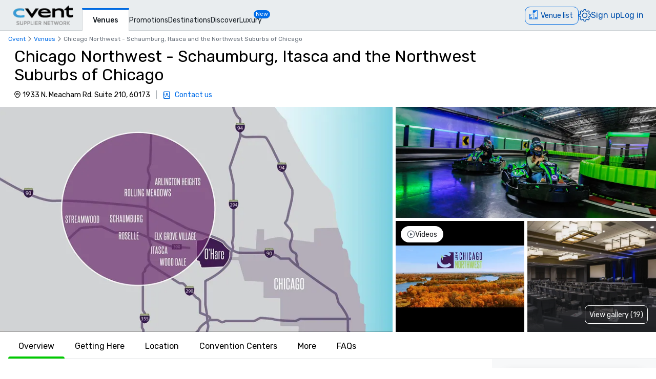

--- FILE ---
content_type: text/html; charset=utf-8
request_url: https://www.cvent.com/venues/schaumburg/cvb/chicago-northwest-schaumburg-itasca-and-the-northwest-suburbs-of-chicago/venue-6056c982-3da8-4a0c-a215-3149fe3af654?filter=eJyrrgUAAXUA-Q&geo=eJx9j11rgzAUhv9KybWT-FGN3mnbFWHagZX1rqSaakCTkp6ApfjfZwYbLYVdHXh5Ht733NFZqoECsKZkVNXdno2AYlTWHdXDSavWWmQf1qIqE2QhLjhw2m-ZbBW9dLx-5z0wNfPprirWWbE9prvDDJ6kFg0XbSrHX-SO4HZh_6IGElJBt6FX-JRcgEl6Oh_ftXFIsBtYqJcCxW-E2NgNoxBHk4WuUkP3xV4kx45IQLzoQXKWvu-4ZJpmrf3748d7WZonhyyv8uM6K_dJsdrMawc68kEPKHZe9KetnucFOHwcSzwfLyNTW0tx5g0zBijNTKAFqNtKNqa1KtH0DZy3gbw&measurementUnit=IMPERIAL&p=1&sort=CVENT_PICKS&view=LIST
body_size: 137535
content:
<!DOCTYPE html><html lang="en-US" class="__variable_b0ef00 __variable_b0ef00 __variable_d3b745 __variable_b57d24 __variable_4b73b0" data-theme=""><head><meta charSet="utf-8"/><meta name="viewport" content="width=device-width, initial-scale=1"/><link rel="preload" as="image" imageSrcSet="/venues/_next/image?url=%2Fvenues%2F_next%2Fstatic%2Fmedia%2Fcvent-logo.9377115c.png&amp;w=16&amp;q=75 16w, /venues/_next/image?url=%2Fvenues%2F_next%2Fstatic%2Fmedia%2Fcvent-logo.9377115c.png&amp;w=32&amp;q=75 32w, /venues/_next/image?url=%2Fvenues%2F_next%2Fstatic%2Fmedia%2Fcvent-logo.9377115c.png&amp;w=48&amp;q=75 48w, /venues/_next/image?url=%2Fvenues%2F_next%2Fstatic%2Fmedia%2Fcvent-logo.9377115c.png&amp;w=64&amp;q=75 64w, /venues/_next/image?url=%2Fvenues%2F_next%2Fstatic%2Fmedia%2Fcvent-logo.9377115c.png&amp;w=96&amp;q=75 96w, /venues/_next/image?url=%2Fvenues%2F_next%2Fstatic%2Fmedia%2Fcvent-logo.9377115c.png&amp;w=128&amp;q=75 128w, /venues/_next/image?url=%2Fvenues%2F_next%2Fstatic%2Fmedia%2Fcvent-logo.9377115c.png&amp;w=256&amp;q=75 256w, /venues/_next/image?url=%2Fvenues%2F_next%2Fstatic%2Fmedia%2Fcvent-logo.9377115c.png&amp;w=384&amp;q=75 384w, /venues/_next/image?url=%2Fvenues%2F_next%2Fstatic%2Fmedia%2Fcvent-logo.9377115c.png&amp;w=640&amp;q=75 640w, /venues/_next/image?url=%2Fvenues%2F_next%2Fstatic%2Fmedia%2Fcvent-logo.9377115c.png&amp;w=750&amp;q=75 750w, /venues/_next/image?url=%2Fvenues%2F_next%2Fstatic%2Fmedia%2Fcvent-logo.9377115c.png&amp;w=828&amp;q=75 828w, /venues/_next/image?url=%2Fvenues%2F_next%2Fstatic%2Fmedia%2Fcvent-logo.9377115c.png&amp;w=1080&amp;q=75 1080w, /venues/_next/image?url=%2Fvenues%2F_next%2Fstatic%2Fmedia%2Fcvent-logo.9377115c.png&amp;w=1200&amp;q=75 1200w, /venues/_next/image?url=%2Fvenues%2F_next%2Fstatic%2Fmedia%2Fcvent-logo.9377115c.png&amp;w=1920&amp;q=75 1920w, /venues/_next/image?url=%2Fvenues%2F_next%2Fstatic%2Fmedia%2Fcvent-logo.9377115c.png&amp;w=2048&amp;q=75 2048w, /venues/_next/image?url=%2Fvenues%2F_next%2Fstatic%2Fmedia%2Fcvent-logo.9377115c.png&amp;w=3840&amp;q=75 3840w" imageSizes="120px" fetchPriority="high"/><link rel="preload" as="image" imageSrcSet="/venues/_next/image?url=https%3A%2F%2Fimages.cvent.com%2Fcsn%2F6056c982-3da8-4a0c-a215-3149fe3af654%2Fimages%2F5addd7df490a444fa68b4acbe6224880_large!_!63c6193c931d6d5dc6cd290d6ea4bae3.jpg&amp;w=384&amp;q=80 384w, /venues/_next/image?url=https%3A%2F%2Fimages.cvent.com%2Fcsn%2F6056c982-3da8-4a0c-a215-3149fe3af654%2Fimages%2F5addd7df490a444fa68b4acbe6224880_large!_!63c6193c931d6d5dc6cd290d6ea4bae3.jpg&amp;w=640&amp;q=80 640w, /venues/_next/image?url=https%3A%2F%2Fimages.cvent.com%2Fcsn%2F6056c982-3da8-4a0c-a215-3149fe3af654%2Fimages%2F5addd7df490a444fa68b4acbe6224880_large!_!63c6193c931d6d5dc6cd290d6ea4bae3.jpg&amp;w=750&amp;q=80 750w, /venues/_next/image?url=https%3A%2F%2Fimages.cvent.com%2Fcsn%2F6056c982-3da8-4a0c-a215-3149fe3af654%2Fimages%2F5addd7df490a444fa68b4acbe6224880_large!_!63c6193c931d6d5dc6cd290d6ea4bae3.jpg&amp;w=828&amp;q=80 828w, /venues/_next/image?url=https%3A%2F%2Fimages.cvent.com%2Fcsn%2F6056c982-3da8-4a0c-a215-3149fe3af654%2Fimages%2F5addd7df490a444fa68b4acbe6224880_large!_!63c6193c931d6d5dc6cd290d6ea4bae3.jpg&amp;w=1080&amp;q=80 1080w, /venues/_next/image?url=https%3A%2F%2Fimages.cvent.com%2Fcsn%2F6056c982-3da8-4a0c-a215-3149fe3af654%2Fimages%2F5addd7df490a444fa68b4acbe6224880_large!_!63c6193c931d6d5dc6cd290d6ea4bae3.jpg&amp;w=1200&amp;q=80 1200w, /venues/_next/image?url=https%3A%2F%2Fimages.cvent.com%2Fcsn%2F6056c982-3da8-4a0c-a215-3149fe3af654%2Fimages%2F5addd7df490a444fa68b4acbe6224880_large!_!63c6193c931d6d5dc6cd290d6ea4bae3.jpg&amp;w=1920&amp;q=80 1920w, /venues/_next/image?url=https%3A%2F%2Fimages.cvent.com%2Fcsn%2F6056c982-3da8-4a0c-a215-3149fe3af654%2Fimages%2F5addd7df490a444fa68b4acbe6224880_large!_!63c6193c931d6d5dc6cd290d6ea4bae3.jpg&amp;w=2048&amp;q=80 2048w, /venues/_next/image?url=https%3A%2F%2Fimages.cvent.com%2Fcsn%2F6056c982-3da8-4a0c-a215-3149fe3af654%2Fimages%2F5addd7df490a444fa68b4acbe6224880_large!_!63c6193c931d6d5dc6cd290d6ea4bae3.jpg&amp;w=3840&amp;q=80 3840w" imageSizes="(max-width: 768px) 100vw, 60vw" fetchPriority="high"/><link rel="preload" as="image" imageSrcSet="/venues/_next/image?url=https%3A%2F%2Fimages.cvent.com%2Fcsn%2F6056c982-3da8-4a0c-a215-3149fe3af654%2Fimages%2F7aaffa1f8c6e41f886aae05b535e914e_large!_!55a7ee01a8a7761e1688b818cff93789.jpg&amp;w=384&amp;q=80 384w, /venues/_next/image?url=https%3A%2F%2Fimages.cvent.com%2Fcsn%2F6056c982-3da8-4a0c-a215-3149fe3af654%2Fimages%2F7aaffa1f8c6e41f886aae05b535e914e_large!_!55a7ee01a8a7761e1688b818cff93789.jpg&amp;w=640&amp;q=80 640w, /venues/_next/image?url=https%3A%2F%2Fimages.cvent.com%2Fcsn%2F6056c982-3da8-4a0c-a215-3149fe3af654%2Fimages%2F7aaffa1f8c6e41f886aae05b535e914e_large!_!55a7ee01a8a7761e1688b818cff93789.jpg&amp;w=750&amp;q=80 750w, /venues/_next/image?url=https%3A%2F%2Fimages.cvent.com%2Fcsn%2F6056c982-3da8-4a0c-a215-3149fe3af654%2Fimages%2F7aaffa1f8c6e41f886aae05b535e914e_large!_!55a7ee01a8a7761e1688b818cff93789.jpg&amp;w=828&amp;q=80 828w, /venues/_next/image?url=https%3A%2F%2Fimages.cvent.com%2Fcsn%2F6056c982-3da8-4a0c-a215-3149fe3af654%2Fimages%2F7aaffa1f8c6e41f886aae05b535e914e_large!_!55a7ee01a8a7761e1688b818cff93789.jpg&amp;w=1080&amp;q=80 1080w, /venues/_next/image?url=https%3A%2F%2Fimages.cvent.com%2Fcsn%2F6056c982-3da8-4a0c-a215-3149fe3af654%2Fimages%2F7aaffa1f8c6e41f886aae05b535e914e_large!_!55a7ee01a8a7761e1688b818cff93789.jpg&amp;w=1200&amp;q=80 1200w, /venues/_next/image?url=https%3A%2F%2Fimages.cvent.com%2Fcsn%2F6056c982-3da8-4a0c-a215-3149fe3af654%2Fimages%2F7aaffa1f8c6e41f886aae05b535e914e_large!_!55a7ee01a8a7761e1688b818cff93789.jpg&amp;w=1920&amp;q=80 1920w, /venues/_next/image?url=https%3A%2F%2Fimages.cvent.com%2Fcsn%2F6056c982-3da8-4a0c-a215-3149fe3af654%2Fimages%2F7aaffa1f8c6e41f886aae05b535e914e_large!_!55a7ee01a8a7761e1688b818cff93789.jpg&amp;w=2048&amp;q=80 2048w, /venues/_next/image?url=https%3A%2F%2Fimages.cvent.com%2Fcsn%2F6056c982-3da8-4a0c-a215-3149fe3af654%2Fimages%2F7aaffa1f8c6e41f886aae05b535e914e_large!_!55a7ee01a8a7761e1688b818cff93789.jpg&amp;w=3840&amp;q=80 3840w" imageSizes="(max-width: 768px) 100vw, 60vw" fetchPriority="high"/><link rel="preload" as="image" imageSrcSet="/venues/_next/image?url=https%3A%2F%2Fimg.youtube.com%2Fvi%2FhWAd0eRpds0%2Fhqdefault.jpg&amp;w=384&amp;q=80 384w, /venues/_next/image?url=https%3A%2F%2Fimg.youtube.com%2Fvi%2FhWAd0eRpds0%2Fhqdefault.jpg&amp;w=640&amp;q=80 640w, /venues/_next/image?url=https%3A%2F%2Fimg.youtube.com%2Fvi%2FhWAd0eRpds0%2Fhqdefault.jpg&amp;w=750&amp;q=80 750w, /venues/_next/image?url=https%3A%2F%2Fimg.youtube.com%2Fvi%2FhWAd0eRpds0%2Fhqdefault.jpg&amp;w=828&amp;q=80 828w, /venues/_next/image?url=https%3A%2F%2Fimg.youtube.com%2Fvi%2FhWAd0eRpds0%2Fhqdefault.jpg&amp;w=1080&amp;q=80 1080w, /venues/_next/image?url=https%3A%2F%2Fimg.youtube.com%2Fvi%2FhWAd0eRpds0%2Fhqdefault.jpg&amp;w=1200&amp;q=80 1200w, /venues/_next/image?url=https%3A%2F%2Fimg.youtube.com%2Fvi%2FhWAd0eRpds0%2Fhqdefault.jpg&amp;w=1920&amp;q=80 1920w, /venues/_next/image?url=https%3A%2F%2Fimg.youtube.com%2Fvi%2FhWAd0eRpds0%2Fhqdefault.jpg&amp;w=2048&amp;q=80 2048w, /venues/_next/image?url=https%3A%2F%2Fimg.youtube.com%2Fvi%2FhWAd0eRpds0%2Fhqdefault.jpg&amp;w=3840&amp;q=80 3840w" imageSizes="(max-width: 768px) 100vw, 60vw" fetchPriority="high"/><link rel="preload" as="image" imageSrcSet="/venues/_next/image?url=https%3A%2F%2Fimages.cvent.com%2FCSN%2F6056c982-3da8-4a0c-a215-3149fe3af654%2Fimages%2Fb8650463a7454b34a9174f23516b9a4b_LARGE!_!f4e96046a63436d596098399eaf97d02.jpg&amp;w=384&amp;q=80 384w, /venues/_next/image?url=https%3A%2F%2Fimages.cvent.com%2FCSN%2F6056c982-3da8-4a0c-a215-3149fe3af654%2Fimages%2Fb8650463a7454b34a9174f23516b9a4b_LARGE!_!f4e96046a63436d596098399eaf97d02.jpg&amp;w=640&amp;q=80 640w, /venues/_next/image?url=https%3A%2F%2Fimages.cvent.com%2FCSN%2F6056c982-3da8-4a0c-a215-3149fe3af654%2Fimages%2Fb8650463a7454b34a9174f23516b9a4b_LARGE!_!f4e96046a63436d596098399eaf97d02.jpg&amp;w=750&amp;q=80 750w, /venues/_next/image?url=https%3A%2F%2Fimages.cvent.com%2FCSN%2F6056c982-3da8-4a0c-a215-3149fe3af654%2Fimages%2Fb8650463a7454b34a9174f23516b9a4b_LARGE!_!f4e96046a63436d596098399eaf97d02.jpg&amp;w=828&amp;q=80 828w, /venues/_next/image?url=https%3A%2F%2Fimages.cvent.com%2FCSN%2F6056c982-3da8-4a0c-a215-3149fe3af654%2Fimages%2Fb8650463a7454b34a9174f23516b9a4b_LARGE!_!f4e96046a63436d596098399eaf97d02.jpg&amp;w=1080&amp;q=80 1080w, /venues/_next/image?url=https%3A%2F%2Fimages.cvent.com%2FCSN%2F6056c982-3da8-4a0c-a215-3149fe3af654%2Fimages%2Fb8650463a7454b34a9174f23516b9a4b_LARGE!_!f4e96046a63436d596098399eaf97d02.jpg&amp;w=1200&amp;q=80 1200w, /venues/_next/image?url=https%3A%2F%2Fimages.cvent.com%2FCSN%2F6056c982-3da8-4a0c-a215-3149fe3af654%2Fimages%2Fb8650463a7454b34a9174f23516b9a4b_LARGE!_!f4e96046a63436d596098399eaf97d02.jpg&amp;w=1920&amp;q=80 1920w, /venues/_next/image?url=https%3A%2F%2Fimages.cvent.com%2FCSN%2F6056c982-3da8-4a0c-a215-3149fe3af654%2Fimages%2Fb8650463a7454b34a9174f23516b9a4b_LARGE!_!f4e96046a63436d596098399eaf97d02.jpg&amp;w=2048&amp;q=80 2048w, /venues/_next/image?url=https%3A%2F%2Fimages.cvent.com%2FCSN%2F6056c982-3da8-4a0c-a215-3149fe3af654%2Fimages%2Fb8650463a7454b34a9174f23516b9a4b_LARGE!_!f4e96046a63436d596098399eaf97d02.jpg&amp;w=3840&amp;q=80 3840w" imageSizes="(max-width: 768px) 100vw, 60vw" fetchPriority="high"/><link rel="preload" as="image" href="/venues/_next/static/media/reposite_logo.b6f74206.png"/><link rel="stylesheet" href="/venues/_next/static/css/c1bb107a12ceebad.css" data-precedence="next"/><link rel="stylesheet" href="/venues/_next/static/css/b71536d0ee22cccc.css" data-precedence="next"/><link rel="stylesheet" href="/venues/_next/static/css/ab59c489675e5a9a.css" data-precedence="next"/><link rel="preload" as="script" fetchPriority="low" href="/venues/_next/static/chunks/webpack-962fcc6c0f1b26fb.js"/><script src="/venues/_next/static/chunks/13573955-a2f2bc5dd652c6e4.js" async=""></script><script src="/venues/_next/static/chunks/2805-f791125142166714.js" async=""></script><script src="/venues/_next/static/chunks/main-app-8f8830e31a7e0ea6.js" async=""></script><script src="/venues/_next/static/chunks/7136-c88a2b01fcc29592.js" async=""></script><script src="/venues/_next/static/chunks/1707-eb01ccb67a27c526.js" async=""></script><script src="/venues/_next/static/chunks/3529-65b84b761fe4004f.js" async=""></script><script src="/venues/_next/static/chunks/8750-d1f28b12d2de7fa7.js" async=""></script><script src="/venues/_next/static/chunks/779-ec0619afa9f5973a.js" async=""></script><script src="/venues/_next/static/chunks/app/global-error-dd64cecfb4ff181e.js" async=""></script><script src="/venues/_next/static/chunks/app/%5Blocale%5D/error-e367000418f2ef6a.js" async=""></script><script src="/venues/_next/static/chunks/3797-0393f7fe44528375.js" async=""></script><script src="/venues/_next/static/chunks/2435-35d08234fa11ac14.js" async=""></script><script src="/venues/_next/static/chunks/7935-8bbce806f1ebce15.js" async=""></script><script src="/venues/_next/static/chunks/1234-b73a603a326a5ed9.js" async=""></script><script src="/venues/_next/static/chunks/7280-db58c2bec6f4a2fb.js" async=""></script><script src="/venues/_next/static/chunks/5589-d58a79ceeba73887.js" async=""></script><script src="/venues/_next/static/chunks/8620-e9f7ecb3b335d198.js" async=""></script><script src="/venues/_next/static/chunks/6409-ed6674008763f561.js" async=""></script><script src="/venues/_next/static/chunks/5530-438a6ff89d387762.js" async=""></script><script src="/venues/_next/static/chunks/2473-2dce7478427ff0a0.js" async=""></script><script src="/venues/_next/static/chunks/app/%5Blocale%5D/layout-19936f8c74e5bb19.js" async=""></script><script src="/venues/_next/static/chunks/7876-96c43dc4e9e65a23.js" async=""></script><script src="/venues/_next/static/chunks/3311-19370c4572515b4c.js" async=""></script><script src="/venues/_next/static/chunks/3471-ec3df34c71b885fa.js" async=""></script><script src="/venues/_next/static/chunks/app/layout-7f1569dd9d636268.js" async=""></script><script src="/venues/_next/static/chunks/app/error-e3f8b8ce8f9d53db.js" async=""></script><script src="/venues/_next/static/chunks/app/%5Blocale%5D/not-found-07add3d507866a45.js" async=""></script><script src="/venues/_next/static/chunks/914-9763dbc1d01192a8.js" async=""></script><script src="/venues/_next/static/chunks/5528-ceb7a65ab5c134dc.js" async=""></script><script src="/venues/_next/static/chunks/9406-c6a8cf459e06fe57.js" async=""></script><script src="/venues/_next/static/chunks/2923-647ce09521e53da5.js" async=""></script><script src="/venues/_next/static/chunks/1256-6f5ed2da39ebb4e1.js" async=""></script><script src="/venues/_next/static/chunks/7192-a3741c81e3fe070e.js" async=""></script><script src="/venues/_next/static/chunks/3275-e486227799999794.js" async=""></script><script src="/venues/_next/static/chunks/app/%5Blocale%5D/%5Bcity%5D/%5Btype%5D/%5Bname%5D/%5Bid%5D/page-f8dbb7d91b210eed.js" async=""></script><link rel="icon" type="image/x-icon" href="//www.cvent.com/favicon.ico"/><link rel="prefetch" href="/venues/_next/static/media/icons.e1aeade4.svg" as="image" type="image/svg+xml"/><title>Chicago Northwest - Schaumburg, Itasca and the Northwest Suburbs of Chicago | Cvent</title><meta name="description" content="Request a quote and book your next event at Chicago Northwest - Schaumburg, Itasca and the Northwest Suburbs of Chicago in Schaumburg, IL through Cvent."/><link rel="canonical" href="https://www.cvent.com/venues/schaumburg/cvb/chicago-northwest-schaumburg-itasca-and-the-northwest-suburbs-of-chicago/venue-6056c982-3da8-4a0c-a215-3149fe3af654"/><link rel="alternate" hrefLang="en-US" href="https://www.cvent.com/venues/schaumburg/cvb/chicago-northwest-schaumburg-itasca-and-the-northwest-suburbs-of-chicago/venue-6056c982-3da8-4a0c-a215-3149fe3af654"/><link rel="alternate" hrefLang="de-DE" href="https://www.cvent.com/venues/de-DE/schaumburg/cvb/chicago-northwest-schaumburg-itasca-and-the-northwest-suburbs-of-chicago/venue-6056c982-3da8-4a0c-a215-3149fe3af654"/><link rel="alternate" hrefLang="es-ES" href="https://www.cvent.com/venues/es-ES/schaumburg/cvb/chicago-northwest-schaumburg-itasca-and-the-northwest-suburbs-of-chicago/venue-6056c982-3da8-4a0c-a215-3149fe3af654"/><link rel="alternate" hrefLang="fr-FR" href="https://www.cvent.com/venues/fr-FR/schaumburg/cvb/chicago-northwest-schaumburg-itasca-and-the-northwest-suburbs-of-chicago/venue-6056c982-3da8-4a0c-a215-3149fe3af654"/><link rel="alternate" hrefLang="nl-NL" href="https://www.cvent.com/venues/nl-NL/schaumburg/cvb/chicago-northwest-schaumburg-itasca-and-the-northwest-suburbs-of-chicago/venue-6056c982-3da8-4a0c-a215-3149fe3af654"/><link rel="alternate" hrefLang="zh-CN" href="https://www.cvent.com/venues/zh-CN/schaumburg/cvb/chicago-northwest-schaumburg-itasca-and-the-northwest-suburbs-of-chicago/venue-6056c982-3da8-4a0c-a215-3149fe3af654"/><link rel="alternate" hrefLang="x-default" href="https://www.cvent.com/venues/schaumburg/cvb/chicago-northwest-schaumburg-itasca-and-the-northwest-suburbs-of-chicago/venue-6056c982-3da8-4a0c-a215-3149fe3af654"/><meta property="og:title" content="Chicago Northwest - Schaumburg, Itasca and the Northwest Suburbs of Chicago | Cvent"/><meta property="og:description" content="Request a quote and book your next event at Chicago Northwest - Schaumburg, Itasca and the Northwest Suburbs of Chicago in Schaumburg, IL through Cvent."/><meta property="og:url" content="https://www.cvent.com/venues/schaumburg/cvb/chicago-northwest-schaumburg-itasca-and-the-northwest-suburbs-of-chicago/venue-6056c982-3da8-4a0c-a215-3149fe3af654"/><meta property="og:image" content="https://images.cvent.com/csn/6056c982-3da8-4a0c-a215-3149fe3af654/images/5addd7df490a444fa68b4acbe6224880_large!_!63c6193c931d6d5dc6cd290d6ea4bae3.jpg?d=1200"/><meta property="og:type" content="website"/><meta name="twitter:card" content="summary"/><meta name="twitter:site" content="@cvent"/><meta name="twitter:title" content="Chicago Northwest - Schaumburg, Itasca and the Northwest Suburbs of Chicago | Cvent"/><meta name="twitter:description" content="Request a quote and book your next event at Chicago Northwest - Schaumburg, Itasca and the Northwest Suburbs of Chicago in Schaumburg, IL through Cvent."/><meta name="twitter:image" content="https://images.cvent.com/csn/6056c982-3da8-4a0c-a215-3149fe3af654/images/5addd7df490a444fa68b4acbe6224880_large!_!63c6193c931d6d5dc6cd290d6ea4bae3.jpg?d=1200"/><meta name="next-size-adjust"/><script>(self.__next_s=self.__next_s||[]).push([0,{"children":"\n    window.publicRuntimeConfig = {\"DD_APP_ID\":\"9b24cce1-9cbf-4ea0-a5db-e565fe15f746\",\"DD_CLIENT_TOKEN\":\"pub4f462d1973ce9764489fa90a69576b5a\",\"DD_ENV\":\"pr50\",\"DD_SERVICE\":\"venue-search-app\",\"DD_VERSION\":\"5.2.35\",\"LOG_LEVEL\":\"warn\",\"CLIENT_VERSION\":\"5.2.35\",\"LOGIN_URL\":\"undefined\",\"NODE_ENVIRONMENT\":\"production\",\"ANALYTICS_SERVICE_URL\":\"https://io.cvent.com/factor\",\"DATA_PLATFORM_WRITE_KEY\":\"2c4TEgwdgghtYzvuQujhCdSRho2\",\"DATA_PLATFORM_URL\":\"https://cvent-prod-dataplane.rudderstack.com\",\"BUSINESS_UNIT\":\"hospitality\",\"PRODUCT\":\"shared\",\"COMPONENT\":\"venue-search-app\",\"PLATFORM\":\"shared\",\"METRICS_PAGE_LOADS_ENABLED\":\"true\",\"PRODUCTIZED_CHECKOUT_ENABLED\":\"true\"};\n    window.canUseCventAnalytics = true;\n    window.requestCountry = \"US\";\n    window.logId = \"a051a7ce-e5df-4db5-991b-73246e1355d1\";\n    ","id":"dd"}])</script><script src="/venues/_next/static/chunks/polyfills-42372ed130431b0a.js" noModule=""></script></head><body class="m-0 grid min-h-screen !overflow-x-hidden font-primary [grid-template-areas:&#x27;header&#x27;_&#x27;main&#x27;_&#x27;footer&#x27;] [grid-template-rows:auto_1fr_auto]"><style data-emotion="css-global tcbuib">.js-focus-visible :focus:not(.focus-visible){box-shadow:none;outline:none;}.focus-visible{transition-property:box-shadow,outline;transition-duration:100ms;transition-timing-function:cubic-bezier(0.2, 0, 0.4, 0.9);}</style><header class="sticky left-0 top-0 z-30 [grid-area:header]" data-cvent-id="header"><div class="flex h-[3.75rem] w-full items-center border-b border-solid border-b-[#cad0d3] bg-[#e9edef] lg:justify-start"><div class="z-30 xl:hidden"><button type="button" class="block p-2 py-3" aria-label="Menu"><svg class="left-0 top-0 h-7 w-7" data-cvent-id="hamburger-menu-icon" aria-hidden="true"><use href="/venues/_next/static/media/icons.e1aeade4.svg#hamburger-menu"></use></svg></button><div class=""></div></div><div class="z-0 -ml-8 flex w-full justify-center xl:ml-0 xl:justify-start xl:pl-6"><div class="relative h-[40px] w-[120px]"><a href="https://www.cvent.com/venues"><img alt="Cvent Supplier Network" fetchPriority="high" decoding="async" data-nimg="fill" style="position:absolute;height:100%;width:100%;left:0;top:0;right:0;bottom:0;object-fit:contain;color:transparent" sizes="120px" srcSet="/venues/_next/image?url=%2Fvenues%2F_next%2Fstatic%2Fmedia%2Fcvent-logo.9377115c.png&amp;w=16&amp;q=75 16w, /venues/_next/image?url=%2Fvenues%2F_next%2Fstatic%2Fmedia%2Fcvent-logo.9377115c.png&amp;w=32&amp;q=75 32w, /venues/_next/image?url=%2Fvenues%2F_next%2Fstatic%2Fmedia%2Fcvent-logo.9377115c.png&amp;w=48&amp;q=75 48w, /venues/_next/image?url=%2Fvenues%2F_next%2Fstatic%2Fmedia%2Fcvent-logo.9377115c.png&amp;w=64&amp;q=75 64w, /venues/_next/image?url=%2Fvenues%2F_next%2Fstatic%2Fmedia%2Fcvent-logo.9377115c.png&amp;w=96&amp;q=75 96w, /venues/_next/image?url=%2Fvenues%2F_next%2Fstatic%2Fmedia%2Fcvent-logo.9377115c.png&amp;w=128&amp;q=75 128w, /venues/_next/image?url=%2Fvenues%2F_next%2Fstatic%2Fmedia%2Fcvent-logo.9377115c.png&amp;w=256&amp;q=75 256w, /venues/_next/image?url=%2Fvenues%2F_next%2Fstatic%2Fmedia%2Fcvent-logo.9377115c.png&amp;w=384&amp;q=75 384w, /venues/_next/image?url=%2Fvenues%2F_next%2Fstatic%2Fmedia%2Fcvent-logo.9377115c.png&amp;w=640&amp;q=75 640w, /venues/_next/image?url=%2Fvenues%2F_next%2Fstatic%2Fmedia%2Fcvent-logo.9377115c.png&amp;w=750&amp;q=75 750w, /venues/_next/image?url=%2Fvenues%2F_next%2Fstatic%2Fmedia%2Fcvent-logo.9377115c.png&amp;w=828&amp;q=75 828w, /venues/_next/image?url=%2Fvenues%2F_next%2Fstatic%2Fmedia%2Fcvent-logo.9377115c.png&amp;w=1080&amp;q=75 1080w, /venues/_next/image?url=%2Fvenues%2F_next%2Fstatic%2Fmedia%2Fcvent-logo.9377115c.png&amp;w=1200&amp;q=75 1200w, /venues/_next/image?url=%2Fvenues%2F_next%2Fstatic%2Fmedia%2Fcvent-logo.9377115c.png&amp;w=1920&amp;q=75 1920w, /venues/_next/image?url=%2Fvenues%2F_next%2Fstatic%2Fmedia%2Fcvent-logo.9377115c.png&amp;w=2048&amp;q=75 2048w, /venues/_next/image?url=%2Fvenues%2F_next%2Fstatic%2Fmedia%2Fcvent-logo.9377115c.png&amp;w=3840&amp;q=75 3840w" src="/venues/_next/image?url=%2Fvenues%2F_next%2Fstatic%2Fmedia%2Fcvent-logo.9377115c.png&amp;w=3840&amp;q=75"/></a></div></div><nav class="absolute ml-40 mr-1 hidden items-baseline gap-4 xl:flex"><a aria-label="Venues" aria-current="true" class="-mb-px font-primary mt-4 border-l border-r border-t-[3px] border-solid border-x-[#cad0d3] border-t-[#006AE1] bg-fill px-[20px] py-[10px] text-[14px] font-medium text-[#1A2026] hover:text-[#006AE1] hover:no-underline hover:outline-none focus:text-[#006AE1] focus:no-underline focus:outline-none active:text-[#006AE1] active:no-underline active:outline-none" href="https://www.cvent.com/venues">Venues</a><a aria-label="Promotions" class="font-primary text-[14px] text-[#1A2026] hover:text-[#006AE1] hover:no-underline hover:outline-none focus:text-[#006AE1] focus:no-underline focus:outline-none active:text-[#006AE1] active:no-underline active:outline-none items-end" href="https://www.cvent.com/rfp/hotel-promotions/">Promotions</a><a aria-label="Destinations" class="font-primary text-[14px] text-[#1A2026] hover:text-[#006AE1] hover:no-underline hover:outline-none focus:text-[#006AE1] focus:no-underline focus:outline-none active:text-[#006AE1] active:no-underline active:outline-none items-end" href="https://www.cvent.com/meeting-event-planning">Destinations</a><a aria-label="Discover" aria-current="false" class="font-primary text-[14px] text-[#1A2026] hover:text-[#006AE1] hover:no-underline hover:outline-none focus:text-[#006AE1] focus:no-underline focus:outline-none active:text-[#006AE1] active:no-underline active:outline-none items-end" href="https://www.cvent.com/venues/discover">Discover</a><a aria-label="Luxury" class="font-primary text-[14px] text-[#1A2026] hover:text-[#006AE1] hover:no-underline hover:outline-none focus:text-[#006AE1] focus:no-underline focus:outline-none active:text-[#006AE1] active:no-underline active:outline-none items-end" href="https://www.cvent.com/microsites/cvent-meetings-magazine">Luxury</a><span class="relative -left-4 top-5 self-start rounded-lg bg-[#006CE8] px-1 text-[11px] text-fill">New</span></nav><div class="text-3.5 mr-4 gap-4 flex items-center text-brand-60 md:absolute md:right-0 lg:pt-2"><span class="mr-4 md:mr-0 z-30 absolute right-2 md:relative text-b-base font-primary text-[#0050AC] fill-[#0050AC] hover:text-[#0050AC] hover:no-underline hover:outline-none focus:text-[#0050AC] focus:no-underline focus:outline-none active:text-[#0050AC] active:no-underline active:outline-none"><div class="pt-2"><button data-cvent-id="shopping-cart-button" aria-label="Venue list" type="button" class="-top-[5px] inline-flex rounded-full border border-solid border-[#006AE1] text-b-md sm:rounded-xl sm:pb-px sm:pr-2.5 sm:pt-0.5 text-brand-70 relative overflow-hidden"><!--$--><div class="hidden lg:inline"><div class="flex items-center"><svg class="relative bottom-0.5 hidden h-[30px] w-[30px] py-[5px] pl-1.5 pr-[3px] text-[21px] lg:inline" data-cvent-id="building-icon-filled-icon" aria-hidden="true"><use href="/venues/_next/static/media/icons.e1aeade4.svg#building-icon-filled"></use></svg><span class="p-2 sm:hidden"><svg class="relative bottom-0.5 inline h-6 w-6" data-cvent-id="building-icon-filled-icon" aria-hidden="true"><use href="/venues/_next/static/media/icons.e1aeade4.svg#building-icon-filled"></use></svg></span><span class="hidden pb-[3px] pl-3 pr-0.5 pt-0.5 sm:inline lg:hidden">Venue list</span><span class="relative hidden lg:inline">Venue list</span></div></div><!--/$--><div class="lg:hidden"><div class="flex items-center"><svg class="relative bottom-0.5 hidden h-[30px] w-[30px] py-[5px] pl-1.5 pr-[3px] text-[21px] lg:inline" data-cvent-id="building-icon-filled-icon" aria-hidden="true"><use href="/venues/_next/static/media/icons.e1aeade4.svg#building-icon-filled"></use></svg><span class="p-2 sm:hidden"><svg class="relative bottom-0.5 inline h-6 w-6" data-cvent-id="building-icon-filled-icon" aria-hidden="true"><use href="/venues/_next/static/media/icons.e1aeade4.svg#building-icon-filled"></use></svg></span><span class="hidden pb-[3px] pl-3 pr-0.5 pt-0.5 sm:inline lg:hidden">Venue list</span><span class="relative hidden lg:inline">Venue list</span></div></div></button><span class="absolute inline text-background sm:hidden lg:inline"></span></div></span><span class="mr-4 md:mr-0 z-30 absolute right-2 md:relative text-b-base font-primary text-[#0050AC] fill-[#0050AC] hover:text-[#0050AC] hover:no-underline hover:outline-none focus:text-[#0050AC] focus:no-underline focus:outline-none active:text-[#0050AC] active:no-underline active:outline-none hidden xl:block"><div class="lg:hidden"><button type="button" aria-label="Settings">Settings</button></div><div class="hidden lg:block "><button type="button"><svg class="hidden h-6 w-6 fill-[#0050AC] xl:block" data-cvent-id="settings-icon" aria-label="Settings"><use href="/venues/_next/static/media/icons.e1aeade4.svg#settings"></use></svg><span class="block xl:hidden">Settings</span></button></div></span><span class="mr-4 md:mr-0 z-30 absolute right-2 md:relative text-b-base font-primary text-[#0050AC] fill-[#0050AC] hover:text-[#0050AC] hover:no-underline hover:outline-none focus:text-[#0050AC] focus:no-underline focus:outline-none active:text-[#0050AC] active:no-underline active:outline-none hidden pb-2 xl:block"><a aria-label="Sign up" href="https://app.cvent.com/Subscribers/Signup.aspx?type=planner&amp;locale=en-US">Sign up</a></span><span class="mr-4 md:mr-0 z-30 absolute right-2 md:relative text-b-base font-primary text-[#0050AC] fill-[#0050AC] hover:text-[#0050AC] hover:no-underline hover:outline-none focus:text-[#0050AC] focus:no-underline focus:outline-none active:text-[#0050AC] active:no-underline active:outline-none hidden pb-2 xl:block"><a aria-label="Log in" href="https://app.cvent.com/Subscribers/Login.aspx?type=planner">Log in</a></span></div></div></header><main class="w-full max-w-[100vw] bg-page [grid-area:main]"><script type="application/ld+json">{"@context":"https://schema.org","@type":"EventVenue","name":"Chicago Northwest - Schaumburg, Itasca and the Northwest Suburbs of Chicago","image":"https://custom.cvent.com/CSN/6056c982-3da8-4a0c-a215-3149fe3af654/images/5addd7df490a444fa68b4acbe6224880_EXTRASMALL.jpg","@id":"https://www.cvent.com/venues/en-US/schaumburg/cvb/chicago-northwest-schaumburg-itasca-and-the-northwest-suburbs-of-chicago/venue-6056c982-3da8-4a0c-a215-3149fe3af654","url":"https://www.cvent.com/venues/en-US/schaumburg/cvb/chicago-northwest-schaumburg-itasca-and-the-northwest-suburbs-of-chicago/venue-6056c982-3da8-4a0c-a215-3149fe3af654","telephone":"","address":{"@type":"PostalAddress","streetAddress":"1933 N. Meacham Rd. Suite 210","addressLocality":"Schaumburg","addressRegion":"IL","postalCode":"60173","addressCountry":"USA"}}</script><script type="application/ld+json">{"@context":"https://schema.org","@type":"BreadcrumbList","itemListElement":[{"@type":"ListItem","position":1,"item":"https://www.cvent.com","name":"Cvent"},{"@type":"ListItem","position":2,"item":"https://www.cvent.com","name":"Venues"},{"@type":"ListItem","position":3,"name":"Chicago Northwest - Schaumburg, Itasca and the Northwest Suburbs of Chicago"}]}</script><div><div class="bg-background"><div class="pl-4 pt-2"><ol class="flex md:gap-1" data-cvent-id="breadcrumb-list"><li class="flex items-center gap-1" data-cvent-id="breadcrumb-list-item"><div class="hidden font-primary text-b-xs md:block text-brand-60"><span class="block max-w-[50vw] flex-shrink-0"><a class="block w-full truncate text-ellipsis decoration-brand-60 decoration-1 underline-offset-1 hover:underline" aria-label="Cvent" title="Cvent" href="https://www.cvent.com">Cvent</a></span></div><span class="hidden md:block"><svg class="h-4 w-4 fill-neutral-60" data-cvent-id="chevron-right-icon" aria-hidden="true"><use href="/venues/_next/static/media/icons.e1aeade4.svg#chevron-right"></use></svg></span></li><li class="flex items-center gap-1" data-cvent-id="breadcrumb-list-item"><span class="md:hidden"><svg class="h-4 w-4 fill-neutral-60" data-cvent-id="chevron-left-icon" aria-hidden="true"><use href="/venues/_next/static/media/icons.e1aeade4.svg#chevron-left"></use></svg></span><div class=" font-primary text-b-xs md:block text-brand-60"><span class="block max-w-[50vw] flex-shrink-0"><a class="block w-full truncate text-ellipsis decoration-brand-60 decoration-1 underline-offset-1 hover:underline" aria-label="Venues" title="Venues" href="/venues?measurementUnit=IMPERIAL">Venues</a></span></div><span class="hidden md:block"><svg class="h-4 w-4 fill-neutral-60" data-cvent-id="chevron-right-icon" aria-hidden="true"><use href="/venues/_next/static/media/icons.e1aeade4.svg#chevron-right"></use></svg></span></li><li class="flex items-center gap-1" data-cvent-id="breadcrumb-list-item"><div class="hidden font-primary text-b-xs md:block text-neutral-60"><span aria-label="Chicago Northwest - Schaumburg, Itasca and the Northwest Suburbs of Chicago" class="block max-w-[25vw] flex-shrink-0 truncate lg:max-w-[45vw]" title="Chicago Northwest - Schaumburg, Itasca and the Northwest Suburbs of Chicago">Chicago Northwest - Schaumburg, Itasca and the Northwest Suburbs of Chicago</span></div><span class="hidden md:block"></span></li></ol></div><div class="flex w-full flex-col"><div><div class="mb-2 mt-2 flex"><div class="mx-4 lg:mx-6  flex flex-col justify-center"><h1 class="xl:text-d-lg text-d-sm pl-1 line-clamp-2 leading-10 max-w-[75vw]">Chicago Northwest - Schaumburg, Itasca and the Northwest Suburbs of Chicago</h1><div class="mb-0.5 mt-2 flex flex-col gap-1 md:flex-row md:items-center"><span class="m-[2px] flex sm:max-w-[520px] md:max-w-[600px]"><svg class="h-4 w-4 pt-[2px]" data-cvent-id="map-pin-icon" aria-hidden="true"><use href="/venues/_next/static/media/icons.e1aeade4.svg#map-pin"></use></svg><span class="line-clamp-2 sm:line-clamp-1 pl-[2px] text-b-md ">1933 N. Meacham Rd. Suite 210, 60173</span></span><div class="flex flex-row"><div class="items-left flex flex-col justify-end pb-1 pl-0.5 md:flex-row md:items-center md:pb-0"><span class="m-1 hidden text-b-md text-neutral-40 md:block"> |  </span><div class="flex items-center"><button type="button" class="flex items-center"><span><svg class="kuch h-4 w-4 shrink-0" data-cvent-id="custom-contacts-icon" aria-hidden="true"><use href="/venues/_next/static/media/icons.e1aeade4.svg#custom-contacts"></use></svg></span><span class="ml-1 font-primary text-b-md/tight text-brand-60 md:ml-2">Contact us</span></button></div></div></div></div></div></div></div><div class="h-72 w-full bg-neutral-20 lg:h-[27.5rem]"><div class="flex h-full items-end"><div class="hidden h-full w-full grid-cols-10 grid-rows-2 gap-1.5 bg-background md:grid" data-cvent-id="venue-profile-multimedia-widget-container"><div class="relative col-start-1 col-end-7 row-start-1 row-end-3 h-full overflow-hidden"><div class="relative h-full overflow-hidden" data-cvent-id="widget-wrapper-0-id"><div class="cursor-pointer relative bottom-0 left-0 right-0 top-0 h-full w-full" data-cvent-id="venue-profile-multimedia-widget-asset-heroImage" role="button" aria-label="Select Venue Image" tabindex="0"><div class="relative h-full w-full"><img alt="Venue image" fetchPriority="high" decoding="async" data-nimg="fill" style="position:absolute;height:100%;width:100%;left:0;top:0;right:0;bottom:0;object-fit:cover;color:transparent;background-size:cover;background-position:50% 50%;background-repeat:no-repeat;background-image:url(&quot;[data-uri]&quot;)" sizes="(max-width: 768px) 100vw, 60vw" srcSet="/venues/_next/image?url=https%3A%2F%2Fimages.cvent.com%2Fcsn%2F6056c982-3da8-4a0c-a215-3149fe3af654%2Fimages%2F5addd7df490a444fa68b4acbe6224880_large!_!63c6193c931d6d5dc6cd290d6ea4bae3.jpg&amp;w=384&amp;q=80 384w, /venues/_next/image?url=https%3A%2F%2Fimages.cvent.com%2Fcsn%2F6056c982-3da8-4a0c-a215-3149fe3af654%2Fimages%2F5addd7df490a444fa68b4acbe6224880_large!_!63c6193c931d6d5dc6cd290d6ea4bae3.jpg&amp;w=640&amp;q=80 640w, /venues/_next/image?url=https%3A%2F%2Fimages.cvent.com%2Fcsn%2F6056c982-3da8-4a0c-a215-3149fe3af654%2Fimages%2F5addd7df490a444fa68b4acbe6224880_large!_!63c6193c931d6d5dc6cd290d6ea4bae3.jpg&amp;w=750&amp;q=80 750w, /venues/_next/image?url=https%3A%2F%2Fimages.cvent.com%2Fcsn%2F6056c982-3da8-4a0c-a215-3149fe3af654%2Fimages%2F5addd7df490a444fa68b4acbe6224880_large!_!63c6193c931d6d5dc6cd290d6ea4bae3.jpg&amp;w=828&amp;q=80 828w, /venues/_next/image?url=https%3A%2F%2Fimages.cvent.com%2Fcsn%2F6056c982-3da8-4a0c-a215-3149fe3af654%2Fimages%2F5addd7df490a444fa68b4acbe6224880_large!_!63c6193c931d6d5dc6cd290d6ea4bae3.jpg&amp;w=1080&amp;q=80 1080w, /venues/_next/image?url=https%3A%2F%2Fimages.cvent.com%2Fcsn%2F6056c982-3da8-4a0c-a215-3149fe3af654%2Fimages%2F5addd7df490a444fa68b4acbe6224880_large!_!63c6193c931d6d5dc6cd290d6ea4bae3.jpg&amp;w=1200&amp;q=80 1200w, /venues/_next/image?url=https%3A%2F%2Fimages.cvent.com%2Fcsn%2F6056c982-3da8-4a0c-a215-3149fe3af654%2Fimages%2F5addd7df490a444fa68b4acbe6224880_large!_!63c6193c931d6d5dc6cd290d6ea4bae3.jpg&amp;w=1920&amp;q=80 1920w, /venues/_next/image?url=https%3A%2F%2Fimages.cvent.com%2Fcsn%2F6056c982-3da8-4a0c-a215-3149fe3af654%2Fimages%2F5addd7df490a444fa68b4acbe6224880_large!_!63c6193c931d6d5dc6cd290d6ea4bae3.jpg&amp;w=2048&amp;q=80 2048w, /venues/_next/image?url=https%3A%2F%2Fimages.cvent.com%2Fcsn%2F6056c982-3da8-4a0c-a215-3149fe3af654%2Fimages%2F5addd7df490a444fa68b4acbe6224880_large!_!63c6193c931d6d5dc6cd290d6ea4bae3.jpg&amp;w=3840&amp;q=80 3840w" src="/venues/_next/image?url=https%3A%2F%2Fimages.cvent.com%2Fcsn%2F6056c982-3da8-4a0c-a215-3149fe3af654%2Fimages%2F5addd7df490a444fa68b4acbe6224880_large!_!63c6193c931d6d5dc6cd290d6ea4bae3.jpg&amp;w=3840&amp;q=80"/></div><div class="hidden md:block"></div><div class="absolute right-2.5 top-2.5 md:hidden"><div class="flex gap-1"><div class="order-0 visible flex h-8 w-auto min-w-0 flex-none grow-0 flex-row items-center gap-1 rounded-full bg-background px-3 py-1"><svg class="h-4 w-4" fill="text-neutral-90" data-cvent-id="play-video-icon" aria-hidden="true"><use href="/venues/_next/static/media/icons.e1aeade4.svg#play-video"></use></svg><div class="non-italic text-b-md/normal text-neutral-90">Videos</div></div></div></div></div></div></div><div class="relative col-start-7 col-end-11 row-start-1 row-end-2 h-full overflow-hidden"><div class="relative h-full overflow-hidden" data-cvent-id="widget-wrapper-1-id"><div class="cursor-pointer relative bottom-0 left-0 right-0 top-0 h-full w-full" data-cvent-id="venue-profile-multimedia-widget-asset-images-id-7aaffa1f-8c6e-41f8-86aa-e05b535e914e" role="button" aria-label="Select Venue Image" tabindex="0"><div class="relative h-full w-full"><img alt="Venue image" fetchPriority="high" decoding="async" data-nimg="fill" style="position:absolute;height:100%;width:100%;left:0;top:0;right:0;bottom:0;object-fit:cover;color:transparent;background-size:cover;background-position:50% 50%;background-repeat:no-repeat;background-image:url(&quot;[data-uri]&quot;)" sizes="(max-width: 768px) 100vw, 60vw" srcSet="/venues/_next/image?url=https%3A%2F%2Fimages.cvent.com%2Fcsn%2F6056c982-3da8-4a0c-a215-3149fe3af654%2Fimages%2F7aaffa1f8c6e41f886aae05b535e914e_large!_!55a7ee01a8a7761e1688b818cff93789.jpg&amp;w=384&amp;q=80 384w, /venues/_next/image?url=https%3A%2F%2Fimages.cvent.com%2Fcsn%2F6056c982-3da8-4a0c-a215-3149fe3af654%2Fimages%2F7aaffa1f8c6e41f886aae05b535e914e_large!_!55a7ee01a8a7761e1688b818cff93789.jpg&amp;w=640&amp;q=80 640w, /venues/_next/image?url=https%3A%2F%2Fimages.cvent.com%2Fcsn%2F6056c982-3da8-4a0c-a215-3149fe3af654%2Fimages%2F7aaffa1f8c6e41f886aae05b535e914e_large!_!55a7ee01a8a7761e1688b818cff93789.jpg&amp;w=750&amp;q=80 750w, /venues/_next/image?url=https%3A%2F%2Fimages.cvent.com%2Fcsn%2F6056c982-3da8-4a0c-a215-3149fe3af654%2Fimages%2F7aaffa1f8c6e41f886aae05b535e914e_large!_!55a7ee01a8a7761e1688b818cff93789.jpg&amp;w=828&amp;q=80 828w, /venues/_next/image?url=https%3A%2F%2Fimages.cvent.com%2Fcsn%2F6056c982-3da8-4a0c-a215-3149fe3af654%2Fimages%2F7aaffa1f8c6e41f886aae05b535e914e_large!_!55a7ee01a8a7761e1688b818cff93789.jpg&amp;w=1080&amp;q=80 1080w, /venues/_next/image?url=https%3A%2F%2Fimages.cvent.com%2Fcsn%2F6056c982-3da8-4a0c-a215-3149fe3af654%2Fimages%2F7aaffa1f8c6e41f886aae05b535e914e_large!_!55a7ee01a8a7761e1688b818cff93789.jpg&amp;w=1200&amp;q=80 1200w, /venues/_next/image?url=https%3A%2F%2Fimages.cvent.com%2Fcsn%2F6056c982-3da8-4a0c-a215-3149fe3af654%2Fimages%2F7aaffa1f8c6e41f886aae05b535e914e_large!_!55a7ee01a8a7761e1688b818cff93789.jpg&amp;w=1920&amp;q=80 1920w, /venues/_next/image?url=https%3A%2F%2Fimages.cvent.com%2Fcsn%2F6056c982-3da8-4a0c-a215-3149fe3af654%2Fimages%2F7aaffa1f8c6e41f886aae05b535e914e_large!_!55a7ee01a8a7761e1688b818cff93789.jpg&amp;w=2048&amp;q=80 2048w, /venues/_next/image?url=https%3A%2F%2Fimages.cvent.com%2Fcsn%2F6056c982-3da8-4a0c-a215-3149fe3af654%2Fimages%2F7aaffa1f8c6e41f886aae05b535e914e_large!_!55a7ee01a8a7761e1688b818cff93789.jpg&amp;w=3840&amp;q=80 3840w" src="/venues/_next/image?url=https%3A%2F%2Fimages.cvent.com%2Fcsn%2F6056c982-3da8-4a0c-a215-3149fe3af654%2Fimages%2F7aaffa1f8c6e41f886aae05b535e914e_large!_!55a7ee01a8a7761e1688b818cff93789.jpg&amp;w=3840&amp;q=80"/></div><div class="hidden md:block"></div><div class="absolute right-2.5 top-2.5 md:hidden"><div class="flex gap-1"><div class="order-0 visible flex h-8 w-auto min-w-0 flex-none grow-0 flex-row items-center gap-1 rounded-full bg-background px-3 py-1"><svg class="h-4 w-4" fill="text-neutral-90" data-cvent-id="play-video-icon" aria-hidden="true"><use href="/venues/_next/static/media/icons.e1aeade4.svg#play-video"></use></svg><div class="non-italic text-b-md/normal text-neutral-90">Videos</div></div></div></div></div></div></div><div class="relative col-start-7 col-end-9 row-start-2 row-end-3 h-full overflow-hidden"><div class="relative h-full overflow-hidden" data-cvent-id="widget-wrapper-2-id"><div class="cursor-pointer relative bottom-0 left-0 right-0 top-0 h-full w-full" data-cvent-id="venue-profile-multimedia-widget-asset-videos-id-c09b2563-f4c1-4d8d-80aa-8ae30a128598" role="button" aria-label="Select Venue Image" tabindex="0"><div class="relative h-full w-full"><img alt="Venue image" fetchPriority="high" decoding="async" data-nimg="fill" style="position:absolute;height:100%;width:100%;left:0;top:0;right:0;bottom:0;object-fit:cover;color:transparent;background-size:cover;background-position:50% 50%;background-repeat:no-repeat;background-image:url(&quot;[data-uri]&quot;)" sizes="(max-width: 768px) 100vw, 60vw" srcSet="/venues/_next/image?url=https%3A%2F%2Fimg.youtube.com%2Fvi%2FhWAd0eRpds0%2Fhqdefault.jpg&amp;w=384&amp;q=80 384w, /venues/_next/image?url=https%3A%2F%2Fimg.youtube.com%2Fvi%2FhWAd0eRpds0%2Fhqdefault.jpg&amp;w=640&amp;q=80 640w, /venues/_next/image?url=https%3A%2F%2Fimg.youtube.com%2Fvi%2FhWAd0eRpds0%2Fhqdefault.jpg&amp;w=750&amp;q=80 750w, /venues/_next/image?url=https%3A%2F%2Fimg.youtube.com%2Fvi%2FhWAd0eRpds0%2Fhqdefault.jpg&amp;w=828&amp;q=80 828w, /venues/_next/image?url=https%3A%2F%2Fimg.youtube.com%2Fvi%2FhWAd0eRpds0%2Fhqdefault.jpg&amp;w=1080&amp;q=80 1080w, /venues/_next/image?url=https%3A%2F%2Fimg.youtube.com%2Fvi%2FhWAd0eRpds0%2Fhqdefault.jpg&amp;w=1200&amp;q=80 1200w, /venues/_next/image?url=https%3A%2F%2Fimg.youtube.com%2Fvi%2FhWAd0eRpds0%2Fhqdefault.jpg&amp;w=1920&amp;q=80 1920w, /venues/_next/image?url=https%3A%2F%2Fimg.youtube.com%2Fvi%2FhWAd0eRpds0%2Fhqdefault.jpg&amp;w=2048&amp;q=80 2048w, /venues/_next/image?url=https%3A%2F%2Fimg.youtube.com%2Fvi%2FhWAd0eRpds0%2Fhqdefault.jpg&amp;w=3840&amp;q=80 3840w" src="/venues/_next/image?url=https%3A%2F%2Fimg.youtube.com%2Fvi%2FhWAd0eRpds0%2Fhqdefault.jpg&amp;w=3840&amp;q=80"/></div><div class="hidden md:block"><div class="absolute left-2.5 top-2.5"><div class="order-0 visible flex h-8 w-auto min-w-0 flex-none grow-0 flex-row items-center gap-1 rounded-full bg-background px-3 py-1"><svg class="h-4 w-4" fill="text-neutral-90" data-cvent-id="play-video-icon" aria-hidden="true"><use href="/venues/_next/static/media/icons.e1aeade4.svg#play-video"></use></svg><div class="non-italic text-b-md/normal text-neutral-90">Videos</div></div></div></div><div class="absolute right-2.5 top-2.5 md:hidden"><div class="flex gap-1"><div class="order-0 visible flex h-8 w-auto min-w-0 flex-none grow-0 flex-row items-center gap-1 rounded-full bg-background px-3 py-1"><svg class="h-4 w-4" fill="text-neutral-90" data-cvent-id="play-video-icon" aria-hidden="true"><use href="/venues/_next/static/media/icons.e1aeade4.svg#play-video"></use></svg><div class="non-italic text-b-md/normal text-neutral-90">Videos</div></div></div></div></div></div></div><div class="relative col-start-9 col-end-11 row-start-2 row-end-3 h-full overflow-hidden"><div class="relative h-full overflow-hidden" data-cvent-id="widget-wrapper-3-id"><div class="cursor-pointer relative bottom-0 left-0 right-0 top-0 h-full w-full" data-cvent-id="venue-profile-multimedia-widget-asset-images-id-b8650463-a745-4b34-a917-4f23516b9a4b" role="button" aria-label="Select Venue Image" tabindex="0"><div class="relative h-full w-full"><img alt="Venue image" fetchPriority="high" decoding="async" data-nimg="fill" style="position:absolute;height:100%;width:100%;left:0;top:0;right:0;bottom:0;object-fit:cover;color:transparent;background-size:cover;background-position:50% 50%;background-repeat:no-repeat;background-image:url(&quot;[data-uri]&quot;)" sizes="(max-width: 768px) 100vw, 60vw" srcSet="/venues/_next/image?url=https%3A%2F%2Fimages.cvent.com%2FCSN%2F6056c982-3da8-4a0c-a215-3149fe3af654%2Fimages%2Fb8650463a7454b34a9174f23516b9a4b_LARGE!_!f4e96046a63436d596098399eaf97d02.jpg&amp;w=384&amp;q=80 384w, /venues/_next/image?url=https%3A%2F%2Fimages.cvent.com%2FCSN%2F6056c982-3da8-4a0c-a215-3149fe3af654%2Fimages%2Fb8650463a7454b34a9174f23516b9a4b_LARGE!_!f4e96046a63436d596098399eaf97d02.jpg&amp;w=640&amp;q=80 640w, /venues/_next/image?url=https%3A%2F%2Fimages.cvent.com%2FCSN%2F6056c982-3da8-4a0c-a215-3149fe3af654%2Fimages%2Fb8650463a7454b34a9174f23516b9a4b_LARGE!_!f4e96046a63436d596098399eaf97d02.jpg&amp;w=750&amp;q=80 750w, /venues/_next/image?url=https%3A%2F%2Fimages.cvent.com%2FCSN%2F6056c982-3da8-4a0c-a215-3149fe3af654%2Fimages%2Fb8650463a7454b34a9174f23516b9a4b_LARGE!_!f4e96046a63436d596098399eaf97d02.jpg&amp;w=828&amp;q=80 828w, /venues/_next/image?url=https%3A%2F%2Fimages.cvent.com%2FCSN%2F6056c982-3da8-4a0c-a215-3149fe3af654%2Fimages%2Fb8650463a7454b34a9174f23516b9a4b_LARGE!_!f4e96046a63436d596098399eaf97d02.jpg&amp;w=1080&amp;q=80 1080w, /venues/_next/image?url=https%3A%2F%2Fimages.cvent.com%2FCSN%2F6056c982-3da8-4a0c-a215-3149fe3af654%2Fimages%2Fb8650463a7454b34a9174f23516b9a4b_LARGE!_!f4e96046a63436d596098399eaf97d02.jpg&amp;w=1200&amp;q=80 1200w, /venues/_next/image?url=https%3A%2F%2Fimages.cvent.com%2FCSN%2F6056c982-3da8-4a0c-a215-3149fe3af654%2Fimages%2Fb8650463a7454b34a9174f23516b9a4b_LARGE!_!f4e96046a63436d596098399eaf97d02.jpg&amp;w=1920&amp;q=80 1920w, /venues/_next/image?url=https%3A%2F%2Fimages.cvent.com%2FCSN%2F6056c982-3da8-4a0c-a215-3149fe3af654%2Fimages%2Fb8650463a7454b34a9174f23516b9a4b_LARGE!_!f4e96046a63436d596098399eaf97d02.jpg&amp;w=2048&amp;q=80 2048w, /venues/_next/image?url=https%3A%2F%2Fimages.cvent.com%2FCSN%2F6056c982-3da8-4a0c-a215-3149fe3af654%2Fimages%2Fb8650463a7454b34a9174f23516b9a4b_LARGE!_!f4e96046a63436d596098399eaf97d02.jpg&amp;w=3840&amp;q=80 3840w" src="/venues/_next/image?url=https%3A%2F%2Fimages.cvent.com%2FCSN%2F6056c982-3da8-4a0c-a215-3149fe3af654%2Fimages%2Fb8650463a7454b34a9174f23516b9a4b_LARGE!_!f4e96046a63436d596098399eaf97d02.jpg&amp;w=3840&amp;q=80"/></div><div class="hidden md:block"></div><div class="absolute right-2.5 top-2.5 md:hidden"><div class="flex gap-1"><div class="order-0 visible flex h-8 w-auto min-w-0 flex-none grow-0 flex-row items-center gap-1 rounded-full bg-background px-3 py-1"><svg class="h-4 w-4" fill="text-neutral-90" data-cvent-id="play-video-icon" aria-hidden="true"><use href="/venues/_next/static/media/icons.e1aeade4.svg#play-video"></use></svg><div class="non-italic text-b-md/normal text-neutral-90">Videos</div></div></div></div></div><div class="absolute bottom-0 left-0 right-0 h-1/2 bg-opacity-80 bg-gradient-to-t from-neutral-90" data-cvent-id="venue-profile-multimedia-widget-view-gallery"><div class="bottom-4.5 lg:w-34 absolute bottom-4 right-0 flex h-10 w-40 flex-col items-end justify-end rounded-lg px-4 md:h-auto md:w-auto lg:h-9"><button aria-label="View gallery" type="button" class="order-0 inline-flex h-full w-auto flex-none flex-grow-0 cursor-pointer flex-row items-center justify-center whitespace-nowrap rounded-lg border border-background bg-inherit px-6 py-2 text-b-md text-background sm:px-2 sm:py-2" data-cvent-id="venue-profile-multimedia-widget-view-gallery-button-mobile">View gallery (19)</button></div></div></div></div></div><div class="grid h-full w-full grid-cols-10 grid-rows-2 gap-1.5 md:hidden" data-cvent-id="venue-profile-multimedia-widget-container-mobile"><div class="visible relative col-start-1 col-end-11 row-start-1 row-end-3 h-[290px] overflow-hidden"><div class="relative h-full overflow-hidden" data-cvent-id="widget-wrapper-0-id"><div class="cursor-pointer relative bottom-0 left-0 right-0 top-0 h-full w-full" data-cvent-id="venue-profile-multimedia-widget-asset-heroImage" role="button" aria-label="Select Venue Image" tabindex="0"><div class="relative h-full w-full"><img alt="Venue image" fetchPriority="high" decoding="async" data-nimg="fill" style="position:absolute;height:100%;width:100%;left:0;top:0;right:0;bottom:0;object-fit:cover;color:transparent;background-size:cover;background-position:50% 50%;background-repeat:no-repeat;background-image:url(&quot;[data-uri]&quot;)" sizes="(max-width: 768px) 100vw, 60vw" srcSet="/venues/_next/image?url=https%3A%2F%2Fimages.cvent.com%2Fcsn%2F6056c982-3da8-4a0c-a215-3149fe3af654%2Fimages%2F5addd7df490a444fa68b4acbe6224880_large!_!63c6193c931d6d5dc6cd290d6ea4bae3.jpg&amp;w=384&amp;q=80 384w, /venues/_next/image?url=https%3A%2F%2Fimages.cvent.com%2Fcsn%2F6056c982-3da8-4a0c-a215-3149fe3af654%2Fimages%2F5addd7df490a444fa68b4acbe6224880_large!_!63c6193c931d6d5dc6cd290d6ea4bae3.jpg&amp;w=640&amp;q=80 640w, /venues/_next/image?url=https%3A%2F%2Fimages.cvent.com%2Fcsn%2F6056c982-3da8-4a0c-a215-3149fe3af654%2Fimages%2F5addd7df490a444fa68b4acbe6224880_large!_!63c6193c931d6d5dc6cd290d6ea4bae3.jpg&amp;w=750&amp;q=80 750w, /venues/_next/image?url=https%3A%2F%2Fimages.cvent.com%2Fcsn%2F6056c982-3da8-4a0c-a215-3149fe3af654%2Fimages%2F5addd7df490a444fa68b4acbe6224880_large!_!63c6193c931d6d5dc6cd290d6ea4bae3.jpg&amp;w=828&amp;q=80 828w, /venues/_next/image?url=https%3A%2F%2Fimages.cvent.com%2Fcsn%2F6056c982-3da8-4a0c-a215-3149fe3af654%2Fimages%2F5addd7df490a444fa68b4acbe6224880_large!_!63c6193c931d6d5dc6cd290d6ea4bae3.jpg&amp;w=1080&amp;q=80 1080w, /venues/_next/image?url=https%3A%2F%2Fimages.cvent.com%2Fcsn%2F6056c982-3da8-4a0c-a215-3149fe3af654%2Fimages%2F5addd7df490a444fa68b4acbe6224880_large!_!63c6193c931d6d5dc6cd290d6ea4bae3.jpg&amp;w=1200&amp;q=80 1200w, /venues/_next/image?url=https%3A%2F%2Fimages.cvent.com%2Fcsn%2F6056c982-3da8-4a0c-a215-3149fe3af654%2Fimages%2F5addd7df490a444fa68b4acbe6224880_large!_!63c6193c931d6d5dc6cd290d6ea4bae3.jpg&amp;w=1920&amp;q=80 1920w, /venues/_next/image?url=https%3A%2F%2Fimages.cvent.com%2Fcsn%2F6056c982-3da8-4a0c-a215-3149fe3af654%2Fimages%2F5addd7df490a444fa68b4acbe6224880_large!_!63c6193c931d6d5dc6cd290d6ea4bae3.jpg&amp;w=2048&amp;q=80 2048w, /venues/_next/image?url=https%3A%2F%2Fimages.cvent.com%2Fcsn%2F6056c982-3da8-4a0c-a215-3149fe3af654%2Fimages%2F5addd7df490a444fa68b4acbe6224880_large!_!63c6193c931d6d5dc6cd290d6ea4bae3.jpg&amp;w=3840&amp;q=80 3840w" src="/venues/_next/image?url=https%3A%2F%2Fimages.cvent.com%2Fcsn%2F6056c982-3da8-4a0c-a215-3149fe3af654%2Fimages%2F5addd7df490a444fa68b4acbe6224880_large!_!63c6193c931d6d5dc6cd290d6ea4bae3.jpg&amp;w=3840&amp;q=80"/></div><div class="hidden md:block"></div><div class="absolute right-2.5 top-2.5 md:hidden"><div class="flex gap-1"><div class="order-0 visible flex h-8 w-auto min-w-0 flex-none grow-0 flex-row items-center gap-1 rounded-full bg-background px-3 py-1"><svg class="h-4 w-4" fill="text-neutral-90" data-cvent-id="play-video-icon" aria-hidden="true"><use href="/venues/_next/static/media/icons.e1aeade4.svg#play-video"></use></svg><div class="non-italic text-b-md/normal text-neutral-90">Videos</div></div></div></div></div><div class="absolute bottom-0 left-0 right-0 h-1/2 bg-opacity-80 bg-gradient-to-t from-neutral-90" data-cvent-id="venue-profile-multimedia-widget-view-gallery"><div class="bottom-4.5 lg:w-34 absolute bottom-4 right-0 flex h-10 w-40 flex-col items-end justify-end rounded-lg px-4 md:h-auto md:w-auto lg:h-9"><button aria-label="View gallery" type="button" class="order-0 inline-flex h-full w-auto flex-none flex-grow-0 cursor-pointer flex-row items-center justify-center whitespace-nowrap rounded-lg border border-background bg-inherit px-6 py-2 text-b-md text-background sm:px-2 sm:py-2" data-cvent-id="venue-profile-multimedia-widget-view-gallery-button-mobile">View gallery (22)</button></div></div></div></div></div></div></div><div><div class="mt-4 flex" id="tab-navigation" data-cvent-id="tab-navigation-container"><div class="no-scrollbar relative ml-4 flex w-full gap-2 overflow-x-auto overflow-y-hidden border-b-1 border-neutral-30 md:gap-4 lg:gap-5" data-cvent-id="tab-navigation-container"><button type="button" id="Overview" class="-mb-1 flex-col h-full"><span class="truncate px-5 pb-4">Overview</span><div class="bg-success-40 relative mt-2 h-1 rounded-t-xl"></div></button><button type="button" id="Getting Here" class=" h-full"><span class="truncate px-5 pb-4">Getting Here</span><div class="bg-background relative mt-2 h-1 rounded-t-xl"></div></button><button type="button" id="Location" class=" h-full"><span class="truncate px-5 pb-4">Location</span><div class="bg-background relative mt-2 h-1 rounded-t-xl"></div></button><button type="button" id="Convention Centers" class=" h-full"><span class="truncate px-5 pb-4">Convention Centers</span><div class="bg-background relative mt-2 h-1 rounded-t-xl"></div></button><button type="button" id="More" class=" h-full"><span class="truncate px-5 pb-4">More</span><div class="bg-background relative mt-2 h-1 rounded-t-xl"></div></button><button type="button" id="FAQs" class=" h-full"><span class="truncate px-5 pb-4">FAQs</span><div class="bg-background relative mt-2 h-1 rounded-t-xl"></div></button></div><button type="button" class="right-0 shadow-4 lg:hidden" aria-label="Next"><svg class="ml-2 mt-2 h-8 w-8 fill-neutral-60" data-cvent-id="chevron-right-icon" aria-hidden="true"><use href="/venues/_next/static/media/icons.e1aeade4.svg#chevron-right"></use></svg></button></div></div></div></div></div><div><div class="flex bg-background"><div class="w-full xl:w-3/4"><div class="flex h-auto flex-col gap-2 bg-background" data-cvent-id="6056c982-3da8-4a0c-a215-3149fe3af654-CVB-left-container"><div class="px-5 pt-6 md:px-10"><div id="_overview"><div data-cvent-id="overview-section"><div class="block xl:hidden"><div class="my-4 rounded-xl bg-background"><div class="mb-1 flex justify-between"><div class="flex items-center gap-2"><div class="flex h-12 w-12 items-center justify-center"><svg class="h-9 w-9" data-cvent-id="group-icon" aria-hidden="true"><use href="/venues/_next/static/media/icons.e1aeade4.svg#group"></use></svg></div><span class="text-[18px] font-normal text-hb-vpp-heading">Promotions</span></div><a class="hidden mt-3 cursor-pointer px-2 py-2 text-center text-brand-60" href="/venues/schaumburg/cvb/chicago-northwest-schaumburg-itasca-and-the-northwest-suburbs-of-chicago/venue-6056c982-3da8-4a0c-a215-3149fe3af654/promotions?filter=eJyrrgUAAXUA-Q&amp;geo=[base64]&amp;measurementUnit=IMPERIAL&amp;p=1&amp;sort=CVENT_PICKS&amp;view=LIST">View all (1)</a></div><div class="grid grid-cols-1 items-end gap-3 sm:grid-cols-2 lg:grid-cols-3 xl:block" data-cvent-id="venue-promotion-section"><div class="flex h-full flex-col"><a class="group flex h-full  cursor-pointer gap-1 rounded-xl border border-neutral-20 p-3 hover:rounded-xl hover:bg-neutral-10 xl:border-0 xl:p-1" aria-label="New Group Incentive" tabindex="0" href="/venues/schaumburg/cvb/chicago-northwest-schaumburg-itasca-and-the-northwest-suburbs-of-chicago/venue-6056c982-3da8-4a0c-a215-3149fe3af654/promotions?filter=eJyrrgUAAXUA-Q&amp;geo=[base64]&amp;measurementUnit=IMPERIAL&amp;p=1&amp;sort=CVENT_PICKS&amp;view=LIST&amp;promotionId=d37d5949-9a5b-4799-99d5-1968153b8ae8"><div aria-label="New Group Incentive image" class="relative ml-1 mr-2 hidden h-[68px] w-[74px] flex-shrink-0 overflow-hidden rounded-xl md:block xl:hidden"><img alt="New Group Incentive image" loading="lazy" decoding="async" data-nimg="fill" style="position:absolute;height:100%;width:100%;left:0;top:0;right:0;bottom:0;object-fit:cover;color:transparent" sizes="(max-width: 640px) 100vw, 25vw" srcSet="/venues/_next/image?url=https%3A%2F%2Fimages.cvent.com%2Fcsn%2F6056c982-3da8-4a0c-a215-3149fe3af654%2Fimages%2Fb0fa0b5a0c7a4832a153cb6dbc15a2fd_large!_!02c0fe06f89e7166adb8c85527f7b3ca.jpg&amp;w=256&amp;q=75 256w, /venues/_next/image?url=https%3A%2F%2Fimages.cvent.com%2Fcsn%2F6056c982-3da8-4a0c-a215-3149fe3af654%2Fimages%2Fb0fa0b5a0c7a4832a153cb6dbc15a2fd_large!_!02c0fe06f89e7166adb8c85527f7b3ca.jpg&amp;w=384&amp;q=75 384w, /venues/_next/image?url=https%3A%2F%2Fimages.cvent.com%2Fcsn%2F6056c982-3da8-4a0c-a215-3149fe3af654%2Fimages%2Fb0fa0b5a0c7a4832a153cb6dbc15a2fd_large!_!02c0fe06f89e7166adb8c85527f7b3ca.jpg&amp;w=640&amp;q=75 640w, /venues/_next/image?url=https%3A%2F%2Fimages.cvent.com%2Fcsn%2F6056c982-3da8-4a0c-a215-3149fe3af654%2Fimages%2Fb0fa0b5a0c7a4832a153cb6dbc15a2fd_large!_!02c0fe06f89e7166adb8c85527f7b3ca.jpg&amp;w=750&amp;q=75 750w, /venues/_next/image?url=https%3A%2F%2Fimages.cvent.com%2Fcsn%2F6056c982-3da8-4a0c-a215-3149fe3af654%2Fimages%2Fb0fa0b5a0c7a4832a153cb6dbc15a2fd_large!_!02c0fe06f89e7166adb8c85527f7b3ca.jpg&amp;w=828&amp;q=75 828w, /venues/_next/image?url=https%3A%2F%2Fimages.cvent.com%2Fcsn%2F6056c982-3da8-4a0c-a215-3149fe3af654%2Fimages%2Fb0fa0b5a0c7a4832a153cb6dbc15a2fd_large!_!02c0fe06f89e7166adb8c85527f7b3ca.jpg&amp;w=1080&amp;q=75 1080w, /venues/_next/image?url=https%3A%2F%2Fimages.cvent.com%2Fcsn%2F6056c982-3da8-4a0c-a215-3149fe3af654%2Fimages%2Fb0fa0b5a0c7a4832a153cb6dbc15a2fd_large!_!02c0fe06f89e7166adb8c85527f7b3ca.jpg&amp;w=1200&amp;q=75 1200w, /venues/_next/image?url=https%3A%2F%2Fimages.cvent.com%2Fcsn%2F6056c982-3da8-4a0c-a215-3149fe3af654%2Fimages%2Fb0fa0b5a0c7a4832a153cb6dbc15a2fd_large!_!02c0fe06f89e7166adb8c85527f7b3ca.jpg&amp;w=1920&amp;q=75 1920w, /venues/_next/image?url=https%3A%2F%2Fimages.cvent.com%2Fcsn%2F6056c982-3da8-4a0c-a215-3149fe3af654%2Fimages%2Fb0fa0b5a0c7a4832a153cb6dbc15a2fd_large!_!02c0fe06f89e7166adb8c85527f7b3ca.jpg&amp;w=2048&amp;q=75 2048w, /venues/_next/image?url=https%3A%2F%2Fimages.cvent.com%2Fcsn%2F6056c982-3da8-4a0c-a215-3149fe3af654%2Fimages%2Fb0fa0b5a0c7a4832a153cb6dbc15a2fd_large!_!02c0fe06f89e7166adb8c85527f7b3ca.jpg&amp;w=3840&amp;q=75 3840w" src="/venues/_next/image?url=https%3A%2F%2Fimages.cvent.com%2Fcsn%2F6056c982-3da8-4a0c-a215-3149fe3af654%2Fimages%2Fb0fa0b5a0c7a4832a153cb6dbc15a2fd_large!_!02c0fe06f89e7166adb8c85527f7b3ca.jpg&amp;w=3840&amp;q=75"/></div><div class="group relative flex w-full flex-col gap-1" data-cvent-id="venue-promotion-card"><span class="line-clamp-2 break-words text-b-md font-medium">New Group Incentive</span><span class="truncate text-b-md font-normal group-hover:underline">$5,000.00</span><div class="flex gap-2 text-neutral-60"><svg class="h-4 w-4 fill-neutral-60" data-cvent-id="calendar-icon" aria-hidden="true"><use href="/venues/_next/static/media/icons.e1aeade4.svg#calendar"></use></svg><span class="text-b-xs font-normal">07/01/2025 - 12/31/2026</span></div><div class="mb-1 flex w-fit gap-2 rounded-[22px] bg-[#F0EAFA] px-3 py-1"><svg class="h-4 w-4" data-cvent-id="tag-icon" aria-hidden="true"><use href="/venues/_next/static/media/icons.e1aeade4.svg#tag"></use></svg><span class="text-b-xs/normal font-normal">Promotional rates</span></div><div class="mt-auto w-full"><div class="flex flex-col  "><button aria-label="Claim promotion" tabindex="0" data-cvent-id="venue-claim-promotion" class="carina-button carina-button__lined carina-button__m carina-button__brand group rounded-xl p-2 py-1.5 text-b-md/tight px-3" dir="ltr" type="button"><span class="min-w-0 overflow-hidden text-ellipsis whitespace-nowrap">Claim promotion</span></button></div></div></div></a></div></div></div></div><div><div data-cvent-id="cvb-welcome-to-city-section" class="mb-4 flex flex-col gap-4"><h3 class="items-center text-b-base/normal font-medium text-hb-vpp-heading sm:text-b-lg-custom">Host Your Event in Chicago’s Northwest Suburbs</h3><div class="flex flex-col gap-2"><div data-cvent-id="welcome-to-city-description" class="whitespace-pre-wrap line-clamp-[20] md:line-clamp-[12] lg:line-clamp-[16] xl:line-clamp-[16] flex-wrap items-center overflow-hidden whitespace-pre-wrap break-words font-primary text-b-xs/tight font-normal text-[#69717A] md:text-b-md/snug">Chicago Northwest—home to Schaumburg, Itasca, Elk Grove Village, Arlington Heights, and nearby communities—offers the perfect balance of accessibility, value, and attendee experience. Located just minutes from O’Hare International Airport and at the crossroads of major highways, our region makes travel and attendance easy.

✈️ Unmatched Accessibility: O’Hare International Airport offers 2,500+ daily flights and convenient connections nationwide—ideal for regional, national, and international meetings.

🏙️ Near Chicago, Without the Hassle: Just 30 minutes from downtown, attendees can experience the Windy City while enjoying stress-free logistics in the suburbs.

🛍️ Major Attractions for Attendees: From Woodfield Mall—one of the largest shopping destinations in the Midwest—to LEGOLAND Discovery Center, Topgolf, Medieval Times, Schaumburg Boomers Baseball, and the Schaumburg Convention Center, there’s no shortage of experiences to extend the stay.

🌳 Green Spaces: Planners love options like Busse Woods and Spring Valley Nature Center for wellness activities or off-agenda downtime.

🍽️ Vibrant Dining &amp; Nightlife: Award-winning restaurants, breweries, and entertainment venues like Church Street Brewing, Hey Nonny, and Enterrium give groups plenty to enjoy after hours.

Partner with our experienced sales team for full-service planning assistance—from venue sourcing to attendance-building strategies. Best of all, our support is always free.

Ask about new business incentive!</div></div></div></div><div class="mb-4 grid grid-cols-1 gap-6 rounded-xl bg-neutral-20 p-4 sm:grid-cols-2 sm:bg-background sm:p-0 md:gap-8 lg:grid-cols-3"><div class="flex flex-col sm:col-span-2 col-span-1" data-cvent-id="overview-section-venue-details-container"><h3 class="leading-d-md text-b-lg font-medium text-hb-vpp-heading sm:text-b-lg-custom">Venue Details</h3><div class="mt-4 grid sm:grid-cols-2 grid-cols-1 gap-4"><div class="flex flex-col"><span class="leading-b-lg text-b-xs text-neutral-80 sm:text-b-md sm:text-neutral-60">Hotels</span><span class="leading-b-lg text-b-xs sm:text-b-md">62</span></div><div class="flex flex-col"><span class="leading-b-lg text-b-xs text-neutral-80 sm:text-b-md sm:text-neutral-60">Convention center</span><span class="leading-b-lg text-b-xs sm:text-b-md">100,000 sq. ft.</span></div><div class="flex flex-col"><span class="leading-b-lg text-b-xs text-neutral-80 sm:text-b-md sm:text-neutral-60">Guest Rooms</span><span class="leading-b-lg text-b-xs sm:text-b-md">9,100</span></div><div class="flex flex-col"><span class="leading-b-lg text-b-xs text-neutral-80 sm:text-b-md sm:text-neutral-60">Guest rooms at 1 hotel</span><span class="leading-b-lg text-b-xs sm:text-b-md">500</span></div><div class="flex flex-col"><span class="leading-b-lg text-b-xs text-neutral-80 sm:text-b-md sm:text-neutral-60">Special event venues</span><span class="leading-b-lg text-b-xs sm:text-b-md">80</span></div><div class="flex flex-col"><span class="leading-b-lg text-b-xs text-neutral-80 sm:text-b-md sm:text-neutral-60">Average room rate</span><span class="leading-b-lg text-b-xs sm:text-b-md">$136.00</span></div><div class="flex flex-col"><span class="leading-b-lg text-b-xs text-neutral-80 sm:text-b-md sm:text-neutral-60">Occupancy rate</span><span class="leading-b-lg text-b-xs sm:text-b-md">-</span></div><div class="flex flex-col"><span class="leading-b-lg text-b-xs text-neutral-80 sm:text-b-md sm:text-neutral-60">Restaurants</span><span class="leading-b-lg text-b-xs sm:text-b-md">700</span></div><div class="flex flex-col"><span class="leading-b-lg text-b-xs text-neutral-80 sm:text-b-md sm:text-neutral-60">Daily food cost</span><span class="leading-b-lg text-b-xs sm:text-b-md">$71.00</span></div><div class="flex flex-col"><span class="leading-b-lg text-b-xs text-neutral-80 sm:text-b-md sm:text-neutral-60">Tax rate</span><span class="leading-b-lg text-b-xs sm:text-b-md">11%</span></div><div class="flex flex-col"><span class="leading-b-lg text-b-xs text-neutral-80 sm:text-b-md sm:text-neutral-60">Venue type</span><span class="leading-b-lg text-b-xs sm:text-b-md">CVB</span></div></div></div><div data-cvent-id="overview_section_awards_container"><h3 class="mb-4 text-b-base/snug font-medium text-hb-vpp-heading sm:mb-4 sm:text-b-lg-custom/normal">Awards</h3><div class="mb-4 flex flex-row items-center" data-cvent-id="vpp-overview-section-awards-cvent-awards"><svg height="16" width="16" class="mr-2 shrink-0" data-cvent-id="vpp-overview-section-awards-cvent-awards-icon" aria-hidden="true"><use href="/venues/_next/static/media/icons.e1aeade4.svg#golden-trophy"></use></svg><div class="text-b-md/normal text-neutral-60">Cvent awards</div></div><div class="flex flex-row flex-wrap items-center gap-2" data-cvent-id="vpp-overview-section-awards-cvent-awards-badges"><div class="mb-4 flex cursor-pointer flex-row items-center" data-cvent-id="vpp-overview-section-awards-cvent-awards-badges-individual-badge"><button type="button"><a href="/rfp/2013-top-50-meeting-destinations-8f37858e7c5c48b893fe0c1e429710d8.aspx" target="_blank" rel="noreferrer" aria-label="Cvent 2013 Top 50 Meeting Destinations"><img alt="Cvent 2013 Top 50 Meeting Destinations" loading="lazy" width="65" height="65" decoding="async" data-nimg="1" style="color:transparent" srcSet="/venues/_next/image?url=https%3A%2F%2Fimages.cvent.com%2F44141df3992b4064b5f7a48295c5d70d%2Fpix%2Fdg%2F8f37858e7c5c48b893fe0c1e429710d8%2F1de7f510.top50_2013-badge!_!d68934dc68a1f716967b1e7bf7371f89.png&amp;w=96&amp;q=75 1x, /venues/_next/image?url=https%3A%2F%2Fimages.cvent.com%2F44141df3992b4064b5f7a48295c5d70d%2Fpix%2Fdg%2F8f37858e7c5c48b893fe0c1e429710d8%2F1de7f510.top50_2013-badge!_!d68934dc68a1f716967b1e7bf7371f89.png&amp;w=256&amp;q=75 2x" src="/venues/_next/image?url=https%3A%2F%2Fimages.cvent.com%2F44141df3992b4064b5f7a48295c5d70d%2Fpix%2Fdg%2F8f37858e7c5c48b893fe0c1e429710d8%2F1de7f510.top50_2013-badge!_!d68934dc68a1f716967b1e7bf7371f89.png&amp;w=256&amp;q=75"/></a></button></div></div></div></div><div class="xl:hidden"><div data-cvent-id="city-guide-section" class="flex w-full justify-end"><div class="flex w-full flex-col gap-4"><div class="flex flex-col rounded-xl bg-background p-4 shadow-4 sm:grid sm:grid-cols-2 sm:grid-rows-2 sm:items-center"><div class="col-span-1 row-span-1 flex items-center gap-2"><img alt="Discover Schaumburg" loading="lazy" width="120" height="120" decoding="async" data-nimg="1" class="h-12 w-12" style="color:transparent" src="/venues/_next/static/media/map.926a829b.svg"/><span class="text-b-base/relaxed font-normal">Discover Schaumburg</span></div><span class="pb-4 pt-2 text-b-xs/snug font-normal text-neutral-90 sm:text-b-md/snug sm:hidden">For more information about Schaumburg, IL explore the city guide</span><div class="relative w-full col-span-1 row-span-2 text-end"><button aria-label="View city guide" tabindex="0" class="carina-button carina-button__lined carina-button__m carina-button__brand group  rounded-xl text-b-md/snug sm:text-b-base/normal w-full sm:w-72" dir="ltr" type="button"><span class="min-w-0 overflow-hidden text-ellipsis whitespace-nowrap">View city guide</span></button></div><span class="p-2 text-b-xs/snug font-normal text-neutral-90 sm:text-b-md/snug col-span-1 row-span-1 hidden sm:block xl:hidden">For more information about Schaumburg, IL explore the city guide</span></div></div></div></div><div class="flex flex-wrap gap-2"><div class="w-full"><h3 class="text-b-base/normal font-medium text-hb-vpp-heading sm:text-b-lg-custom/normal">Need dates</h3><p class="snug pt-2 text-b-md text-neutral-60">Priority windows that venues prefer for hosting events</p></div><div class="relative hidden w-full grid-cols-5 gap-1 2xl:grid"><div class="flex h-full w-full items-center justify-center gap-2 rounded-full bg-neutral-20 px-3 py-1"><span class="font-rubik text-left text-b-md font-normal leading-[21px]">Feb 1, 2026 - Feb 3, 2026</span></div><div class="flex h-full w-full items-center justify-center gap-2 rounded-full bg-neutral-20 px-3 py-1"><span class="font-rubik text-left text-b-md font-normal leading-[21px]">Feb 8, 2026 - Feb 9, 2026</span></div><div class="flex h-full w-full items-center justify-center gap-2 rounded-full bg-neutral-20 px-3 py-1"><span class="font-rubik text-left text-b-md font-normal leading-[21px]">Feb 15, 2026 - Feb 17, 2026</span></div><div class="flex h-full w-full items-center justify-center gap-2 rounded-full bg-neutral-20 px-3 py-1"><span class="font-rubik text-left text-b-md font-normal leading-[21px]">Feb 19, 2026 - Feb 23, 2026</span></div><div class="flex h-full w-full items-center justify-center gap-2 rounded-full bg-neutral-20 px-3 py-1"><span class="font-rubik text-left text-b-md font-normal leading-[21px]">Feb 26, 2026 - Mar 4, 2026</span></div><div class="flex h-full w-full items-center justify-center gap-2 rounded-full bg-neutral-20 px-3 py-1"><span class="font-rubik text-left text-b-md font-normal leading-[21px]">Mar 22, 2026 - Mar 28, 2026</span></div><div class="flex h-full w-full items-center justify-center gap-2 rounded-full bg-neutral-20 px-3 py-1"><span class="font-rubik text-left text-b-md font-normal leading-[21px]">Apr 4, 2026 - Apr 8, 2026</span></div><div class="flex h-full w-full items-center justify-center gap-2 rounded-full bg-neutral-20 px-3 py-1"><span class="font-rubik text-left text-b-md font-normal leading-[21px]">Apr 16, 2026 - Apr 22, 2026</span></div><div class="flex h-full w-full items-center justify-center gap-2 rounded-full bg-neutral-20 px-3 py-1"><span class="font-rubik text-left text-b-md font-normal leading-[21px]">Apr 24, 2026 - Apr 30, 2026</span></div><div class="flex h-full w-full items-center justify-center gap-2 rounded-full bg-neutral-20 px-3 py-1"><span class="font-rubik text-left text-b-md font-normal leading-[21px]">May 3, 2026 - May 5, 2026</span></div><div class="flex h-full w-full items-center justify-center gap-2 rounded-full bg-neutral-20 px-3 py-1"><span class="font-rubik text-left text-b-md font-normal leading-[21px]">May 8, 2026 - May 12, 2026</span></div><div class="flex h-full w-full items-center justify-center gap-2 rounded-full bg-neutral-20 px-3 py-1"><span class="font-rubik text-left text-b-md font-normal leading-[21px]">May 14, 2026 - May 21, 2026</span></div><div class="flex h-full w-full items-center justify-center gap-2 rounded-full bg-neutral-20 px-3 py-1"><span class="font-rubik text-left text-b-md font-normal leading-[21px]">May 25, 2026 - May 31, 2026</span></div><div class="flex h-full w-full items-center justify-center gap-2 rounded-full bg-neutral-20 px-3 py-1"><span class="font-rubik text-left text-b-md font-normal leading-[21px]">Jun 3, 2026 - Jun 8, 2026</span></div><div class="flex h-full w-full items-center justify-center gap-2 rounded-full bg-neutral-20 px-3 py-1"><span class="font-rubik text-left text-b-md font-normal leading-[21px]">Jun 10, 2026 - Jun 19, 2026</span></div><div class="flex h-full w-full items-center justify-center gap-2 rounded-full bg-neutral-20 px-3 py-1"><span class="font-rubik text-left text-b-md font-normal leading-[21px]">Jun 28, 2026 - Jul 3, 2026</span></div><div class="flex h-full w-full items-center justify-center gap-2 rounded-full bg-neutral-20 px-3 py-1"><span class="font-rubik text-left text-b-md font-normal leading-[21px]">Jul 5, 2026 - Jul 12, 2026</span></div><div class="flex h-full w-full items-center justify-center gap-2 rounded-full bg-neutral-20 px-3 py-1"><span class="font-rubik text-left text-b-md font-normal leading-[21px]">Jul 19, 2026 - Jul 23, 2026</span></div><div class="flex h-full w-full items-center justify-center gap-2 rounded-full bg-neutral-20 px-3 py-1"><span class="font-rubik text-left text-b-md font-normal leading-[21px]">Jul 29, 2026 - Aug 3, 2026</span></div><div class="flex h-full w-full items-center justify-center gap-2 rounded-full bg-neutral-20 px-3 py-1"><span class="font-rubik text-left text-b-md font-normal leading-[21px]">Aug 7, 2026 - Aug 9, 2026</span></div><div class="flex h-full w-full items-center justify-center gap-2 rounded-full bg-neutral-20 px-3 py-1"><span class="font-rubik text-left text-b-md font-normal leading-[21px]">Aug 13, 2026 - Sep 6, 2026</span></div><div class="flex h-full w-full items-center justify-center gap-2 rounded-full bg-neutral-20 px-3 py-1"><span class="font-rubik text-left text-b-md font-normal leading-[21px]">Sep 10, 2026 - Sep 13, 2026</span></div><div class="flex h-full w-full items-center justify-center gap-2 rounded-full bg-neutral-20 px-3 py-1"><span class="font-rubik text-left text-b-md font-normal leading-[21px]">Sep 16, 2026 - Sep 22, 2026</span></div><div class="flex h-full w-full items-center justify-center gap-2 rounded-full bg-neutral-20 px-3 py-1"><span class="font-rubik text-left text-b-md font-normal leading-[21px]">Sep 30, 2026 - Oct 2, 2026</span></div><div class="flex h-full w-full items-center justify-center gap-2 rounded-full bg-neutral-20 px-3 py-1"><span class="font-rubik text-left text-b-md font-normal leading-[21px]">Oct 4, 2026 - Oct 6, 2026</span></div><div class="flex h-full w-full items-center justify-center gap-2 rounded-full bg-neutral-20 px-3 py-1"><span class="font-rubik text-left text-b-md font-normal leading-[21px]">Oct 11, 2026 - Oct 13, 2026</span></div><div class="flex h-full w-full items-center justify-center gap-2 rounded-full bg-neutral-20 px-3 py-1"><span class="font-rubik text-left text-b-md font-normal leading-[21px]">Oct 18, 2026 - Oct 21, 2026</span></div><div class="flex h-full w-full items-center justify-center gap-2 rounded-full bg-neutral-20 px-3 py-1"><span class="font-rubik text-left text-b-md font-normal leading-[21px]">Oct 24, 2026 - Oct 27, 2026</span></div><div class="flex h-full w-full items-center justify-center gap-2 rounded-full bg-neutral-20 px-3 py-1"><span class="font-rubik text-left text-b-md font-normal leading-[21px]">Nov 1, 2026 - Nov 4, 2026</span></div><div class="flex h-full w-full items-center justify-center gap-2 rounded-full bg-neutral-20 px-3 py-1"><span class="font-rubik text-left text-b-md font-normal leading-[21px]">Nov 8, 2026 - Nov 26, 2026</span></div></div><div class="relative hidden w-full grid-cols-4 gap-1 lg:grid 2xl:hidden"><div class="flex h-full w-full items-center justify-center gap-2 rounded-full bg-neutral-20 px-3 py-1"><span class="font-rubik text-left text-b-md font-normal leading-[21px]">Feb 1, 2026 - Feb 3, 2026</span></div><div class="flex h-full w-full items-center justify-center gap-2 rounded-full bg-neutral-20 px-3 py-1"><span class="font-rubik text-left text-b-md font-normal leading-[21px]">Feb 8, 2026 - Feb 9, 2026</span></div><div class="flex h-full w-full items-center justify-center gap-2 rounded-full bg-neutral-20 px-3 py-1"><span class="font-rubik text-left text-b-md font-normal leading-[21px]">Feb 15, 2026 - Feb 17, 2026</span></div><div class="flex h-full w-full items-center justify-center gap-2 rounded-full bg-neutral-20 px-3 py-1"><span class="font-rubik text-left text-b-md font-normal leading-[21px]">Feb 19, 2026 - Feb 23, 2026</span></div><div class="flex h-full w-full items-center justify-center gap-2 rounded-full bg-neutral-20 px-3 py-1"><span class="font-rubik text-left text-b-md font-normal leading-[21px]">Feb 26, 2026 - Mar 4, 2026</span></div><div class="flex h-full w-full items-center justify-center gap-2 rounded-full bg-neutral-20 px-3 py-1"><span class="font-rubik text-left text-b-md font-normal leading-[21px]">Mar 22, 2026 - Mar 28, 2026</span></div><div class="flex h-full w-full items-center justify-center gap-2 rounded-full bg-neutral-20 px-3 py-1"><span class="font-rubik text-left text-b-md font-normal leading-[21px]">Apr 4, 2026 - Apr 8, 2026</span></div><div class="flex h-full w-full items-center justify-center gap-2 rounded-full bg-neutral-20 px-3 py-1"><span class="font-rubik text-left text-b-md font-normal leading-[21px]">Apr 16, 2026 - Apr 22, 2026</span></div><div class="flex h-full w-full items-center justify-center gap-2 rounded-full bg-neutral-20 px-3 py-1"><span class="font-rubik text-left text-b-md font-normal leading-[21px]">Apr 24, 2026 - Apr 30, 2026</span></div><div class="flex h-full w-full items-center justify-center gap-2 rounded-full bg-neutral-20 px-3 py-1"><span class="font-rubik text-left text-b-md font-normal leading-[21px]">May 3, 2026 - May 5, 2026</span></div><div class="flex h-full w-full items-center justify-center gap-2 rounded-full bg-neutral-20 px-3 py-1"><span class="font-rubik text-left text-b-md font-normal leading-[21px]">May 8, 2026 - May 12, 2026</span></div><div class="flex h-full w-full items-center justify-center gap-2 rounded-full bg-neutral-20 px-3 py-1"><span class="font-rubik text-left text-b-md font-normal leading-[21px]">May 14, 2026 - May 21, 2026</span></div><div class="flex h-full w-full items-center justify-center gap-2 rounded-full bg-neutral-20 px-3 py-1"><span class="font-rubik text-left text-b-md font-normal leading-[21px]">May 25, 2026 - May 31, 2026</span></div><div class="flex h-full w-full items-center justify-center gap-2 rounded-full bg-neutral-20 px-3 py-1"><span class="font-rubik text-left text-b-md font-normal leading-[21px]">Jun 3, 2026 - Jun 8, 2026</span></div><div class="flex h-full w-full items-center justify-center gap-2 rounded-full bg-neutral-20 px-3 py-1"><span class="font-rubik text-left text-b-md font-normal leading-[21px]">Jun 10, 2026 - Jun 19, 2026</span></div><div class="flex h-full w-full items-center justify-center gap-2 rounded-full bg-neutral-20 px-3 py-1"><span class="font-rubik text-left text-b-md font-normal leading-[21px]">Jun 28, 2026 - Jul 3, 2026</span></div><div class="flex h-full w-full items-center justify-center gap-2 rounded-full bg-neutral-20 px-3 py-1"><span class="font-rubik text-left text-b-md font-normal leading-[21px]">Jul 5, 2026 - Jul 12, 2026</span></div><div class="flex h-full w-full items-center justify-center gap-2 rounded-full bg-neutral-20 px-3 py-1"><span class="font-rubik text-left text-b-md font-normal leading-[21px]">Jul 19, 2026 - Jul 23, 2026</span></div><div class="flex h-full w-full items-center justify-center gap-2 rounded-full bg-neutral-20 px-3 py-1"><span class="font-rubik text-left text-b-md font-normal leading-[21px]">Jul 29, 2026 - Aug 3, 2026</span></div><div class="flex h-full w-full items-center justify-center gap-2 rounded-full bg-neutral-20 px-3 py-1"><span class="font-rubik text-left text-b-md font-normal leading-[21px]">Aug 7, 2026 - Aug 9, 2026</span></div><div class="flex h-full w-full items-center justify-center gap-2 rounded-full bg-neutral-20 px-3 py-1"><span class="font-rubik text-left text-b-md font-normal leading-[21px]">Aug 13, 2026 - Sep 6, 2026</span></div><div class="flex h-full w-full items-center justify-center gap-2 rounded-full bg-neutral-20 px-3 py-1"><span class="font-rubik text-left text-b-md font-normal leading-[21px]">Sep 10, 2026 - Sep 13, 2026</span></div><div class="flex h-full w-full items-center justify-center gap-2 rounded-full bg-neutral-20 px-3 py-1"><span class="font-rubik text-left text-b-md font-normal leading-[21px]">Sep 16, 2026 - Sep 22, 2026</span></div><div class="flex h-full w-full items-center justify-center gap-2 rounded-full bg-neutral-20 px-3 py-1"><span class="font-rubik text-left text-b-md font-normal leading-[21px]">Sep 30, 2026 - Oct 2, 2026</span></div></div><div class="relative hidden w-full grid-cols-3 gap-1 md:grid lg:hidden"><div class="flex h-full w-full items-center justify-center gap-2 rounded-full bg-neutral-20 px-3 py-1"><span class="font-rubik text-left text-b-md font-normal leading-[21px]">Feb 1, 2026 - Feb 3, 2026</span></div><div class="flex h-full w-full items-center justify-center gap-2 rounded-full bg-neutral-20 px-3 py-1"><span class="font-rubik text-left text-b-md font-normal leading-[21px]">Feb 8, 2026 - Feb 9, 2026</span></div><div class="flex h-full w-full items-center justify-center gap-2 rounded-full bg-neutral-20 px-3 py-1"><span class="font-rubik text-left text-b-md font-normal leading-[21px]">Feb 15, 2026 - Feb 17, 2026</span></div><div class="flex h-full w-full items-center justify-center gap-2 rounded-full bg-neutral-20 px-3 py-1"><span class="font-rubik text-left text-b-md font-normal leading-[21px]">Feb 19, 2026 - Feb 23, 2026</span></div><div class="flex h-full w-full items-center justify-center gap-2 rounded-full bg-neutral-20 px-3 py-1"><span class="font-rubik text-left text-b-md font-normal leading-[21px]">Feb 26, 2026 - Mar 4, 2026</span></div><div class="flex h-full w-full items-center justify-center gap-2 rounded-full bg-neutral-20 px-3 py-1"><span class="font-rubik text-left text-b-md font-normal leading-[21px]">Mar 22, 2026 - Mar 28, 2026</span></div><div class="flex h-full w-full items-center justify-center gap-2 rounded-full bg-neutral-20 px-3 py-1"><span class="font-rubik text-left text-b-md font-normal leading-[21px]">Apr 4, 2026 - Apr 8, 2026</span></div><div class="flex h-full w-full items-center justify-center gap-2 rounded-full bg-neutral-20 px-3 py-1"><span class="font-rubik text-left text-b-md font-normal leading-[21px]">Apr 16, 2026 - Apr 22, 2026</span></div><div class="flex h-full w-full items-center justify-center gap-2 rounded-full bg-neutral-20 px-3 py-1"><span class="font-rubik text-left text-b-md font-normal leading-[21px]">Apr 24, 2026 - Apr 30, 2026</span></div><div class="flex h-full w-full items-center justify-center gap-2 rounded-full bg-neutral-20 px-3 py-1"><span class="font-rubik text-left text-b-md font-normal leading-[21px]">May 3, 2026 - May 5, 2026</span></div><div class="flex h-full w-full items-center justify-center gap-2 rounded-full bg-neutral-20 px-3 py-1"><span class="font-rubik text-left text-b-md font-normal leading-[21px]">May 8, 2026 - May 12, 2026</span></div><div class="flex h-full w-full items-center justify-center gap-2 rounded-full bg-neutral-20 px-3 py-1"><span class="font-rubik text-left text-b-md font-normal leading-[21px]">May 14, 2026 - May 21, 2026</span></div><div class="flex h-full w-full items-center justify-center gap-2 rounded-full bg-neutral-20 px-3 py-1"><span class="font-rubik text-left text-b-md font-normal leading-[21px]">May 25, 2026 - May 31, 2026</span></div><div class="flex h-full w-full items-center justify-center gap-2 rounded-full bg-neutral-20 px-3 py-1"><span class="font-rubik text-left text-b-md font-normal leading-[21px]">Jun 3, 2026 - Jun 8, 2026</span></div><div class="flex h-full w-full items-center justify-center gap-2 rounded-full bg-neutral-20 px-3 py-1"><span class="font-rubik text-left text-b-md font-normal leading-[21px]">Jun 10, 2026 - Jun 19, 2026</span></div><div class="flex h-full w-full items-center justify-center gap-2 rounded-full bg-neutral-20 px-3 py-1"><span class="font-rubik text-left text-b-md font-normal leading-[21px]">Jun 28, 2026 - Jul 3, 2026</span></div><div class="flex h-full w-full items-center justify-center gap-2 rounded-full bg-neutral-20 px-3 py-1"><span class="font-rubik text-left text-b-md font-normal leading-[21px]">Jul 5, 2026 - Jul 12, 2026</span></div><div class="flex h-full w-full items-center justify-center gap-2 rounded-full bg-neutral-20 px-3 py-1"><span class="font-rubik text-left text-b-md font-normal leading-[21px]">Jul 19, 2026 - Jul 23, 2026</span></div></div><div class="relative grid w-full grid-cols-2 gap-1 md:hidden"><div class="flex h-full w-full items-center justify-center gap-2 rounded-full bg-neutral-20 px-3 py-1"><span class="font-rubik text-left text-b-md font-normal leading-[21px]">Feb 1, 2026 - Feb 3, 2026</span></div><div class="flex h-full w-full items-center justify-center gap-2 rounded-full bg-neutral-20 px-3 py-1"><span class="font-rubik text-left text-b-md font-normal leading-[21px]">Feb 8, 2026 - Feb 9, 2026</span></div><div class="flex h-full w-full items-center justify-center gap-2 rounded-full bg-neutral-20 px-3 py-1"><span class="font-rubik text-left text-b-md font-normal leading-[21px]">Feb 15, 2026 - Feb 17, 2026</span></div><div class="flex h-full w-full items-center justify-center gap-2 rounded-full bg-neutral-20 px-3 py-1"><span class="font-rubik text-left text-b-md font-normal leading-[21px]">Feb 19, 2026 - Feb 23, 2026</span></div><div class="flex h-full w-full items-center justify-center gap-2 rounded-full bg-neutral-20 px-3 py-1"><span class="font-rubik text-left text-b-md font-normal leading-[21px]">Feb 26, 2026 - Mar 4, 2026</span></div><div class="flex h-full w-full items-center justify-center gap-2 rounded-full bg-neutral-20 px-3 py-1"><span class="font-rubik text-left text-b-md font-normal leading-[21px]">Mar 22, 2026 - Mar 28, 2026</span></div><div class="flex h-full w-full items-center justify-center gap-2 rounded-full bg-neutral-20 px-3 py-1"><span class="font-rubik text-left text-b-md font-normal leading-[21px]">Apr 4, 2026 - Apr 8, 2026</span></div><div class="flex h-full w-full items-center justify-center gap-2 rounded-full bg-neutral-20 px-3 py-1"><span class="font-rubik text-left text-b-md font-normal leading-[21px]">Apr 16, 2026 - Apr 22, 2026</span></div><div class="flex h-full w-full items-center justify-center gap-2 rounded-full bg-neutral-20 px-3 py-1"><span class="font-rubik text-left text-b-md font-normal leading-[21px]">Apr 24, 2026 - Apr 30, 2026</span></div><div class="flex h-full w-full items-center justify-center gap-2 rounded-full bg-neutral-20 px-3 py-1"><span class="font-rubik text-left text-b-md font-normal leading-[21px]">May 3, 2026 - May 5, 2026</span></div><div class="flex h-full w-full items-center justify-center gap-2 rounded-full bg-neutral-20 px-3 py-1"><span class="font-rubik text-left text-b-md font-normal leading-[21px]">May 8, 2026 - May 12, 2026</span></div><div class="flex h-full w-full items-center justify-center gap-2 rounded-full bg-neutral-20 px-3 py-1"><span class="font-rubik text-left text-b-md font-normal leading-[21px]">May 14, 2026 - May 21, 2026</span></div></div><div class="w-full"><div class="mb-2 block md:hidden"><button type="button" class="block text-b-md/tight text-brand-60" aria-label="Show more">Show more</button></div><div class="hidden md:mb-2 md:block lg:hidden"><button type="button" class="block text-b-md/tight text-brand-60" aria-label="Show more">Show more</button></div><div class="hidden lg:mb-2 lg:block 2xl:hidden"><button type="button" class="block text-b-md/tight text-brand-60" aria-label="Show more">Show more</button></div><div class="hidden 2xl:mb-2 2xl:block"><button type="button" class="block text-b-md/tight text-brand-60" aria-label="Show more">Show more</button></div></div><div class="mb-4 w-full"><button aria-label="View calendar" data-cvent-id="view-need-dates-calender" class="carina-button carina-button__lined carina-button__s carina-button__brand block" dir="ltr" type="button"><span class="min-w-0 overflow-hidden text-ellipsis whitespace-nowrap">View calendar</span></button></div></div></div></div><div id="_getting_here"><div class="flex flex-col"><div class="mt-4"><div class="self-stretch border-b border-neutral-40"></div><h2 class="w-full py-4 text-b-lg-custom font-normal text-hb-vpp-heading sm:text-d-sm">Getting Here</h2></div><div class="flex-1 text-b-xs text-neutral-60 sm:text-b-md"><div class="block sm:hidden"><div class="leading-5 flex flex-wrap text-neutral-70"><div class="whitespace-pre-wrap line-clamp-6 md:line-clamp-none">Direct access from Downtown Chicago and O&#x27;Hare International Airport via I-90.</div></div></div><div class="leading-5 hidden whitespace-pre-wrap text-left text-neutral-70 sm:block">Direct access from Downtown Chicago and O&#x27;Hare International Airport via I-90.</div></div><div class="mt-6 flex flex-wrap gap-4"><div class="flex w-full flex-col items-start gap-1 sm:flex-row md:w-5/12 lg:w-1/4"><svg class="hidden h-4 w-4 sm:flex" data-cvent-id="airplane-icon" aria-hidden="true"><use href="/venues/_next/static/media/icons.e1aeade4.svg#airplane"></use></svg><div class="flex w-full flex-col gap-1 text-b-xs font-normal text-neutral-90 sm:text-b-md"><div class="hidden font-normal text-neutral-60 sm:flex">Distance from airport</div><div><div class="hidden sm:flex">7 mi from O’Hare International Airport</div><div class="flex gap-2 text-neutral-60 sm:hidden"><svg class="h-4 w-4" data-cvent-id="airplane-icon" aria-hidden="true"><use href="/venues/_next/static/media/icons.e1aeade4.svg#airplane"></use></svg>Distance from O’Hare International Airport airport 7 mi</div></div><div><div class="hidden sm:flex">30 mi from Midway Airport</div><div class="flex gap-2 text-neutral-60 sm:hidden"><svg class="h-4 w-4" data-cvent-id="airplane-icon" aria-hidden="true"><use href="/venues/_next/static/media/icons.e1aeade4.svg#airplane"></use></svg>Distance from Midway Airport airport 30 mi</div></div></div></div></div></div></div><div id="_location"><div><div class="inline-flex w-full flex-col items-start justify-start pt-4"><div class="self-stretch border-b border-neutral-40"></div><h2 class="pt-4 text-b-xl/normal font-normal text-hb-vpp-heading sm:text-d-sm/loose" data-cvent-id="location-header">Location</h2></div><div class="flex flex-col gap-6"><!--$!--><template data-dgst="BAILOUT_TO_CLIENT_SIDE_RENDERING"></template><!--/$--><div class="flex flex-col gap-4"><h3 class="leading-6 text-left text-b-lg font-medium text-hb-vpp-heading sm:text-b-lg-custom">Local Attractions</h3><div class="relative"><div class="group overflow-hidden pb-4 pl-4"><div class="flex flex-row gap-4 transition-transform duration-500 ease-out" id="slider" style="transform:translateX(-NaN%)"><div class="flex h-[352px] w-[272px] flex-shrink-0 flex-col gap-2 rounded-xl border border-neutral-30 bg-background p-4 text-b-xs font-normal leading-tight md:h-[367px] md:text-b-sm lg:h-[399px] lg:text-b-md lg:leading-snug" data-cvent-id="local-attraction-card"><div class="relative h-24 w-full flex-shrink-0"><img alt="Over The Edge At The Westin" loading="lazy" decoding="async" data-nimg="fill" style="position:absolute;height:100%;width:100%;left:0;top:0;right:0;bottom:0;object-fit:cover;color:transparent;border-radius:10px" sizes="(max-width: 640px) 100vw, 25vw" srcSet="/venues/_next/image?url=https%3A%2F%2Fimages.cvent.com%2Fcsn%2F6056c982-3da8-4a0c-a215-3149fe3af654%2Fimages%2F31c2f9a3432146f1aa85f2a7386852ee_extrasmall.jpg&amp;w=256&amp;q=75 256w, /venues/_next/image?url=https%3A%2F%2Fimages.cvent.com%2Fcsn%2F6056c982-3da8-4a0c-a215-3149fe3af654%2Fimages%2F31c2f9a3432146f1aa85f2a7386852ee_extrasmall.jpg&amp;w=384&amp;q=75 384w, /venues/_next/image?url=https%3A%2F%2Fimages.cvent.com%2Fcsn%2F6056c982-3da8-4a0c-a215-3149fe3af654%2Fimages%2F31c2f9a3432146f1aa85f2a7386852ee_extrasmall.jpg&amp;w=640&amp;q=75 640w, /venues/_next/image?url=https%3A%2F%2Fimages.cvent.com%2Fcsn%2F6056c982-3da8-4a0c-a215-3149fe3af654%2Fimages%2F31c2f9a3432146f1aa85f2a7386852ee_extrasmall.jpg&amp;w=750&amp;q=75 750w, /venues/_next/image?url=https%3A%2F%2Fimages.cvent.com%2Fcsn%2F6056c982-3da8-4a0c-a215-3149fe3af654%2Fimages%2F31c2f9a3432146f1aa85f2a7386852ee_extrasmall.jpg&amp;w=828&amp;q=75 828w, /venues/_next/image?url=https%3A%2F%2Fimages.cvent.com%2Fcsn%2F6056c982-3da8-4a0c-a215-3149fe3af654%2Fimages%2F31c2f9a3432146f1aa85f2a7386852ee_extrasmall.jpg&amp;w=1080&amp;q=75 1080w, /venues/_next/image?url=https%3A%2F%2Fimages.cvent.com%2Fcsn%2F6056c982-3da8-4a0c-a215-3149fe3af654%2Fimages%2F31c2f9a3432146f1aa85f2a7386852ee_extrasmall.jpg&amp;w=1200&amp;q=75 1200w, /venues/_next/image?url=https%3A%2F%2Fimages.cvent.com%2Fcsn%2F6056c982-3da8-4a0c-a215-3149fe3af654%2Fimages%2F31c2f9a3432146f1aa85f2a7386852ee_extrasmall.jpg&amp;w=1920&amp;q=75 1920w, /venues/_next/image?url=https%3A%2F%2Fimages.cvent.com%2Fcsn%2F6056c982-3da8-4a0c-a215-3149fe3af654%2Fimages%2F31c2f9a3432146f1aa85f2a7386852ee_extrasmall.jpg&amp;w=2048&amp;q=75 2048w, /venues/_next/image?url=https%3A%2F%2Fimages.cvent.com%2Fcsn%2F6056c982-3da8-4a0c-a215-3149fe3af654%2Fimages%2F31c2f9a3432146f1aa85f2a7386852ee_extrasmall.jpg&amp;w=3840&amp;q=75 3840w" src="/venues/_next/image?url=https%3A%2F%2Fimages.cvent.com%2Fcsn%2F6056c982-3da8-4a0c-a215-3149fe3af654%2Fimages%2F31c2f9a3432146f1aa85f2a7386852ee_extrasmall.jpg&amp;w=3840&amp;q=75"/></div><div class="flex flex-col gap-1"><div class="line-clamp-2 text-b-lg leading-normal md:text-b-lg-custom md:leading-snug">Over The Edge At The Westin</div><div class="flex items-center gap-2 text-neutral-60"><div>Recreation</div></div></div><div><div class="line-clamp-3 whitespace-pre-wrap lg:line-clamp-4">Conquer your limits at 168 feet up and rappel down the Westin Chicago Northwest. Professional equipment provided and no experience needed. Trained experts guide participants through every step. Feel the rush and rappel down this beautiful hotel.</div></div><div class="flex flex-col items-start"><div class="w-full truncate">400 Park Blvd.</div><div class="w-full truncate"></div><div class="w-full truncate">Itasca,  IL,  US 60143</div></div><a class="flex inline-flex items-center justify-start gap-2 text-brand-60" href="https://www.chicagonorthwest.com/listing/over-the-edge/6259/" target="_blank" rel="noreferrer"><div>Visit website</div><svg class="float-left h-4 w-4 fill-brand-60" data-cvent-id="arrow-right-icon" aria-hidden="true"><use href="/venues/_next/static/media/icons.e1aeade4.svg#arrow-right"></use></svg></a></div><div class="flex h-[352px] w-[272px] flex-shrink-0 flex-col gap-2 rounded-xl border border-neutral-30 bg-background p-4 text-b-xs font-normal leading-tight md:h-[367px] md:text-b-sm lg:h-[399px] lg:text-b-md lg:leading-snug" data-cvent-id="local-attraction-card"><div class="relative h-24 w-full flex-shrink-0"><img alt="Mikerphone Brewing" loading="lazy" decoding="async" data-nimg="fill" style="position:absolute;height:100%;width:100%;left:0;top:0;right:0;bottom:0;object-fit:cover;color:transparent;border-radius:10px" sizes="(max-width: 640px) 100vw, 25vw" srcSet="/venues/_next/image?url=https%3A%2F%2Fimages.cvent.com%2Fcsn%2F6056c982-3da8-4a0c-a215-3149fe3af654%2Fimages%2F37468149c56b493bb8bec20821486595_extrasmall.jpg&amp;w=256&amp;q=75 256w, /venues/_next/image?url=https%3A%2F%2Fimages.cvent.com%2Fcsn%2F6056c982-3da8-4a0c-a215-3149fe3af654%2Fimages%2F37468149c56b493bb8bec20821486595_extrasmall.jpg&amp;w=384&amp;q=75 384w, /venues/_next/image?url=https%3A%2F%2Fimages.cvent.com%2Fcsn%2F6056c982-3da8-4a0c-a215-3149fe3af654%2Fimages%2F37468149c56b493bb8bec20821486595_extrasmall.jpg&amp;w=640&amp;q=75 640w, /venues/_next/image?url=https%3A%2F%2Fimages.cvent.com%2Fcsn%2F6056c982-3da8-4a0c-a215-3149fe3af654%2Fimages%2F37468149c56b493bb8bec20821486595_extrasmall.jpg&amp;w=750&amp;q=75 750w, /venues/_next/image?url=https%3A%2F%2Fimages.cvent.com%2Fcsn%2F6056c982-3da8-4a0c-a215-3149fe3af654%2Fimages%2F37468149c56b493bb8bec20821486595_extrasmall.jpg&amp;w=828&amp;q=75 828w, /venues/_next/image?url=https%3A%2F%2Fimages.cvent.com%2Fcsn%2F6056c982-3da8-4a0c-a215-3149fe3af654%2Fimages%2F37468149c56b493bb8bec20821486595_extrasmall.jpg&amp;w=1080&amp;q=75 1080w, /venues/_next/image?url=https%3A%2F%2Fimages.cvent.com%2Fcsn%2F6056c982-3da8-4a0c-a215-3149fe3af654%2Fimages%2F37468149c56b493bb8bec20821486595_extrasmall.jpg&amp;w=1200&amp;q=75 1200w, /venues/_next/image?url=https%3A%2F%2Fimages.cvent.com%2Fcsn%2F6056c982-3da8-4a0c-a215-3149fe3af654%2Fimages%2F37468149c56b493bb8bec20821486595_extrasmall.jpg&amp;w=1920&amp;q=75 1920w, /venues/_next/image?url=https%3A%2F%2Fimages.cvent.com%2Fcsn%2F6056c982-3da8-4a0c-a215-3149fe3af654%2Fimages%2F37468149c56b493bb8bec20821486595_extrasmall.jpg&amp;w=2048&amp;q=75 2048w, /venues/_next/image?url=https%3A%2F%2Fimages.cvent.com%2Fcsn%2F6056c982-3da8-4a0c-a215-3149fe3af654%2Fimages%2F37468149c56b493bb8bec20821486595_extrasmall.jpg&amp;w=3840&amp;q=75 3840w" src="/venues/_next/image?url=https%3A%2F%2Fimages.cvent.com%2Fcsn%2F6056c982-3da8-4a0c-a215-3149fe3af654%2Fimages%2F37468149c56b493bb8bec20821486595_extrasmall.jpg&amp;w=3840&amp;q=75"/></div><div class="flex flex-col gap-1"><div class="line-clamp-2 text-b-lg leading-normal md:text-b-lg-custom md:leading-snug">Mikerphone Brewing</div><div class="flex items-center gap-2 text-neutral-60"><div>Nightlife</div></div></div><div><div class="line-clamp-3 whitespace-pre-wrap lg:line-clamp-4">Mikerphone Brewing is a family-owned craft brewery established in 2015 by Lisa and Mike Pallen. Mikerphone Brewing brings together the two passions of beer and music, and showcases that out of their production facility and tasting room in Elk Grove Village, Illinois.

In the first year of business, Mikerphone was awarded Best New Brewery in Illinois by RateBeer as well as One of the Top New Breweries in the World by Beer Advocate Magazine.

After a few years of contract brewing in Chicago, Mikerphone Brewing found its own home in Elk Grove Village, Illinois and opened their tasting room in March of 2017. The tasting room is a family-friendly space where patrons are immersed in all things music and can enjoy a fresh rotation of beers of all styles, unique slushees and beer ice cream creations, bourbon picks, as well as jumbo pretzels and pizzas.

Mikerphone prides itself on producing high quality products that deliver big flavors, as well as playing a role in the local community by giving back through charitable events. Mikerphone was awarded with the 2021 Business Excellence in Community Support by Elk Grove.</div></div><div class="flex flex-col items-start"><div class="w-full truncate">121 Garlisch Dr.</div><div class="w-full truncate"></div><div class="w-full truncate">Elk Grove Village,  IL 60007</div></div><a class="flex inline-flex items-center justify-start gap-2 text-brand-60" href="http://mikerphonebrewing.com/" target="_blank" rel="noreferrer"><div>Visit website</div><svg class="float-left h-4 w-4 fill-brand-60" data-cvent-id="arrow-right-icon" aria-hidden="true"><use href="/venues/_next/static/media/icons.e1aeade4.svg#arrow-right"></use></svg></a></div><div class="flex h-[352px] w-[272px] flex-shrink-0 flex-col gap-2 rounded-xl border border-neutral-30 bg-background p-4 text-b-xs font-normal leading-tight md:h-[367px] md:text-b-sm lg:h-[399px] lg:text-b-md lg:leading-snug" data-cvent-id="local-attraction-card"><div class="relative h-24 w-full flex-shrink-0"><img alt="Dave &amp; Buster&#x27;s" loading="lazy" decoding="async" data-nimg="fill" style="position:absolute;height:100%;width:100%;left:0;top:0;right:0;bottom:0;object-fit:cover;color:transparent;border-radius:10px" sizes="(max-width: 640px) 100vw, 25vw" srcSet="/venues/_next/image?url=https%3A%2F%2Fimages.cvent.com%2Fcsn%2F6056c982-3da8-4a0c-a215-3149fe3af654%2Fimages%2Fe962c80dd5254058abdb4df916ee0557_extrasmall.jpg&amp;w=256&amp;q=75 256w, /venues/_next/image?url=https%3A%2F%2Fimages.cvent.com%2Fcsn%2F6056c982-3da8-4a0c-a215-3149fe3af654%2Fimages%2Fe962c80dd5254058abdb4df916ee0557_extrasmall.jpg&amp;w=384&amp;q=75 384w, /venues/_next/image?url=https%3A%2F%2Fimages.cvent.com%2Fcsn%2F6056c982-3da8-4a0c-a215-3149fe3af654%2Fimages%2Fe962c80dd5254058abdb4df916ee0557_extrasmall.jpg&amp;w=640&amp;q=75 640w, /venues/_next/image?url=https%3A%2F%2Fimages.cvent.com%2Fcsn%2F6056c982-3da8-4a0c-a215-3149fe3af654%2Fimages%2Fe962c80dd5254058abdb4df916ee0557_extrasmall.jpg&amp;w=750&amp;q=75 750w, /venues/_next/image?url=https%3A%2F%2Fimages.cvent.com%2Fcsn%2F6056c982-3da8-4a0c-a215-3149fe3af654%2Fimages%2Fe962c80dd5254058abdb4df916ee0557_extrasmall.jpg&amp;w=828&amp;q=75 828w, /venues/_next/image?url=https%3A%2F%2Fimages.cvent.com%2Fcsn%2F6056c982-3da8-4a0c-a215-3149fe3af654%2Fimages%2Fe962c80dd5254058abdb4df916ee0557_extrasmall.jpg&amp;w=1080&amp;q=75 1080w, /venues/_next/image?url=https%3A%2F%2Fimages.cvent.com%2Fcsn%2F6056c982-3da8-4a0c-a215-3149fe3af654%2Fimages%2Fe962c80dd5254058abdb4df916ee0557_extrasmall.jpg&amp;w=1200&amp;q=75 1200w, /venues/_next/image?url=https%3A%2F%2Fimages.cvent.com%2Fcsn%2F6056c982-3da8-4a0c-a215-3149fe3af654%2Fimages%2Fe962c80dd5254058abdb4df916ee0557_extrasmall.jpg&amp;w=1920&amp;q=75 1920w, /venues/_next/image?url=https%3A%2F%2Fimages.cvent.com%2Fcsn%2F6056c982-3da8-4a0c-a215-3149fe3af654%2Fimages%2Fe962c80dd5254058abdb4df916ee0557_extrasmall.jpg&amp;w=2048&amp;q=75 2048w, /venues/_next/image?url=https%3A%2F%2Fimages.cvent.com%2Fcsn%2F6056c982-3da8-4a0c-a215-3149fe3af654%2Fimages%2Fe962c80dd5254058abdb4df916ee0557_extrasmall.jpg&amp;w=3840&amp;q=75 3840w" src="/venues/_next/image?url=https%3A%2F%2Fimages.cvent.com%2Fcsn%2F6056c982-3da8-4a0c-a215-3149fe3af654%2Fimages%2Fe962c80dd5254058abdb4df916ee0557_extrasmall.jpg&amp;w=3840&amp;q=75"/></div><div class="flex flex-col gap-1"><div class="line-clamp-2 text-b-lg leading-normal md:text-b-lg-custom md:leading-snug">Dave &amp; Buster&#x27;s</div><div class="flex items-center gap-2 text-neutral-60"><div>Nightlife</div></div></div><div><div class="line-clamp-3 whitespace-pre-wrap lg:line-clamp-4">They say it’s not about winning or losing. But those people obviously haven&#x27;t been to Dave &amp; Buster’s. Because with hundreds of games to play, everyone leaves feeling like a champion. We offer arcade games, tabletop, air hockey, ping pong, billiards and more! Whatever you can dream, you can play at D&amp;B!

Give the party planning committee the day off. No matter the event or celebration, we have everything you require to have a great time.</div></div><div class="flex flex-col items-start"><div class="w-full truncate">601 N. Martingale Rd.</div><div class="w-full truncate">Suite 115</div><div class="w-full truncate">Schaumburg,  IL,  US 60173</div></div><a class="flex inline-flex items-center justify-start gap-2 text-brand-60" href="https://www.daveandbusters.com/us/en/about/locations/schaumburg" target="_blank" rel="noreferrer"><div>Visit website</div><svg class="float-left h-4 w-4 fill-brand-60" data-cvent-id="arrow-right-icon" aria-hidden="true"><use href="/venues/_next/static/media/icons.e1aeade4.svg#arrow-right"></use></svg></a></div><div class="flex h-[352px] w-[272px] flex-shrink-0 flex-col gap-2 rounded-xl border border-neutral-30 bg-background p-4 text-b-xs font-normal leading-tight md:h-[367px] md:text-b-sm lg:h-[399px] lg:text-b-md lg:leading-snug" data-cvent-id="local-attraction-card"><div class="relative h-24 w-full flex-shrink-0"><img alt="IMPROV Comedy Showcase" loading="lazy" decoding="async" data-nimg="fill" style="position:absolute;height:100%;width:100%;left:0;top:0;right:0;bottom:0;object-fit:cover;color:transparent;border-radius:10px" sizes="(max-width: 640px) 100vw, 25vw" srcSet="/venues/_next/image?url=https%3A%2F%2Fimages.cvent.com%2FCSN%2F6056c982-3da8-4a0c-a215-3149fe3af654%2Fimages%2F6be9ed73b5cf4de1adf6e9fffd04d6c2_EXTRASMALL.jpg&amp;w=256&amp;q=75 256w, /venues/_next/image?url=https%3A%2F%2Fimages.cvent.com%2FCSN%2F6056c982-3da8-4a0c-a215-3149fe3af654%2Fimages%2F6be9ed73b5cf4de1adf6e9fffd04d6c2_EXTRASMALL.jpg&amp;w=384&amp;q=75 384w, /venues/_next/image?url=https%3A%2F%2Fimages.cvent.com%2FCSN%2F6056c982-3da8-4a0c-a215-3149fe3af654%2Fimages%2F6be9ed73b5cf4de1adf6e9fffd04d6c2_EXTRASMALL.jpg&amp;w=640&amp;q=75 640w, /venues/_next/image?url=https%3A%2F%2Fimages.cvent.com%2FCSN%2F6056c982-3da8-4a0c-a215-3149fe3af654%2Fimages%2F6be9ed73b5cf4de1adf6e9fffd04d6c2_EXTRASMALL.jpg&amp;w=750&amp;q=75 750w, /venues/_next/image?url=https%3A%2F%2Fimages.cvent.com%2FCSN%2F6056c982-3da8-4a0c-a215-3149fe3af654%2Fimages%2F6be9ed73b5cf4de1adf6e9fffd04d6c2_EXTRASMALL.jpg&amp;w=828&amp;q=75 828w, /venues/_next/image?url=https%3A%2F%2Fimages.cvent.com%2FCSN%2F6056c982-3da8-4a0c-a215-3149fe3af654%2Fimages%2F6be9ed73b5cf4de1adf6e9fffd04d6c2_EXTRASMALL.jpg&amp;w=1080&amp;q=75 1080w, /venues/_next/image?url=https%3A%2F%2Fimages.cvent.com%2FCSN%2F6056c982-3da8-4a0c-a215-3149fe3af654%2Fimages%2F6be9ed73b5cf4de1adf6e9fffd04d6c2_EXTRASMALL.jpg&amp;w=1200&amp;q=75 1200w, /venues/_next/image?url=https%3A%2F%2Fimages.cvent.com%2FCSN%2F6056c982-3da8-4a0c-a215-3149fe3af654%2Fimages%2F6be9ed73b5cf4de1adf6e9fffd04d6c2_EXTRASMALL.jpg&amp;w=1920&amp;q=75 1920w, /venues/_next/image?url=https%3A%2F%2Fimages.cvent.com%2FCSN%2F6056c982-3da8-4a0c-a215-3149fe3af654%2Fimages%2F6be9ed73b5cf4de1adf6e9fffd04d6c2_EXTRASMALL.jpg&amp;w=2048&amp;q=75 2048w, /venues/_next/image?url=https%3A%2F%2Fimages.cvent.com%2FCSN%2F6056c982-3da8-4a0c-a215-3149fe3af654%2Fimages%2F6be9ed73b5cf4de1adf6e9fffd04d6c2_EXTRASMALL.jpg&amp;w=3840&amp;q=75 3840w" src="/venues/_next/image?url=https%3A%2F%2Fimages.cvent.com%2FCSN%2F6056c982-3da8-4a0c-a215-3149fe3af654%2Fimages%2F6be9ed73b5cf4de1adf6e9fffd04d6c2_EXTRASMALL.jpg&amp;w=3840&amp;q=75"/></div><div class="flex flex-col gap-1"><div class="line-clamp-2 text-b-lg leading-normal md:text-b-lg-custom md:leading-snug">IMPROV Comedy Showcase</div><div class="flex items-center gap-2 text-neutral-60"><div>Nightlife</div></div></div><div><div class="line-clamp-3 whitespace-pre-wrap lg:line-clamp-4">World Famous Improv Comedy Showcase is the premiere destination for the country&#x27;s top headliners and the best showcase for new talent.</div></div><div class="flex flex-col items-start"><div class="w-full truncate">5 Woodfield Mall</div><div class="w-full truncate"></div><div class="w-full truncate">Schaumburg,  IL 60173</div></div><a class="flex inline-flex items-center justify-start gap-2 text-brand-60" href="http://www.improv.com/chicago" target="_blank" rel="noreferrer"><div>Visit website</div><svg class="float-left h-4 w-4 fill-brand-60" data-cvent-id="arrow-right-icon" aria-hidden="true"><use href="/venues/_next/static/media/icons.e1aeade4.svg#arrow-right"></use></svg></a></div><div class="flex h-[352px] w-[272px] flex-shrink-0 flex-col gap-2 rounded-xl border border-neutral-30 bg-background p-4 text-b-xs font-normal leading-tight md:h-[367px] md:text-b-sm lg:h-[399px] lg:text-b-md lg:leading-snug" data-cvent-id="local-attraction-card"><div class="relative h-24 w-full flex-shrink-0"><img alt="ENTERRIUM" loading="lazy" decoding="async" data-nimg="fill" style="position:absolute;height:100%;width:100%;left:0;top:0;right:0;bottom:0;object-fit:cover;color:transparent;border-radius:10px" sizes="(max-width: 640px) 100vw, 25vw" srcSet="/venues/_next/image?url=https%3A%2F%2Fimages.cvent.com%2FCSN%2F6056c982-3da8-4a0c-a215-3149fe3af654%2Fimages%2Fe25f395a31fa4a27a5405e92986f6e94_EXTRASMALL.jpg&amp;w=256&amp;q=75 256w, /venues/_next/image?url=https%3A%2F%2Fimages.cvent.com%2FCSN%2F6056c982-3da8-4a0c-a215-3149fe3af654%2Fimages%2Fe25f395a31fa4a27a5405e92986f6e94_EXTRASMALL.jpg&amp;w=384&amp;q=75 384w, /venues/_next/image?url=https%3A%2F%2Fimages.cvent.com%2FCSN%2F6056c982-3da8-4a0c-a215-3149fe3af654%2Fimages%2Fe25f395a31fa4a27a5405e92986f6e94_EXTRASMALL.jpg&amp;w=640&amp;q=75 640w, /venues/_next/image?url=https%3A%2F%2Fimages.cvent.com%2FCSN%2F6056c982-3da8-4a0c-a215-3149fe3af654%2Fimages%2Fe25f395a31fa4a27a5405e92986f6e94_EXTRASMALL.jpg&amp;w=750&amp;q=75 750w, /venues/_next/image?url=https%3A%2F%2Fimages.cvent.com%2FCSN%2F6056c982-3da8-4a0c-a215-3149fe3af654%2Fimages%2Fe25f395a31fa4a27a5405e92986f6e94_EXTRASMALL.jpg&amp;w=828&amp;q=75 828w, /venues/_next/image?url=https%3A%2F%2Fimages.cvent.com%2FCSN%2F6056c982-3da8-4a0c-a215-3149fe3af654%2Fimages%2Fe25f395a31fa4a27a5405e92986f6e94_EXTRASMALL.jpg&amp;w=1080&amp;q=75 1080w, /venues/_next/image?url=https%3A%2F%2Fimages.cvent.com%2FCSN%2F6056c982-3da8-4a0c-a215-3149fe3af654%2Fimages%2Fe25f395a31fa4a27a5405e92986f6e94_EXTRASMALL.jpg&amp;w=1200&amp;q=75 1200w, /venues/_next/image?url=https%3A%2F%2Fimages.cvent.com%2FCSN%2F6056c982-3da8-4a0c-a215-3149fe3af654%2Fimages%2Fe25f395a31fa4a27a5405e92986f6e94_EXTRASMALL.jpg&amp;w=1920&amp;q=75 1920w, /venues/_next/image?url=https%3A%2F%2Fimages.cvent.com%2FCSN%2F6056c982-3da8-4a0c-a215-3149fe3af654%2Fimages%2Fe25f395a31fa4a27a5405e92986f6e94_EXTRASMALL.jpg&amp;w=2048&amp;q=75 2048w, /venues/_next/image?url=https%3A%2F%2Fimages.cvent.com%2FCSN%2F6056c982-3da8-4a0c-a215-3149fe3af654%2Fimages%2Fe25f395a31fa4a27a5405e92986f6e94_EXTRASMALL.jpg&amp;w=3840&amp;q=75 3840w" src="/venues/_next/image?url=https%3A%2F%2Fimages.cvent.com%2FCSN%2F6056c982-3da8-4a0c-a215-3149fe3af654%2Fimages%2Fe25f395a31fa4a27a5405e92986f6e94_EXTRASMALL.jpg&amp;w=3840&amp;q=75"/></div><div class="flex flex-col gap-1"><div class="line-clamp-2 text-b-lg leading-normal md:text-b-lg-custom md:leading-snug">ENTERRIUM</div><div class="flex items-center gap-2 text-neutral-60"><div>Recreation</div></div></div><div><div class="line-clamp-3 whitespace-pre-wrap lg:line-clamp-4">Located at Woodfield Mall</div></div><div class="flex flex-col items-start"><div class="w-full truncate">2 Woodfield Mall</div><div class="w-full truncate"></div><div class="w-full truncate">Schaumburg,  IL 60173</div></div><a class="flex inline-flex items-center justify-start gap-2 text-brand-60" href="https://www.enterrium.info/" target="_blank" rel="noreferrer"><div>Visit website</div><svg class="float-left h-4 w-4 fill-brand-60" data-cvent-id="arrow-right-icon" aria-hidden="true"><use href="/venues/_next/static/media/icons.e1aeade4.svg#arrow-right"></use></svg></a></div><div class="flex h-[352px] w-[272px] flex-shrink-0 flex-col gap-2 rounded-xl border border-neutral-30 bg-background p-4 text-b-xs font-normal leading-tight md:h-[367px] md:text-b-sm lg:h-[399px] lg:text-b-md lg:leading-snug" data-cvent-id="local-attraction-card"><div class="relative h-24 w-full flex-shrink-0"><img alt="First Ascent Climbing &amp; Fitness" loading="lazy" decoding="async" data-nimg="fill" style="position:absolute;height:100%;width:100%;left:0;top:0;right:0;bottom:0;object-fit:cover;color:transparent;border-radius:10px" sizes="(max-width: 640px) 100vw, 25vw" srcSet="/venues/_next/image?url=https%3A%2F%2Fimages.cvent.com%2Fcsn%2F6056c982-3da8-4a0c-a215-3149fe3af654%2Fimages%2F60723ff93d514187ad2353b0dfb932a6_extrasmall.jpg&amp;w=256&amp;q=75 256w, /venues/_next/image?url=https%3A%2F%2Fimages.cvent.com%2Fcsn%2F6056c982-3da8-4a0c-a215-3149fe3af654%2Fimages%2F60723ff93d514187ad2353b0dfb932a6_extrasmall.jpg&amp;w=384&amp;q=75 384w, /venues/_next/image?url=https%3A%2F%2Fimages.cvent.com%2Fcsn%2F6056c982-3da8-4a0c-a215-3149fe3af654%2Fimages%2F60723ff93d514187ad2353b0dfb932a6_extrasmall.jpg&amp;w=640&amp;q=75 640w, /venues/_next/image?url=https%3A%2F%2Fimages.cvent.com%2Fcsn%2F6056c982-3da8-4a0c-a215-3149fe3af654%2Fimages%2F60723ff93d514187ad2353b0dfb932a6_extrasmall.jpg&amp;w=750&amp;q=75 750w, /venues/_next/image?url=https%3A%2F%2Fimages.cvent.com%2Fcsn%2F6056c982-3da8-4a0c-a215-3149fe3af654%2Fimages%2F60723ff93d514187ad2353b0dfb932a6_extrasmall.jpg&amp;w=828&amp;q=75 828w, /venues/_next/image?url=https%3A%2F%2Fimages.cvent.com%2Fcsn%2F6056c982-3da8-4a0c-a215-3149fe3af654%2Fimages%2F60723ff93d514187ad2353b0dfb932a6_extrasmall.jpg&amp;w=1080&amp;q=75 1080w, /venues/_next/image?url=https%3A%2F%2Fimages.cvent.com%2Fcsn%2F6056c982-3da8-4a0c-a215-3149fe3af654%2Fimages%2F60723ff93d514187ad2353b0dfb932a6_extrasmall.jpg&amp;w=1200&amp;q=75 1200w, /venues/_next/image?url=https%3A%2F%2Fimages.cvent.com%2Fcsn%2F6056c982-3da8-4a0c-a215-3149fe3af654%2Fimages%2F60723ff93d514187ad2353b0dfb932a6_extrasmall.jpg&amp;w=1920&amp;q=75 1920w, /venues/_next/image?url=https%3A%2F%2Fimages.cvent.com%2Fcsn%2F6056c982-3da8-4a0c-a215-3149fe3af654%2Fimages%2F60723ff93d514187ad2353b0dfb932a6_extrasmall.jpg&amp;w=2048&amp;q=75 2048w, /venues/_next/image?url=https%3A%2F%2Fimages.cvent.com%2Fcsn%2F6056c982-3da8-4a0c-a215-3149fe3af654%2Fimages%2F60723ff93d514187ad2353b0dfb932a6_extrasmall.jpg&amp;w=3840&amp;q=75 3840w" src="/venues/_next/image?url=https%3A%2F%2Fimages.cvent.com%2Fcsn%2F6056c982-3da8-4a0c-a215-3149fe3af654%2Fimages%2F60723ff93d514187ad2353b0dfb932a6_extrasmall.jpg&amp;w=3840&amp;q=75"/></div><div class="flex flex-col gap-1"><div class="line-clamp-2 text-b-lg leading-normal md:text-b-lg-custom md:leading-snug">First Ascent Climbing &amp; Fitness</div><div class="flex items-center gap-2 text-neutral-60"><div>Recreation</div></div></div><div><div class="line-clamp-3 whitespace-pre-wrap lg:line-clamp-4">First Ascent Climbing &amp; Fitness will open a new world-class indoor climbing facility in Quarter 1 of 2022, in Arlington Heights, Illinois. This will be First Ascent’s largest location, with 45,000 sq. ft. of climbing and fitness terrain and space for climbers of all ability levels; scaling up to 50 ft. tall with auto belay, top rope, lead climbing as well as a dedicated bouldering and climbing training walls. First Ascent will offer something for everyone, from new climbers to seasoned experts and from kids to adults of all ages. Built by climbers for climbers of all ability levels and ages, First Ascent currently operates five gym locations in Illinois with more locations under development. First Ascent&#x27;s mission: to share our love for climbing with everyone, to connect people through movement, and to create welcoming, uplifting spaces that strengthen minds, bodies, and communities.</div></div><div class="flex flex-col items-start"><div class="w-full truncate">3400 W. Euclid Ave.</div><div class="w-full truncate"></div><div class="w-full truncate">Arlington Heights,  IL 60005</div></div><a class="flex inline-flex items-center justify-start gap-2 text-brand-60" href="https://faclimbing.com/arlington-heights/" target="_blank" rel="noreferrer"><div>Visit website</div><svg class="float-left h-4 w-4 fill-brand-60" data-cvent-id="arrow-right-icon" aria-hidden="true"><use href="/venues/_next/static/media/icons.e1aeade4.svg#arrow-right"></use></svg></a></div><div class="flex h-[352px] w-[272px] flex-shrink-0 flex-col gap-2 rounded-xl border border-neutral-30 bg-background p-4 text-b-xs font-normal leading-tight md:h-[367px] md:text-b-sm lg:h-[399px] lg:text-b-md lg:leading-snug" data-cvent-id="local-attraction-card"><div class="relative h-24 w-full flex-shrink-0"><img alt="Church Street Brewing Company" loading="lazy" decoding="async" data-nimg="fill" style="position:absolute;height:100%;width:100%;left:0;top:0;right:0;bottom:0;object-fit:cover;color:transparent;border-radius:10px" sizes="(max-width: 640px) 100vw, 25vw" srcSet="/venues/_next/image?url=https%3A%2F%2Fimages.cvent.com%2Fcsn%2F6056c982-3da8-4a0c-a215-3149fe3af654%2Fimages%2F8df68021282748658fdd7d4d68a59dec_extrasmall.jpg&amp;w=256&amp;q=75 256w, /venues/_next/image?url=https%3A%2F%2Fimages.cvent.com%2Fcsn%2F6056c982-3da8-4a0c-a215-3149fe3af654%2Fimages%2F8df68021282748658fdd7d4d68a59dec_extrasmall.jpg&amp;w=384&amp;q=75 384w, /venues/_next/image?url=https%3A%2F%2Fimages.cvent.com%2Fcsn%2F6056c982-3da8-4a0c-a215-3149fe3af654%2Fimages%2F8df68021282748658fdd7d4d68a59dec_extrasmall.jpg&amp;w=640&amp;q=75 640w, /venues/_next/image?url=https%3A%2F%2Fimages.cvent.com%2Fcsn%2F6056c982-3da8-4a0c-a215-3149fe3af654%2Fimages%2F8df68021282748658fdd7d4d68a59dec_extrasmall.jpg&amp;w=750&amp;q=75 750w, /venues/_next/image?url=https%3A%2F%2Fimages.cvent.com%2Fcsn%2F6056c982-3da8-4a0c-a215-3149fe3af654%2Fimages%2F8df68021282748658fdd7d4d68a59dec_extrasmall.jpg&amp;w=828&amp;q=75 828w, /venues/_next/image?url=https%3A%2F%2Fimages.cvent.com%2Fcsn%2F6056c982-3da8-4a0c-a215-3149fe3af654%2Fimages%2F8df68021282748658fdd7d4d68a59dec_extrasmall.jpg&amp;w=1080&amp;q=75 1080w, /venues/_next/image?url=https%3A%2F%2Fimages.cvent.com%2Fcsn%2F6056c982-3da8-4a0c-a215-3149fe3af654%2Fimages%2F8df68021282748658fdd7d4d68a59dec_extrasmall.jpg&amp;w=1200&amp;q=75 1200w, /venues/_next/image?url=https%3A%2F%2Fimages.cvent.com%2Fcsn%2F6056c982-3da8-4a0c-a215-3149fe3af654%2Fimages%2F8df68021282748658fdd7d4d68a59dec_extrasmall.jpg&amp;w=1920&amp;q=75 1920w, /venues/_next/image?url=https%3A%2F%2Fimages.cvent.com%2Fcsn%2F6056c982-3da8-4a0c-a215-3149fe3af654%2Fimages%2F8df68021282748658fdd7d4d68a59dec_extrasmall.jpg&amp;w=2048&amp;q=75 2048w, /venues/_next/image?url=https%3A%2F%2Fimages.cvent.com%2Fcsn%2F6056c982-3da8-4a0c-a215-3149fe3af654%2Fimages%2F8df68021282748658fdd7d4d68a59dec_extrasmall.jpg&amp;w=3840&amp;q=75 3840w" src="/venues/_next/image?url=https%3A%2F%2Fimages.cvent.com%2Fcsn%2F6056c982-3da8-4a0c-a215-3149fe3af654%2Fimages%2F8df68021282748658fdd7d4d68a59dec_extrasmall.jpg&amp;w=3840&amp;q=75"/></div><div class="flex flex-col gap-1"><div class="line-clamp-2 text-b-lg leading-normal md:text-b-lg-custom md:leading-snug">Church Street Brewing Company</div><div class="flex items-center gap-2 text-neutral-60"><div>Nightlife</div></div></div><div><div class="line-clamp-3 whitespace-pre-wrap lg:line-clamp-4">Church Street Brewing Company is looking to bring lagers and ales from all around the world to the Chicago land area. Using the finest malted barley and hops from North America, the UK, Germany, and New Zealand, there’s sure to be something for beer lovers everywhere. For our more traditional German lagers, Church Street will utilize traditional German decoction mashing techniques to ensure a smooth, full bodied beer. With old world techniques for traditional-style flavors, combined with fresh takes on popular styles, Church Street looks to please all palates. Church Street’s flagship beer is Joe’s favorite, a traditional German-style Helles lager. Also, keep an eye out for our 60-shilling Scottish Ale and Brimstone IPA. We make a variety of lagers and ales. Different beers are available each season!. Visit our taproom and see what we have on tap!</div></div><div class="flex flex-col items-start"><div class="w-full truncate">1480 Industrial Dr.</div><div class="w-full truncate">Unit C</div><div class="w-full truncate">Itasca,  IL 60143</div></div><a class="flex inline-flex items-center justify-start gap-2 text-brand-60" href="https://www.churchstreetbrew.com/" target="_blank" rel="noreferrer"><div>Visit website</div><svg class="float-left h-4 w-4 fill-brand-60" data-cvent-id="arrow-right-icon" aria-hidden="true"><use href="/venues/_next/static/media/icons.e1aeade4.svg#arrow-right"></use></svg></a></div><div class="flex h-[352px] w-[272px] flex-shrink-0 flex-col gap-2 rounded-xl border border-neutral-30 bg-background p-4 text-b-xs font-normal leading-tight md:h-[367px] md:text-b-sm lg:h-[399px] lg:text-b-md lg:leading-snug" data-cvent-id="local-attraction-card"><div class="relative h-24 w-full flex-shrink-0"><img alt="Busse Woods Forest Preserve" loading="lazy" decoding="async" data-nimg="fill" style="position:absolute;height:100%;width:100%;left:0;top:0;right:0;bottom:0;object-fit:cover;color:transparent;border-radius:10px" sizes="(max-width: 640px) 100vw, 25vw" srcSet="/venues/_next/image?url=https%3A%2F%2Fimages.cvent.com%2Fcsn%2F6056c982-3da8-4a0c-a215-3149fe3af654%2Fimages%2Fb6abc112f9224644a527447753f5f33f_extrasmall.jpg&amp;w=256&amp;q=75 256w, /venues/_next/image?url=https%3A%2F%2Fimages.cvent.com%2Fcsn%2F6056c982-3da8-4a0c-a215-3149fe3af654%2Fimages%2Fb6abc112f9224644a527447753f5f33f_extrasmall.jpg&amp;w=384&amp;q=75 384w, /venues/_next/image?url=https%3A%2F%2Fimages.cvent.com%2Fcsn%2F6056c982-3da8-4a0c-a215-3149fe3af654%2Fimages%2Fb6abc112f9224644a527447753f5f33f_extrasmall.jpg&amp;w=640&amp;q=75 640w, /venues/_next/image?url=https%3A%2F%2Fimages.cvent.com%2Fcsn%2F6056c982-3da8-4a0c-a215-3149fe3af654%2Fimages%2Fb6abc112f9224644a527447753f5f33f_extrasmall.jpg&amp;w=750&amp;q=75 750w, /venues/_next/image?url=https%3A%2F%2Fimages.cvent.com%2Fcsn%2F6056c982-3da8-4a0c-a215-3149fe3af654%2Fimages%2Fb6abc112f9224644a527447753f5f33f_extrasmall.jpg&amp;w=828&amp;q=75 828w, /venues/_next/image?url=https%3A%2F%2Fimages.cvent.com%2Fcsn%2F6056c982-3da8-4a0c-a215-3149fe3af654%2Fimages%2Fb6abc112f9224644a527447753f5f33f_extrasmall.jpg&amp;w=1080&amp;q=75 1080w, /venues/_next/image?url=https%3A%2F%2Fimages.cvent.com%2Fcsn%2F6056c982-3da8-4a0c-a215-3149fe3af654%2Fimages%2Fb6abc112f9224644a527447753f5f33f_extrasmall.jpg&amp;w=1200&amp;q=75 1200w, /venues/_next/image?url=https%3A%2F%2Fimages.cvent.com%2Fcsn%2F6056c982-3da8-4a0c-a215-3149fe3af654%2Fimages%2Fb6abc112f9224644a527447753f5f33f_extrasmall.jpg&amp;w=1920&amp;q=75 1920w, /venues/_next/image?url=https%3A%2F%2Fimages.cvent.com%2Fcsn%2F6056c982-3da8-4a0c-a215-3149fe3af654%2Fimages%2Fb6abc112f9224644a527447753f5f33f_extrasmall.jpg&amp;w=2048&amp;q=75 2048w, /venues/_next/image?url=https%3A%2F%2Fimages.cvent.com%2Fcsn%2F6056c982-3da8-4a0c-a215-3149fe3af654%2Fimages%2Fb6abc112f9224644a527447753f5f33f_extrasmall.jpg&amp;w=3840&amp;q=75 3840w" src="/venues/_next/image?url=https%3A%2F%2Fimages.cvent.com%2Fcsn%2F6056c982-3da8-4a0c-a215-3149fe3af654%2Fimages%2Fb6abc112f9224644a527447753f5f33f_extrasmall.jpg&amp;w=3840&amp;q=75"/></div><div class="flex flex-col gap-1"><div class="line-clamp-2 text-b-lg leading-normal md:text-b-lg-custom md:leading-snug">Busse Woods Forest Preserve</div><div class="flex items-center gap-2 text-neutral-60"><div>Park</div></div></div><div><div class="line-clamp-3 whitespace-pre-wrap lg:line-clamp-4">3,558-acre Ned Brown Preserve—popularly known as Busse Woods—is one of the largest and most diverse locations in the Forest Preserves. The site includes ancient upland forests, one of the largest fishing and boating waters in Cook County, nearly 13 miles of paved trail, an elk pasture and much more—making it one of the best-used natural areas in Illinois.</div></div><div class="flex flex-col items-start"><div class="w-full truncate">E Higgins Rd/Rte 72</div><div class="w-full truncate"></div><div class="w-full truncate">Elk Grove Village,  IL 60173</div></div><a class="flex inline-flex items-center justify-start gap-2 text-brand-60" href="https://fpdcc.com/places/locations/busse-woods/" target="_blank" rel="noreferrer"><div>Visit website</div><svg class="float-left h-4 w-4 fill-brand-60" data-cvent-id="arrow-right-icon" aria-hidden="true"><use href="/venues/_next/static/media/icons.e1aeade4.svg#arrow-right"></use></svg></a></div><div class="flex h-[352px] w-[272px] flex-shrink-0 flex-col gap-2 rounded-xl border border-neutral-30 bg-background p-4 text-b-xs font-normal leading-tight md:h-[367px] md:text-b-sm lg:h-[399px] lg:text-b-md lg:leading-snug" data-cvent-id="local-attraction-card"><div class="relative h-24 w-full flex-shrink-0"><img alt="Lynfred Winery" loading="lazy" decoding="async" data-nimg="fill" style="position:absolute;height:100%;width:100%;left:0;top:0;right:0;bottom:0;object-fit:cover;color:transparent;border-radius:10px" sizes="(max-width: 640px) 100vw, 25vw" srcSet="/venues/_next/image?url=https%3A%2F%2Fimages.cvent.com%2FCSN%2F6056c982-3da8-4a0c-a215-3149fe3af654%2Fimages%2Fb18b718e319e443cb8b96accdec2ca27_EXTRASMALL.jpg&amp;w=256&amp;q=75 256w, /venues/_next/image?url=https%3A%2F%2Fimages.cvent.com%2FCSN%2F6056c982-3da8-4a0c-a215-3149fe3af654%2Fimages%2Fb18b718e319e443cb8b96accdec2ca27_EXTRASMALL.jpg&amp;w=384&amp;q=75 384w, /venues/_next/image?url=https%3A%2F%2Fimages.cvent.com%2FCSN%2F6056c982-3da8-4a0c-a215-3149fe3af654%2Fimages%2Fb18b718e319e443cb8b96accdec2ca27_EXTRASMALL.jpg&amp;w=640&amp;q=75 640w, /venues/_next/image?url=https%3A%2F%2Fimages.cvent.com%2FCSN%2F6056c982-3da8-4a0c-a215-3149fe3af654%2Fimages%2Fb18b718e319e443cb8b96accdec2ca27_EXTRASMALL.jpg&amp;w=750&amp;q=75 750w, /venues/_next/image?url=https%3A%2F%2Fimages.cvent.com%2FCSN%2F6056c982-3da8-4a0c-a215-3149fe3af654%2Fimages%2Fb18b718e319e443cb8b96accdec2ca27_EXTRASMALL.jpg&amp;w=828&amp;q=75 828w, /venues/_next/image?url=https%3A%2F%2Fimages.cvent.com%2FCSN%2F6056c982-3da8-4a0c-a215-3149fe3af654%2Fimages%2Fb18b718e319e443cb8b96accdec2ca27_EXTRASMALL.jpg&amp;w=1080&amp;q=75 1080w, /venues/_next/image?url=https%3A%2F%2Fimages.cvent.com%2FCSN%2F6056c982-3da8-4a0c-a215-3149fe3af654%2Fimages%2Fb18b718e319e443cb8b96accdec2ca27_EXTRASMALL.jpg&amp;w=1200&amp;q=75 1200w, /venues/_next/image?url=https%3A%2F%2Fimages.cvent.com%2FCSN%2F6056c982-3da8-4a0c-a215-3149fe3af654%2Fimages%2Fb18b718e319e443cb8b96accdec2ca27_EXTRASMALL.jpg&amp;w=1920&amp;q=75 1920w, /venues/_next/image?url=https%3A%2F%2Fimages.cvent.com%2FCSN%2F6056c982-3da8-4a0c-a215-3149fe3af654%2Fimages%2Fb18b718e319e443cb8b96accdec2ca27_EXTRASMALL.jpg&amp;w=2048&amp;q=75 2048w, /venues/_next/image?url=https%3A%2F%2Fimages.cvent.com%2FCSN%2F6056c982-3da8-4a0c-a215-3149fe3af654%2Fimages%2Fb18b718e319e443cb8b96accdec2ca27_EXTRASMALL.jpg&amp;w=3840&amp;q=75 3840w" src="/venues/_next/image?url=https%3A%2F%2Fimages.cvent.com%2FCSN%2F6056c982-3da8-4a0c-a215-3149fe3af654%2Fimages%2Fb18b718e319e443cb8b96accdec2ca27_EXTRASMALL.jpg&amp;w=3840&amp;q=75"/></div><div class="flex flex-col gap-1"><div class="line-clamp-2 text-b-lg leading-normal md:text-b-lg-custom md:leading-snug">Lynfred Winery</div><div class="flex items-center gap-2 text-neutral-60"><div>Nightlife</div></div></div><div><div class="line-clamp-3 whitespace-pre-wrap lg:line-clamp-4">The oldest and largest continuously operating winery in Illinois.</div></div><div class="flex flex-col items-start"><div class="w-full truncate">15 S. Roselle Rd.</div><div class="w-full truncate"></div><div class="w-full truncate">Roselle,  IL 60172</div></div><a class="flex inline-flex items-center justify-start gap-2 text-brand-60" href="http://lynfredwinery.com" target="_blank" rel="noreferrer"><div>Visit website</div><svg class="float-left h-4 w-4 fill-brand-60" data-cvent-id="arrow-right-icon" aria-hidden="true"><use href="/venues/_next/static/media/icons.e1aeade4.svg#arrow-right"></use></svg></a></div><div class="flex h-[352px] w-[272px] flex-shrink-0 flex-col gap-2 rounded-xl border border-neutral-30 bg-background p-4 text-b-xs font-normal leading-tight md:h-[367px] md:text-b-sm lg:h-[399px] lg:text-b-md lg:leading-snug" data-cvent-id="local-attraction-card"><div class="relative h-24 w-full flex-shrink-0"><img alt="Mitsuwa Japanese Marketplace" loading="lazy" decoding="async" data-nimg="fill" style="position:absolute;height:100%;width:100%;left:0;top:0;right:0;bottom:0;object-fit:cover;color:transparent;border-radius:10px" sizes="(max-width: 640px) 100vw, 25vw" srcSet="/venues/_next/image?url=https%3A%2F%2Fimages.cvent.com%2Fcsn%2F6056c982-3da8-4a0c-a215-3149fe3af654%2Fimages%2F9874747d41ac4cc6ac28e38321162bfd_extrasmall.jpg&amp;w=256&amp;q=75 256w, /venues/_next/image?url=https%3A%2F%2Fimages.cvent.com%2Fcsn%2F6056c982-3da8-4a0c-a215-3149fe3af654%2Fimages%2F9874747d41ac4cc6ac28e38321162bfd_extrasmall.jpg&amp;w=384&amp;q=75 384w, /venues/_next/image?url=https%3A%2F%2Fimages.cvent.com%2Fcsn%2F6056c982-3da8-4a0c-a215-3149fe3af654%2Fimages%2F9874747d41ac4cc6ac28e38321162bfd_extrasmall.jpg&amp;w=640&amp;q=75 640w, /venues/_next/image?url=https%3A%2F%2Fimages.cvent.com%2Fcsn%2F6056c982-3da8-4a0c-a215-3149fe3af654%2Fimages%2F9874747d41ac4cc6ac28e38321162bfd_extrasmall.jpg&amp;w=750&amp;q=75 750w, /venues/_next/image?url=https%3A%2F%2Fimages.cvent.com%2Fcsn%2F6056c982-3da8-4a0c-a215-3149fe3af654%2Fimages%2F9874747d41ac4cc6ac28e38321162bfd_extrasmall.jpg&amp;w=828&amp;q=75 828w, /venues/_next/image?url=https%3A%2F%2Fimages.cvent.com%2Fcsn%2F6056c982-3da8-4a0c-a215-3149fe3af654%2Fimages%2F9874747d41ac4cc6ac28e38321162bfd_extrasmall.jpg&amp;w=1080&amp;q=75 1080w, /venues/_next/image?url=https%3A%2F%2Fimages.cvent.com%2Fcsn%2F6056c982-3da8-4a0c-a215-3149fe3af654%2Fimages%2F9874747d41ac4cc6ac28e38321162bfd_extrasmall.jpg&amp;w=1200&amp;q=75 1200w, /venues/_next/image?url=https%3A%2F%2Fimages.cvent.com%2Fcsn%2F6056c982-3da8-4a0c-a215-3149fe3af654%2Fimages%2F9874747d41ac4cc6ac28e38321162bfd_extrasmall.jpg&amp;w=1920&amp;q=75 1920w, /venues/_next/image?url=https%3A%2F%2Fimages.cvent.com%2Fcsn%2F6056c982-3da8-4a0c-a215-3149fe3af654%2Fimages%2F9874747d41ac4cc6ac28e38321162bfd_extrasmall.jpg&amp;w=2048&amp;q=75 2048w, /venues/_next/image?url=https%3A%2F%2Fimages.cvent.com%2Fcsn%2F6056c982-3da8-4a0c-a215-3149fe3af654%2Fimages%2F9874747d41ac4cc6ac28e38321162bfd_extrasmall.jpg&amp;w=3840&amp;q=75 3840w" src="/venues/_next/image?url=https%3A%2F%2Fimages.cvent.com%2Fcsn%2F6056c982-3da8-4a0c-a215-3149fe3af654%2Fimages%2F9874747d41ac4cc6ac28e38321162bfd_extrasmall.jpg&amp;w=3840&amp;q=75"/></div><div class="flex flex-col gap-1"><div class="line-clamp-2 text-b-lg leading-normal md:text-b-lg-custom md:leading-snug">Mitsuwa Japanese Marketplace</div><div class="flex items-center gap-2 text-neutral-60"><div>Shopping</div></div></div><div><div class="line-clamp-3 whitespace-pre-wrap lg:line-clamp-4">Offering a range of Japanese groceries, plus cosmetics, appliances, other goods and food court.</div></div><div class="flex flex-col items-start"><div class="w-full truncate">100 E. Algonquin Rd.</div><div class="w-full truncate"></div><div class="w-full truncate">Arlington Heights,  IL 60005</div></div><a class="flex inline-flex items-center justify-start gap-2 text-brand-60" href="https://mitsuwa.com/" target="_blank" rel="noreferrer"><div>Visit website</div><svg class="float-left h-4 w-4 fill-brand-60" data-cvent-id="arrow-right-icon" aria-hidden="true"><use href="/venues/_next/static/media/icons.e1aeade4.svg#arrow-right"></use></svg></a></div><div class="flex h-[352px] w-[272px] flex-shrink-0 flex-col gap-2 rounded-xl border border-neutral-30 bg-background p-4 text-b-xs font-normal leading-tight md:h-[367px] md:text-b-sm lg:h-[399px] lg:text-b-md lg:leading-snug" data-cvent-id="local-attraction-card"><div class="relative h-24 w-full flex-shrink-0"><img alt="Trickster Cultural Center" loading="lazy" decoding="async" data-nimg="fill" style="position:absolute;height:100%;width:100%;left:0;top:0;right:0;bottom:0;object-fit:cover;color:transparent;border-radius:10px" sizes="(max-width: 640px) 100vw, 25vw" srcSet="/venues/_next/image?url=https%3A%2F%2Fimages.cvent.com%2Fcsn%2F6056c982-3da8-4a0c-a215-3149fe3af654%2Fimages%2F7640a155984d4eff97ad2687fe55c322_extrasmall.jpg&amp;w=256&amp;q=75 256w, /venues/_next/image?url=https%3A%2F%2Fimages.cvent.com%2Fcsn%2F6056c982-3da8-4a0c-a215-3149fe3af654%2Fimages%2F7640a155984d4eff97ad2687fe55c322_extrasmall.jpg&amp;w=384&amp;q=75 384w, /venues/_next/image?url=https%3A%2F%2Fimages.cvent.com%2Fcsn%2F6056c982-3da8-4a0c-a215-3149fe3af654%2Fimages%2F7640a155984d4eff97ad2687fe55c322_extrasmall.jpg&amp;w=640&amp;q=75 640w, /venues/_next/image?url=https%3A%2F%2Fimages.cvent.com%2Fcsn%2F6056c982-3da8-4a0c-a215-3149fe3af654%2Fimages%2F7640a155984d4eff97ad2687fe55c322_extrasmall.jpg&amp;w=750&amp;q=75 750w, /venues/_next/image?url=https%3A%2F%2Fimages.cvent.com%2Fcsn%2F6056c982-3da8-4a0c-a215-3149fe3af654%2Fimages%2F7640a155984d4eff97ad2687fe55c322_extrasmall.jpg&amp;w=828&amp;q=75 828w, /venues/_next/image?url=https%3A%2F%2Fimages.cvent.com%2Fcsn%2F6056c982-3da8-4a0c-a215-3149fe3af654%2Fimages%2F7640a155984d4eff97ad2687fe55c322_extrasmall.jpg&amp;w=1080&amp;q=75 1080w, /venues/_next/image?url=https%3A%2F%2Fimages.cvent.com%2Fcsn%2F6056c982-3da8-4a0c-a215-3149fe3af654%2Fimages%2F7640a155984d4eff97ad2687fe55c322_extrasmall.jpg&amp;w=1200&amp;q=75 1200w, /venues/_next/image?url=https%3A%2F%2Fimages.cvent.com%2Fcsn%2F6056c982-3da8-4a0c-a215-3149fe3af654%2Fimages%2F7640a155984d4eff97ad2687fe55c322_extrasmall.jpg&amp;w=1920&amp;q=75 1920w, /venues/_next/image?url=https%3A%2F%2Fimages.cvent.com%2Fcsn%2F6056c982-3da8-4a0c-a215-3149fe3af654%2Fimages%2F7640a155984d4eff97ad2687fe55c322_extrasmall.jpg&amp;w=2048&amp;q=75 2048w, /venues/_next/image?url=https%3A%2F%2Fimages.cvent.com%2Fcsn%2F6056c982-3da8-4a0c-a215-3149fe3af654%2Fimages%2F7640a155984d4eff97ad2687fe55c322_extrasmall.jpg&amp;w=3840&amp;q=75 3840w" src="/venues/_next/image?url=https%3A%2F%2Fimages.cvent.com%2Fcsn%2F6056c982-3da8-4a0c-a215-3149fe3af654%2Fimages%2F7640a155984d4eff97ad2687fe55c322_extrasmall.jpg&amp;w=3840&amp;q=75"/></div><div class="flex flex-col gap-1"><div class="line-clamp-2 text-b-lg leading-normal md:text-b-lg-custom md:leading-snug">Trickster Cultural Center</div><div class="flex items-center gap-2 text-neutral-60"><div>Museum</div></div></div><div><div class="line-clamp-3 whitespace-pre-wrap lg:line-clamp-4">The center features contemporary Native American art (post-1960&#x27;s) and augments its multicultural exhibits with featured speakers, panel discussions, school tours, and educator workshops. Come to Trickster to learn about Native American culture, Native peoples and their contributions to the U.S. military, view veteran&#x27;s artwork, experience multicultural exhibits, and browse unique items in the gift shop. Today the Trickster Cultural Center is the only Native American owned and operated arts institution in the state of Illinois.</div></div><div class="flex flex-col items-start"><div class="w-full truncate">190 S. Roselle Rd.</div><div class="w-full truncate"></div><div class="w-full truncate">Schaumburg,  IL 60193</div></div><a class="flex inline-flex items-center justify-start gap-2 text-brand-60" href="https://www.tricksterculturalcenter.org/" target="_blank" rel="noreferrer"><div>Visit website</div><svg class="float-left h-4 w-4 fill-brand-60" data-cvent-id="arrow-right-icon" aria-hidden="true"><use href="/venues/_next/static/media/icons.e1aeade4.svg#arrow-right"></use></svg></a></div><div class="flex h-[352px] w-[272px] flex-shrink-0 flex-col gap-2 rounded-xl border border-neutral-30 bg-background p-4 text-b-xs font-normal leading-tight md:h-[367px] md:text-b-sm lg:h-[399px] lg:text-b-md lg:leading-snug" data-cvent-id="local-attraction-card"><div class="relative h-24 w-full flex-shrink-0"><img alt="390 Golf Experience" loading="lazy" decoding="async" data-nimg="fill" style="position:absolute;height:100%;width:100%;left:0;top:0;right:0;bottom:0;object-fit:cover;color:transparent;border-radius:10px" sizes="(max-width: 640px) 100vw, 25vw" srcSet="/venues/_next/image?url=https%3A%2F%2Fimages.cvent.com%2Fcsn%2F6056c982-3da8-4a0c-a215-3149fe3af654%2Fimages%2Fcdb1a0de733046bda4a6a388995ec378_extrasmall.jpg&amp;w=256&amp;q=75 256w, /venues/_next/image?url=https%3A%2F%2Fimages.cvent.com%2Fcsn%2F6056c982-3da8-4a0c-a215-3149fe3af654%2Fimages%2Fcdb1a0de733046bda4a6a388995ec378_extrasmall.jpg&amp;w=384&amp;q=75 384w, /venues/_next/image?url=https%3A%2F%2Fimages.cvent.com%2Fcsn%2F6056c982-3da8-4a0c-a215-3149fe3af654%2Fimages%2Fcdb1a0de733046bda4a6a388995ec378_extrasmall.jpg&amp;w=640&amp;q=75 640w, /venues/_next/image?url=https%3A%2F%2Fimages.cvent.com%2Fcsn%2F6056c982-3da8-4a0c-a215-3149fe3af654%2Fimages%2Fcdb1a0de733046bda4a6a388995ec378_extrasmall.jpg&amp;w=750&amp;q=75 750w, /venues/_next/image?url=https%3A%2F%2Fimages.cvent.com%2Fcsn%2F6056c982-3da8-4a0c-a215-3149fe3af654%2Fimages%2Fcdb1a0de733046bda4a6a388995ec378_extrasmall.jpg&amp;w=828&amp;q=75 828w, /venues/_next/image?url=https%3A%2F%2Fimages.cvent.com%2Fcsn%2F6056c982-3da8-4a0c-a215-3149fe3af654%2Fimages%2Fcdb1a0de733046bda4a6a388995ec378_extrasmall.jpg&amp;w=1080&amp;q=75 1080w, /venues/_next/image?url=https%3A%2F%2Fimages.cvent.com%2Fcsn%2F6056c982-3da8-4a0c-a215-3149fe3af654%2Fimages%2Fcdb1a0de733046bda4a6a388995ec378_extrasmall.jpg&amp;w=1200&amp;q=75 1200w, /venues/_next/image?url=https%3A%2F%2Fimages.cvent.com%2Fcsn%2F6056c982-3da8-4a0c-a215-3149fe3af654%2Fimages%2Fcdb1a0de733046bda4a6a388995ec378_extrasmall.jpg&amp;w=1920&amp;q=75 1920w, /venues/_next/image?url=https%3A%2F%2Fimages.cvent.com%2Fcsn%2F6056c982-3da8-4a0c-a215-3149fe3af654%2Fimages%2Fcdb1a0de733046bda4a6a388995ec378_extrasmall.jpg&amp;w=2048&amp;q=75 2048w, /venues/_next/image?url=https%3A%2F%2Fimages.cvent.com%2Fcsn%2F6056c982-3da8-4a0c-a215-3149fe3af654%2Fimages%2Fcdb1a0de733046bda4a6a388995ec378_extrasmall.jpg&amp;w=3840&amp;q=75 3840w" src="/venues/_next/image?url=https%3A%2F%2Fimages.cvent.com%2Fcsn%2F6056c982-3da8-4a0c-a215-3149fe3af654%2Fimages%2Fcdb1a0de733046bda4a6a388995ec378_extrasmall.jpg&amp;w=3840&amp;q=75"/></div><div class="flex flex-col gap-1"><div class="line-clamp-2 text-b-lg leading-normal md:text-b-lg-custom md:leading-snug">390 Golf Experience</div><div class="flex items-center gap-2 text-neutral-60"><div>Recreation</div></div></div><div><div class="line-clamp-3 whitespace-pre-wrap lg:line-clamp-4">On the property of Salt Creek Golf Club, increase the golfing chances and social opportunities with 390 Golf Experience. Parclay Golf Sports Bar and Chicago School of Golf will be on-site.</div></div><div class="flex flex-col items-start"><div class="w-full truncate">1051 N. Prospect Ave</div><div class="w-full truncate"></div><div class="w-full truncate">Wood Dale,  IL 60191</div></div><a class="flex inline-flex items-center justify-start gap-2 text-brand-60" href="https://390golf.com/" target="_blank" rel="noreferrer"><div>Visit website</div><svg class="float-left h-4 w-4 fill-brand-60" data-cvent-id="arrow-right-icon" aria-hidden="true"><use href="/venues/_next/static/media/icons.e1aeade4.svg#arrow-right"></use></svg></a></div><div class="flex h-[352px] w-[272px] flex-shrink-0 flex-col gap-2 rounded-xl border border-neutral-30 bg-background p-4 text-b-xs font-normal leading-tight md:h-[367px] md:text-b-sm lg:h-[399px] lg:text-b-md lg:leading-snug" data-cvent-id="local-attraction-card"><div class="relative h-24 w-full flex-shrink-0"><img alt="Topgolf" loading="lazy" decoding="async" data-nimg="fill" style="position:absolute;height:100%;width:100%;left:0;top:0;right:0;bottom:0;object-fit:cover;color:transparent;border-radius:10px" sizes="(max-width: 640px) 100vw, 25vw" srcSet="/venues/_next/image?url=https%3A%2F%2Fimages.cvent.com%2FCSN%2F6056c982-3da8-4a0c-a215-3149fe3af654%2Fimages%2F03096db5b6df4368b0911c166f0edeed_EXTRASMALL.jpg&amp;w=256&amp;q=75 256w, /venues/_next/image?url=https%3A%2F%2Fimages.cvent.com%2FCSN%2F6056c982-3da8-4a0c-a215-3149fe3af654%2Fimages%2F03096db5b6df4368b0911c166f0edeed_EXTRASMALL.jpg&amp;w=384&amp;q=75 384w, /venues/_next/image?url=https%3A%2F%2Fimages.cvent.com%2FCSN%2F6056c982-3da8-4a0c-a215-3149fe3af654%2Fimages%2F03096db5b6df4368b0911c166f0edeed_EXTRASMALL.jpg&amp;w=640&amp;q=75 640w, /venues/_next/image?url=https%3A%2F%2Fimages.cvent.com%2FCSN%2F6056c982-3da8-4a0c-a215-3149fe3af654%2Fimages%2F03096db5b6df4368b0911c166f0edeed_EXTRASMALL.jpg&amp;w=750&amp;q=75 750w, /venues/_next/image?url=https%3A%2F%2Fimages.cvent.com%2FCSN%2F6056c982-3da8-4a0c-a215-3149fe3af654%2Fimages%2F03096db5b6df4368b0911c166f0edeed_EXTRASMALL.jpg&amp;w=828&amp;q=75 828w, /venues/_next/image?url=https%3A%2F%2Fimages.cvent.com%2FCSN%2F6056c982-3da8-4a0c-a215-3149fe3af654%2Fimages%2F03096db5b6df4368b0911c166f0edeed_EXTRASMALL.jpg&amp;w=1080&amp;q=75 1080w, /venues/_next/image?url=https%3A%2F%2Fimages.cvent.com%2FCSN%2F6056c982-3da8-4a0c-a215-3149fe3af654%2Fimages%2F03096db5b6df4368b0911c166f0edeed_EXTRASMALL.jpg&amp;w=1200&amp;q=75 1200w, /venues/_next/image?url=https%3A%2F%2Fimages.cvent.com%2FCSN%2F6056c982-3da8-4a0c-a215-3149fe3af654%2Fimages%2F03096db5b6df4368b0911c166f0edeed_EXTRASMALL.jpg&amp;w=1920&amp;q=75 1920w, /venues/_next/image?url=https%3A%2F%2Fimages.cvent.com%2FCSN%2F6056c982-3da8-4a0c-a215-3149fe3af654%2Fimages%2F03096db5b6df4368b0911c166f0edeed_EXTRASMALL.jpg&amp;w=2048&amp;q=75 2048w, /venues/_next/image?url=https%3A%2F%2Fimages.cvent.com%2FCSN%2F6056c982-3da8-4a0c-a215-3149fe3af654%2Fimages%2F03096db5b6df4368b0911c166f0edeed_EXTRASMALL.jpg&amp;w=3840&amp;q=75 3840w" src="/venues/_next/image?url=https%3A%2F%2Fimages.cvent.com%2FCSN%2F6056c982-3da8-4a0c-a215-3149fe3af654%2Fimages%2F03096db5b6df4368b0911c166f0edeed_EXTRASMALL.jpg&amp;w=3840&amp;q=75"/></div><div class="flex flex-col gap-1"><div class="line-clamp-2 text-b-lg leading-normal md:text-b-lg-custom md:leading-snug">Topgolf</div><div class="flex items-center gap-2 text-neutral-60"><div>Nightlife</div></div></div><div><div class="line-clamp-3 whitespace-pre-wrap lg:line-clamp-4">Topgolf Schaumburg recently opened in the new 90 North project and only a few minutes from the Renaissance Schaumburg Convention Center Hotel.</div></div><div class="flex flex-col items-start"><div class="w-full truncate">2050 Progress Pkwy.</div><div class="w-full truncate"></div><div class="w-full truncate">Schaumburg,  IL 60196</div></div><a class="flex inline-flex items-center justify-start gap-2 text-brand-60" href="https://topgolf.com/us/schaumburg/" target="_blank" rel="noreferrer"><div>Visit website</div><svg class="float-left h-4 w-4 fill-brand-60" data-cvent-id="arrow-right-icon" aria-hidden="true"><use href="/venues/_next/static/media/icons.e1aeade4.svg#arrow-right"></use></svg></a></div><div class="flex h-[352px] w-[272px] flex-shrink-0 flex-col gap-2 rounded-xl border border-neutral-30 bg-background p-4 text-b-xs font-normal leading-tight md:h-[367px] md:text-b-sm lg:h-[399px] lg:text-b-md lg:leading-snug" data-cvent-id="local-attraction-card"><div class="relative h-24 w-full flex-shrink-0"><img alt="Medieval Times Dinner and Tournament" loading="lazy" decoding="async" data-nimg="fill" style="position:absolute;height:100%;width:100%;left:0;top:0;right:0;bottom:0;object-fit:cover;color:transparent;border-radius:10px" sizes="(max-width: 640px) 100vw, 25vw" srcSet="/venues/_next/image?url=https%3A%2F%2Fimages.cvent.com%2FCSN%2F6056c982-3da8-4a0c-a215-3149fe3af654%2Fimages%2F55320ead9398440686a11914d2ef54ac_EXTRASMALL.jpg&amp;w=256&amp;q=75 256w, /venues/_next/image?url=https%3A%2F%2Fimages.cvent.com%2FCSN%2F6056c982-3da8-4a0c-a215-3149fe3af654%2Fimages%2F55320ead9398440686a11914d2ef54ac_EXTRASMALL.jpg&amp;w=384&amp;q=75 384w, /venues/_next/image?url=https%3A%2F%2Fimages.cvent.com%2FCSN%2F6056c982-3da8-4a0c-a215-3149fe3af654%2Fimages%2F55320ead9398440686a11914d2ef54ac_EXTRASMALL.jpg&amp;w=640&amp;q=75 640w, /venues/_next/image?url=https%3A%2F%2Fimages.cvent.com%2FCSN%2F6056c982-3da8-4a0c-a215-3149fe3af654%2Fimages%2F55320ead9398440686a11914d2ef54ac_EXTRASMALL.jpg&amp;w=750&amp;q=75 750w, /venues/_next/image?url=https%3A%2F%2Fimages.cvent.com%2FCSN%2F6056c982-3da8-4a0c-a215-3149fe3af654%2Fimages%2F55320ead9398440686a11914d2ef54ac_EXTRASMALL.jpg&amp;w=828&amp;q=75 828w, /venues/_next/image?url=https%3A%2F%2Fimages.cvent.com%2FCSN%2F6056c982-3da8-4a0c-a215-3149fe3af654%2Fimages%2F55320ead9398440686a11914d2ef54ac_EXTRASMALL.jpg&amp;w=1080&amp;q=75 1080w, /venues/_next/image?url=https%3A%2F%2Fimages.cvent.com%2FCSN%2F6056c982-3da8-4a0c-a215-3149fe3af654%2Fimages%2F55320ead9398440686a11914d2ef54ac_EXTRASMALL.jpg&amp;w=1200&amp;q=75 1200w, /venues/_next/image?url=https%3A%2F%2Fimages.cvent.com%2FCSN%2F6056c982-3da8-4a0c-a215-3149fe3af654%2Fimages%2F55320ead9398440686a11914d2ef54ac_EXTRASMALL.jpg&amp;w=1920&amp;q=75 1920w, /venues/_next/image?url=https%3A%2F%2Fimages.cvent.com%2FCSN%2F6056c982-3da8-4a0c-a215-3149fe3af654%2Fimages%2F55320ead9398440686a11914d2ef54ac_EXTRASMALL.jpg&amp;w=2048&amp;q=75 2048w, /venues/_next/image?url=https%3A%2F%2Fimages.cvent.com%2FCSN%2F6056c982-3da8-4a0c-a215-3149fe3af654%2Fimages%2F55320ead9398440686a11914d2ef54ac_EXTRASMALL.jpg&amp;w=3840&amp;q=75 3840w" src="/venues/_next/image?url=https%3A%2F%2Fimages.cvent.com%2FCSN%2F6056c982-3da8-4a0c-a215-3149fe3af654%2Fimages%2F55320ead9398440686a11914d2ef54ac_EXTRASMALL.jpg&amp;w=3840&amp;q=75"/></div><div class="flex flex-col gap-1"><div class="line-clamp-2 text-b-lg leading-normal md:text-b-lg-custom md:leading-snug">Medieval Times Dinner and Tournament</div><div class="flex items-center gap-2 text-neutral-60"><div>Recreation</div></div></div><div><div class="line-clamp-3 whitespace-pre-wrap lg:line-clamp-4">Medieval Times Dinner and Tournament</div></div><div class="flex flex-col items-start"><div class="w-full truncate">2001 N. Roselle Rd.</div><div class="w-full truncate"></div><div class="w-full truncate">Schaumburg,  IL </div></div><a class="flex inline-flex items-center justify-start gap-2 text-brand-60" href="http://www.medievaltimes.com" target="_blank" rel="noreferrer"><div>Visit website</div><svg class="float-left h-4 w-4 fill-brand-60" data-cvent-id="arrow-right-icon" aria-hidden="true"><use href="/venues/_next/static/media/icons.e1aeade4.svg#arrow-right"></use></svg></a></div><div class="flex h-[352px] w-[272px] flex-shrink-0 flex-col gap-2 rounded-xl border border-neutral-30 bg-background p-4 text-b-xs font-normal leading-tight md:h-[367px] md:text-b-sm lg:h-[399px] lg:text-b-md lg:leading-snug" data-cvent-id="local-attraction-card"><div class="relative h-24 w-full flex-shrink-0"><img alt="Pollyanna Brewing Company - Roselare" loading="lazy" decoding="async" data-nimg="fill" style="position:absolute;height:100%;width:100%;left:0;top:0;right:0;bottom:0;object-fit:cover;color:transparent;border-radius:10px" sizes="(max-width: 640px) 100vw, 25vw" srcSet="/venues/_next/image?url=https%3A%2F%2Fimages.cvent.com%2Fcsn%2F6056c982-3da8-4a0c-a215-3149fe3af654%2Fimages%2F8fde50f826d74616bf8b95d79644d1fa_extrasmall.jpg&amp;w=256&amp;q=75 256w, /venues/_next/image?url=https%3A%2F%2Fimages.cvent.com%2Fcsn%2F6056c982-3da8-4a0c-a215-3149fe3af654%2Fimages%2F8fde50f826d74616bf8b95d79644d1fa_extrasmall.jpg&amp;w=384&amp;q=75 384w, /venues/_next/image?url=https%3A%2F%2Fimages.cvent.com%2Fcsn%2F6056c982-3da8-4a0c-a215-3149fe3af654%2Fimages%2F8fde50f826d74616bf8b95d79644d1fa_extrasmall.jpg&amp;w=640&amp;q=75 640w, /venues/_next/image?url=https%3A%2F%2Fimages.cvent.com%2Fcsn%2F6056c982-3da8-4a0c-a215-3149fe3af654%2Fimages%2F8fde50f826d74616bf8b95d79644d1fa_extrasmall.jpg&amp;w=750&amp;q=75 750w, /venues/_next/image?url=https%3A%2F%2Fimages.cvent.com%2Fcsn%2F6056c982-3da8-4a0c-a215-3149fe3af654%2Fimages%2F8fde50f826d74616bf8b95d79644d1fa_extrasmall.jpg&amp;w=828&amp;q=75 828w, /venues/_next/image?url=https%3A%2F%2Fimages.cvent.com%2Fcsn%2F6056c982-3da8-4a0c-a215-3149fe3af654%2Fimages%2F8fde50f826d74616bf8b95d79644d1fa_extrasmall.jpg&amp;w=1080&amp;q=75 1080w, /venues/_next/image?url=https%3A%2F%2Fimages.cvent.com%2Fcsn%2F6056c982-3da8-4a0c-a215-3149fe3af654%2Fimages%2F8fde50f826d74616bf8b95d79644d1fa_extrasmall.jpg&amp;w=1200&amp;q=75 1200w, /venues/_next/image?url=https%3A%2F%2Fimages.cvent.com%2Fcsn%2F6056c982-3da8-4a0c-a215-3149fe3af654%2Fimages%2F8fde50f826d74616bf8b95d79644d1fa_extrasmall.jpg&amp;w=1920&amp;q=75 1920w, /venues/_next/image?url=https%3A%2F%2Fimages.cvent.com%2Fcsn%2F6056c982-3da8-4a0c-a215-3149fe3af654%2Fimages%2F8fde50f826d74616bf8b95d79644d1fa_extrasmall.jpg&amp;w=2048&amp;q=75 2048w, /venues/_next/image?url=https%3A%2F%2Fimages.cvent.com%2Fcsn%2F6056c982-3da8-4a0c-a215-3149fe3af654%2Fimages%2F8fde50f826d74616bf8b95d79644d1fa_extrasmall.jpg&amp;w=3840&amp;q=75 3840w" src="/venues/_next/image?url=https%3A%2F%2Fimages.cvent.com%2Fcsn%2F6056c982-3da8-4a0c-a215-3149fe3af654%2Fimages%2F8fde50f826d74616bf8b95d79644d1fa_extrasmall.jpg&amp;w=3840&amp;q=75"/></div><div class="flex flex-col gap-1"><div class="line-clamp-2 text-b-lg leading-normal md:text-b-lg-custom md:leading-snug">Pollyanna Brewing Company - Roselare</div><div class="flex items-center gap-2 text-neutral-60"><div>Nightlife</div></div></div><div><div class="line-clamp-3 whitespace-pre-wrap lg:line-clamp-4">Pollyanna&#x27;s second home located in downtown Roselle; featuring 24 taps, a comfortable taproom, and a 3,000 square foot German-style Biergarten.</div></div><div class="flex flex-col items-start"><div class="w-full truncate">245 E. Main St.</div><div class="w-full truncate"></div><div class="w-full truncate">Roselle,  IL 60172</div></div><a class="flex inline-flex items-center justify-start gap-2 text-brand-60" href="https://pollyannabrewing.com/pages/roselare" target="_blank" rel="noreferrer"><div>Visit website</div><svg class="float-left h-4 w-4 fill-brand-60" data-cvent-id="arrow-right-icon" aria-hidden="true"><use href="/venues/_next/static/media/icons.e1aeade4.svg#arrow-right"></use></svg></a></div><div class="flex h-[352px] w-[272px] flex-shrink-0 flex-col gap-2 rounded-xl border border-neutral-30 bg-background p-4 text-b-xs font-normal leading-tight md:h-[367px] md:text-b-sm lg:h-[399px] lg:text-b-md lg:leading-snug" data-cvent-id="local-attraction-card"><div class="relative h-24 w-full flex-shrink-0"><img alt="Woodfield Mall" loading="lazy" decoding="async" data-nimg="fill" style="position:absolute;height:100%;width:100%;left:0;top:0;right:0;bottom:0;object-fit:cover;color:transparent;border-radius:10px" sizes="(max-width: 640px) 100vw, 25vw" srcSet="/venues/_next/image?url=https%3A%2F%2Fimages.cvent.com%2FCSN%2F6056c982-3da8-4a0c-a215-3149fe3af654%2Fimages%2Fe3da114929b84fdfa6b13c8d3c59cc60_EXTRASMALL.jpg&amp;w=256&amp;q=75 256w, /venues/_next/image?url=https%3A%2F%2Fimages.cvent.com%2FCSN%2F6056c982-3da8-4a0c-a215-3149fe3af654%2Fimages%2Fe3da114929b84fdfa6b13c8d3c59cc60_EXTRASMALL.jpg&amp;w=384&amp;q=75 384w, /venues/_next/image?url=https%3A%2F%2Fimages.cvent.com%2FCSN%2F6056c982-3da8-4a0c-a215-3149fe3af654%2Fimages%2Fe3da114929b84fdfa6b13c8d3c59cc60_EXTRASMALL.jpg&amp;w=640&amp;q=75 640w, /venues/_next/image?url=https%3A%2F%2Fimages.cvent.com%2FCSN%2F6056c982-3da8-4a0c-a215-3149fe3af654%2Fimages%2Fe3da114929b84fdfa6b13c8d3c59cc60_EXTRASMALL.jpg&amp;w=750&amp;q=75 750w, /venues/_next/image?url=https%3A%2F%2Fimages.cvent.com%2FCSN%2F6056c982-3da8-4a0c-a215-3149fe3af654%2Fimages%2Fe3da114929b84fdfa6b13c8d3c59cc60_EXTRASMALL.jpg&amp;w=828&amp;q=75 828w, /venues/_next/image?url=https%3A%2F%2Fimages.cvent.com%2FCSN%2F6056c982-3da8-4a0c-a215-3149fe3af654%2Fimages%2Fe3da114929b84fdfa6b13c8d3c59cc60_EXTRASMALL.jpg&amp;w=1080&amp;q=75 1080w, /venues/_next/image?url=https%3A%2F%2Fimages.cvent.com%2FCSN%2F6056c982-3da8-4a0c-a215-3149fe3af654%2Fimages%2Fe3da114929b84fdfa6b13c8d3c59cc60_EXTRASMALL.jpg&amp;w=1200&amp;q=75 1200w, /venues/_next/image?url=https%3A%2F%2Fimages.cvent.com%2FCSN%2F6056c982-3da8-4a0c-a215-3149fe3af654%2Fimages%2Fe3da114929b84fdfa6b13c8d3c59cc60_EXTRASMALL.jpg&amp;w=1920&amp;q=75 1920w, /venues/_next/image?url=https%3A%2F%2Fimages.cvent.com%2FCSN%2F6056c982-3da8-4a0c-a215-3149fe3af654%2Fimages%2Fe3da114929b84fdfa6b13c8d3c59cc60_EXTRASMALL.jpg&amp;w=2048&amp;q=75 2048w, /venues/_next/image?url=https%3A%2F%2Fimages.cvent.com%2FCSN%2F6056c982-3da8-4a0c-a215-3149fe3af654%2Fimages%2Fe3da114929b84fdfa6b13c8d3c59cc60_EXTRASMALL.jpg&amp;w=3840&amp;q=75 3840w" src="/venues/_next/image?url=https%3A%2F%2Fimages.cvent.com%2FCSN%2F6056c982-3da8-4a0c-a215-3149fe3af654%2Fimages%2Fe3da114929b84fdfa6b13c8d3c59cc60_EXTRASMALL.jpg&amp;w=3840&amp;q=75"/></div><div class="flex flex-col gap-1"><div class="line-clamp-2 text-b-lg leading-normal md:text-b-lg-custom md:leading-snug">Woodfield Mall</div><div class="flex items-center gap-2 text-neutral-60"><div>Shopping</div></div></div><div><div class="line-clamp-3 whitespace-pre-wrap lg:line-clamp-4">Nearly 300 stores and restaurants under one roof.</div></div><div class="flex flex-col items-start"><div class="w-full truncate">5 Woodfield Mall</div><div class="w-full truncate"></div><div class="w-full truncate">Schaumburg,  IL 60173</div></div><a class="flex inline-flex items-center justify-start gap-2 text-brand-60" href="//www.shopwoodfield.com" target="_blank" rel="noreferrer"><div>Visit website</div><svg class="float-left h-4 w-4 fill-brand-60" data-cvent-id="arrow-right-icon" aria-hidden="true"><use href="/venues/_next/static/media/icons.e1aeade4.svg#arrow-right"></use></svg></a></div><div class="flex h-[352px] w-[272px] flex-shrink-0 flex-col gap-2 rounded-xl border border-neutral-30 bg-background p-4 text-b-xs font-normal leading-tight md:h-[367px] md:text-b-sm lg:h-[399px] lg:text-b-md lg:leading-snug" data-cvent-id="local-attraction-card"><div class="relative h-24 w-full flex-shrink-0"><img alt="Schaumburg Boomers" loading="lazy" decoding="async" data-nimg="fill" style="position:absolute;height:100%;width:100%;left:0;top:0;right:0;bottom:0;object-fit:cover;color:transparent;border-radius:10px" sizes="(max-width: 640px) 100vw, 25vw" srcSet="/venues/_next/image?url=https%3A%2F%2Fimages.cvent.com%2FCSN%2F6056c982-3da8-4a0c-a215-3149fe3af654%2Fimages%2F3c79e33d60b84777a951e094cb81cdb9_EXTRASMALL.jpg&amp;w=256&amp;q=75 256w, /venues/_next/image?url=https%3A%2F%2Fimages.cvent.com%2FCSN%2F6056c982-3da8-4a0c-a215-3149fe3af654%2Fimages%2F3c79e33d60b84777a951e094cb81cdb9_EXTRASMALL.jpg&amp;w=384&amp;q=75 384w, /venues/_next/image?url=https%3A%2F%2Fimages.cvent.com%2FCSN%2F6056c982-3da8-4a0c-a215-3149fe3af654%2Fimages%2F3c79e33d60b84777a951e094cb81cdb9_EXTRASMALL.jpg&amp;w=640&amp;q=75 640w, /venues/_next/image?url=https%3A%2F%2Fimages.cvent.com%2FCSN%2F6056c982-3da8-4a0c-a215-3149fe3af654%2Fimages%2F3c79e33d60b84777a951e094cb81cdb9_EXTRASMALL.jpg&amp;w=750&amp;q=75 750w, /venues/_next/image?url=https%3A%2F%2Fimages.cvent.com%2FCSN%2F6056c982-3da8-4a0c-a215-3149fe3af654%2Fimages%2F3c79e33d60b84777a951e094cb81cdb9_EXTRASMALL.jpg&amp;w=828&amp;q=75 828w, /venues/_next/image?url=https%3A%2F%2Fimages.cvent.com%2FCSN%2F6056c982-3da8-4a0c-a215-3149fe3af654%2Fimages%2F3c79e33d60b84777a951e094cb81cdb9_EXTRASMALL.jpg&amp;w=1080&amp;q=75 1080w, /venues/_next/image?url=https%3A%2F%2Fimages.cvent.com%2FCSN%2F6056c982-3da8-4a0c-a215-3149fe3af654%2Fimages%2F3c79e33d60b84777a951e094cb81cdb9_EXTRASMALL.jpg&amp;w=1200&amp;q=75 1200w, /venues/_next/image?url=https%3A%2F%2Fimages.cvent.com%2FCSN%2F6056c982-3da8-4a0c-a215-3149fe3af654%2Fimages%2F3c79e33d60b84777a951e094cb81cdb9_EXTRASMALL.jpg&amp;w=1920&amp;q=75 1920w, /venues/_next/image?url=https%3A%2F%2Fimages.cvent.com%2FCSN%2F6056c982-3da8-4a0c-a215-3149fe3af654%2Fimages%2F3c79e33d60b84777a951e094cb81cdb9_EXTRASMALL.jpg&amp;w=2048&amp;q=75 2048w, /venues/_next/image?url=https%3A%2F%2Fimages.cvent.com%2FCSN%2F6056c982-3da8-4a0c-a215-3149fe3af654%2Fimages%2F3c79e33d60b84777a951e094cb81cdb9_EXTRASMALL.jpg&amp;w=3840&amp;q=75 3840w" src="/venues/_next/image?url=https%3A%2F%2Fimages.cvent.com%2FCSN%2F6056c982-3da8-4a0c-a215-3149fe3af654%2Fimages%2F3c79e33d60b84777a951e094cb81cdb9_EXTRASMALL.jpg&amp;w=3840&amp;q=75"/></div><div class="flex flex-col gap-1"><div class="line-clamp-2 text-b-lg leading-normal md:text-b-lg-custom md:leading-snug">Schaumburg Boomers</div><div class="flex items-center gap-2 text-neutral-60"><div>Recreation</div></div></div><div><div class="line-clamp-3 whitespace-pre-wrap lg:line-clamp-4">Schaumburg Boomers - part of the independent Frontier League</div></div><div class="flex flex-col items-start"><div class="w-full truncate">1999 S. Springinsquth Rd.</div><div class="w-full truncate"></div><div class="w-full truncate">Schaumburg,  IL 60193</div></div><a class="flex inline-flex items-center justify-start gap-2 text-brand-60" href="http://www.boomersbaseball.com" target="_blank" rel="noreferrer"><div>Visit website</div><svg class="float-left h-4 w-4 fill-brand-60" data-cvent-id="arrow-right-icon" aria-hidden="true"><use href="/venues/_next/static/media/icons.e1aeade4.svg#arrow-right"></use></svg></a></div></div><div class="absolute left-0 top-1/2 w-fit -translate-x-1/2 -translate-y-1/2"></div><div class="absolute right-0 top-1/2 w-fit -translate-y-1/2 translate-x-1/2 items-center"><div class="text-white flex h-9 w-9 items-center justify-center rounded-full bg-neutral-10 text-d-2xl shadow-3" tabindex="0" role="button" aria-label="Next"><svg class="h-6 w-6" data-cvent-id="chevron-right-icon" aria-hidden="true"><use href="/venues/_next/static/media/icons.e1aeade4.svg#chevron-right"></use></svg></div></div></div></div></div><div class="flex flex-col gap-4"><div class="flex flex-col gap-4"><div class="flex flex-col gap-2"><h3 class="leading-6 text-left text-b-lg font-medium text-hb-vpp-heading sm:text-b-lg-custom">Nearby vendors</h3></div><div class="relative"><div class="group overflow-hidden"><div class="flex flex-row gap-4 transition-transform duration-500 ease-out" id="slider" style="transform:translateX(-NaN%)"><div class="min-w-[272px] max-w-[272px]"><div class="w-full h-full"><div class="flex h-[396px] flex-shrink-0 flex-col gap-4 rounded-xl border border-neutral-30 bg-background p-4 text-b-xs font-normal leading-tight md:text-b-sm lg:text-b-md lg:leading-snug" data-cvent-id="local-partnerVendor-card" aria-label="Topgolf profile card"><div class="relative h-24 w-full cursor-pointer gap-4 overflow-hidden" role="link" tabindex="0" aria-label="Topgolf"><img alt="Topgolf" loading="lazy" decoding="async" data-nimg="fill" style="position:absolute;height:100%;width:100%;left:0;top:0;right:0;bottom:0;object-fit:cover;color:transparent;border-radius:10px" sizes="(max-width: 640px) 100vw, 25vw" srcSet="/venues/_next/image?url=https%3A%2F%2Fimages.cvent.com%2Freposite%2Fsupplier-organizations%2F4027%2Fsuppliers%2F46746%2F0%2Fphoto%2F18836073_1287927274653718_7414261977420714664_n.jpeg&amp;w=256&amp;q=75 256w, /venues/_next/image?url=https%3A%2F%2Fimages.cvent.com%2Freposite%2Fsupplier-organizations%2F4027%2Fsuppliers%2F46746%2F0%2Fphoto%2F18836073_1287927274653718_7414261977420714664_n.jpeg&amp;w=384&amp;q=75 384w, /venues/_next/image?url=https%3A%2F%2Fimages.cvent.com%2Freposite%2Fsupplier-organizations%2F4027%2Fsuppliers%2F46746%2F0%2Fphoto%2F18836073_1287927274653718_7414261977420714664_n.jpeg&amp;w=640&amp;q=75 640w, /venues/_next/image?url=https%3A%2F%2Fimages.cvent.com%2Freposite%2Fsupplier-organizations%2F4027%2Fsuppliers%2F46746%2F0%2Fphoto%2F18836073_1287927274653718_7414261977420714664_n.jpeg&amp;w=750&amp;q=75 750w, /venues/_next/image?url=https%3A%2F%2Fimages.cvent.com%2Freposite%2Fsupplier-organizations%2F4027%2Fsuppliers%2F46746%2F0%2Fphoto%2F18836073_1287927274653718_7414261977420714664_n.jpeg&amp;w=828&amp;q=75 828w, /venues/_next/image?url=https%3A%2F%2Fimages.cvent.com%2Freposite%2Fsupplier-organizations%2F4027%2Fsuppliers%2F46746%2F0%2Fphoto%2F18836073_1287927274653718_7414261977420714664_n.jpeg&amp;w=1080&amp;q=75 1080w, /venues/_next/image?url=https%3A%2F%2Fimages.cvent.com%2Freposite%2Fsupplier-organizations%2F4027%2Fsuppliers%2F46746%2F0%2Fphoto%2F18836073_1287927274653718_7414261977420714664_n.jpeg&amp;w=1200&amp;q=75 1200w, /venues/_next/image?url=https%3A%2F%2Fimages.cvent.com%2Freposite%2Fsupplier-organizations%2F4027%2Fsuppliers%2F46746%2F0%2Fphoto%2F18836073_1287927274653718_7414261977420714664_n.jpeg&amp;w=1920&amp;q=75 1920w, /venues/_next/image?url=https%3A%2F%2Fimages.cvent.com%2Freposite%2Fsupplier-organizations%2F4027%2Fsuppliers%2F46746%2F0%2Fphoto%2F18836073_1287927274653718_7414261977420714664_n.jpeg&amp;w=2048&amp;q=75 2048w, /venues/_next/image?url=https%3A%2F%2Fimages.cvent.com%2Freposite%2Fsupplier-organizations%2F4027%2Fsuppliers%2F46746%2F0%2Fphoto%2F18836073_1287927274653718_7414261977420714664_n.jpeg&amp;w=3840&amp;q=75 3840w" src="/venues/_next/image?url=https%3A%2F%2Fimages.cvent.com%2Freposite%2Fsupplier-organizations%2F4027%2Fsuppliers%2F46746%2F0%2Fphoto%2F18836073_1287927274653718_7414261977420714664_n.jpeg&amp;w=3840&amp;q=75"/></div><div class="flex flex-col items-start gap-1 px-2"><div class="w-full cursor-pointer truncate text-b-lg leading-normal md:text-b-lg-custom md:leading-snug" data-cvent-id="local-partnerVendor-name" role="link" tabindex="0" aria-label="Topgolf">Topgolf</div><div class="flex items-center gap-1 text-neutral-60" data-cvent-id="local-partnerVendor-locality"><div>Multi-city</div></div></div><div class="text-sm line-clamp-3 px-2 font-normal leading-[21px] lg:line-clamp-4">We’re a sports entertainment complex that features an inclusive, high-tech golf game that everyone can enjoy. Paired with an outstanding food and beverage menu, climate-controlled hitting bays and music, every Topgolf has an energetic hum that you can feel right when you walk through the door.</div><div class="flex h-11 flex-col items-start justify-start" data-cvent-id="local-partnerVendor-categories"><div class="flex w-full flex-col gap-1"><div class="flex max-h-16 flex-wrap gap-1 overflow-hidden"><div class="inline-block" tabindex="0" role="button" aria-pressed="false"><div><div class="h-5 px-3 py-1 rounded-[22px]
    text-[10px] leading-4 flex items-center
    max-w-[150px] overflow-hidden whitespace-nowrap truncate
   bg-[#EEEFF0] text-[#1A2026]" tabindex="0" role="button" title="Activity" aria-pressed="false">Activity</div></div></div></div></div></div><div class="mt-auto flex w-fit cursor-pointer items-center justify-start gap-2 pl-2 text-brand-60" role="link" tabindex="0" data-cvent-id="visit-profile-link" aria-label="Visit Profile"><div>Visit Profile</div><svg class="float-left h-4 w-4 fill-brand-60" data-cvent-id="arrow-right-icon" aria-hidden="true"><use href="/venues/_next/static/media/icons.e1aeade4.svg#arrow-right"></use></svg></div></div></div></div><div class="min-w-[272px] max-w-[272px]"><div class="w-full h-full"><div class="flex h-[396px] flex-shrink-0 flex-col gap-4 rounded-xl border border-neutral-30 bg-background p-4 text-b-xs font-normal leading-tight md:text-b-sm lg:text-b-md lg:leading-snug" data-cvent-id="local-partnerVendor-card" aria-label="Fogo de Chao - Schaumburg profile card"><div class="relative h-24 w-full cursor-pointer gap-4 overflow-hidden" role="link" tabindex="0" aria-label="Fogo de Chao - Schaumburg"><img alt="Fogo de Chao - Schaumburg" loading="lazy" decoding="async" data-nimg="fill" style="position:absolute;height:100%;width:100%;left:0;top:0;right:0;bottom:0;object-fit:cover;color:transparent;border-radius:10px" sizes="(max-width: 640px) 100vw, 25vw" srcSet="/venues/_next/image?url=https%3A%2F%2Fimages.cvent.com%2Freposite%2Fsupplier-organizations%2F475%2Fsuppliers%2F162549%2F0%2Fphoto%2Fnov2023110kg9.png&amp;w=256&amp;q=75 256w, /venues/_next/image?url=https%3A%2F%2Fimages.cvent.com%2Freposite%2Fsupplier-organizations%2F475%2Fsuppliers%2F162549%2F0%2Fphoto%2Fnov2023110kg9.png&amp;w=384&amp;q=75 384w, /venues/_next/image?url=https%3A%2F%2Fimages.cvent.com%2Freposite%2Fsupplier-organizations%2F475%2Fsuppliers%2F162549%2F0%2Fphoto%2Fnov2023110kg9.png&amp;w=640&amp;q=75 640w, /venues/_next/image?url=https%3A%2F%2Fimages.cvent.com%2Freposite%2Fsupplier-organizations%2F475%2Fsuppliers%2F162549%2F0%2Fphoto%2Fnov2023110kg9.png&amp;w=750&amp;q=75 750w, /venues/_next/image?url=https%3A%2F%2Fimages.cvent.com%2Freposite%2Fsupplier-organizations%2F475%2Fsuppliers%2F162549%2F0%2Fphoto%2Fnov2023110kg9.png&amp;w=828&amp;q=75 828w, /venues/_next/image?url=https%3A%2F%2Fimages.cvent.com%2Freposite%2Fsupplier-organizations%2F475%2Fsuppliers%2F162549%2F0%2Fphoto%2Fnov2023110kg9.png&amp;w=1080&amp;q=75 1080w, /venues/_next/image?url=https%3A%2F%2Fimages.cvent.com%2Freposite%2Fsupplier-organizations%2F475%2Fsuppliers%2F162549%2F0%2Fphoto%2Fnov2023110kg9.png&amp;w=1200&amp;q=75 1200w, /venues/_next/image?url=https%3A%2F%2Fimages.cvent.com%2Freposite%2Fsupplier-organizations%2F475%2Fsuppliers%2F162549%2F0%2Fphoto%2Fnov2023110kg9.png&amp;w=1920&amp;q=75 1920w, /venues/_next/image?url=https%3A%2F%2Fimages.cvent.com%2Freposite%2Fsupplier-organizations%2F475%2Fsuppliers%2F162549%2F0%2Fphoto%2Fnov2023110kg9.png&amp;w=2048&amp;q=75 2048w, /venues/_next/image?url=https%3A%2F%2Fimages.cvent.com%2Freposite%2Fsupplier-organizations%2F475%2Fsuppliers%2F162549%2F0%2Fphoto%2Fnov2023110kg9.png&amp;w=3840&amp;q=75 3840w" src="/venues/_next/image?url=https%3A%2F%2Fimages.cvent.com%2Freposite%2Fsupplier-organizations%2F475%2Fsuppliers%2F162549%2F0%2Fphoto%2Fnov2023110kg9.png&amp;w=3840&amp;q=75"/></div><div class="flex flex-col items-start gap-1 px-2"><div class="w-full cursor-pointer truncate text-b-lg leading-normal md:text-b-lg-custom md:leading-snug" data-cvent-id="local-partnerVendor-name" role="link" tabindex="0" aria-label="Fogo de Chao - Schaumburg">Fogo de Chao - Schaumburg</div><div class="flex items-center gap-1 text-neutral-60" data-cvent-id="local-partnerVendor-locality"><div>Schaumburg</div></div></div><div class="text-sm line-clamp-3 px-2 font-normal leading-[21px] lg:line-clamp-4">

Our fifth Illinois restaurant is located in Schaumburg near the Woodfield Mall, a premier destination for businesses, retail, and dining. The location features a white Carrara Marble Market Table and an open churrasco grill showcasing our gaucho chefs demonstrating the culinary art of churrasco: expertly fire-roasting, butchering and serving meats tableside. The new location features unique design aesthetics including a stylish exterior, soaring windows, modern chandeliers, natural wood paneling and rich furnishing colors that pay homage to our Brazilian heritage.</div><div class="flex h-11 flex-col items-start justify-start" data-cvent-id="local-partnerVendor-categories"><div class="flex w-full flex-col gap-1"><div class="flex max-h-16 flex-wrap gap-1 overflow-hidden"><div class="inline-block" tabindex="0" role="button" aria-pressed="false"><div><div class="h-5 px-3 py-1 rounded-[22px]
    text-[10px] leading-4 flex items-center
    max-w-[150px] overflow-hidden whitespace-nowrap truncate
   bg-[#EEEFF0] text-[#1A2026]" tabindex="0" role="button" title="Catering" aria-pressed="false">Catering</div></div></div><div class="inline-block" tabindex="0" role="button" aria-pressed="false"><div><div class="h-5 px-3 py-1 rounded-[22px]
    text-[10px] leading-4 flex items-center
    max-w-[150px] overflow-hidden whitespace-nowrap truncate
   bg-[#EEEFF0] text-[#1A2026]" tabindex="0" role="button" title="Restaurant/Bar" aria-pressed="false">Restaurant/Bar</div></div></div></div></div></div><div class="mt-auto flex w-fit cursor-pointer items-center justify-start gap-2 pl-2 text-brand-60" role="link" tabindex="0" data-cvent-id="visit-profile-link" aria-label="Visit Profile"><div>Visit Profile</div><svg class="float-left h-4 w-4 fill-brand-60" data-cvent-id="arrow-right-icon" aria-hidden="true"><use href="/venues/_next/static/media/icons.e1aeade4.svg#arrow-right"></use></svg></div></div></div></div><div class="min-w-[272px] max-w-[272px]"><div class="w-full h-full"><div class="flex h-[396px] flex-shrink-0 flex-col gap-4 rounded-xl border border-neutral-30 bg-background p-4 text-b-xs font-normal leading-tight md:text-b-sm lg:text-b-md lg:leading-snug" data-cvent-id="local-partnerVendor-card" aria-label="Dave and Busters Mid West profile card"><div class="relative h-24 w-full cursor-pointer gap-4 overflow-hidden" role="link" tabindex="0" aria-label="Dave and Busters Mid West"><img alt="Dave and Busters Mid West" loading="lazy" decoding="async" data-nimg="fill" style="position:absolute;height:100%;width:100%;left:0;top:0;right:0;bottom:0;object-fit:cover;color:transparent;border-radius:10px" sizes="(max-width: 640px) 100vw, 25vw" srcSet="/venues/_next/image?url=https%3A%2F%2Fimages.cvent.com%2Freposite%2Fsupplier-organizations%2F19989%2Fsuppliers%2F183306%2F0%2Fphoto%2F432946776_828025556024310_6783339123094649128_n.jpg&amp;w=256&amp;q=75 256w, /venues/_next/image?url=https%3A%2F%2Fimages.cvent.com%2Freposite%2Fsupplier-organizations%2F19989%2Fsuppliers%2F183306%2F0%2Fphoto%2F432946776_828025556024310_6783339123094649128_n.jpg&amp;w=384&amp;q=75 384w, /venues/_next/image?url=https%3A%2F%2Fimages.cvent.com%2Freposite%2Fsupplier-organizations%2F19989%2Fsuppliers%2F183306%2F0%2Fphoto%2F432946776_828025556024310_6783339123094649128_n.jpg&amp;w=640&amp;q=75 640w, /venues/_next/image?url=https%3A%2F%2Fimages.cvent.com%2Freposite%2Fsupplier-organizations%2F19989%2Fsuppliers%2F183306%2F0%2Fphoto%2F432946776_828025556024310_6783339123094649128_n.jpg&amp;w=750&amp;q=75 750w, /venues/_next/image?url=https%3A%2F%2Fimages.cvent.com%2Freposite%2Fsupplier-organizations%2F19989%2Fsuppliers%2F183306%2F0%2Fphoto%2F432946776_828025556024310_6783339123094649128_n.jpg&amp;w=828&amp;q=75 828w, /venues/_next/image?url=https%3A%2F%2Fimages.cvent.com%2Freposite%2Fsupplier-organizations%2F19989%2Fsuppliers%2F183306%2F0%2Fphoto%2F432946776_828025556024310_6783339123094649128_n.jpg&amp;w=1080&amp;q=75 1080w, /venues/_next/image?url=https%3A%2F%2Fimages.cvent.com%2Freposite%2Fsupplier-organizations%2F19989%2Fsuppliers%2F183306%2F0%2Fphoto%2F432946776_828025556024310_6783339123094649128_n.jpg&amp;w=1200&amp;q=75 1200w, /venues/_next/image?url=https%3A%2F%2Fimages.cvent.com%2Freposite%2Fsupplier-organizations%2F19989%2Fsuppliers%2F183306%2F0%2Fphoto%2F432946776_828025556024310_6783339123094649128_n.jpg&amp;w=1920&amp;q=75 1920w, /venues/_next/image?url=https%3A%2F%2Fimages.cvent.com%2Freposite%2Fsupplier-organizations%2F19989%2Fsuppliers%2F183306%2F0%2Fphoto%2F432946776_828025556024310_6783339123094649128_n.jpg&amp;w=2048&amp;q=75 2048w, /venues/_next/image?url=https%3A%2F%2Fimages.cvent.com%2Freposite%2Fsupplier-organizations%2F19989%2Fsuppliers%2F183306%2F0%2Fphoto%2F432946776_828025556024310_6783339123094649128_n.jpg&amp;w=3840&amp;q=75 3840w" src="/venues/_next/image?url=https%3A%2F%2Fimages.cvent.com%2Freposite%2Fsupplier-organizations%2F19989%2Fsuppliers%2F183306%2F0%2Fphoto%2F432946776_828025556024310_6783339123094649128_n.jpg&amp;w=3840&amp;q=75"/></div><div class="flex flex-col items-start gap-1 px-2"><div class="w-full cursor-pointer truncate text-b-lg leading-normal md:text-b-lg-custom md:leading-snug" data-cvent-id="local-partnerVendor-name" role="link" tabindex="0" aria-label="Dave and Busters Mid West">Dave and Busters Mid West</div><div class="flex items-center gap-1 text-neutral-60" data-cvent-id="local-partnerVendor-locality"><div>Multi-city</div></div></div><div class="text-sm line-clamp-3 px-2 font-normal leading-[21px] lg:line-clamp-4">LEGENDARY FOOD &amp; DRINK
Looking for an incredible bar and amazing restaurant near you? Look no further than Dave &amp; Buster&#x27;s. We have amazing games and award-winning food and drinks. Come check us out!</div><div class="flex h-11 flex-col items-start justify-start" data-cvent-id="local-partnerVendor-categories"><div class="flex w-full flex-col gap-1"><div class="flex max-h-16 flex-wrap gap-1 overflow-hidden"><div class="inline-block" tabindex="0" role="button" aria-pressed="false"><div><div class="h-5 px-3 py-1 rounded-[22px]
    text-[10px] leading-4 flex items-center
    max-w-[150px] overflow-hidden whitespace-nowrap truncate
   bg-[#EEEFF0] text-[#1A2026]" tabindex="0" role="button" title="Activity" aria-pressed="false">Activity</div></div></div><div class="inline-block" tabindex="0" role="button" aria-pressed="false"><div><div class="h-5 px-3 py-1 rounded-[22px]
    text-[10px] leading-4 flex items-center
    max-w-[150px] overflow-hidden whitespace-nowrap truncate
   bg-[#EEEFF0] text-[#1A2026]" tabindex="0" role="button" title="Restaurant/Bar" aria-pressed="false">Restaurant/Bar</div></div></div></div></div></div><div class="mt-auto flex w-fit cursor-pointer items-center justify-start gap-2 pl-2 text-brand-60" role="link" tabindex="0" data-cvent-id="visit-profile-link" aria-label="Visit Profile"><div>Visit Profile</div><svg class="float-left h-4 w-4 fill-brand-60" data-cvent-id="arrow-right-icon" aria-hidden="true"><use href="/venues/_next/static/media/icons.e1aeade4.svg#arrow-right"></use></svg></div></div></div></div><div class="min-w-[272px] max-w-[272px]"><div class="w-full h-full"><div class="flex h-[396px] flex-shrink-0 flex-col gap-4 rounded-xl border border-neutral-30 bg-background p-4 text-b-xs font-normal leading-tight md:text-b-sm lg:text-b-md lg:leading-snug" data-cvent-id="local-partnerVendor-card" aria-label="Lip Smacking Foodie Tours profile card"><div class="relative h-24 w-full cursor-pointer gap-4 overflow-hidden" role="link" tabindex="0" aria-label="Lip Smacking Foodie Tours"><img alt="Lip Smacking Foodie Tours" loading="lazy" decoding="async" data-nimg="fill" style="position:absolute;height:100%;width:100%;left:0;top:0;right:0;bottom:0;object-fit:cover;color:transparent;border-radius:10px" sizes="(max-width: 640px) 100vw, 25vw" srcSet="/venues/_next/image?url=https%3A%2F%2Fimages.cvent.com%2Freposite%2Fsupplier-organizations%2F1342%2Fsuppliers%2F18883%2F21043%2Fphoto%2Fartsdistrict1.jpg&amp;w=256&amp;q=75 256w, /venues/_next/image?url=https%3A%2F%2Fimages.cvent.com%2Freposite%2Fsupplier-organizations%2F1342%2Fsuppliers%2F18883%2F21043%2Fphoto%2Fartsdistrict1.jpg&amp;w=384&amp;q=75 384w, /venues/_next/image?url=https%3A%2F%2Fimages.cvent.com%2Freposite%2Fsupplier-organizations%2F1342%2Fsuppliers%2F18883%2F21043%2Fphoto%2Fartsdistrict1.jpg&amp;w=640&amp;q=75 640w, /venues/_next/image?url=https%3A%2F%2Fimages.cvent.com%2Freposite%2Fsupplier-organizations%2F1342%2Fsuppliers%2F18883%2F21043%2Fphoto%2Fartsdistrict1.jpg&amp;w=750&amp;q=75 750w, /venues/_next/image?url=https%3A%2F%2Fimages.cvent.com%2Freposite%2Fsupplier-organizations%2F1342%2Fsuppliers%2F18883%2F21043%2Fphoto%2Fartsdistrict1.jpg&amp;w=828&amp;q=75 828w, /venues/_next/image?url=https%3A%2F%2Fimages.cvent.com%2Freposite%2Fsupplier-organizations%2F1342%2Fsuppliers%2F18883%2F21043%2Fphoto%2Fartsdistrict1.jpg&amp;w=1080&amp;q=75 1080w, /venues/_next/image?url=https%3A%2F%2Fimages.cvent.com%2Freposite%2Fsupplier-organizations%2F1342%2Fsuppliers%2F18883%2F21043%2Fphoto%2Fartsdistrict1.jpg&amp;w=1200&amp;q=75 1200w, /venues/_next/image?url=https%3A%2F%2Fimages.cvent.com%2Freposite%2Fsupplier-organizations%2F1342%2Fsuppliers%2F18883%2F21043%2Fphoto%2Fartsdistrict1.jpg&amp;w=1920&amp;q=75 1920w, /venues/_next/image?url=https%3A%2F%2Fimages.cvent.com%2Freposite%2Fsupplier-organizations%2F1342%2Fsuppliers%2F18883%2F21043%2Fphoto%2Fartsdistrict1.jpg&amp;w=2048&amp;q=75 2048w, /venues/_next/image?url=https%3A%2F%2Fimages.cvent.com%2Freposite%2Fsupplier-organizations%2F1342%2Fsuppliers%2F18883%2F21043%2Fphoto%2Fartsdistrict1.jpg&amp;w=3840&amp;q=75 3840w" src="/venues/_next/image?url=https%3A%2F%2Fimages.cvent.com%2Freposite%2Fsupplier-organizations%2F1342%2Fsuppliers%2F18883%2F21043%2Fphoto%2Fartsdistrict1.jpg&amp;w=3840&amp;q=75"/></div><div class="flex flex-col items-start gap-1 px-2"><div class="w-full cursor-pointer truncate text-b-lg leading-normal md:text-b-lg-custom md:leading-snug" data-cvent-id="local-partnerVendor-name" role="link" tabindex="0" aria-label="Lip Smacking Foodie Tours">Lip Smacking Foodie Tours</div><div class="flex items-center gap-1 text-neutral-60" data-cvent-id="local-partnerVendor-locality"><div>Multi-city</div></div></div><div class="text-sm line-clamp-3 px-2 font-normal leading-[21px] lg:line-clamp-4">Lip Smacking Foodie Tours hosts award-winning VIP group dining experiences with visits to the top restaurants throughout the United States. Choose either a daytime activity or evening dine-around where groups are escorted immediately to the best tables in the house at the most-sought-after restaurants to enjoy a parade of signature dishes and craft cocktails at each venue, all with complete VIP service. This unique experience gives guests the opportunity to sit next to different colleagues at each venue to mix, mingle, and easily network. Each tour is led by a professional guide specializing in escorting large groups with utmost care, who personalizes each experience with fun and engaging information along the way.


Lip Smacking Foodie Tours are both an entertaining activity and unique dining experience melded into one, that are sure to add new vitality to meeting events, from conferences to team building.


All-Inclusive Group Dining
When meeting planners book a corporate group event through Lip Smacking Foodie Tours, the entire group is assured a top-notch dining experience with three to four signature dishes at each restaurant. Our affordable tours are priced per person with tax and gratuities included. The only thing not included are drinks. However, a beverage package upgrade is available, which provides guests a signature cocktail at various stops.
 
Build Your Network
Our exclusive experiences provide the ultimate networking opportunities. At a typical sit-down dinner, you’re lucky to engage the person to the left and right of you. Because our tours take place at multiple restaurants, with walking in between, there are countless opportunities to interact with different people when you sit down at each venue and as you traverse along the way. Our experiences not only provide more ways to network, but a more convivial way to do so.
 
Large Groups Welcome
Lip Smacking Foodie Tours is ideal for groups, small or large. Our experiences can accommodate groups from as few as 1 to as many as 500 guests, making us an ideal choice for any corporate group event.
 
Stress-Free Booking Process
Booking a tour is stress-free and allows you to enjoy the company of your guests more easily. You’ll take comfort knowing that everything is taken care of from the moment the tour is booked to the minute it concludes. Since the menu is already set, you have nothing to worry about. Just remember to submit ahead of the tour date any dietary restrictions and food allergies for anyone in your group.
 




Feel Like a VIP at Each Stop
With Lip Smacking Foodie Tours, you and your group members never have to worry about waiting in line to get into a top restaurant or being shown to a less than desirable table. On our tours, everyone is treated like a VIP with immediate seating upon arrival. What’s more, your group may receive a special warm welcome personally from the restaurant chef. Menus can be printed featuring your logo, too, which can be an added bonus for all those Instagram moments you share. For added ease, we can even arrange transportation pick-up and drop-off, as well as an event photographer. And for groups that desire an extra luxe experience, we can also arrange for an evening helicopter ride over the glittering lights of The Strip.
 
A Memorable Experience for All
Lip Smacking Foodie Tours offers a way to gather and dine that few have experienced, and all are sure to remember. Our one-of-a-kind tours are special, from the first stop to the last. It’s an experience that attendees will reminisce about long after they leave.
 
Location, Location, Location
One of the best reasons to book is the convenient and efficient way the experience is designed. All restaurants are within an easy walking distance of each other. The short stroll allows your group members a chance to engage in prime networking opportunities before heading to the next place on your tour itinerary.
 
You Get a Dinner and a Show
Our tours offer an exquisite feast plus entertainment. All tours include a knowledgeable, professional guide who leads the group on a walking tour, offering engaging tidbits and fascinating stories. Several other interactive experiences are included along the way exclusively to our tours, ensuring there is never a dull moment.
 
Different Types of Cuisine
Our experiences offer the ability to enjoy several renowned restaurants in one convenient outing, including ones you and your guests might not have discovered otherwise on your own or at a typical corporate dinner. We offer a way to try some of the finest spots in the city and dive into various cuisines and dishes. All the pre-selected dishes are curated to our high standards to ensure they will delight any palate.
 
Tours Available from Day to Night
With any corporate group experience, booking flexibility is key. Whether you desire a tour during business hours or early evening right after work, we can coordinate with you to provide options that fit your needs.
 
Go for as Long or as Short as You Like
Along with flexible scheduling, Lip Smacking Foodie Tours also provides a range of tour durations. Our shortest tour is about 2.5 hours; our longest is about 5 hours, with optional add-ons and incentives.</div><div class="flex h-11 flex-col items-start justify-start" data-cvent-id="local-partnerVendor-categories"><div class="flex w-full flex-col gap-1"><div class="flex max-h-16 flex-wrap gap-1 overflow-hidden"><div class="inline-block" tabindex="0" role="button" aria-pressed="false"><div><div class="h-5 px-3 py-1 rounded-[22px]
    text-[10px] leading-4 flex items-center
    max-w-[150px] overflow-hidden whitespace-nowrap truncate
   bg-[#EEEFF0] text-[#1A2026]" tabindex="0" role="button" title="Activity" aria-pressed="false">Activity</div></div></div></div></div></div><div class="mt-auto flex w-fit cursor-pointer items-center justify-start gap-2 pl-2 text-brand-60" role="link" tabindex="0" data-cvent-id="visit-profile-link" aria-label="Visit Profile"><div>Visit Profile</div><svg class="float-left h-4 w-4 fill-brand-60" data-cvent-id="arrow-right-icon" aria-hidden="true"><use href="/venues/_next/static/media/icons.e1aeade4.svg#arrow-right"></use></svg></div></div></div></div><div class="min-w-[272px] max-w-[272px]"><div class="w-full h-full"><div class="flex h-[396px] flex-shrink-0 flex-col gap-4 rounded-xl border border-neutral-30 bg-background p-4 text-b-xs font-normal leading-tight md:text-b-sm lg:text-b-md lg:leading-snug" data-cvent-id="local-partnerVendor-card" aria-label="Aba &amp; The Dalcy Fulton Market District profile card"><div class="relative h-24 w-full cursor-pointer gap-4 overflow-hidden" role="link" tabindex="0" aria-label="Aba &amp; The Dalcy Fulton Market District"><img alt="Aba &amp; The Dalcy Fulton Market District" loading="lazy" decoding="async" data-nimg="fill" style="position:absolute;height:100%;width:100%;left:0;top:0;right:0;bottom:0;object-fit:cover;color:transparent;border-radius:10px" sizes="(max-width: 640px) 100vw, 25vw" srcSet="/venues/_next/image?url=https%3A%2F%2Fimages.cvent.com%2Freposite%2Fsupplier-organizations%2F4740%2Fsuppliers%2F51848%2F0%2Fphoto%2Faba1.png&amp;w=256&amp;q=75 256w, /venues/_next/image?url=https%3A%2F%2Fimages.cvent.com%2Freposite%2Fsupplier-organizations%2F4740%2Fsuppliers%2F51848%2F0%2Fphoto%2Faba1.png&amp;w=384&amp;q=75 384w, /venues/_next/image?url=https%3A%2F%2Fimages.cvent.com%2Freposite%2Fsupplier-organizations%2F4740%2Fsuppliers%2F51848%2F0%2Fphoto%2Faba1.png&amp;w=640&amp;q=75 640w, /venues/_next/image?url=https%3A%2F%2Fimages.cvent.com%2Freposite%2Fsupplier-organizations%2F4740%2Fsuppliers%2F51848%2F0%2Fphoto%2Faba1.png&amp;w=750&amp;q=75 750w, /venues/_next/image?url=https%3A%2F%2Fimages.cvent.com%2Freposite%2Fsupplier-organizations%2F4740%2Fsuppliers%2F51848%2F0%2Fphoto%2Faba1.png&amp;w=828&amp;q=75 828w, /venues/_next/image?url=https%3A%2F%2Fimages.cvent.com%2Freposite%2Fsupplier-organizations%2F4740%2Fsuppliers%2F51848%2F0%2Fphoto%2Faba1.png&amp;w=1080&amp;q=75 1080w, /venues/_next/image?url=https%3A%2F%2Fimages.cvent.com%2Freposite%2Fsupplier-organizations%2F4740%2Fsuppliers%2F51848%2F0%2Fphoto%2Faba1.png&amp;w=1200&amp;q=75 1200w, /venues/_next/image?url=https%3A%2F%2Fimages.cvent.com%2Freposite%2Fsupplier-organizations%2F4740%2Fsuppliers%2F51848%2F0%2Fphoto%2Faba1.png&amp;w=1920&amp;q=75 1920w, /venues/_next/image?url=https%3A%2F%2Fimages.cvent.com%2Freposite%2Fsupplier-organizations%2F4740%2Fsuppliers%2F51848%2F0%2Fphoto%2Faba1.png&amp;w=2048&amp;q=75 2048w, /venues/_next/image?url=https%3A%2F%2Fimages.cvent.com%2Freposite%2Fsupplier-organizations%2F4740%2Fsuppliers%2F51848%2F0%2Fphoto%2Faba1.png&amp;w=3840&amp;q=75 3840w" src="/venues/_next/image?url=https%3A%2F%2Fimages.cvent.com%2Freposite%2Fsupplier-organizations%2F4740%2Fsuppliers%2F51848%2F0%2Fphoto%2Faba1.png&amp;w=3840&amp;q=75"/></div><div class="flex flex-col items-start gap-1 px-2"><div class="w-full cursor-pointer truncate text-b-lg leading-normal md:text-b-lg-custom md:leading-snug" data-cvent-id="local-partnerVendor-name" role="link" tabindex="0" aria-label="Aba &amp; The Dalcy Fulton Market District">Aba &amp; The Dalcy Fulton Market District</div><div class="flex items-center gap-1 text-neutral-60" data-cvent-id="local-partnerVendor-locality"><div>Chicago</div></div></div><div class="text-sm line-clamp-3 px-2 font-normal leading-[21px] lg:line-clamp-4">Aba is a Mediterranean restaurant originating from Chicago’s historic Fulton Market District. Aba, meaning father in Hebrew, incorporates Chef CJ Jacobson&#x27;s lighter style of cooking with influences from the Mediterranean, including Israel, Lebanon, Turkey, and Greece. The bar program, crafted by Liz Pearce, showcases rare Mediterranean-inspired wines and spirits.</div><div class="flex h-11 flex-col items-start justify-start" data-cvent-id="local-partnerVendor-categories"><div class="flex w-full flex-col gap-1"><div class="flex max-h-16 flex-wrap gap-1 overflow-hidden"><div class="inline-block" tabindex="0" role="button" aria-pressed="false"><div><div class="h-5 px-3 py-1 rounded-[22px]
    text-[10px] leading-4 flex items-center
    max-w-[150px] overflow-hidden whitespace-nowrap truncate
   bg-[#EEEFF0] text-[#1A2026]" tabindex="0" role="button" title="Restaurant/Bar" aria-pressed="false">Restaurant/Bar</div></div></div></div></div></div><div class="mt-auto flex w-fit cursor-pointer items-center justify-start gap-2 pl-2 text-brand-60" role="link" tabindex="0" data-cvent-id="visit-profile-link" aria-label="Visit Profile"><div>Visit Profile</div><svg class="float-left h-4 w-4 fill-brand-60" data-cvent-id="arrow-right-icon" aria-hidden="true"><use href="/venues/_next/static/media/icons.e1aeade4.svg#arrow-right"></use></svg></div></div></div></div><div class="min-w-[272px] max-w-[272px]"><div class="w-full h-full"><div class="flex h-[396px] flex-shrink-0 flex-col gap-4 rounded-xl border border-neutral-30 bg-background p-4 text-b-xs font-normal leading-tight md:text-b-sm lg:text-b-md lg:leading-snug" data-cvent-id="local-partnerVendor-card" aria-label="RPM Events profile card"><div class="relative h-24 w-full cursor-pointer gap-4 overflow-hidden" role="link" tabindex="0" aria-label="RPM Events"><img alt="RPM Events" loading="lazy" decoding="async" data-nimg="fill" style="position:absolute;height:100%;width:100%;left:0;top:0;right:0;bottom:0;object-fit:cover;color:transparent;border-radius:10px" sizes="(max-width: 640px) 100vw, 25vw" srcSet="/venues/_next/image?url=https%3A%2F%2Fimages.cvent.com%2Freposite%2Fsupplier-organizations%2F8300%2Fsuppliers%2F82579%2F0%2Fphoto%2Fscreenshot20240118at16.38.18.png&amp;w=256&amp;q=75 256w, /venues/_next/image?url=https%3A%2F%2Fimages.cvent.com%2Freposite%2Fsupplier-organizations%2F8300%2Fsuppliers%2F82579%2F0%2Fphoto%2Fscreenshot20240118at16.38.18.png&amp;w=384&amp;q=75 384w, /venues/_next/image?url=https%3A%2F%2Fimages.cvent.com%2Freposite%2Fsupplier-organizations%2F8300%2Fsuppliers%2F82579%2F0%2Fphoto%2Fscreenshot20240118at16.38.18.png&amp;w=640&amp;q=75 640w, /venues/_next/image?url=https%3A%2F%2Fimages.cvent.com%2Freposite%2Fsupplier-organizations%2F8300%2Fsuppliers%2F82579%2F0%2Fphoto%2Fscreenshot20240118at16.38.18.png&amp;w=750&amp;q=75 750w, /venues/_next/image?url=https%3A%2F%2Fimages.cvent.com%2Freposite%2Fsupplier-organizations%2F8300%2Fsuppliers%2F82579%2F0%2Fphoto%2Fscreenshot20240118at16.38.18.png&amp;w=828&amp;q=75 828w, /venues/_next/image?url=https%3A%2F%2Fimages.cvent.com%2Freposite%2Fsupplier-organizations%2F8300%2Fsuppliers%2F82579%2F0%2Fphoto%2Fscreenshot20240118at16.38.18.png&amp;w=1080&amp;q=75 1080w, /venues/_next/image?url=https%3A%2F%2Fimages.cvent.com%2Freposite%2Fsupplier-organizations%2F8300%2Fsuppliers%2F82579%2F0%2Fphoto%2Fscreenshot20240118at16.38.18.png&amp;w=1200&amp;q=75 1200w, /venues/_next/image?url=https%3A%2F%2Fimages.cvent.com%2Freposite%2Fsupplier-organizations%2F8300%2Fsuppliers%2F82579%2F0%2Fphoto%2Fscreenshot20240118at16.38.18.png&amp;w=1920&amp;q=75 1920w, /venues/_next/image?url=https%3A%2F%2Fimages.cvent.com%2Freposite%2Fsupplier-organizations%2F8300%2Fsuppliers%2F82579%2F0%2Fphoto%2Fscreenshot20240118at16.38.18.png&amp;w=2048&amp;q=75 2048w, /venues/_next/image?url=https%3A%2F%2Fimages.cvent.com%2Freposite%2Fsupplier-organizations%2F8300%2Fsuppliers%2F82579%2F0%2Fphoto%2Fscreenshot20240118at16.38.18.png&amp;w=3840&amp;q=75 3840w" src="/venues/_next/image?url=https%3A%2F%2Fimages.cvent.com%2Freposite%2Fsupplier-organizations%2F8300%2Fsuppliers%2F82579%2F0%2Fphoto%2Fscreenshot20240118at16.38.18.png&amp;w=3840&amp;q=75"/></div><div class="flex flex-col items-start gap-1 px-2"><div class="w-full cursor-pointer truncate text-b-lg leading-normal md:text-b-lg-custom md:leading-snug" data-cvent-id="local-partnerVendor-name" role="link" tabindex="0" aria-label="RPM Events">RPM Events</div><div class="flex items-center gap-1 text-neutral-60" data-cvent-id="local-partnerVendor-locality"><div>Chicago</div></div></div><div class="text-sm line-clamp-3 px-2 font-normal leading-[21px] lg:line-clamp-4">Introducing RPM Seafood, a dramatic multi-level restaurant overlooking the Chicago River featuring the truest expression of the world’s best fish and seafood.</div><div class="flex h-11 flex-col items-start justify-start" data-cvent-id="local-partnerVendor-categories"><div class="flex w-full flex-col gap-1"><div class="flex max-h-16 flex-wrap gap-1 overflow-hidden"><div class="inline-block" tabindex="0" role="button" aria-pressed="false"><div><div class="h-5 px-3 py-1 rounded-[22px]
    text-[10px] leading-4 flex items-center
    max-w-[150px] overflow-hidden whitespace-nowrap truncate
   bg-[#EEEFF0] text-[#1A2026]" tabindex="0" role="button" title="Restaurant/Bar" aria-pressed="false">Restaurant/Bar</div></div></div></div></div></div><div class="mt-auto flex w-fit cursor-pointer items-center justify-start gap-2 pl-2 text-brand-60" role="link" tabindex="0" data-cvent-id="visit-profile-link" aria-label="Visit Profile"><div>Visit Profile</div><svg class="float-left h-4 w-4 fill-brand-60" data-cvent-id="arrow-right-icon" aria-hidden="true"><use href="/venues/_next/static/media/icons.e1aeade4.svg#arrow-right"></use></svg></div></div></div></div><div class="min-w-[272px] max-w-[272px]"><div class="w-full h-full"><div class="flex h-[396px] flex-shrink-0 flex-col gap-4 rounded-xl border border-neutral-30 bg-background p-4 text-b-xs font-normal leading-tight md:text-b-sm lg:text-b-md lg:leading-snug" data-cvent-id="local-partnerVendor-card" aria-label="iO Theater profile card"><div class="relative h-24 w-full cursor-pointer gap-4 overflow-hidden" role="link" tabindex="0" aria-label="iO Theater"><img alt="iO Theater" loading="lazy" decoding="async" data-nimg="fill" style="position:absolute;height:100%;width:100%;left:0;top:0;right:0;bottom:0;object-fit:cover;color:transparent;border-radius:10px" sizes="(max-width: 640px) 100vw, 25vw" srcSet="/venues/_next/image?url=https%3A%2F%2Fimages.cvent.com%2Freposite%2Fsupplier-organizations%2F9118%2Fsuppliers%2F88051%2F0%2Fphoto%2Fscreenshot20240310at14.43.58.png&amp;w=256&amp;q=75 256w, /venues/_next/image?url=https%3A%2F%2Fimages.cvent.com%2Freposite%2Fsupplier-organizations%2F9118%2Fsuppliers%2F88051%2F0%2Fphoto%2Fscreenshot20240310at14.43.58.png&amp;w=384&amp;q=75 384w, /venues/_next/image?url=https%3A%2F%2Fimages.cvent.com%2Freposite%2Fsupplier-organizations%2F9118%2Fsuppliers%2F88051%2F0%2Fphoto%2Fscreenshot20240310at14.43.58.png&amp;w=640&amp;q=75 640w, /venues/_next/image?url=https%3A%2F%2Fimages.cvent.com%2Freposite%2Fsupplier-organizations%2F9118%2Fsuppliers%2F88051%2F0%2Fphoto%2Fscreenshot20240310at14.43.58.png&amp;w=750&amp;q=75 750w, /venues/_next/image?url=https%3A%2F%2Fimages.cvent.com%2Freposite%2Fsupplier-organizations%2F9118%2Fsuppliers%2F88051%2F0%2Fphoto%2Fscreenshot20240310at14.43.58.png&amp;w=828&amp;q=75 828w, /venues/_next/image?url=https%3A%2F%2Fimages.cvent.com%2Freposite%2Fsupplier-organizations%2F9118%2Fsuppliers%2F88051%2F0%2Fphoto%2Fscreenshot20240310at14.43.58.png&amp;w=1080&amp;q=75 1080w, /venues/_next/image?url=https%3A%2F%2Fimages.cvent.com%2Freposite%2Fsupplier-organizations%2F9118%2Fsuppliers%2F88051%2F0%2Fphoto%2Fscreenshot20240310at14.43.58.png&amp;w=1200&amp;q=75 1200w, /venues/_next/image?url=https%3A%2F%2Fimages.cvent.com%2Freposite%2Fsupplier-organizations%2F9118%2Fsuppliers%2F88051%2F0%2Fphoto%2Fscreenshot20240310at14.43.58.png&amp;w=1920&amp;q=75 1920w, /venues/_next/image?url=https%3A%2F%2Fimages.cvent.com%2Freposite%2Fsupplier-organizations%2F9118%2Fsuppliers%2F88051%2F0%2Fphoto%2Fscreenshot20240310at14.43.58.png&amp;w=2048&amp;q=75 2048w, /venues/_next/image?url=https%3A%2F%2Fimages.cvent.com%2Freposite%2Fsupplier-organizations%2F9118%2Fsuppliers%2F88051%2F0%2Fphoto%2Fscreenshot20240310at14.43.58.png&amp;w=3840&amp;q=75 3840w" src="/venues/_next/image?url=https%3A%2F%2Fimages.cvent.com%2Freposite%2Fsupplier-organizations%2F9118%2Fsuppliers%2F88051%2F0%2Fphoto%2Fscreenshot20240310at14.43.58.png&amp;w=3840&amp;q=75"/></div><div class="flex flex-col items-start gap-1 px-2"><div class="w-full cursor-pointer truncate text-b-lg leading-normal md:text-b-lg-custom md:leading-snug" data-cvent-id="local-partnerVendor-name" role="link" tabindex="0" aria-label="iO Theater">iO Theater</div><div class="flex items-center gap-1 text-neutral-60" data-cvent-id="local-partnerVendor-locality"><div>Chicago</div></div></div><div class="text-sm line-clamp-3 px-2 font-normal leading-[21px] lg:line-clamp-4">Since 1981, iO Theater has inspired and trained generations of America’s greatest comedic talents. Our world-renowned training program has helped thousands of performers develop and hone their skills to launch successful comedy and entertainment careers.</div><div class="flex h-11 flex-col items-start justify-start" data-cvent-id="local-partnerVendor-categories"><div class="flex w-full flex-col gap-1"><div class="flex max-h-16 flex-wrap gap-1 overflow-hidden"><div class="inline-block" tabindex="0" role="button" aria-pressed="false"><div><div class="h-5 px-3 py-1 rounded-[22px]
    text-[10px] leading-4 flex items-center
    max-w-[150px] overflow-hidden whitespace-nowrap truncate
   bg-[#EEEFF0] text-[#1A2026]" tabindex="0" role="button" title="Activity" aria-pressed="false">Activity</div></div></div></div></div></div><div class="mt-auto flex w-fit cursor-pointer items-center justify-start gap-2 pl-2 text-brand-60" role="link" tabindex="0" data-cvent-id="visit-profile-link" aria-label="Visit Profile"><div>Visit Profile</div><svg class="float-left h-4 w-4 fill-brand-60" data-cvent-id="arrow-right-icon" aria-hidden="true"><use href="/venues/_next/static/media/icons.e1aeade4.svg#arrow-right"></use></svg></div></div></div></div><div class="min-w-[272px] max-w-[272px]"><div class="w-full h-full"><div class="flex h-[396px] flex-shrink-0 flex-col gap-4 rounded-xl border border-neutral-30 bg-background p-4 text-b-xs font-normal leading-tight md:text-b-sm lg:text-b-md lg:leading-snug" data-cvent-id="local-partnerVendor-card" aria-label="Encore profile card"><div class="relative h-24 w-full cursor-pointer gap-4 overflow-hidden" role="link" tabindex="0" aria-label="Encore"><img alt="Encore" loading="lazy" decoding="async" data-nimg="fill" style="position:absolute;height:100%;width:100%;left:0;top:0;right:0;bottom:0;object-fit:cover;color:transparent;border-radius:10px" sizes="(max-width: 640px) 100vw, 25vw" srcSet="/venues/_next/image?url=https%3A%2F%2Fimages.cvent.com%2Freposite%2Fsupplier-organizations%2F12178%2Fsuppliers%2F109803%2F0%2Fphoto%2Fencore_logo_cmyk.png&amp;w=256&amp;q=75 256w, /venues/_next/image?url=https%3A%2F%2Fimages.cvent.com%2Freposite%2Fsupplier-organizations%2F12178%2Fsuppliers%2F109803%2F0%2Fphoto%2Fencore_logo_cmyk.png&amp;w=384&amp;q=75 384w, /venues/_next/image?url=https%3A%2F%2Fimages.cvent.com%2Freposite%2Fsupplier-organizations%2F12178%2Fsuppliers%2F109803%2F0%2Fphoto%2Fencore_logo_cmyk.png&amp;w=640&amp;q=75 640w, /venues/_next/image?url=https%3A%2F%2Fimages.cvent.com%2Freposite%2Fsupplier-organizations%2F12178%2Fsuppliers%2F109803%2F0%2Fphoto%2Fencore_logo_cmyk.png&amp;w=750&amp;q=75 750w, /venues/_next/image?url=https%3A%2F%2Fimages.cvent.com%2Freposite%2Fsupplier-organizations%2F12178%2Fsuppliers%2F109803%2F0%2Fphoto%2Fencore_logo_cmyk.png&amp;w=828&amp;q=75 828w, /venues/_next/image?url=https%3A%2F%2Fimages.cvent.com%2Freposite%2Fsupplier-organizations%2F12178%2Fsuppliers%2F109803%2F0%2Fphoto%2Fencore_logo_cmyk.png&amp;w=1080&amp;q=75 1080w, /venues/_next/image?url=https%3A%2F%2Fimages.cvent.com%2Freposite%2Fsupplier-organizations%2F12178%2Fsuppliers%2F109803%2F0%2Fphoto%2Fencore_logo_cmyk.png&amp;w=1200&amp;q=75 1200w, /venues/_next/image?url=https%3A%2F%2Fimages.cvent.com%2Freposite%2Fsupplier-organizations%2F12178%2Fsuppliers%2F109803%2F0%2Fphoto%2Fencore_logo_cmyk.png&amp;w=1920&amp;q=75 1920w, /venues/_next/image?url=https%3A%2F%2Fimages.cvent.com%2Freposite%2Fsupplier-organizations%2F12178%2Fsuppliers%2F109803%2F0%2Fphoto%2Fencore_logo_cmyk.png&amp;w=2048&amp;q=75 2048w, /venues/_next/image?url=https%3A%2F%2Fimages.cvent.com%2Freposite%2Fsupplier-organizations%2F12178%2Fsuppliers%2F109803%2F0%2Fphoto%2Fencore_logo_cmyk.png&amp;w=3840&amp;q=75 3840w" src="/venues/_next/image?url=https%3A%2F%2Fimages.cvent.com%2Freposite%2Fsupplier-organizations%2F12178%2Fsuppliers%2F109803%2F0%2Fphoto%2Fencore_logo_cmyk.png&amp;w=3840&amp;q=75"/></div><div class="flex flex-col items-start gap-1 px-2"><div class="w-full cursor-pointer truncate text-b-lg leading-normal md:text-b-lg-custom md:leading-snug" data-cvent-id="local-partnerVendor-name" role="link" tabindex="0" aria-label="Encore">Encore</div><div class="flex items-center gap-1 text-neutral-60" data-cvent-id="local-partnerVendor-locality"><div>Multi-city</div></div></div><div class="text-sm line-clamp-3 px-2 font-normal leading-[21px] lg:line-clamp-4">Encore provides creative, production and event technology services to create events that transform. Encore creates memorable event experiences that engage and transform organizations. As the global leader for event technology and production services, Encore’s team of creators, innovators and experts deliver real results through strategy and creative, advanced technology, digital, environmental, staging, and digital solutions for hybrid, virtual and in-person events of any type. 
</div><div class="flex h-11 flex-col items-start justify-start" data-cvent-id="local-partnerVendor-categories"><div class="flex w-full flex-col gap-1"><div class="flex max-h-16 flex-wrap gap-1 overflow-hidden"><div class="inline-block" tabindex="0" role="button" aria-pressed="false"><div><div class="h-5 px-3 py-1 rounded-[22px]
    text-[10px] leading-4 flex items-center
    max-w-[150px] overflow-hidden whitespace-nowrap truncate
   bg-[#EEEFF0] text-[#1A2026]" tabindex="0" role="button" title="Logistics/Decor" aria-pressed="false">Logistics/Decor</div></div></div><div class="inline-block" tabindex="0" role="button" aria-pressed="false"><div><div class="h-5 px-3 py-1 rounded-[22px]
    text-[10px] leading-4 flex items-center
    max-w-[150px] overflow-hidden whitespace-nowrap truncate
   bg-[#EEEFF0] text-[#1A2026]" tabindex="0" role="button" title="Preferred staff" aria-pressed="false">Preferred staff</div></div></div></div></div></div><div class="mt-auto flex w-fit cursor-pointer items-center justify-start gap-2 pl-2 text-brand-60" role="link" tabindex="0" data-cvent-id="visit-profile-link" aria-label="Visit Profile"><div>Visit Profile</div><svg class="float-left h-4 w-4 fill-brand-60" data-cvent-id="arrow-right-icon" aria-hidden="true"><use href="/venues/_next/static/media/icons.e1aeade4.svg#arrow-right"></use></svg></div></div></div></div><div class="min-w-[272px] max-w-[272px]"><div class="w-full h-full"><div class="flex h-[396px] flex-shrink-0 flex-col gap-4 rounded-xl border border-neutral-30 bg-background p-4 text-b-xs font-normal leading-tight md:text-b-sm lg:text-b-md lg:leading-snug" data-cvent-id="local-partnerVendor-card" aria-label="Jeff Stitely Music Productions, Inc. profile card"><div class="relative h-24 w-full cursor-pointer gap-4 overflow-hidden" role="link" tabindex="0" aria-label="Jeff Stitely Music Productions, Inc."><img alt="Jeff Stitely Music Productions, Inc." loading="lazy" decoding="async" data-nimg="fill" style="position:absolute;height:100%;width:100%;left:0;top:0;right:0;bottom:0;object-fit:cover;color:transparent;border-radius:10px" sizes="(max-width: 640px) 100vw, 25vw" srcSet="/venues/_next/image?url=https%3A%2F%2Fimages.cvent.com%2Freposite%2Fsupplier-organizations%2F16038%2Fsuppliers%2F141945%2F0%2Fphoto%2Fstitelymusiclogo2019.png&amp;w=256&amp;q=75 256w, /venues/_next/image?url=https%3A%2F%2Fimages.cvent.com%2Freposite%2Fsupplier-organizations%2F16038%2Fsuppliers%2F141945%2F0%2Fphoto%2Fstitelymusiclogo2019.png&amp;w=384&amp;q=75 384w, /venues/_next/image?url=https%3A%2F%2Fimages.cvent.com%2Freposite%2Fsupplier-organizations%2F16038%2Fsuppliers%2F141945%2F0%2Fphoto%2Fstitelymusiclogo2019.png&amp;w=640&amp;q=75 640w, /venues/_next/image?url=https%3A%2F%2Fimages.cvent.com%2Freposite%2Fsupplier-organizations%2F16038%2Fsuppliers%2F141945%2F0%2Fphoto%2Fstitelymusiclogo2019.png&amp;w=750&amp;q=75 750w, /venues/_next/image?url=https%3A%2F%2Fimages.cvent.com%2Freposite%2Fsupplier-organizations%2F16038%2Fsuppliers%2F141945%2F0%2Fphoto%2Fstitelymusiclogo2019.png&amp;w=828&amp;q=75 828w, /venues/_next/image?url=https%3A%2F%2Fimages.cvent.com%2Freposite%2Fsupplier-organizations%2F16038%2Fsuppliers%2F141945%2F0%2Fphoto%2Fstitelymusiclogo2019.png&amp;w=1080&amp;q=75 1080w, /venues/_next/image?url=https%3A%2F%2Fimages.cvent.com%2Freposite%2Fsupplier-organizations%2F16038%2Fsuppliers%2F141945%2F0%2Fphoto%2Fstitelymusiclogo2019.png&amp;w=1200&amp;q=75 1200w, /venues/_next/image?url=https%3A%2F%2Fimages.cvent.com%2Freposite%2Fsupplier-organizations%2F16038%2Fsuppliers%2F141945%2F0%2Fphoto%2Fstitelymusiclogo2019.png&amp;w=1920&amp;q=75 1920w, /venues/_next/image?url=https%3A%2F%2Fimages.cvent.com%2Freposite%2Fsupplier-organizations%2F16038%2Fsuppliers%2F141945%2F0%2Fphoto%2Fstitelymusiclogo2019.png&amp;w=2048&amp;q=75 2048w, /venues/_next/image?url=https%3A%2F%2Fimages.cvent.com%2Freposite%2Fsupplier-organizations%2F16038%2Fsuppliers%2F141945%2F0%2Fphoto%2Fstitelymusiclogo2019.png&amp;w=3840&amp;q=75 3840w" src="/venues/_next/image?url=https%3A%2F%2Fimages.cvent.com%2Freposite%2Fsupplier-organizations%2F16038%2Fsuppliers%2F141945%2F0%2Fphoto%2Fstitelymusiclogo2019.png&amp;w=3840&amp;q=75"/></div><div class="flex flex-col items-start gap-1 px-2"><div class="w-full cursor-pointer truncate text-b-lg leading-normal md:text-b-lg-custom md:leading-snug" data-cvent-id="local-partnerVendor-name" role="link" tabindex="0" aria-label="Jeff Stitely Music Productions, Inc.">Jeff Stitely Music Productions, Inc.</div><div class="flex items-center gap-1 text-neutral-60" data-cvent-id="local-partnerVendor-locality"><div>Chicago</div></div></div><div class="text-sm line-clamp-3 px-2 font-normal leading-[21px] lg:line-clamp-4">

Stitely’s well respected Chicago bands are passionate about bringing your vision to life with the right touch.

Whether you’re looking for an awesome band, a DJ, a smaller combo, regal strings or a soloist, we’re here to tailor your event’s music to your day so that the vibe and atmosphere represent you and your reason for making memories!</div><div class="flex h-11 flex-col items-start justify-start" data-cvent-id="local-partnerVendor-categories"><div class="flex w-full flex-col gap-1"><div class="flex max-h-16 flex-wrap gap-1 overflow-hidden"><div class="inline-block" tabindex="0" role="button" aria-pressed="false"><div><div class="h-5 px-3 py-1 rounded-[22px]
    text-[10px] leading-4 flex items-center
    max-w-[150px] overflow-hidden whitespace-nowrap truncate
   bg-[#EEEFF0] text-[#1A2026]" tabindex="0" role="button" title="Hired Entertainment" aria-pressed="false">Hired Entertainment</div></div></div></div></div></div><div class="mt-auto flex w-fit cursor-pointer items-center justify-start gap-2 pl-2 text-brand-60" role="link" tabindex="0" data-cvent-id="visit-profile-link" aria-label="Visit Profile"><div>Visit Profile</div><svg class="float-left h-4 w-4 fill-brand-60" data-cvent-id="arrow-right-icon" aria-hidden="true"><use href="/venues/_next/static/media/icons.e1aeade4.svg#arrow-right"></use></svg></div></div></div></div><div class="min-w-[272px] max-w-[272px]"><div class="w-full h-full"><div class="flex h-[396px] flex-shrink-0 flex-col gap-4 rounded-xl border border-neutral-30 bg-background p-4 text-b-xs font-normal leading-tight md:text-b-sm lg:text-b-md lg:leading-snug" data-cvent-id="local-partnerVendor-card" aria-label="Eataly Chicago profile card"><div class="relative h-24 w-full cursor-pointer gap-4 overflow-hidden" role="link" tabindex="0" aria-label="Eataly Chicago"><img alt="Eataly Chicago" loading="lazy" decoding="async" data-nimg="fill" style="position:absolute;height:100%;width:100%;left:0;top:0;right:0;bottom:0;object-fit:cover;color:transparent;border-radius:10px" src="https://images.cvent.com/reposite/supplier-organizations/16948/suppliers/149203/0/photo/logosimple2.svg"/></div><div class="flex flex-col items-start gap-1 px-2"><div class="w-full cursor-pointer truncate text-b-lg leading-normal md:text-b-lg-custom md:leading-snug" data-cvent-id="local-partnerVendor-name" role="link" tabindex="0" aria-label="Eataly Chicago">Eataly Chicago</div><div class="flex items-center gap-1 text-neutral-60" data-cvent-id="local-partnerVendor-locality"><div>Chicago</div></div></div><div class="text-sm line-clamp-3 px-2 font-normal leading-[21px] lg:line-clamp-4">

Eataly is an authentic Italian marketplace — an opportunity to eat, shop, and learn.</div><div class="flex h-11 flex-col items-start justify-start" data-cvent-id="local-partnerVendor-categories"><div class="flex w-full flex-col gap-1"><div class="flex max-h-16 flex-wrap gap-1 overflow-hidden"><div class="inline-block" tabindex="0" role="button" aria-pressed="false"><div><div class="h-5 px-3 py-1 rounded-[22px]
    text-[10px] leading-4 flex items-center
    max-w-[150px] overflow-hidden whitespace-nowrap truncate
   bg-[#EEEFF0] text-[#1A2026]" tabindex="0" role="button" title="Activity" aria-pressed="false">Activity</div></div></div><div class="inline-block" tabindex="0" role="button" aria-pressed="false"><div><div class="h-5 px-3 py-1 rounded-[22px]
    text-[10px] leading-4 flex items-center
    max-w-[150px] overflow-hidden whitespace-nowrap truncate
   bg-[#EEEFF0] text-[#1A2026]" tabindex="0" role="button" title="Catering" aria-pressed="false">Catering</div></div></div><div class="inline-block" tabindex="0" role="button" aria-pressed="false"><div><div class="h-5 px-3 py-1 rounded-[22px]
    text-[10px] leading-4 flex items-center
    max-w-[150px] overflow-hidden whitespace-nowrap truncate
   bg-[#EEEFF0] text-[#1A2026]" tabindex="0" role="button" title="Restaurant/Bar" aria-pressed="false">Restaurant/Bar</div></div></div></div></div></div><div class="mt-auto flex w-fit cursor-pointer items-center justify-start gap-2 pl-2 text-brand-60" role="link" tabindex="0" data-cvent-id="visit-profile-link" aria-label="Visit Profile"><div>Visit Profile</div><svg class="float-left h-4 w-4 fill-brand-60" data-cvent-id="arrow-right-icon" aria-hidden="true"><use href="/venues/_next/static/media/icons.e1aeade4.svg#arrow-right"></use></svg></div></div></div></div></div><div class="absolute left-0 top-1/2 w-fit -translate-x-1/2 -translate-y-1/2"></div><div class="absolute right-0 top-1/2 w-fit -translate-y-1/2 translate-x-1/2 items-center"><div class="text-white flex h-9 w-9 items-center justify-center rounded-full bg-neutral-10 text-d-2xl shadow-3" tabindex="0" role="button" aria-label="Next"><svg class="h-6 w-6" data-cvent-id="chevron-right-icon" aria-hidden="true"><use href="/venues/_next/static/media/icons.e1aeade4.svg#chevron-right"></use></svg></div></div></div></div></div><div class="flex flex-col gap-4"><div class="relative grid w-full font-primary text-background" data-cvent-id="profile-banner"><div class="relative overflow-hidden rounded-lg bg-neutral-90"><img alt="Looking for more vendor options?" loading="lazy" decoding="async" data-nimg="fill" style="position:absolute;height:100%;width:100%;left:0;top:0;right:0;bottom:0;object-fit:cover;color:transparent" sizes="(max-width: 1280px) 100vw, 25vw" srcSet="/venues/_next/image?url=%2Fvenues%2F_next%2Fstatic%2Fmedia%2Fvendor-market-place-banner.d1db9b10.webp&amp;w=256&amp;q=75 256w, /venues/_next/image?url=%2Fvenues%2F_next%2Fstatic%2Fmedia%2Fvendor-market-place-banner.d1db9b10.webp&amp;w=384&amp;q=75 384w, /venues/_next/image?url=%2Fvenues%2F_next%2Fstatic%2Fmedia%2Fvendor-market-place-banner.d1db9b10.webp&amp;w=640&amp;q=75 640w, /venues/_next/image?url=%2Fvenues%2F_next%2Fstatic%2Fmedia%2Fvendor-market-place-banner.d1db9b10.webp&amp;w=750&amp;q=75 750w, /venues/_next/image?url=%2Fvenues%2F_next%2Fstatic%2Fmedia%2Fvendor-market-place-banner.d1db9b10.webp&amp;w=828&amp;q=75 828w, /venues/_next/image?url=%2Fvenues%2F_next%2Fstatic%2Fmedia%2Fvendor-market-place-banner.d1db9b10.webp&amp;w=1080&amp;q=75 1080w, /venues/_next/image?url=%2Fvenues%2F_next%2Fstatic%2Fmedia%2Fvendor-market-place-banner.d1db9b10.webp&amp;w=1200&amp;q=75 1200w, /venues/_next/image?url=%2Fvenues%2F_next%2Fstatic%2Fmedia%2Fvendor-market-place-banner.d1db9b10.webp&amp;w=1920&amp;q=75 1920w, /venues/_next/image?url=%2Fvenues%2F_next%2Fstatic%2Fmedia%2Fvendor-market-place-banner.d1db9b10.webp&amp;w=2048&amp;q=75 2048w, /venues/_next/image?url=%2Fvenues%2F_next%2Fstatic%2Fmedia%2Fvendor-market-place-banner.d1db9b10.webp&amp;w=3840&amp;q=75 3840w" src="/venues/_next/image?url=%2Fvenues%2F_next%2Fstatic%2Fmedia%2Fvendor-market-place-banner.d1db9b10.webp&amp;w=3840&amp;q=75"/><div class="sticky flex w-full flex-col items-start justify-between gap-4 p-6 md:flex-row md:items-center"><div class="flex flex-col justify-between gap-1"><div class="text-b-lg/loose text-background sm:text-b-xl">Looking for more vendor options?</div><div class="text-b-xs/loose text-background sm:text-b-md">Browse additional vendors for AV, entertainment, transportation, and other event needs.</div></div><div class="flex w-[168px] flex-col items-start justify-end md:w-auto md:items-end md:items-end"><a data-cvent-id="profile-banner-explore-vendors-button" class="carina-button carina-button__lined carina-button__m carina-button__brand text-xs md:text-base w-[128px] !border-2 !border-neutral-10 px-4 !text-neutral-10 md:w-full md:px-6" dir="ltr"><span class="min-w-0 overflow-hidden text-ellipsis whitespace-nowrap">Learn more</span></a><div class="mt-1 flex flex-row items-center justify-end gap-[2px] px-2" data-cvent-id="powered-by-reposite"><span class="leading-5 justify-start text-[10px] ">Powered by</span><div class="relative h-3 w-12 overflow-hidden"><img src="/venues/_next/static/media/reposite_logo.b6f74206.png" alt="Looking for more vendor options?" class="absolute inset-0 h-full w-full object-cover" draggable="false"/></div></div></div></div></div></div></div></div></div></div></div><div id="_convention_centers"><div data-cvent-id="profile-convention-center-section-container"><div class="my-6 border-t border-neutral-30 md:block"></div><h2 class="text-b-lg-custom/normal font-normal text-hb-vpp-heading sm:text-d-sm/tight">Convention Centers</h2><div class="flex flex-col-reverse justify-between gap-8  py-4 md:flex-row" data-cvent-id="convention-center-section"><div class="flex w-full flex-col gap-4"><span data-cvent-id="convention-center-name" class="text-b-lg/normal font-medium capitalize">Schaumburg Convention Center</span><span data-cvent-id="convention-center-listing-text" class="text-b-md/normal font-normal">The Schaumburg Convention Center’s meeting space can be creatively configured to accommodate everything from board meetings to large-scale conventions and exquisite banquets – with an ambiance that inspires. Offering 148,624 square feet space.</span><div class="grid grid-cols-1 items-center gap-2 sm:grid-cols-2 md:gap-4 lg:grid-cols-3"><div class="flex flex-col"><span class="text-b-md/normal font-normal text-[#69717A]">Total meeting space</span><span class="text-b-md/normal font-normal">408,081 sq. ft.</span></div><div class="flex flex-col"><span class="text-b-md/normal font-normal text-[#69717A]">Guest rooms 1 mi. from convention center</span><span class="text-b-md/normal font-normal">1,177</span></div></div><a href="https://www.cvent.com/venues/en-US/schaumburg/convention-center/schaumburg-convention-center/venue-d8bd007c-9532-4839-8707-2eb27ac85586?p=1&amp;sort=CVENT_PICKS&amp;filter=eJyrrgUAAXUA-Q&amp;measurementUnit=IMPERIAL&amp;geo=[base64]&amp;view=LIST" target="_blank" rel="noreferrer"><button aria-label="View details" class="carina-button carina-button__lined carina-button__m carina-button__brand w-[300px]" dir="ltr" type="button"><span class="min-w-0 overflow-hidden text-ellipsis whitespace-nowrap">View details</span></button></a></div><div data-cvent-id="convention-center-image-slider-container" class="relative inline-grid min-h-[179px] shrink-0 sm:min-h-[281px] md:min-w-[304px] lg:min-w-[476px]"><div class="relative h-full w-full"><div class="group relative h-full overflow-hidden rounded-xl"><div class="relative flex h-full transition-transform duration-500 ease-out" style="transform:translateX(-0%)"><div class="relative h-full w-full flex-shrink-0"><img alt="" loading="lazy" decoding="async" data-nimg="fill" style="position:absolute;height:100%;width:100%;left:0;top:0;right:0;bottom:0;object-fit:cover;color:transparent" sizes="(max-width: 640px) 100vw, 25vw" srcSet="/venues/_next/image?url=https%3A%2F%2Fimages.cvent.com%2F4f85513d1ed644a78965278996f1c300%2Fpix%2Frfp%2Fd8bd007c9532483987072eb27ac85586%2Fa1de0d1ea48f49e1b52007f1acddad83!_!e71b808040091258e7319dd798da5c18.jpg&amp;w=256&amp;q=75 256w, /venues/_next/image?url=https%3A%2F%2Fimages.cvent.com%2F4f85513d1ed644a78965278996f1c300%2Fpix%2Frfp%2Fd8bd007c9532483987072eb27ac85586%2Fa1de0d1ea48f49e1b52007f1acddad83!_!e71b808040091258e7319dd798da5c18.jpg&amp;w=384&amp;q=75 384w, /venues/_next/image?url=https%3A%2F%2Fimages.cvent.com%2F4f85513d1ed644a78965278996f1c300%2Fpix%2Frfp%2Fd8bd007c9532483987072eb27ac85586%2Fa1de0d1ea48f49e1b52007f1acddad83!_!e71b808040091258e7319dd798da5c18.jpg&amp;w=640&amp;q=75 640w, /venues/_next/image?url=https%3A%2F%2Fimages.cvent.com%2F4f85513d1ed644a78965278996f1c300%2Fpix%2Frfp%2Fd8bd007c9532483987072eb27ac85586%2Fa1de0d1ea48f49e1b52007f1acddad83!_!e71b808040091258e7319dd798da5c18.jpg&amp;w=750&amp;q=75 750w, /venues/_next/image?url=https%3A%2F%2Fimages.cvent.com%2F4f85513d1ed644a78965278996f1c300%2Fpix%2Frfp%2Fd8bd007c9532483987072eb27ac85586%2Fa1de0d1ea48f49e1b52007f1acddad83!_!e71b808040091258e7319dd798da5c18.jpg&amp;w=828&amp;q=75 828w, /venues/_next/image?url=https%3A%2F%2Fimages.cvent.com%2F4f85513d1ed644a78965278996f1c300%2Fpix%2Frfp%2Fd8bd007c9532483987072eb27ac85586%2Fa1de0d1ea48f49e1b52007f1acddad83!_!e71b808040091258e7319dd798da5c18.jpg&amp;w=1080&amp;q=75 1080w, /venues/_next/image?url=https%3A%2F%2Fimages.cvent.com%2F4f85513d1ed644a78965278996f1c300%2Fpix%2Frfp%2Fd8bd007c9532483987072eb27ac85586%2Fa1de0d1ea48f49e1b52007f1acddad83!_!e71b808040091258e7319dd798da5c18.jpg&amp;w=1200&amp;q=75 1200w, /venues/_next/image?url=https%3A%2F%2Fimages.cvent.com%2F4f85513d1ed644a78965278996f1c300%2Fpix%2Frfp%2Fd8bd007c9532483987072eb27ac85586%2Fa1de0d1ea48f49e1b52007f1acddad83!_!e71b808040091258e7319dd798da5c18.jpg&amp;w=1920&amp;q=75 1920w, /venues/_next/image?url=https%3A%2F%2Fimages.cvent.com%2F4f85513d1ed644a78965278996f1c300%2Fpix%2Frfp%2Fd8bd007c9532483987072eb27ac85586%2Fa1de0d1ea48f49e1b52007f1acddad83!_!e71b808040091258e7319dd798da5c18.jpg&amp;w=2048&amp;q=75 2048w, /venues/_next/image?url=https%3A%2F%2Fimages.cvent.com%2F4f85513d1ed644a78965278996f1c300%2Fpix%2Frfp%2Fd8bd007c9532483987072eb27ac85586%2Fa1de0d1ea48f49e1b52007f1acddad83!_!e71b808040091258e7319dd798da5c18.jpg&amp;w=3840&amp;q=75 3840w" src="/venues/_next/image?url=https%3A%2F%2Fimages.cvent.com%2F4f85513d1ed644a78965278996f1c300%2Fpix%2Frfp%2Fd8bd007c9532483987072eb27ac85586%2Fa1de0d1ea48f49e1b52007f1acddad83!_!e71b808040091258e7319dd798da5c18.jpg&amp;w=3840&amp;q=75"/></div><div class="relative h-full w-full flex-shrink-0"><img alt="" loading="lazy" decoding="async" data-nimg="fill" style="position:absolute;height:100%;width:100%;left:0;top:0;right:0;bottom:0;object-fit:cover;color:transparent" sizes="(max-width: 640px) 100vw, 25vw" srcSet="/venues/_next/image?url=https%3A%2F%2Fimages.cvent.com%2F4f85513d1ed644a78965278996f1c300%2Fpix%2Frfp%2Fd8bd007c9532483987072eb27ac85586%2Fbcfc7cfaaa544b0f816056ce23511f0f!_!1e7238340653fd561be826dce9eb3c43.jpg&amp;w=256&amp;q=75 256w, /venues/_next/image?url=https%3A%2F%2Fimages.cvent.com%2F4f85513d1ed644a78965278996f1c300%2Fpix%2Frfp%2Fd8bd007c9532483987072eb27ac85586%2Fbcfc7cfaaa544b0f816056ce23511f0f!_!1e7238340653fd561be826dce9eb3c43.jpg&amp;w=384&amp;q=75 384w, /venues/_next/image?url=https%3A%2F%2Fimages.cvent.com%2F4f85513d1ed644a78965278996f1c300%2Fpix%2Frfp%2Fd8bd007c9532483987072eb27ac85586%2Fbcfc7cfaaa544b0f816056ce23511f0f!_!1e7238340653fd561be826dce9eb3c43.jpg&amp;w=640&amp;q=75 640w, /venues/_next/image?url=https%3A%2F%2Fimages.cvent.com%2F4f85513d1ed644a78965278996f1c300%2Fpix%2Frfp%2Fd8bd007c9532483987072eb27ac85586%2Fbcfc7cfaaa544b0f816056ce23511f0f!_!1e7238340653fd561be826dce9eb3c43.jpg&amp;w=750&amp;q=75 750w, /venues/_next/image?url=https%3A%2F%2Fimages.cvent.com%2F4f85513d1ed644a78965278996f1c300%2Fpix%2Frfp%2Fd8bd007c9532483987072eb27ac85586%2Fbcfc7cfaaa544b0f816056ce23511f0f!_!1e7238340653fd561be826dce9eb3c43.jpg&amp;w=828&amp;q=75 828w, /venues/_next/image?url=https%3A%2F%2Fimages.cvent.com%2F4f85513d1ed644a78965278996f1c300%2Fpix%2Frfp%2Fd8bd007c9532483987072eb27ac85586%2Fbcfc7cfaaa544b0f816056ce23511f0f!_!1e7238340653fd561be826dce9eb3c43.jpg&amp;w=1080&amp;q=75 1080w, /venues/_next/image?url=https%3A%2F%2Fimages.cvent.com%2F4f85513d1ed644a78965278996f1c300%2Fpix%2Frfp%2Fd8bd007c9532483987072eb27ac85586%2Fbcfc7cfaaa544b0f816056ce23511f0f!_!1e7238340653fd561be826dce9eb3c43.jpg&amp;w=1200&amp;q=75 1200w, /venues/_next/image?url=https%3A%2F%2Fimages.cvent.com%2F4f85513d1ed644a78965278996f1c300%2Fpix%2Frfp%2Fd8bd007c9532483987072eb27ac85586%2Fbcfc7cfaaa544b0f816056ce23511f0f!_!1e7238340653fd561be826dce9eb3c43.jpg&amp;w=1920&amp;q=75 1920w, /venues/_next/image?url=https%3A%2F%2Fimages.cvent.com%2F4f85513d1ed644a78965278996f1c300%2Fpix%2Frfp%2Fd8bd007c9532483987072eb27ac85586%2Fbcfc7cfaaa544b0f816056ce23511f0f!_!1e7238340653fd561be826dce9eb3c43.jpg&amp;w=2048&amp;q=75 2048w, /venues/_next/image?url=https%3A%2F%2Fimages.cvent.com%2F4f85513d1ed644a78965278996f1c300%2Fpix%2Frfp%2Fd8bd007c9532483987072eb27ac85586%2Fbcfc7cfaaa544b0f816056ce23511f0f!_!1e7238340653fd561be826dce9eb3c43.jpg&amp;w=3840&amp;q=75 3840w" src="/venues/_next/image?url=https%3A%2F%2Fimages.cvent.com%2F4f85513d1ed644a78965278996f1c300%2Fpix%2Frfp%2Fd8bd007c9532483987072eb27ac85586%2Fbcfc7cfaaa544b0f816056ce23511f0f!_!1e7238340653fd561be826dce9eb3c43.jpg&amp;w=3840&amp;q=75"/></div><div class="relative h-full w-full flex-shrink-0"><img alt="" loading="lazy" decoding="async" data-nimg="fill" style="position:absolute;height:100%;width:100%;left:0;top:0;right:0;bottom:0;object-fit:cover;color:transparent" sizes="(max-width: 640px) 100vw, 25vw" srcSet="/venues/_next/image?url=https%3A%2F%2Fimages.cvent.com%2F4f85513d1ed644a78965278996f1c300%2Fpix%2Frfp%2Fd8bd007c9532483987072eb27ac85586%2Fa4240a57744d4befa0e88f985598324b!_!101ffce5ee45f9c1bc03bb5e51f6af26.jpg&amp;w=256&amp;q=75 256w, /venues/_next/image?url=https%3A%2F%2Fimages.cvent.com%2F4f85513d1ed644a78965278996f1c300%2Fpix%2Frfp%2Fd8bd007c9532483987072eb27ac85586%2Fa4240a57744d4befa0e88f985598324b!_!101ffce5ee45f9c1bc03bb5e51f6af26.jpg&amp;w=384&amp;q=75 384w, /venues/_next/image?url=https%3A%2F%2Fimages.cvent.com%2F4f85513d1ed644a78965278996f1c300%2Fpix%2Frfp%2Fd8bd007c9532483987072eb27ac85586%2Fa4240a57744d4befa0e88f985598324b!_!101ffce5ee45f9c1bc03bb5e51f6af26.jpg&amp;w=640&amp;q=75 640w, /venues/_next/image?url=https%3A%2F%2Fimages.cvent.com%2F4f85513d1ed644a78965278996f1c300%2Fpix%2Frfp%2Fd8bd007c9532483987072eb27ac85586%2Fa4240a57744d4befa0e88f985598324b!_!101ffce5ee45f9c1bc03bb5e51f6af26.jpg&amp;w=750&amp;q=75 750w, /venues/_next/image?url=https%3A%2F%2Fimages.cvent.com%2F4f85513d1ed644a78965278996f1c300%2Fpix%2Frfp%2Fd8bd007c9532483987072eb27ac85586%2Fa4240a57744d4befa0e88f985598324b!_!101ffce5ee45f9c1bc03bb5e51f6af26.jpg&amp;w=828&amp;q=75 828w, /venues/_next/image?url=https%3A%2F%2Fimages.cvent.com%2F4f85513d1ed644a78965278996f1c300%2Fpix%2Frfp%2Fd8bd007c9532483987072eb27ac85586%2Fa4240a57744d4befa0e88f985598324b!_!101ffce5ee45f9c1bc03bb5e51f6af26.jpg&amp;w=1080&amp;q=75 1080w, /venues/_next/image?url=https%3A%2F%2Fimages.cvent.com%2F4f85513d1ed644a78965278996f1c300%2Fpix%2Frfp%2Fd8bd007c9532483987072eb27ac85586%2Fa4240a57744d4befa0e88f985598324b!_!101ffce5ee45f9c1bc03bb5e51f6af26.jpg&amp;w=1200&amp;q=75 1200w, /venues/_next/image?url=https%3A%2F%2Fimages.cvent.com%2F4f85513d1ed644a78965278996f1c300%2Fpix%2Frfp%2Fd8bd007c9532483987072eb27ac85586%2Fa4240a57744d4befa0e88f985598324b!_!101ffce5ee45f9c1bc03bb5e51f6af26.jpg&amp;w=1920&amp;q=75 1920w, /venues/_next/image?url=https%3A%2F%2Fimages.cvent.com%2F4f85513d1ed644a78965278996f1c300%2Fpix%2Frfp%2Fd8bd007c9532483987072eb27ac85586%2Fa4240a57744d4befa0e88f985598324b!_!101ffce5ee45f9c1bc03bb5e51f6af26.jpg&amp;w=2048&amp;q=75 2048w, /venues/_next/image?url=https%3A%2F%2Fimages.cvent.com%2F4f85513d1ed644a78965278996f1c300%2Fpix%2Frfp%2Fd8bd007c9532483987072eb27ac85586%2Fa4240a57744d4befa0e88f985598324b!_!101ffce5ee45f9c1bc03bb5e51f6af26.jpg&amp;w=3840&amp;q=75 3840w" src="/venues/_next/image?url=https%3A%2F%2Fimages.cvent.com%2F4f85513d1ed644a78965278996f1c300%2Fpix%2Frfp%2Fd8bd007c9532483987072eb27ac85586%2Fa4240a57744d4befa0e88f985598324b!_!101ffce5ee45f9c1bc03bb5e51f6af26.jpg&amp;w=3840&amp;q=75"/></div><div class="relative h-full w-full flex-shrink-0"><img alt="" loading="lazy" decoding="async" data-nimg="fill" style="position:absolute;height:100%;width:100%;left:0;top:0;right:0;bottom:0;object-fit:cover;color:transparent" sizes="(max-width: 640px) 100vw, 25vw" srcSet="/venues/_next/image?url=https%3A%2F%2Fimages.cvent.com%2F4f85513d1ed644a78965278996f1c300%2Fpix%2Frfp%2Fd8bd007c9532483987072eb27ac85586%2Fff60b3909bac42718e9a1ee538475582!_!9a7c139e052059baea820d6c9e9fab14.jpg&amp;w=256&amp;q=75 256w, /venues/_next/image?url=https%3A%2F%2Fimages.cvent.com%2F4f85513d1ed644a78965278996f1c300%2Fpix%2Frfp%2Fd8bd007c9532483987072eb27ac85586%2Fff60b3909bac42718e9a1ee538475582!_!9a7c139e052059baea820d6c9e9fab14.jpg&amp;w=384&amp;q=75 384w, /venues/_next/image?url=https%3A%2F%2Fimages.cvent.com%2F4f85513d1ed644a78965278996f1c300%2Fpix%2Frfp%2Fd8bd007c9532483987072eb27ac85586%2Fff60b3909bac42718e9a1ee538475582!_!9a7c139e052059baea820d6c9e9fab14.jpg&amp;w=640&amp;q=75 640w, /venues/_next/image?url=https%3A%2F%2Fimages.cvent.com%2F4f85513d1ed644a78965278996f1c300%2Fpix%2Frfp%2Fd8bd007c9532483987072eb27ac85586%2Fff60b3909bac42718e9a1ee538475582!_!9a7c139e052059baea820d6c9e9fab14.jpg&amp;w=750&amp;q=75 750w, /venues/_next/image?url=https%3A%2F%2Fimages.cvent.com%2F4f85513d1ed644a78965278996f1c300%2Fpix%2Frfp%2Fd8bd007c9532483987072eb27ac85586%2Fff60b3909bac42718e9a1ee538475582!_!9a7c139e052059baea820d6c9e9fab14.jpg&amp;w=828&amp;q=75 828w, /venues/_next/image?url=https%3A%2F%2Fimages.cvent.com%2F4f85513d1ed644a78965278996f1c300%2Fpix%2Frfp%2Fd8bd007c9532483987072eb27ac85586%2Fff60b3909bac42718e9a1ee538475582!_!9a7c139e052059baea820d6c9e9fab14.jpg&amp;w=1080&amp;q=75 1080w, /venues/_next/image?url=https%3A%2F%2Fimages.cvent.com%2F4f85513d1ed644a78965278996f1c300%2Fpix%2Frfp%2Fd8bd007c9532483987072eb27ac85586%2Fff60b3909bac42718e9a1ee538475582!_!9a7c139e052059baea820d6c9e9fab14.jpg&amp;w=1200&amp;q=75 1200w, /venues/_next/image?url=https%3A%2F%2Fimages.cvent.com%2F4f85513d1ed644a78965278996f1c300%2Fpix%2Frfp%2Fd8bd007c9532483987072eb27ac85586%2Fff60b3909bac42718e9a1ee538475582!_!9a7c139e052059baea820d6c9e9fab14.jpg&amp;w=1920&amp;q=75 1920w, /venues/_next/image?url=https%3A%2F%2Fimages.cvent.com%2F4f85513d1ed644a78965278996f1c300%2Fpix%2Frfp%2Fd8bd007c9532483987072eb27ac85586%2Fff60b3909bac42718e9a1ee538475582!_!9a7c139e052059baea820d6c9e9fab14.jpg&amp;w=2048&amp;q=75 2048w, /venues/_next/image?url=https%3A%2F%2Fimages.cvent.com%2F4f85513d1ed644a78965278996f1c300%2Fpix%2Frfp%2Fd8bd007c9532483987072eb27ac85586%2Fff60b3909bac42718e9a1ee538475582!_!9a7c139e052059baea820d6c9e9fab14.jpg&amp;w=3840&amp;q=75 3840w" src="/venues/_next/image?url=https%3A%2F%2Fimages.cvent.com%2F4f85513d1ed644a78965278996f1c300%2Fpix%2Frfp%2Fd8bd007c9532483987072eb27ac85586%2Fff60b3909bac42718e9a1ee538475582!_!9a7c139e052059baea820d6c9e9fab14.jpg&amp;w=3840&amp;q=75"/></div></div></div><div><div class="group absolute inset-0 flex items-center justify-between "><button type="button" class="text-2xl text-white flex h-9 w-9 -translate-x-1/2 items-center justify-center rounded-full bg-neutral-10 group-hover:visible lg:invisible" aria-label="Previous"><svg class="h-6 w-6" data-cvent-id="chevron-left-icon" aria-hidden="true"><use href="/venues/_next/static/media/icons.e1aeade4.svg#chevron-left"></use></svg></button><button type="button" class="text-2xl text-white flex h-9 w-9 translate-x-1/2 items-center justify-center rounded-full bg-neutral-10 group-hover:visible lg:invisible" aria-label="Next"><svg class="h-6 w-6" data-cvent-id="chevron-right-icon" aria-hidden="true"><use href="/venues/_next/static/media/icons.e1aeade4.svg#chevron-right"></use></svg></button></div></div></div></div></div></div></div><div id="_more_info"><section data-cvent-id="venue-profile-more-section"><div class="my-6 h-px w-full bg-neutral-30"></div><div class="container flex flex-col gap-4" data-cvent-id="venue-profile-more-section-about-us"><h3 class="text-normal text-b-xl/normal text-hb-vpp-heading sm:text-d-sm/normal" data-cvent-id="venue-profile-more-section-header">Additional Information</h3><div class="container flex flex-col gap-2 sm:gap-4" data-cvent-id="venue-profile-more-section-additional-details"><h3 class="text-b-base/snug font-medium text-hb-vpp-heading sm:text-b-lg-custom/normal">Additional details</h3><p class="whitespace-pre-wrap text-b-xs/snug font-normal sm:text-b-md/normal">Copy in Chicago Northwest - Schaumburg, Itasca and the Northwest Suburbs of Chicago whenever you are considering the northwest suburbs of Chicago (Arlington Heights, Elk Grove Village, Itasca, Rolling Meadows, Roselle, Schaumburg, Streamwood and Wood Dale). We are the experts in the region and a totally free resource!</p></div><div class="grid grid-cols-1 gap-2 md:grid-cols-2 lg:grid-cols-3"><section class="container flex flex-col gap-2 sm:gap-4" data-cvent-id="venue-profile-more-section-webslinks"><h3 class="whitespace-nowrap text-b-base/snug font-medium text-hb-vpp-heading sm:text-b-lg-custom/snug">Weblinks</h3><ul class="flex flex-col space-y-2"><li><a aria-label="Virtual tour" href="http://chicagonorthwest.com/videos/" data-cvent-id="vpp-more-section-weblinks-virtual-tour-link" class="flex w-fit items-center space-x-2 text-brand-60" target="_blank" rel="noreferrer"><svg class="h-4 w-4" data-cvent-id="vpp-more-section-weblinks-virtual-tour" aria-hidden="true"><use href="/venues/_next/static/media/icons.e1aeade4.svg#play-video-icon"></use></svg><p class="text-b-xs/snug font-normal sm:text-b-md/snug">Virtual tour</p></a></li></ul></section><section class="container flex flex-col gap-2 sm:gap-4" data-cvent-id="venue-profile-more-section-social-media-links"><h3 class="whitespace-nowrap text-b-base/snug font-medium text-hb-vpp-heading sm:text-b-lg-custom/snug">Follow us</h3><ul class="flex space-x-2"><li data-cvent-id="vpp-more-section-social-media-links-facebook-link"><a aria-label="Facebook" href="http://facebook.com/chicagonw" target="_blank" rel="noreferrer"><svg class="h-8 w-8" data-cvent-id="vpp-more-section-social-media-links-facebook" aria-hidden="true"><use href="/venues/_next/static/media/icons.e1aeade4.svg#facebook"></use></svg></a></li></ul></section></div><div class="container flex flex-col gap-2 sm:gap-4" data-cvent-id="venue-profile-more-section-hotel-resources"><h3 class="text-b-base/snug font-medium text-hb-vpp-heading sm:text-b-lg-custom/snug">Venue resources</h3><ul class="grid grid-cols-1 gap-4 md:grid-cols-2 lg:grid-cols-3"><li><div class="flex items-center" data-cvent-id="venue-profile-more-section-hotel-resources-link-0c88e12f-2c2d-47be-a462-ab55439bf210"><a href="https://viewer.threshold360.com/?thresholdId=Chicago-Marriott-Schaumburg-5b0c7443&amp;preset=share" class="flex items-center text-b-sm text-brand-60" target="_blank" rel="noreferrer"><svg class="h-4 w-4 flex-shrink-0" data-cvent-id="venue-profile-more-section-resource-file-0c88e12f-2c2d-47be-a462-ab55439bf210" aria-hidden="true"><use href="/venues/_next/static/media/icons.e1aeade4.svg#resource"></use></svg><p class="ml-2 text-b-xs/snug font-normal sm:text-b-md/snug">360 TOUR: Chicago Marriott Schaumburg</p></a></div></li><li><div class="flex items-center" data-cvent-id="venue-profile-more-section-hotel-resources-link-580b8dc6-6325-400d-bd65-aaa79cb4aed9"><a href="https://viewer.threshold360.com/?thresholdId=DoubleTree-by-Hilton-Chicago-Arlington-Heights-8f70852c&amp;preset=share" class="flex items-center text-b-sm text-brand-60" target="_blank" rel="noreferrer"><svg class="h-4 w-4 flex-shrink-0" data-cvent-id="venue-profile-more-section-resource-file-580b8dc6-6325-400d-bd65-aaa79cb4aed9" aria-hidden="true"><use href="/venues/_next/static/media/icons.e1aeade4.svg#resource"></use></svg><p class="ml-2 text-b-xs/snug font-normal sm:text-b-md/snug">360 TOUR: DoubleTree by Hilton Arlington Heights</p></a></div></li><li><div class="flex items-center" data-cvent-id="venue-profile-more-section-hotel-resources-link-24023e7e-85b1-4487-a3be-82e66bffda3e"><a href="https://viewer.threshold360.com/?thresholdId=Eaglewood-Resort-Spa-Tesla-Destination-37ca724e&amp;preset=share" class="flex items-center text-b-sm text-brand-60" target="_blank" rel="noreferrer"><svg class="h-4 w-4 flex-shrink-0" data-cvent-id="venue-profile-more-section-resource-file-24023e7e-85b1-4487-a3be-82e66bffda3e" aria-hidden="true"><use href="/venues/_next/static/media/icons.e1aeade4.svg#resource"></use></svg><p class="ml-2 text-b-xs/snug font-normal sm:text-b-md/snug">360 TOUR: Eaglewood Resort &amp; Spa</p></a></div></li><li><div class="flex items-center" data-cvent-id="venue-profile-more-section-hotel-resources-link-6d5391cf-86ba-4429-b5bc-449d4f27682a"><a href="https://viewer.threshold360.com/?thresholdId=Embassy-Suites-by-Hilton-Chicago-Schaumburg-Woodfield-86dfcce6&amp;preset=share" class="flex items-center text-b-sm text-brand-60" target="_blank" rel="noreferrer"><svg class="h-4 w-4 flex-shrink-0" data-cvent-id="venue-profile-more-section-resource-file-6d5391cf-86ba-4429-b5bc-449d4f27682a" aria-hidden="true"><use href="/venues/_next/static/media/icons.e1aeade4.svg#resource"></use></svg><p class="ml-2 text-b-xs/snug font-normal sm:text-b-md/snug">360 TOUR: Embassy Suites by Hilton Schaumburg</p></a></div></li><li><div class="flex items-center" data-cvent-id="venue-profile-more-section-hotel-resources-link-3520ac11-6533-4cae-8bb4-6f76ce40be01"><a href="https://viewer.threshold360.com/?thresholdId=Hyatt-Regency-Schaumburg-486f36f8&amp;preset=share" class="flex items-center text-b-sm text-brand-60" target="_blank" rel="noreferrer"><svg class="h-4 w-4 flex-shrink-0" data-cvent-id="venue-profile-more-section-resource-file-3520ac11-6533-4cae-8bb4-6f76ce40be01" aria-hidden="true"><use href="/venues/_next/static/media/icons.e1aeade4.svg#resource"></use></svg><p class="ml-2 text-b-xs/snug font-normal sm:text-b-md/snug">360 TOUR: Hyatt Regency Schaumburg</p></a></div></li><li><div class="flex items-center" data-cvent-id="venue-profile-more-section-hotel-resources-link-fb9aa79c-b46b-44ab-b50a-07087b0d1186"><a href="https://viewer.threshold360.com/?thresholdId=Renaissance-Schaumburg-Convention-Center-Hotel-669ffad4&amp;preset=share" class="flex items-center text-b-sm text-brand-60" target="_blank" rel="noreferrer"><svg class="h-4 w-4 flex-shrink-0" data-cvent-id="venue-profile-more-section-resource-file-fb9aa79c-b46b-44ab-b50a-07087b0d1186" aria-hidden="true"><use href="/venues/_next/static/media/icons.e1aeade4.svg#resource"></use></svg><p class="ml-2 text-b-xs/snug font-normal sm:text-b-md/snug">360 TOUR: Renaissance Schaumburg</p></a></div></li><li><div class="flex items-center" data-cvent-id="venue-profile-more-section-hotel-resources-link-5920ea5a-9d1a-42b2-8514-290adab81518"><a href="https://viewer.threshold360.com/?thresholdId=Sheraton-Suites-Chicago-Elk-Grove-83824018&amp;preset=share" class="flex items-center text-b-sm text-brand-60" target="_blank" rel="noreferrer"><svg class="h-4 w-4 flex-shrink-0" data-cvent-id="venue-profile-more-section-resource-file-5920ea5a-9d1a-42b2-8514-290adab81518" aria-hidden="true"><use href="/venues/_next/static/media/icons.e1aeade4.svg#resource"></use></svg><p class="ml-2 text-b-xs/snug font-normal sm:text-b-md/snug">360 TOUR: Sheraton Suites Elk Grove</p></a></div></li><li><div class="flex items-center" data-cvent-id="venue-profile-more-section-hotel-resources-link-79569440-8435-4738-bf5e-a681f98d334f"><a href="https://viewer.threshold360.com/?thresholdId=The-Westin-Chicago-Northwest-7279aec5&amp;preset=share" class="flex items-center text-b-sm text-brand-60" target="_blank" rel="noreferrer"><svg class="h-4 w-4 flex-shrink-0" data-cvent-id="venue-profile-more-section-resource-file-79569440-8435-4738-bf5e-a681f98d334f" aria-hidden="true"><use href="/venues/_next/static/media/icons.e1aeade4.svg#resource"></use></svg><p class="ml-2 text-b-xs/snug font-normal sm:text-b-md/snug">360 TOUR: Westin Chicago Northwest</p></a></div></li><li><div class="flex items-center" data-cvent-id="venue-profile-more-section-hotel-resources-link-b307d422-1c0c-4d55-9214-3f612e662977"><a href="https://chicagonorthwest.com/bureau-services" class="flex items-center text-b-sm text-brand-60" target="_blank" rel="noreferrer"><svg class="h-4 w-4 flex-shrink-0" data-cvent-id="venue-profile-more-section-resource-file-b307d422-1c0c-4d55-9214-3f612e662977" aria-hidden="true"><use href="/venues/_next/static/media/icons.e1aeade4.svg#resource"></use></svg><p class="ml-2 text-b-xs/snug font-normal sm:text-b-md/snug">Chicago Northwest&#x27;s Free Services</p></a></div></li><li><div class="flex items-center" data-cvent-id="venue-profile-more-section-hotel-resources-link-9b9e015b-df79-4446-a592-3e6caf4ec6bf"><a href="https://www.chicagonorthwest.com/plan-your-visit/transportation/getting-around/" class="flex items-center text-b-sm text-brand-60" target="_blank" rel="noreferrer"><svg class="h-4 w-4 flex-shrink-0" data-cvent-id="venue-profile-more-section-resource-file-9b9e015b-df79-4446-a592-3e6caf4ec6bf" aria-hidden="true"><use href="/venues/_next/static/media/icons.e1aeade4.svg#resource"></use></svg><p class="ml-2 text-b-xs/snug font-normal sm:text-b-md/snug">Getting Around Chicago Northwest</p></a></div></li><li><div class="flex items-center" data-cvent-id="venue-profile-more-section-hotel-resources-link-981c7dec-fa33-4850-9acb-867b1784f38b"><a href="https://www.chicagonorthwest.com/communities/chicago-northwest-community-maps/" class="flex items-center text-b-sm text-brand-60" target="_blank" rel="noreferrer"><svg class="h-4 w-4 flex-shrink-0" data-cvent-id="venue-profile-more-section-resource-file-981c7dec-fa33-4850-9acb-867b1784f38b" aria-hidden="true"><use href="/venues/_next/static/media/icons.e1aeade4.svg#resource"></use></svg><p class="ml-2 text-b-xs/snug font-normal sm:text-b-md/snug">MAP: Chicago Northwest Area Maps</p></a></div></li><li><div class="flex items-center" data-cvent-id="venue-profile-more-section-hotel-resources-link-812ec029-1b25-4f6a-a486-86cf296e763f"><a href="https://www.chicagonorthwest.com/meetings/venues/" class="flex items-center text-b-sm text-brand-60" target="_blank" rel="noreferrer"><svg class="h-4 w-4 flex-shrink-0" data-cvent-id="venue-profile-more-section-resource-file-812ec029-1b25-4f6a-a486-86cf296e763f" aria-hidden="true"><use href="/venues/_next/static/media/icons.e1aeade4.svg#resource"></use></svg><p class="ml-2 text-b-xs/snug font-normal sm:text-b-md/snug">Meet Chicago Northwest&#x27;s hotels</p></a></div></li><li><div class="flex items-center" data-cvent-id="venue-profile-more-section-hotel-resources-link-bf456f44-cc44-4e0d-af29-ddcfdbe1bc15"><a href="http://www.chicagonorthwest.com/incentive" class="flex items-center text-b-sm text-brand-60" target="_blank" rel="noreferrer"><svg class="h-4 w-4 flex-shrink-0" data-cvent-id="venue-profile-more-section-resource-file-bf456f44-cc44-4e0d-af29-ddcfdbe1bc15" aria-hidden="true"><use href="/venues/_next/static/media/icons.e1aeade4.svg#resource"></use></svg><p class="ml-2 text-b-xs/snug font-normal sm:text-b-md/snug">New Business Incentive</p></a></div></li><li><div class="flex items-center" data-cvent-id="venue-profile-more-section-hotel-resources-link-5cfdf8ef-77b4-4048-a2c2-adb4e3921a42"><a href="https://www.chicagonorthwest.com/plan-your-visit/visitors-guide/digital-visitors-guide/" class="flex items-center text-b-sm text-brand-60" target="_blank" rel="noreferrer"><svg class="h-4 w-4 flex-shrink-0" data-cvent-id="venue-profile-more-section-resource-file-5cfdf8ef-77b4-4048-a2c2-adb4e3921a42" aria-hidden="true"><use href="/venues/_next/static/media/icons.e1aeade4.svg#resource"></use></svg><p class="ml-2 text-b-xs/snug font-normal sm:text-b-md/snug">Official Inspiration Guide</p></a></div></li><li><div class="flex items-center" data-cvent-id="venue-profile-more-section-hotel-resources-link-2a28cd35-8457-4614-8d1a-6d8a3ad4f4a6"><a href="https://www.chicagonorthwest.com/things-to-do/shopping/" class="flex items-center text-b-sm text-brand-60" target="_blank" rel="noreferrer"><svg class="h-4 w-4 flex-shrink-0" data-cvent-id="venue-profile-more-section-resource-file-2a28cd35-8457-4614-8d1a-6d8a3ad4f4a6" aria-hidden="true"><use href="/venues/_next/static/media/icons.e1aeade4.svg#resource"></use></svg><p class="ml-2 text-b-xs/snug font-normal sm:text-b-md/snug">Shop &#x27;til you drop in Chicago Northwest</p></a></div></li><li><div class="flex items-center" data-cvent-id="venue-profile-more-section-hotel-resources-link-90173358-4f0b-4b73-a475-d44c57dbf637"><a href="https://www.chicagonorthwest.com/things-to-do/attractions/" class="flex items-center text-b-sm text-brand-60" target="_blank" rel="noreferrer"><svg class="h-4 w-4 flex-shrink-0" data-cvent-id="venue-profile-more-section-resource-file-90173358-4f0b-4b73-a475-d44c57dbf637" aria-hidden="true"><use href="/venues/_next/static/media/icons.e1aeade4.svg#resource"></use></svg><p class="ml-2 text-b-xs/snug font-normal sm:text-b-md/snug">Things to Do in Chicago Northwest</p></a></div></li><li><div class="flex items-center" data-cvent-id="venue-profile-more-section-hotel-resources-link-406896de-0271-4c95-9c43-786854600561"><a href="https://www.chicagonorthwest.com/restaurants/" class="flex items-center text-b-sm text-brand-60" target="_blank" rel="noreferrer"><svg class="h-4 w-4 flex-shrink-0" data-cvent-id="venue-profile-more-section-resource-file-406896de-0271-4c95-9c43-786854600561" aria-hidden="true"><use href="/venues/_next/static/media/icons.e1aeade4.svg#resource"></use></svg><p class="ml-2 text-b-xs/snug font-normal sm:text-b-md/snug">Where to eat in Chicago Northwest</p></a></div></li></ul></div></div></section></div><!--$--><!--/$--><div id="_faq"><div class="my-6 h-px w-full bg-neutral-30"></div><div class="flex flex-col gap-4" data-cvent-id="venue-6056c982-3da8-4a0c-a215-3149fe3af654-faq-section-container"><div class="flex flex-col gap-2" data-cvent-id="venue-6056c982-3da8-4a0c-a215-3149fe3af654-faq-section-header"><h2 class="break-words text-b-lg-custom/relaxed text-hb-vpp-heading sm:text-d-sm/relaxed">Chicago Northwest - Schaumburg, Itasca and the Northwest Suburbs of Chicago Frequently Asked Questions</h2><p class="break-words text-b-xs sm:text-b-md">Explore frequently asked questions from the Chicago Northwest - Schaumburg, Itasca and the Northwest Suburbs of Chicago regarding Health and Safety, Sustainability, and Diversity and Inclusion</p></div><div><div class="flex flex-col gap-6" data-cvent-id="venue-6056c982-3da8-4a0c-a215-3149fe3af654-sustain_category"><div class="flex items-center justify-start gap-2 rounded-xl bg-brand-10 p-2"><svg class="h-4 w-4 shrink-0 fill-neutral-90" data-cvent-id="leaf-icon" aria-hidden="true"><use href="/venues/_next/static/media/icons.e1aeade4.svg#leaf"></use></svg><h3 class="text-b-xs font-medium uppercase sm:text-b-md/tight" data-cvent-id="sustain_category-faq-section-header">Sustainable Practices</h3></div><div class="flex flex-col gap-4"><div class="flex flex-col gap-2"><div data-cvent-id="faq-page-question-item" class="break-words text-b-xs sm:text-b-md/normal">Please provide comments or a link to any publicly communicated Chicago Northwest - Schaumburg, Itasca and the Northwest Suburbs of Chicago&#x27;s sustainability or social impact goals/strategy.</div><div class="whitespace-pre-wrap break-words text-b-xs text-neutral-60 sm:text-b-md/snug"><span class="italic">No response.</span></div></div><div class="flex flex-col gap-2"><div data-cvent-id="faq-page-question-item" class="break-words text-b-xs sm:text-b-md/normal">Does Chicago Northwest - Schaumburg, Itasca and the Northwest Suburbs of Chicago have a strategy that focuses on the elimination and diversion of waste (i.e. plastics, papers, cardboard, etc.)? If yes, please elaborate on your strategy of elimination and diversion of waste.</div><div class="whitespace-pre-wrap break-words text-b-xs text-neutral-60 sm:text-b-md/snug"><span class="italic">No response.</span></div></div></div></div></div><div><div class="flex flex-col gap-6" data-cvent-id="venue-6056c982-3da8-4a0c-a215-3149fe3af654-diversity_category"><div class="flex items-center justify-start gap-2 rounded-xl bg-brand-10 p-2"><svg class="h-4 w-4 shrink-0 fill-neutral-90" data-cvent-id="custom-users-icon" aria-hidden="true"><use href="/venues/_next/static/media/icons.e1aeade4.svg#custom-users"></use></svg><h3 class="text-b-xs font-medium uppercase sm:text-b-md/tight" data-cvent-id="diversity_category-faq-section-header">Diversity and Inclusion</h3></div><div class="flex flex-col gap-4"><div class="flex flex-col gap-2"><div data-cvent-id="faq-page-question-item" class="break-words text-b-xs sm:text-b-md/normal">For US hotels only, is Chicago Northwest - Schaumburg, Itasca and the Northwest Suburbs of Chicago and/or parent company certified as a 51% diverse owned business enterprise (BE)? If yes, please indicate which one of the following you are certified as:</div><div class="whitespace-pre-wrap break-words text-b-xs text-neutral-60 sm:text-b-md/snug"><span class="italic">No response.</span></div></div><div class="flex flex-col gap-2"><div data-cvent-id="faq-page-question-item" class="break-words text-b-xs sm:text-b-md/normal">If applicable, could you please provide a link to Chicago Northwest - Schaumburg, Itasca and the Northwest Suburbs of Chicago&#x27;s public report on their commitments and initiatives related to diversity, equity, and inclusion?</div><div class="whitespace-pre-wrap break-words text-b-xs text-neutral-60 sm:text-b-md/snug"><span class="italic">No response.</span></div></div></div></div></div><div><div class="flex flex-col gap-6" data-cvent-id="venue-6056c982-3da8-4a0c-a215-3149fe3af654-health_category"><div class="flex items-center justify-start gap-2 rounded-xl bg-brand-10 p-2"><svg class="h-4 w-4 shrink-0 fill-neutral-90" data-cvent-id="custom-first-aid-icon" aria-hidden="true"><use href="/venues/_next/static/media/icons.e1aeade4.svg#custom-first-aid"></use></svg><h3 class="text-b-xs font-medium uppercase sm:text-b-md/tight" data-cvent-id="health_category-faq-section-header">Health and Safety</h3></div><div class="flex flex-col gap-4"><div class="flex flex-col gap-2"><div data-cvent-id="faq-page-question-item" class="break-words text-b-xs sm:text-b-md/normal">Were practices at Chicago Northwest - Schaumburg, Itasca and the Northwest Suburbs of Chicago developed based on health service recommendations from public governmental entities or private organizations? If Yes, please list which organizations were used to develop these practices.</div><div class="whitespace-pre-wrap break-words text-b-xs text-neutral-60 sm:text-b-md/snug"><span class="italic">No response.</span></div></div><div class="flex flex-col gap-2"><div data-cvent-id="faq-page-question-item" class="break-words text-b-xs sm:text-b-md/normal">Does Chicago Northwest - Schaumburg, Itasca and the Northwest Suburbs of Chicago clean and sanitize public areas and publicly accessible facilities (i.e. meeting rooms, restaurants, elevator banks, etc.)? If yes, describe any new measures that are taken.</div><div class="whitespace-pre-wrap break-words text-b-xs text-neutral-60 sm:text-b-md/snug"><span class="italic">No response.</span></div></div></div></div></div><button aria-label="View all FAQs" data-cvent-id="venue-6056c982-3da8-4a0c-a215-3149fe3af654-view-all-faqs" class="carina-button carina-button__lined carina-button__m carina-button__brand mx-auto" dir="ltr" type="button"><span class="min-w-0 overflow-hidden text-ellipsis whitespace-nowrap">View all FAQs</span></button><div class="hidden"><div><p>Please explain, if applicable, the carbon offsetting options you offer to corporations.</p><p></p></div><div><p>Please provide, if applicable, an e-mail address for a contact who can address any follow up questions relating to sustainability and social impact goals and initiatives.</p><p></p></div><div><p>Has your hotel taken steps to reduce single-use plastics, such as removing plastic straws (except upon request for guests with disabilities), stirrers and cotton buds? If yes, please provide detail as to the steps you have taken to reduce single use plastics?</p><p></p></div><div><p>Does your hotel generate (onsite) or purchase (offsite) renewable energy (beyond your utility&#x27;s standard offerings)? If yes, please describe your practices for generating or purchasing renewable energy.</p><p></p></div><div><p>Does your hotel engage in activities to protect &amp; restore the natural environment in which it is located (i.e. trees planted, coral reef restored, etc.)?</p><p></p></div><div><p>Will your hotel be imposing any additional fees for cleaning services? If yes, please specify those fees.</p><p></p></div><div><p>Are specific cleaning/disinfection routines in place for pillows, duvets and their covers, headboard, bathrobe etc.? If yes, please describe.</p><p></p></div><div><p>Please include a link to your public report on community impact if applicable.</p><p></p></div><div><p>Please provide any other comments you wish to make regarding your efforts/initiatives to obtain certification in these programs.</p><p></p></div><div><p>Please provide, if applicable, an e-mail address for a contact who can address any follow up questions relating to diversity, equity, and inclusion.</p><p></p></div></div></div></div></div><div class="fixed bottom-0 z-20 w-full rounded-tl-xl rounded-tr-xl bg-background shadow-4 xl:hidden"><div class="rounded-tl-xl rounded-tr-xl bg-background px-6 py-4 sm:py-6"><div class="flex"></div><div class="my-0 w-full items-center justify-center sm:mt-0 sm:flex"><div class="block text-b-md sm:hidden">Ready to send your inquiry?</div><span class="hidden w-full pt-1 text-b-md sm:block md:text-b-base">Ready to send your inquiry?</span><div class="w-full sm:-mt-4 sm:w-[308px]" data-cvent-id="mobile-tablet-add-venues-button"><div class=" mt-4"><button aria-label="Select venue" tabindex="0" data-cvent-id="venue-6056c982-3da8-4a0c-a215-3149fe3af654-desktop-select-venue" class="carina-button carina-button__filled carina-button__block carina-button__m carina-button__brand group sm:w-[308px]" dir="ltr" type="button"><span class="carina-button--icon carina-button--icon__start" dir="ltr"></span><span class="min-w-0 overflow-hidden text-ellipsis whitespace-nowrap">Select venue</span></button></div></div></div></div></div><div class="mt-6 sm:mt-8 "><p class="mb-1 text-center text-b-md sm:mb-5  sm:text-b-base"><a class="text-brand-60" data-cvent-id="venue-profile-submit-issue-link" href="https://www.cvent.com/RFP/Listing/SubmitIssuePopup.aspx?type=1&amp;ofrgstub=6056c982-3da8-4a0c-a215-3149fe3af654" target="_blank" rel="noreferrer">Report an issue</a> with this venue profile to the Cvent Supplier Network.</p></div></div></div><div class="no-scrollbar sticky hidden h-[90vh] w-1/4 overflow-auto overscroll-contain bg-neutral-10 xl:block " style="top:13.5rem;height:calc(100vh - 13.5rem)" id="rightDiv"><div class="m-6 flex flex-col gap-5 shadow-2" data-cvent-id="venue-right-rail-container"><div class="flex w-full justify-end"><div class="flex w-full flex-col gap-5"><div class="flex flex-col rounded-xl bg-background p-4 shadow-4"><div class="flex items-center gap-2"><svg class="h-12 w-12" data-cvent-id="send-rfp-icon" aria-hidden="true"><use href="/venues/_next/static/media/icons.e1aeade4.svg#send-rfp"></use></svg><span class="font-primary text-b-base/normal">Ready to send your inquiry?</span></div><div data-cvent-id="why-add-a-cvb-info-section" class="mt-0.5 flex items-center gap-1 xl:mt-1"><span class="text-b-xs/normal xl:text-b-md/normal">Why add a CVB?</span><button data-cvent-id="why-add-a-cvb-info-button" type="button" aria-label="info"><svg class="h-4 w-4 shrink-0 fill-[#69717A]" data-cvent-id="info-icon" aria-hidden="true"><use href="/venues/_next/static/media/icons.e1aeade4.svg#info"></use></svg></button></div><div class=" mt-4"><button aria-label="Select venue" tabindex="0" data-cvent-id="venue-6056c982-3da8-4a0c-a215-3149fe3af654-desktop-select-venue" class="carina-button carina-button__filled carina-button__block carina-button__m carina-button__brand group px-4" dir="ltr" type="button"><span class="carina-button--icon carina-button--icon__start" dir="ltr"></span><span class="min-w-0 overflow-hidden text-ellipsis whitespace-nowrap">Select venue</span></button></div></div></div></div><div data-cvent-id="city-guide-section" class="flex w-full justify-end"><div class="flex w-full flex-col gap-4"><div class="flex flex-col rounded-xl bg-background p-4 shadow-4 "><div class="col-span-1 row-span-1 flex items-center gap-2"><img alt="Discover Schaumburg" loading="lazy" width="120" height="120" decoding="async" data-nimg="1" class="h-12 w-12" style="color:transparent" src="/venues/_next/static/media/map.926a829b.svg"/><span class="text-b-base/relaxed font-normal">Discover Schaumburg</span></div><span class="pb-4 pt-2 text-b-xs/snug font-normal text-neutral-90 sm:text-b-md/snug visible">For more information about Schaumburg, IL explore the city guide</span><div class="relative w-full "><button aria-label="View city guide" tabindex="0" class="carina-button carina-button__lined carina-button__m carina-button__brand group  rounded-xl text-b-md/snug sm:text-b-base/normal w-full" dir="ltr" type="button"><span class="min-w-0 overflow-hidden text-ellipsis whitespace-nowrap">View city guide</span></button></div><span class="p-2 text-b-xs/snug font-normal text-neutral-90 sm:text-b-md/snug hidden">For more information about Schaumburg, IL explore the city guide</span></div></div></div><div class="p-4 shadow-4 rounded-xl bg-background"><div class="mb-1 flex justify-between"><div class="flex items-center gap-2"><div class="flex h-12 w-12 items-center justify-center"><svg class="h-9 w-9" data-cvent-id="group-icon" aria-hidden="true"><use href="/venues/_next/static/media/icons.e1aeade4.svg#group"></use></svg></div><span class="text-[18px] font-normal text-hb-vpp-heading">Promotions</span></div></div><div class="grid grid-cols-1 items-end gap-3 sm:grid-cols-2 lg:grid-cols-3 xl:block" data-cvent-id="venue-promotion-section"><div class="flex h-full flex-col"><a class="group flex   cursor-pointer gap-1 rounded-xl border border-neutral-20 p-3 hover:rounded-xl hover:bg-neutral-10 xl:border-0 xl:p-1" aria-label="New Group Incentive" tabindex="0" href="/venues/schaumburg/cvb/chicago-northwest-schaumburg-itasca-and-the-northwest-suburbs-of-chicago/venue-6056c982-3da8-4a0c-a215-3149fe3af654/promotions?filter=eJyrrgUAAXUA-Q&amp;geo=[base64]&amp;measurementUnit=IMPERIAL&amp;p=1&amp;sort=CVENT_PICKS&amp;view=LIST&amp;promotionId=d37d5949-9a5b-4799-99d5-1968153b8ae8"><div aria-label="New Group Incentive image" class="relative ml-1 mr-2 hidden h-[68px] w-[74px] flex-shrink-0 overflow-hidden rounded-xl md:block xl:hidden"><img alt="New Group Incentive image" loading="lazy" decoding="async" data-nimg="fill" style="position:absolute;height:100%;width:100%;left:0;top:0;right:0;bottom:0;object-fit:cover;color:transparent" sizes="(max-width: 640px) 100vw, 25vw" srcSet="/venues/_next/image?url=https%3A%2F%2Fimages.cvent.com%2Fcsn%2F6056c982-3da8-4a0c-a215-3149fe3af654%2Fimages%2Fb0fa0b5a0c7a4832a153cb6dbc15a2fd_large!_!02c0fe06f89e7166adb8c85527f7b3ca.jpg&amp;w=256&amp;q=75 256w, /venues/_next/image?url=https%3A%2F%2Fimages.cvent.com%2Fcsn%2F6056c982-3da8-4a0c-a215-3149fe3af654%2Fimages%2Fb0fa0b5a0c7a4832a153cb6dbc15a2fd_large!_!02c0fe06f89e7166adb8c85527f7b3ca.jpg&amp;w=384&amp;q=75 384w, /venues/_next/image?url=https%3A%2F%2Fimages.cvent.com%2Fcsn%2F6056c982-3da8-4a0c-a215-3149fe3af654%2Fimages%2Fb0fa0b5a0c7a4832a153cb6dbc15a2fd_large!_!02c0fe06f89e7166adb8c85527f7b3ca.jpg&amp;w=640&amp;q=75 640w, /venues/_next/image?url=https%3A%2F%2Fimages.cvent.com%2Fcsn%2F6056c982-3da8-4a0c-a215-3149fe3af654%2Fimages%2Fb0fa0b5a0c7a4832a153cb6dbc15a2fd_large!_!02c0fe06f89e7166adb8c85527f7b3ca.jpg&amp;w=750&amp;q=75 750w, /venues/_next/image?url=https%3A%2F%2Fimages.cvent.com%2Fcsn%2F6056c982-3da8-4a0c-a215-3149fe3af654%2Fimages%2Fb0fa0b5a0c7a4832a153cb6dbc15a2fd_large!_!02c0fe06f89e7166adb8c85527f7b3ca.jpg&amp;w=828&amp;q=75 828w, /venues/_next/image?url=https%3A%2F%2Fimages.cvent.com%2Fcsn%2F6056c982-3da8-4a0c-a215-3149fe3af654%2Fimages%2Fb0fa0b5a0c7a4832a153cb6dbc15a2fd_large!_!02c0fe06f89e7166adb8c85527f7b3ca.jpg&amp;w=1080&amp;q=75 1080w, /venues/_next/image?url=https%3A%2F%2Fimages.cvent.com%2Fcsn%2F6056c982-3da8-4a0c-a215-3149fe3af654%2Fimages%2Fb0fa0b5a0c7a4832a153cb6dbc15a2fd_large!_!02c0fe06f89e7166adb8c85527f7b3ca.jpg&amp;w=1200&amp;q=75 1200w, /venues/_next/image?url=https%3A%2F%2Fimages.cvent.com%2Fcsn%2F6056c982-3da8-4a0c-a215-3149fe3af654%2Fimages%2Fb0fa0b5a0c7a4832a153cb6dbc15a2fd_large!_!02c0fe06f89e7166adb8c85527f7b3ca.jpg&amp;w=1920&amp;q=75 1920w, /venues/_next/image?url=https%3A%2F%2Fimages.cvent.com%2Fcsn%2F6056c982-3da8-4a0c-a215-3149fe3af654%2Fimages%2Fb0fa0b5a0c7a4832a153cb6dbc15a2fd_large!_!02c0fe06f89e7166adb8c85527f7b3ca.jpg&amp;w=2048&amp;q=75 2048w, /venues/_next/image?url=https%3A%2F%2Fimages.cvent.com%2Fcsn%2F6056c982-3da8-4a0c-a215-3149fe3af654%2Fimages%2Fb0fa0b5a0c7a4832a153cb6dbc15a2fd_large!_!02c0fe06f89e7166adb8c85527f7b3ca.jpg&amp;w=3840&amp;q=75 3840w" src="/venues/_next/image?url=https%3A%2F%2Fimages.cvent.com%2Fcsn%2F6056c982-3da8-4a0c-a215-3149fe3af654%2Fimages%2Fb0fa0b5a0c7a4832a153cb6dbc15a2fd_large!_!02c0fe06f89e7166adb8c85527f7b3ca.jpg&amp;w=3840&amp;q=75"/></div><div class="group relative flex w-full flex-col gap-1" data-cvent-id="venue-promotion-card"><span class="line-clamp-2 break-words text-b-md font-medium">New Group Incentive</span><span class="truncate text-b-md font-normal group-hover:underline">$5,000.00</span><div class="flex gap-2 text-neutral-60"><svg class="h-4 w-4 fill-neutral-60" data-cvent-id="calendar-icon" aria-hidden="true"><use href="/venues/_next/static/media/icons.e1aeade4.svg#calendar"></use></svg><span class="text-b-xs font-normal">07/01/2025 - 12/31/2026</span></div><div class="mb-1 flex w-fit gap-2 rounded-[22px] bg-[#F0EAFA] px-3 py-1"><svg class="h-4 w-4" data-cvent-id="tag-icon" aria-hidden="true"><use href="/venues/_next/static/media/icons.e1aeade4.svg#tag"></use></svg><span class="text-b-xs/normal font-normal">Promotional rates</span></div><div class=" w-full"><div class="flex flex-col  "><button aria-label="Claim promotion" tabindex="0" data-cvent-id="venue-claim-promotion" class="carina-button carina-button__lined carina-button__m carina-button__brand group rounded-xl p-2 py-1.5 text-b-md/tight px-3" dir="ltr" type="button"><span class="min-w-0 overflow-hidden text-ellipsis whitespace-nowrap">Claim promotion</span></button></div></div></div></a></div></div></div></div></div></div></div></main><footer class="border-t-2 border-neutral-30 bg-neutral-10 pb-80 [grid-area:footer] xl:mt-0 xl:pb-0" data-cvent-id="footer"><div class="mx-auto my-6 max-w-6xl px-4 text-b-xs leading-loose text-neutral-70 md:px-6"><div class="grid grid-cols-1 gap-3 md:grid-cols-2 lg:grid-cols-4"><ul><li class="my-1 md:my-0"><a target="_self" href="/venues">Cvent Supplier Network</a></li><li class="my-1 md:my-0 hidden md:block"><a target="_self" href="/venues">Search Event Venues</a></li><li class="my-1 md:my-0 hidden md:block"><a target="_blank" href="https://www.cvent.com/rfp/hotel-promotions">Find Venue Promotions</a></li><li class="my-1 md:my-0 hidden md:block"><a target="_blank" href="https://www.cvent.com/meeting-event-planning">Explore City Guides</a></li><li class="my-1 md:my-0"><a target="_blank" href="https://www.cvent.com/en/event-marketing-management/onsite-solutions">Onsite Solutions</a></li></ul><ul><li class="my-1 md:my-0"><a target="_blank" href="https://www.cvent.com/en/event-management-software">Event Management Software</a></li><li class="my-1 md:my-0"><a target="_blank" href="https://www.cvent.com/en/event-marketing-management/event-registration-software">Event Registration Software</a></li><li class="my-1 md:my-0"><a target="_blank" href="https://www.cvent.com/en/event-marketing-management/mobile-event-apps">Mobile Event Apps</a></li><li class="my-1 md:my-0"><a target="_blank" href="https://www.cvent.com/en/event-marketing-management/meetings-management">Strategic Meetings Management</a></li><li class="my-1 md:my-0"><a target="_blank" href="https://www.cvent.com/en/event-marketing-management/online-survey-software">Web Survey Software</a></li><li class="my-1 md:my-0"><a target="_blank" href="https://www.cvent.com/en/event-marketing-management/webinar-platform">Webinar Platform</a></li></ul><ul><li class="my-1 md:my-0"><a target="_blank" href="https://www.cvent.com/">Cvent Home</a></li><li class="my-1 md:my-0"><a target="_blank" href="https://www.cvent.com/en/contact-us">Contact Us</a></li><li class="my-1 md:my-0"><a target="_blank" href="https://www.cvent.com/en/contact/support">Customer Support</a></li><li class="my-1 md:my-0"><a target="_blank" href="https://www.cvent.com/personal-data-requests">Your Privacy Choices</a></li></ul><ul><li class="my-1 md:my-0"><a target="_blank" href="https://www.cvent.com/en/privacy-policy">Privacy Policy</a></li><li class="my-1 md:my-0"><a target="_blank" href="https://www.cvent.com/en/product-terms-of-use">Product Terms of Use</a></li><li class="my-1 md:my-0"><a target="_blank" href="https://www.cvent.com/en/website-terms-use">Website Terms of Use</a></li><li class="my-1 md:my-0"><a target="_blank" href="https://www.cvent.com/en/supplier-venue/group-marketing-solutions">Advertise with us</a></li></ul></div><div class="font-light py-6 text-b-md md:text-center">Copyright © 2000-2026 Cvent, Inc. All rights reserved.</div></div></footer><!--$--><!--/$--><!--$--><!--/$--><script src="/venues/_next/static/chunks/webpack-962fcc6c0f1b26fb.js" async=""></script><script>(self.__next_f=self.__next_f||[]).push([0]);self.__next_f.push([2,null])</script><script>self.__next_f.push([1,"1:HL[\"/venues/_next/static/media/0a86735c6520d94f-s.p.woff2\",\"font\",{\"crossOrigin\":\"\",\"type\":\"font/woff2\"}]\n2:HL[\"/venues/_next/static/media/904be59b21bd51cb-s.p.woff2\",\"font\",{\"crossOrigin\":\"\",\"type\":\"font/woff2\"}]\n3:HL[\"/venues/_next/static/media/c4a2ca76cbcd952a-s.p.woff2\",\"font\",{\"crossOrigin\":\"\",\"type\":\"font/woff2\"}]\n4:HL[\"/venues/_next/static/media/da11ba60d7fc0696.p.woff2\",\"font\",{\"crossOrigin\":\"\",\"type\":\"font/woff2\"}]\n5:HL[\"/venues/_next/static/css/c1bb107a12ceebad.css\",\"style\"]\n6:HL[\"/venues/_next/static/css/b71536d0ee22cccc.css\",\"style\"]\n7:HL[\"/venues/_next/static/css/ab59c489675e5a9a.css\",\"style\"]\n"])</script><script>self.__next_f.push([1,"8:I[75047,[],\"\"]\nb:I[41378,[],\"\"]\n11:I[20018,[],\"\"]\n15:I[38114,[\"7136\",\"static/chunks/7136-c88a2b01fcc29592.js\",\"1707\",\"static/chunks/1707-eb01ccb67a27c526.js\",\"3529\",\"static/chunks/3529-65b84b761fe4004f.js\",\"8750\",\"static/chunks/8750-d1f28b12d2de7fa7.js\",\"779\",\"static/chunks/779-ec0619afa9f5973a.js\",\"6470\",\"static/chunks/app/global-error-dd64cecfb4ff181e.js\"],\"default\"]\nc:[\"locale\",\"en-US\",\"d\"]\nd:[\"city\",\"schaumburg\",\"d\"]\ne:[\"type\",\"cvb\",\"d\"]\nf:[\"name\",\"chicago-northwest-schaumburg-itasca-and-the-northwest-suburbs-of-chicago\",\"d\"]\n10:[\"id\",\"venue-6056c982-3da8-4a0c-a215-3149fe3af654\",\"d\"]\n16:[]\n"])</script><script>self.__next_f.push([1,"0:[\"$\",\"$L8\",null,{\"buildId\":\"bA5UODrb2y0EOiSrqkJr7\",\"assetPrefix\":\"/venues\",\"urlParts\":[\"\",\"schaumburg\",\"cvb\",\"chicago-northwest-schaumburg-itasca-and-the-northwest-suburbs-of-chicago\",\"venue-6056c982-3da8-4a0c-a215-3149fe3af654?filter=eJyrrgUAAXUA-Q\u0026geo=[base64]\u0026measurementUnit=IMPERIAL\u0026p=1\u0026sort=CVENT_PICKS\u0026view=LIST\"],\"initialTree\":[\"\",{\"children\":[[\"locale\",\"en-US\",\"d\"],{\"children\":[[\"city\",\"schaumburg\",\"d\"],{\"children\":[[\"type\",\"cvb\",\"d\"],{\"children\":[[\"name\",\"chicago-northwest-schaumburg-itasca-and-the-northwest-suburbs-of-chicago\",\"d\"],{\"children\":[[\"id\",\"venue-6056c982-3da8-4a0c-a215-3149fe3af654\",\"d\"],{\"children\":[\"__PAGE__?{\\\"filter\\\":\\\"eJyrrgUAAXUA-Q\\\",\\\"geo\\\":\\\"[base64]\\\",\\\"measurementUnit\\\":\\\"IMPERIAL\\\",\\\"p\\\":\\\"1\\\",\\\"sort\\\":\\\"CVENT_PICKS\\\",\\\"view\\\":\\\"LIST\\\"}\",{}]}]}]}]}]}]},\"$undefined\",\"$undefined\",true],\"initialSeedData\":[\"\",{\"children\":[[\"locale\",\"en-US\",\"d\"],{\"children\":[[\"city\",\"schaumburg\",\"d\"],{\"children\":[[\"type\",\"cvb\",\"d\"],{\"children\":[[\"name\",\"chicago-northwest-schaumburg-itasca-and-the-northwest-suburbs-of-chicago\",\"d\"],{\"children\":[[\"id\",\"venue-6056c982-3da8-4a0c-a215-3149fe3af654\",\"d\"],{\"children\":[\"__PAGE__\",{},[[\"$L9\",\"$La\",[[\"$\",\"link\",\"0\",{\"rel\":\"stylesheet\",\"href\":\"/venues/_next/static/css/ab59c489675e5a9a.css\",\"precedence\":\"next\",\"crossOrigin\":\"$undefined\"}]]],null],null]},[null,[\"$\",\"$Lb\",null,{\"parallelRouterKey\":\"children\",\"segmentPath\":[\"children\",\"$c\",\"children\",\"$d\",\"children\",\"$e\",\"children\",\"$f\",\"children\",\"$10\",\"children\"],\"error\":\"$undefined\",\"errorStyles\":\"$undefined\",\"errorScripts\":\"$undefined\",\"template\":[\"$\",\"$L11\",null,{}],\"templateStyles\":\"$undefined\",\"templateScripts\":\"$undefined\",\"notFound\":\"$undefined\",\"notFoundStyles\":\"$undefined\"}]],null]},[null,[\"$\",\"$Lb\",null,{\"parallelRouterKey\":\"children\",\"segmentPath\":[\"children\",\"$c\",\"children\",\"$d\",\"children\",\"$e\",\"children\",\"$f\",\"children\"],\"error\":\"$undefined\",\"errorStyles\":\"$undefined\",\"errorScripts\":\"$undefined\",\"template\":[\"$\",\"$L11\",null,{}],\"templateStyles\":\"$undefined\",\"templateScripts\":\"$undefined\",\"notFound\":\"$undefined\",\"notFoundStyles\":\"$undefined\"}]],null]},[null,[\"$\",\"$Lb\",null,{\"parallelRouterKey\":\"children\",\"segmentPath\":[\"children\",\"$c\",\"children\",\"$d\",\"children\",\"$e\",\"children\"],\"error\":\"$undefined\",\"errorStyles\":\"$undefined\",\"errorScripts\":\"$undefined\",\"template\":[\"$\",\"$L11\",null,{}],\"templateStyles\":\"$undefined\",\"templateScripts\":\"$undefined\",\"notFound\":\"$undefined\",\"notFoundStyles\":\"$undefined\"}]],null]},[null,[\"$\",\"$Lb\",null,{\"parallelRouterKey\":\"children\",\"segmentPath\":[\"children\",\"$c\",\"children\",\"$d\",\"children\"],\"error\":\"$undefined\",\"errorStyles\":\"$undefined\",\"errorScripts\":\"$undefined\",\"template\":[\"$\",\"$L11\",null,{}],\"templateStyles\":\"$undefined\",\"templateScripts\":\"$undefined\",\"notFound\":\"$undefined\",\"notFoundStyles\":\"$undefined\"}]],null]},[[null,\"$L12\"],null],null]},[[[[\"$\",\"link\",\"0\",{\"rel\":\"stylesheet\",\"href\":\"/venues/_next/static/css/c1bb107a12ceebad.css\",\"precedence\":\"next\",\"crossOrigin\":\"$undefined\"}],[\"$\",\"link\",\"1\",{\"rel\":\"stylesheet\",\"href\":\"/venues/_next/static/css/b71536d0ee22cccc.css\",\"precedence\":\"next\",\"crossOrigin\":\"$undefined\"}]],\"$L13\"],null],null],\"couldBeIntercepted\":false,\"initialHead\":[null,\"$L14\"],\"globalErrorComponent\":\"$15\",\"missingSlots\":\"$W16\"}]\n"])</script><script>self.__next_f.push([1,"18:I[11878,[\"7136\",\"static/chunks/7136-c88a2b01fcc29592.js\",\"1707\",\"static/chunks/1707-eb01ccb67a27c526.js\",\"3529\",\"static/chunks/3529-65b84b761fe4004f.js\",\"8750\",\"static/chunks/8750-d1f28b12d2de7fa7.js\",\"779\",\"static/chunks/779-ec0619afa9f5973a.js\",\"6816\",\"static/chunks/app/%5Blocale%5D/error-e367000418f2ef6a.js\"],\"default\"]\n1b:I[3016,[\"7136\",\"static/chunks/7136-c88a2b01fcc29592.js\",\"1707\",\"static/chunks/1707-eb01ccb67a27c526.js\",\"3529\",\"static/chunks/3529-65b84b761fe4004f.js\",\"3797\",\"static/chunks/3797-0393f7fe44528375.js\",\"2435\",\"static/chunks/2435-35d08234fa11ac14.js\",\"7935\",\"static/chunks/7935-8bbce806f1ebce15.js\",\"1234\",\"static/chunks/1234-b73a603a326a5ed9.js\",\"7280\",\"static/chunks/7280-db58c2bec6f4a2fb.js\",\"5589\",\"static/chunks/5589-d58a79ceeba73887.js\",\"8750\",\"static/chunks/8750-d1f28b12d2de7fa7.js\",\"8620\",\"static/chunks/8620-e9f7ecb3b335d198.js\",\"6409\",\"static/chunks/6409-ed6674008763f561.js\",\"5530\",\"static/chunks/5530-438a6ff89d387762.js\",\"2473\",\"static/chunks/2473-2dce7478427ff0a0.js\",\"1203\",\"static/chunks/app/%5Blocale%5D/layout-19936f8c74e5bb19.js\"],\"default\"]\n1c:I[3206,[\"7136\",\"static/chunks/7136-c88a2b01fcc29592.js\",\"1707\",\"static/chunks/1707-eb01ccb67a27c526.js\",\"3529\",\"static/chunks/3529-65b84b761fe4004f.js\",\"3797\",\"static/chunks/3797-0393f7fe44528375.js\",\"2435\",\"static/chunks/2435-35d08234fa11ac14.js\",\"7935\",\"static/chunks/7935-8bbce806f1ebce15.js\",\"1234\",\"static/chunks/1234-b73a603a326a5ed9.js\",\"7280\",\"static/chunks/7280-db58c2bec6f4a2fb.js\",\"5589\",\"static/chunks/5589-d58a79ceeba73887.js\",\"8750\",\"static/chunks/8750-d1f28b12d2de7fa7.js\",\"8620\",\"static/chunks/8620-e9f7ecb3b335d198.js\",\"6409\",\"static/chunks/6409-ed6674008763f561.js\",\"5530\",\"static/chunks/5530-438a6ff89d387762.js\",\"2473\",\"static/chunks/2473-2dce7478427ff0a0.js\",\"1203\",\"static/chunks/app/%5Blocale%5D/layout-19936f8c74e5bb19.js\"],\"HandleOnComplete\"]\n1d:I[4544,[\"7876\",\"static/chunks/7876-96c43dc4e9e65a23.js\",\"7136\",\"static/chunks/7136-c88a2b01fcc29592.js\",\"3529\",\"static/chunks/3529-65b84b761fe4004f.js\",\"3797\",\"static/chunks/3797-0393f"])</script><script>self.__next_f.push([1,"7fe44528375.js\",\"2435\",\"static/chunks/2435-35d08234fa11ac14.js\",\"7935\",\"static/chunks/7935-8bbce806f1ebce15.js\",\"5589\",\"static/chunks/5589-d58a79ceeba73887.js\",\"3311\",\"static/chunks/3311-19370c4572515b4c.js\",\"3471\",\"static/chunks/3471-ec3df34c71b885fa.js\",\"8750\",\"static/chunks/8750-d1f28b12d2de7fa7.js\",\"8620\",\"static/chunks/8620-e9f7ecb3b335d198.js\",\"6409\",\"static/chunks/6409-ed6674008763f561.js\",\"3185\",\"static/chunks/app/layout-7f1569dd9d636268.js\"],\"\"]\n1e:I[95455,[\"7876\",\"static/chunks/7876-96c43dc4e9e65a23.js\",\"7136\",\"static/chunks/7136-c88a2b01fcc29592.js\",\"3529\",\"static/chunks/3529-65b84b761fe4004f.js\",\"3797\",\"static/chunks/3797-0393f7fe44528375.js\",\"2435\",\"static/chunks/2435-35d08234fa11ac14.js\",\"7935\",\"static/chunks/7935-8bbce806f1ebce15.js\",\"5589\",\"static/chunks/5589-d58a79ceeba73887.js\",\"3311\",\"static/chunks/3311-19370c4572515b4c.js\",\"3471\",\"static/chunks/3471-ec3df34c71b885fa.js\",\"8750\",\"static/chunks/8750-d1f28b12d2de7fa7.js\",\"8620\",\"static/chunks/8620-e9f7ecb3b335d198.js\",\"6409\",\"static/chunks/6409-ed6674008763f561.js\",\"3185\",\"static/chunks/app/layout-7f1569dd9d636268.js\"],\"OneTrust\"]\n1f:I[66002,[\"7876\",\"static/chunks/7876-96c43dc4e9e65a23.js\",\"7136\",\"static/chunks/7136-c88a2b01fcc29592.js\",\"3529\",\"static/chunks/3529-65b84b761fe4004f.js\",\"3797\",\"static/chunks/3797-0393f7fe44528375.js\",\"2435\",\"static/chunks/2435-35d08234fa11ac14.js\",\"7935\",\"static/chunks/7935-8bbce806f1ebce15.js\",\"5589\",\"static/chunks/5589-d58a79ceeba73887.js\",\"3311\",\"static/chunks/3311-19370c4572515b4c.js\",\"3471\",\"static/chunks/3471-ec3df34c71b885fa.js\",\"8750\",\"static/chunks/8750-d1f28b12d2de7fa7.js\",\"8620\",\"static/chunks/8620-e9f7ecb3b335d198.js\",\"6409\",\"static/chunks/6409-ed6674008763f561.js\",\"3185\",\"static/chunks/app/layout-7f1569dd9d636268.js\"],\"default\"]\n20:I[57405,[\"7876\",\"static/chunks/7876-96c43dc4e9e65a23.js\",\"7136\",\"static/chunks/7136-c88a2b01fcc29592.js\",\"3529\",\"static/chunks/3529-65b84b761fe4004f.js\",\"3797\",\"static/chunks/3797-0393f7fe44528375.js\",\"2435\",\"static/chunks/2435-35d08234fa11ac14.js\",\"7935\",\"static/chunks/7935-8"])</script><script>self.__next_f.push([1,"bbce806f1ebce15.js\",\"5589\",\"static/chunks/5589-d58a79ceeba73887.js\",\"3311\",\"static/chunks/3311-19370c4572515b4c.js\",\"3471\",\"static/chunks/3471-ec3df34c71b885fa.js\",\"8750\",\"static/chunks/8750-d1f28b12d2de7fa7.js\",\"8620\",\"static/chunks/8620-e9f7ecb3b335d198.js\",\"6409\",\"static/chunks/6409-ed6674008763f561.js\",\"3185\",\"static/chunks/app/layout-7f1569dd9d636268.js\"],\"GoogleMarketingTag\"]\n21:I[99446,[\"7876\",\"static/chunks/7876-96c43dc4e9e65a23.js\",\"7136\",\"static/chunks/7136-c88a2b01fcc29592.js\",\"3529\",\"static/chunks/3529-65b84b761fe4004f.js\",\"3797\",\"static/chunks/3797-0393f7fe44528375.js\",\"2435\",\"static/chunks/2435-35d08234fa11ac14.js\",\"7935\",\"static/chunks/7935-8bbce806f1ebce15.js\",\"5589\",\"static/chunks/5589-d58a79ceeba73887.js\",\"3311\",\"static/chunks/3311-19370c4572515b4c.js\",\"3471\",\"static/chunks/3471-ec3df34c71b885fa.js\",\"8750\",\"static/chunks/8750-d1f28b12d2de7fa7.js\",\"8620\",\"static/chunks/8620-e9f7ecb3b335d198.js\",\"6409\",\"static/chunks/6409-ed6674008763f561.js\",\"3185\",\"static/chunks/app/layout-7f1569dd9d636268.js\"],\"UpdateAnalyticsProperties\"]\n22:I[50185,[\"7876\",\"static/chunks/7876-96c43dc4e9e65a23.js\",\"7136\",\"static/chunks/7136-c88a2b01fcc29592.js\",\"3529\",\"static/chunks/3529-65b84b761fe4004f.js\",\"3797\",\"static/chunks/3797-0393f7fe44528375.js\",\"2435\",\"static/chunks/2435-35d08234fa11ac14.js\",\"7935\",\"static/chunks/7935-8bbce806f1ebce15.js\",\"5589\",\"static/chunks/5589-d58a79ceeba73887.js\",\"3311\",\"static/chunks/3311-19370c4572515b4c.js\",\"3471\",\"static/chunks/3471-ec3df34c71b885fa.js\",\"8750\",\"static/chunks/8750-d1f28b12d2de7fa7.js\",\"8620\",\"static/chunks/8620-e9f7ecb3b335d198.js\",\"6409\",\"static/chunks/6409-ed6674008763f561.js\",\"3185\",\"static/chunks/app/layout-7f1569dd9d636268.js\"],\"default\"]\n24:I[92291,[\"7876\",\"static/chunks/7876-96c43dc4e9e65a23.js\",\"7136\",\"static/chunks/7136-c88a2b01fcc29592.js\",\"3529\",\"static/chunks/3529-65b84b761fe4004f.js\",\"3797\",\"static/chunks/3797-0393f7fe44528375.js\",\"2435\",\"static/chunks/2435-35d08234fa11ac14.js\",\"7935\",\"static/chunks/7935-8bbce806f1ebce15.js\",\"5589\",\"static/chunks/5589-d58a79ceeb"])</script><script>self.__next_f.push([1,"a73887.js\",\"3311\",\"static/chunks/3311-19370c4572515b4c.js\",\"3471\",\"static/chunks/3471-ec3df34c71b885fa.js\",\"8750\",\"static/chunks/8750-d1f28b12d2de7fa7.js\",\"8620\",\"static/chunks/8620-e9f7ecb3b335d198.js\",\"6409\",\"static/chunks/6409-ed6674008763f561.js\",\"3185\",\"static/chunks/app/layout-7f1569dd9d636268.js\"],\"default\"]\n26:I[33520,[\"7876\",\"static/chunks/7876-96c43dc4e9e65a23.js\",\"7136\",\"static/chunks/7136-c88a2b01fcc29592.js\",\"3529\",\"static/chunks/3529-65b84b761fe4004f.js\",\"3797\",\"static/chunks/3797-0393f7fe44528375.js\",\"2435\",\"static/chunks/2435-35d08234fa11ac14.js\",\"7935\",\"static/chunks/7935-8bbce806f1ebce15.js\",\"5589\",\"static/chunks/5589-d58a79ceeba73887.js\",\"3311\",\"static/chunks/3311-19370c4572515b4c.js\",\"3471\",\"static/chunks/3471-ec3df34c71b885fa.js\",\"8750\",\"static/chunks/8750-d1f28b12d2de7fa7.js\",\"8620\",\"static/chunks/8620-e9f7ecb3b335d198.js\",\"6409\",\"static/chunks/6409-ed6674008763f561.js\",\"3185\",\"static/chunks/app/layout-7f1569dd9d636268.js\"],\"default\"]\n27:I[21511,[\"7136\",\"static/chunks/7136-c88a2b01fcc29592.js\",\"1707\",\"static/chunks/1707-eb01ccb67a27c526.js\",\"3529\",\"static/chunks/3529-65b84b761fe4004f.js\",\"8750\",\"static/chunks/8750-d1f28b12d2de7fa7.js\",\"779\",\"static/chunks/779-ec0619afa9f5973a.js\",\"7601\",\"static/chunks/app/error-e3f8b8ce8f9d53db.js\"],\"default\"]\n29:I[17925,[\"7876\",\"static/chunks/7876-96c43dc4e9e65a23.js\",\"7136\",\"static/chunks/7136-c88a2b01fcc29592.js\",\"3529\",\"static/chunks/3529-65b84b761fe4004f.js\",\"3797\",\"static/chunks/3797-0393f7fe44528375.js\",\"2435\",\"static/chunks/2435-35d08234fa11ac14.js\",\"7935\",\"static/chunks/7935-8bbce806f1ebce15.js\",\"5589\",\"static/chunks/5589-d58a79ceeba73887.js\",\"3311\",\"static/chunks/3311-19370c4572515b4c.js\",\"3471\",\"static/chunks/3471-ec3df34c71b885fa.js\",\"8750\",\"static/chunks/8750-d1f28b12d2de7fa7.js\",\"8620\",\"static/chunks/8620-e9f7ecb3b335d198.js\",\"6409\",\"static/chunks/6409-ed6674008763f561.js\",\"3185\",\"static/chunks/app/layout-7f1569dd9d636268.js\"],\"default\"]\n12:[false,\"$L17\",[\"$\",\"main\",null,{\"className\":\"w-full max-w-[100vw] bg-page [grid-area:main]\",\"children\":[\""])</script><script>self.__next_f.push([1,"$\",\"$Lb\",null,{\"parallelRouterKey\":\"children\",\"segmentPath\":[\"children\",\"$c\",\"children\"],\"error\":\"$18\",\"errorStyles\":[],\"errorScripts\":[],\"template\":[\"$\",\"$L11\",null,{}],\"templateStyles\":\"$undefined\",\"templateScripts\":\"$undefined\",\"notFound\":\"$L19\",\"notFoundStyles\":[]}]}],\"$L1a\",[\"$\",\"$L1b\",null,{\"showConsentBanner\":false,\"labels\":{\"message\":\"We use functional cookies to provide you with a great browsing experience. By using this website, you accept our \u003ca class='cc-link' href='http://www.cvent.com/en/privacy-policy.shtml#cookies' target='_blank'\u003euse of cookies.\u003c/a\u003e\u003cbr/\u003e\u003cbr/\u003eWe use additional cookies to personalize your experience and advertisements. By closing this or clicking Accept, you consent to our use of additional cookies.\",\"dismiss\":\"Accept\"},\"locale\":\"en-US\"}],[\"$\",\"$L1c\",null,{}]]\n23:{\"session_id\":\"db03d484-862f-4e6c-b529-2333a2b05cc3\",\"search_id\":\"071a7517-0254-4f81-a8a5-c6548d1e9043\",\"rfp_session_id\":\"27927588-6669-4433-9a61-fb2671193a70\",\"user_id\":\"null\",\"experiments\":\"{\\\"csn_header_notification_banner\\\":{\\\"id\\\":0,\\\"metadata\\\":{}},\\\"csn_search_app_ui_is_debug\\\":{\\\"id\\\":0,\\\"metadata\\\":{}},\\\"csn_search_app_force_inclusion_floated_venues\\\":{\\\"id\\\":1,\\\"metadata\\\":{}},\\\"csn_ai_search_guest\\\":{\\\"id\\\":0,\\\"metadata\\\":{}},\\\"csn_ai_search_logged_in\\\":{\\\"id\\\":1,\\\"metadata\\\":{}},\\\"csn_search_v2_removebing\\\":{\\\"id\\\":0,\\\"metadata\\\":{}},\\\"csn_search_app_minimum_search_radius\\\":{\\\"id\\\":0,\\\"metadata\\\":{}},\\\"csn_search_feature_version\\\":{\\\"id\\\":0,\\\"metadata\\\":{\\\"version\\\":1000}},\\\"csn_search_v2_map_view_srp\\\":{\\\"id\\\":1,\\\"metadata\\\":{}},\\\"csn_search_v2_regions_filter\\\":{\\\"id\\\":0,\\\"metadata\\\":{}},\\\"csn_search_app_feature_parity_planner\\\":{\\\"id\\\":1,\\\"metadata\\\":{}},\\\"csn_v2_venue_comparer_logged_in\\\":{\\\"id\\\":1,\\\"metadata\\\":{}},\\\"csn_v2_venue_comparer_guest\\\":{\\\"id\\\":1,\\\"metadata\\\":{}},\\\"csn_srp_v2_page_size\\\":{\\\"id\\\":0,\\\"metadata\\\":{\\\"YELLOW\\\":10,\\\"GREEN\\\":20,\\\"PURPLE\\\":15}},\\\"undefined\\\":{\\\"id\\\":0,\\\"metadata\\\":{}}}\",\"map_provider\":\"google\",\"bot_request\":\"Y\",\"search_version\":\"new\"}\n"])</script><script>self.__next_f.push([1,"13:[\"$\",\"html\",null,{\"lang\":\"en-US\",\"className\":\"__variable_b0ef00 __variable_b0ef00 __variable_d3b745 __variable_b57d24 __variable_4b73b0\",\"data-theme\":\"\",\"children\":[[\"$\",\"head\",null,{\"children\":[[\"$\",\"$L1d\",null,{\"id\":\"dd\",\"strategy\":\"beforeInteractive\",\"children\":\"\\n    window.publicRuntimeConfig = {\\\"DD_APP_ID\\\":\\\"9b24cce1-9cbf-4ea0-a5db-e565fe15f746\\\",\\\"DD_CLIENT_TOKEN\\\":\\\"pub4f462d1973ce9764489fa90a69576b5a\\\",\\\"DD_ENV\\\":\\\"pr50\\\",\\\"DD_SERVICE\\\":\\\"venue-search-app\\\",\\\"DD_VERSION\\\":\\\"5.2.35\\\",\\\"LOG_LEVEL\\\":\\\"warn\\\",\\\"CLIENT_VERSION\\\":\\\"5.2.35\\\",\\\"LOGIN_URL\\\":\\\"undefined\\\",\\\"NODE_ENVIRONMENT\\\":\\\"production\\\",\\\"ANALYTICS_SERVICE_URL\\\":\\\"https://io.cvent.com/factor\\\",\\\"DATA_PLATFORM_WRITE_KEY\\\":\\\"2c4TEgwdgghtYzvuQujhCdSRho2\\\",\\\"DATA_PLATFORM_URL\\\":\\\"https://cvent-prod-dataplane.rudderstack.com\\\",\\\"BUSINESS_UNIT\\\":\\\"hospitality\\\",\\\"PRODUCT\\\":\\\"shared\\\",\\\"COMPONENT\\\":\\\"venue-search-app\\\",\\\"PLATFORM\\\":\\\"shared\\\",\\\"METRICS_PAGE_LOADS_ENABLED\\\":\\\"true\\\",\\\"PRODUCTIZED_CHECKOUT_ENABLED\\\":\\\"true\\\"};\\n    window.canUseCventAnalytics = true;\\n    window.requestCountry = \\\"US\\\";\\n    window.logId = \\\"a051a7ce-e5df-4db5-991b-73246e1355d1\\\";\\n    \"}],[\"$\",\"link\",null,{\"rel\":\"icon\",\"type\":\"image/x-icon\",\"href\":\"//www.cvent.com/favicon.ico\"}],[\"$\",\"link\",null,{\"rel\":\"prefetch\",\"href\":\"/venues/_next/static/media/icons.e1aeade4.svg\",\"as\":\"image\",\"type\":\"image/svg+xml\"}],[\"$\",\"$L1e\",null,{\"isOneTrustEnabled\":true}],[\"$\",\"$L1f\",null,{\"isProd\":true}]]}],[\"$\",\"body\",null,{\"className\":\"m-0 grid min-h-screen !overflow-x-hidden font-primary [grid-template-areas:'header'_'main'_'footer'] [grid-template-rows:auto_1fr_auto]\",\"children\":[[\"$\",\"$L20\",null,{\"isOneTrustEnabled\":true,\"isLoggedIn\":false,\"cventCookieBannerAccepted\":false}],[\"$\",\"$L21\",null,{\"baseProperties\":{\"session_id\":\"db03d484-862f-4e6c-b529-2333a2b05cc3\",\"search_id\":\"071a7517-0254-4f81-a8a5-c6548d1e9043\",\"rfp_session_id\":\"27927588-6669-4433-9a61-fb2671193a70\",\"user_id\":\"null\",\"experiments\":\"{\\\"csn_header_notification_banner\\\":{\\\"id\\\":0,\\\"metadata\\\":{}},\\\"csn_search_app_ui_is_debug\\\":{\\\"id\\\":0,\\\"metadata\\\":{}},\\\"csn_search_app_force_inclusion_floated_venues\\\":{\\\"id\\\":1,\\\"metadata\\\":{}},\\\"csn_ai_search_guest\\\":{\\\"id\\\":0,\\\"metadata\\\":{}},\\\"csn_ai_search_logged_in\\\":{\\\"id\\\":1,\\\"metadata\\\":{}},\\\"csn_search_v2_removebing\\\":{\\\"id\\\":0,\\\"metadata\\\":{}},\\\"csn_search_app_minimum_search_radius\\\":{\\\"id\\\":0,\\\"metadata\\\":{}},\\\"csn_search_feature_version\\\":{\\\"id\\\":0,\\\"metadata\\\":{\\\"version\\\":1000}},\\\"csn_search_v2_map_view_srp\\\":{\\\"id\\\":1,\\\"metadata\\\":{}},\\\"csn_search_v2_regions_filter\\\":{\\\"id\\\":0,\\\"metadata\\\":{}},\\\"csn_search_app_feature_parity_planner\\\":{\\\"id\\\":1,\\\"metadata\\\":{}},\\\"csn_v2_venue_comparer_logged_in\\\":{\\\"id\\\":1,\\\"metadata\\\":{}},\\\"csn_v2_venue_comparer_guest\\\":{\\\"id\\\":1,\\\"metadata\\\":{}},\\\"csn_srp_v2_page_size\\\":{\\\"id\\\":0,\\\"metadata\\\":{\\\"YELLOW\\\":10,\\\"GREEN\\\":20,\\\"PURPLE\\\":15}},\\\"undefined\\\":{\\\"id\\\":0,\\\"metadata\\\":{}}}\",\"map_provider\":\"google\",\"bot_request\":\"Y\",\"search_version\":\"new\"}}],[\"$\",\"$L22\",null,{\"theme\":{\"colors\":{\"neutral\":{\"10\":\"rgb(247,248,249)\",\"13\":\"rgb(236,237,239)\",\"15\":\"rgb(217,220,222)\",\"20\":\"rgb(166,171,177)\",\"30\":\"rgb(154, 159, 166)\",\"45\":\"rgb(105,113,122)\",\"70\":\"rgb(74,80,89)\",\"100\":\"rgb(52,56,63)\",\"150\":\"rgb(26,32,38)\",\"zero\":\"rgb(255,255,255)\",\"max\":\"rgb(0,0,0)\"},\"brand\":{\"10\":\"rgb(242,248,254)\",\"13\":\"rgb(227,239,252)\",\"15\":\"#CFE4FC\",\"20\":\"rgb(117,174,239)\",\"30\":\"#4494EF\",\"45\":\"#006DE9\",\"70\":\"#004CD6\",\"100\":\"#0025BD\",\"150\":\"#010D8E\",\"zero\":\"rgb(255,255,255)\",\"max\":\"rgb(0,0,0)\"},\"interactive\":{\"10\":\"rgb(242,248,254)\",\"13\":\"#E7F2FF\",\"15\":\"#CFE4FC\",\"20\":\"#75AEEF\",\"30\":\"#4494EF\",\"45\":\"rgb(0,106,225)\",\"70\":\"#004CD6\",\"100\":\"#0025BD\",\"150\":\"#010D8E\",\"zero\":\"rgb(255,255,255)\",\"max\":\"rgb(0,0,0)\"},\"accent\":{\"10\":\"rgb(234,251,247)\",\"13\":\"rgb(208,245,237)\",\"15\":\"rgb(179,239,226)\",\"20\":\"rgb(0,193,150)\",\"30\":\"#00ca9d\",\"45\":\"rgb(0,130,101)\",\"70\":\"rgb(0,95,74)\",\"100\":\"rgb(0,64,50)\",\"150\":\"rgb(0,39,30)\",\"zero\":\"rgb(255,255,255)\",\"max\":\"rgb(0,0,0)\"},\"tertiary\":{\"10\":\"rgb(248,246,253)\",\"13\":\"rgb(240,235,250)\",\"15\":\"rgb(232,223,248)\",\"20\":\"rgb(184,157,233)\",\"30\":\"rgb(159,124,225)\",\"45\":\"rgb(132,87,217)\",\"70\":\"rgb(97,64,160)\",\"100\":\"rgb(65,43,107)\",\"150\":\"rgb(39,26,64)\",\"zero\":\"rgb(255,255,255)\",\"max\":\"rgb(0,0,0)\"},\"danger\":{\"10\":\"rgb(254,245,243)\",\"13\":\"rgb(252,234,229)\",\"15\":\"rgb(250,221,214)\",\"20\":\"rgb(239,146,123)\",\"30\":\"rgb(232,102,69)\",\"45\":\"rgb(219,44,0)\",\"70\":\"rgb(162,33,0)\",\"100\":\"rgb(110,22,0)\",\"150\":\"rgb(68,14,0)\",\"zero\":\"rgb(255,255,255)\",\"max\":\"rgb(0,0,0)\"},\"warning\":{\"10\":\"rgb(255,247,217)\",\"13\":\"rgb(255,237,167)\",\"15\":\"rgb(255,204,0)\",\"20\":\"rgb(207,165,0)\",\"30\":\"rgb(173,138,0)\",\"45\":\"rgb(139,111,0)\",\"70\":\"rgb(102,81,0)\",\"100\":\"rgb(68,54,0)\",\"150\":\"rgb(41,32,0)\",\"zero\":\"rgb(255,255,255)\",\"max\":\"rgb(0,0,0)\"},\"success\":{\"10\":\"rgb(242,249,242)\",\"13\":\"rgb(226,242,226)\",\"15\":\"rgb(209,234,209)\",\"20\":\"rgb(109,188,109)\",\"30\":\"rgb(54,163,54)\",\"45\":\"rgb(0,134,0)\",\"70\":\"rgb(0,98,0)\",\"100\":\"rgb(0,66,0)\",\"150\":\"rgb(0,40,0)\",\"zero\":\"rgb(255,255,255)\",\"max\":\"rgb(0,0,0)\"},\"accessory\":{\"1\":{\"10\":\"#FDD1F6\",\"13\":\"rgb(244,234,252)\",\"15\":\"#F1AEF3\",\"20\":\"#D490F1\",\"30\":\"#B473E9\",\"45\":\"#8457D9\",\"70\":\"#4D31BA\",\"100\":\"#1C1386\",\"150\":\"rgb(42,27,54)\",\"zero\":\"rgb(255,255,255)\",\"max\":\"rgb(0,0,0)\"},\"2\":{\"10\":\"#A6F6E0\",\"13\":\"rgb(225,240,250)\",\"15\":\"#64E4E8\",\"20\":\"#2FC7F0\",\"30\":\"#17A6F8\",\"45\":\"#0781DA\",\"70\":\"#1C4EB4\",\"100\":\"#192887\",\"150\":\"rgb(2,35,59)\",\"zero\":\"rgb(255,255,255)\",\"max\":\"rgb(0,0,0)\"},\"3\":{\"10\":\"#B7F4AC\",\"13\":\"rgb(213,244,240)\",\"15\":\"#77E9A1\",\"20\":\"#07D7A8\",\"30\":\"#05BAA5\",\"45\":\"#059A9A\",\"70\":\"#047885\",\"100\":\"#02516C\",\"150\":\"rgb(1,38,34)\",\"zero\":\"rgb(255,255,255)\",\"max\":\"rgb(0,0,0)\"},\"4\":{\"10\":\"#FFE982\",\"13\":\"rgb(251,234,227)\",\"15\":\"#FFCC66\",\"20\":\"#FFAB00\",\"30\":\"#FF7830\",\"45\":\"#DF4E0F\",\"70\":\"#B22205\",\"100\":\"#790C03\",\"150\":\"rgb(60,21,4)\",\"zero\":\"rgb(255,255,255)\",\"max\":\"rgb(0,0,0)\"},\"5\":{\"10\":\"#FFCCA1\",\"13\":\"rgb(248,234,239)\",\"15\":\"#FFB2A3\",\"20\":\"#FF8888\",\"30\":\"#F05887\",\"45\":\"#C2386C\",\"70\":\"#891150\",\"100\":\"#5D074A\",\"150\":\"rgb(61,18,34)\",\"zero\":\"rgb(255,255,255)\",\"max\":\"rgb(0,0,0)\"}}},\"backgroundColor\":{\"base\":\"rgb(255,255,255)\",\"active\":\"rgb(217,220,222)\",\"focus\":\"rgb(247,248,249)\",\"hover\":\"rgb(247,248,249)\",\"surface\":\"rgb(247,248,249)\",\"disabled\":\"rgb(255,255,255)\",\"neutral\":{\"base\":\"rgb(255,255,255)\",\"active\":\"rgb(154, 159, 166)\",\"focus\":\"rgb(247,248,249)\",\"hover\":\"rgb(154, 159, 166)\",\"surface\":\"rgb(26,32,38)\",\"disabled\":\"rgb(247,248,249)\",\"fill\":{\"base\":\"rgb(105,113,122)\",\"hover\":\"rgb(52,56,63)\",\"active\":\"rgb(52,56,63)\",\"focus\":\"rgb(154, 159, 166)\",\"surface\":\"rgb(74,80,89)\",\"disabled\":\"rgb(217,220,222)\"}},\"interactive\":{\"base\":\"rgb(255,255,255)\",\"active\":\"#CFE4FC\",\"focus\":\"rgb(242,248,254)\",\"hover\":\"rgb(242,248,254)\",\"surface\":\"#E7F2FF\",\"disabled\":\"rgb(255,255,255)\",\"fill\":{\"base\":\"rgb(0,106,225)\",\"hover\":\"#004CD6\",\"active\":\"#0025BD\",\"focus\":\"#004CD6\",\"surface\":\"#CFE4FC\",\"disabled\":\"rgb(0,106,225)\"}},\"brand\":{\"base\":\"rgb(255,255,255)\",\"active\":\"#CFE4FC\",\"focus\":\"rgb(242,248,254)\",\"hover\":\"rgb(242,248,254)\",\"surface\":\"rgb(242,248,254)\",\"disabled\":\"rgb(217,220,222)\",\"fill\":{\"base\":\"#006DE9\",\"hover\":\"#004CD6\",\"active\":\"#0025BD\",\"focus\":\"#4494EF\",\"surface\":\"rgb(242,248,254)\",\"disabled\":\"rgb(217,220,222)\"}},\"accent\":{\"base\":\"rgb(255,255,255)\",\"active\":\"rgb(179,239,226)\",\"focus\":\"rgb(234,251,247)\",\"hover\":\"rgb(234,251,247)\",\"surface\":\"rgb(208,245,237)\",\"disabled\":\"rgb(255,255,255)\",\"fill\":{\"base\":\"#00ca9d\",\"active\":\"rgb(0,95,74)\",\"focus\":\"rgb(0,130,101)\",\"hover\":\"rgb(0,130,101)\",\"surface\":\"rgb(179,239,226)\",\"disabled\":\"#00ca9d\"}},\"tertiary\":{\"base\":\"rgb(255,255,255)\",\"active\":\"rgb(232,223,248)\",\"focus\":\"rgb(248,246,253)\",\"hover\":\"rgb(248,246,253)\",\"surface\":\"rgb(240,235,250)\",\"disabled\":\"rgb(255,255,255)\",\"fill\":{\"base\":\"rgb(132,87,217)\",\"active\":\"rgb(65,43,107)\",\"focus\":\"rgb(97,64,160)\",\"hover\":\"rgb(97,64,160)\",\"surface\":\"rgb(232,223,248)\",\"disabled\":\"rgb(132,87,217)\"}},\"danger\":{\"base\":\"rgb(255,255,255)\",\"active\":\"rgb(250,221,214)\",\"focus\":\"rgb(254,245,243)\",\"hover\":\"rgb(254,245,243)\",\"surface\":\"rgb(252,234,229)\",\"disabled\":\"rgb(255,255,255)\",\"fill\":{\"base\":\"rgb(219,44,0)\",\"active\":\"rgb(110,22,0)\",\"focus\":\"rgb(162,33,0)\",\"hover\":\"rgb(162,33,0)\",\"surface\":\"rgb(232,102,69)\",\"disabled\":\"rgb(217,220,222)\"}},\"warning\":{\"base\":\"rgb(255,255,255)\",\"active\":\"rgb(255,204,0)\",\"focus\":\"rgb(255,247,217)\",\"hover\":\"rgb(255,247,217)\",\"surface\":\"rgb(255,247,217)\",\"disabled\":\"rgb(255,255,255)\",\"fill\":{\"base\":\"rgb(255,204,0)\",\"active\":\"rgb(139,111,0)\",\"focus\":\"rgb(173,138,0)\",\"hover\":\"rgb(173,138,0)\",\"surface\":\"rgb(255,237,167)\",\"disabled\":\"rgb(255,204,0)\"}},\"success\":{\"base\":\"rgb(255,255,255)\",\"active\":\"rgb(209,234,209)\",\"focus\":\"rgb(242,249,242)\",\"hover\":\"rgb(242,249,242)\",\"surface\":\"rgb(226,242,226)\",\"disabled\":\"rgb(255,255,255)\",\"fill\":{\"base\":\"rgb(0,134,0)\",\"active\":\"rgb(0,66,0)\",\"focus\":\"rgb(0,98,0)\",\"hover\":\"rgb(0,98,0)\",\"surface\":\"rgb(209,234,209)\",\"disabled\":\"rgb(105,113,122)\"}},\"fillNeutral\":{\"base\":\"rgb(105,113,122)\",\"hover\":\"rgb(74,80,89)\",\"active\":\"rgb(52,56,63)\",\"focus\":\"rgb(74,80,89)\",\"disabled\":\"rgb(105,113,122)\",\"surface\":\"rgb(26,32,38)\"},\"clickHardNeutral\":{\"base\":\"rgb(255,255,255)\",\"hover\":\"rgb(26,32,38)\",\"active\":\"rgb(26,32,38)\",\"focus\":\"rgb(26,32,38)\",\"disabled\":\"rgb(255,255,255)\",\"surface\":\"rgb(154, 159, 166)\"},\"clickNeutral\":{\"base\":\"rgb(255,255,255)\",\"hover\":\"rgb(217,220,222)\",\"active\":\"rgb(154, 159, 166)\",\"focus\":\"rgb(217,220,222)\",\"disabled\":\"rgb(255,255,255)\",\"surface\":\"rgb(236,237,239)\"},\"clickSoft\":{\"base\":\"rgb(255,255,255)\",\"hover\":\"rgb(242,248,254)\",\"active\":\"#CFE4FC\",\"focus\":\"rgb(242,248,254)\",\"disabled\":\"rgb(255,255,255)\",\"surface\":\"#CFE4FC\"},\"clickHard\":{\"base\":\"rgb(255,255,255)\",\"hover\":\"rgb(0,106,225)\",\"active\":\"#004CD6\",\"focus\":\"rgb(0,106,225)\",\"disabled\":\"rgb(255,255,255)\"},\"click\":{\"base\":\"rgb(0,106,225)\",\"hover\":\"#004CD6\",\"active\":\"#0025BD\",\"focus\":\"#004CD6\",\"disabled\":\"rgb(0,106,225)\"},\"interactiveFill\":{\"base\":\"rgb(242,248,254)\",\"hover\":\"#E7F2FF\",\"active\":\"#CFE4FC\",\"focus\":\"#E7F2FF\",\"disabled\":\"rgb(242,248,254)\",\"surface\":\"#E7F2FF\"},\"select\":{\"base\":\"rgb(255,255,255)\",\"hover\":\"rgb(0,106,225)\",\"active\":\"rgb(0,106,225)\",\"focus\":\"rgb(0,106,225)\",\"disabled\":\"rgb(255,255,255)\"},\"selectTactile\":{\"base\":\"rgb(255,255,255)\",\"hover\":\"rgb(242,248,254)\",\"active\":\"rgb(0,106,225)\",\"focus\":\"rgb(242,248,254)\",\"disabled\":\"rgb(255,255,255)\"},\"selectToggle\":{\"base\":\"rgb(255,255,255)\",\"hover\":\"rgb(255,255,255)\",\"active\":\"rgb(0,106,225)\",\"focus\":\"rgb(255,255,255)\",\"disabled\":\"rgb(255,255,255)\"},\"selectList\":{\"base\":\"rgb(255,255,255)\",\"hover\":\"rgb(217,220,222)\",\"active\":\"#E7F2FF\",\"focus\":\"rgb(217,220,222)\",\"disabled\":\"rgb(255,255,255)\"}},\"borderColor\":{\"base\":\"rgb(105,113,122)\",\"soft\":\"rgb(217,220,222)\",\"active\":\"rgb(105,113,122)\",\"focus\":\"rgb(105,113,122)\",\"hover\":\"rgb(0,106,225)\",\"disabled\":\"rgb(217,220,222)\",\"neutral\":{\"base\":\"rgb(52,56,63)\",\"active\":\"rgb(52,56,63)\",\"focus\":\"rgb(0,106,225)\",\"hover\":\"rgb(74,80,89)\",\"disabled\":\"rgb(217,220,222)\",\"fill\":{\"base\":\"rgb(255,255,255)\",\"active\":\"rgb(255,255,255)\",\"focus\":\"rgb(255,255,255)\",\"hover\":\"rgb(255,255,255)\",\"disabled\":\"rgb(255,255,255)\",\"surface\":\"rgb(74,80,89)\"}},\"interactive\":{\"base\":\"rgb(0,106,225)\",\"active\":\"#0025BD\",\"focus\":\"#4494EF\",\"hover\":\"#004CD6\",\"disabled\":\"rgb(217,220,222)\"},\"brand\":{\"base\":\"#006DE9\",\"active\":\"#0025BD\",\"focus\":\"#4494EF\",\"hover\":\"#004CD6\",\"disabled\":\"rgb(217,220,222)\"},\"accent\":{\"base\":\"rgb(0,130,101)\",\"active\":\"rgb(0,64,50)\",\"focus\":\"#00ca9d\",\"hover\":\"rgb(0,95,74)\",\"disabled\":\"rgb(217,220,222)\"},\"tertiary\":{\"base\":\"rgb(132,87,217)\",\"active\":\"rgb(65,43,107)\",\"focus\":\"rgb(159,124,225)\",\"hover\":\"rgb(97,64,160)\",\"disabled\":\"rgb(217,220,222)\"},\"danger\":{\"base\":\"rgb(219,44,0)\",\"active\":\"rgb(110,22,0)\",\"focus\":\"rgb(232,102,69)\",\"hover\":\"rgb(162,33,0)\",\"disabled\":\"rgb(217,220,222)\"},\"success\":{\"base\":\"rgb(0,134,0)\",\"active\":\"rgb(0,66,0)\",\"focus\":\"rgb(54,163,54)\",\"hover\":\"rgb(0,98,0)\",\"disabled\":\"rgb(217,220,222)\"},\"warning\":{\"base\":\"rgb(255,204,0)\",\"active\":\"rgb(255,255,255)\",\"focus\":\"rgb(173,138,0)\",\"hover\":\"rgb(255,247,217)\",\"disabled\":\"rgb(217,220,222)\"}},\"breakpoint\":{\"s\":560,\"m\":800,\"l\":1080,\"xl\":1280,\"xxl\":1464},\"depth\":{\"boxShadow\":{\"0\":{\"xOffset\":\"0px\",\"yOffset\":\"0px\",\"blurRadius\":\"0px\",\"spreadRadius\":\"0px\",\"color\":\"rgba(0, 0, 0, 0.0)\"},\"1\":{\"xOffset\":\"0px\",\"yOffset\":\"0px\",\"blurRadius\":\"12px\",\"spreadRadius\":\"2px\",\"color\":\"rgba(0, 0, 0, 0.10)\"},\"2\":{\"xOffset\":\"0px\",\"yOffset\":\"4px\",\"blurRadius\":\"16px\",\"spreadRadius\":\"-4px\",\"color\":\"rgba(0, 0, 0, 0.10)\"},\"3\":{\"xOffset\":\"0px\",\"yOffset\":\"4px\",\"blurRadius\":\"20px\",\"spreadRadius\":\"0px\",\"color\":\"rgba(0, 0, 0, 0.20)\"},\"4\":{\"xOffset\":\"0px\",\"yOffset\":\"4px\",\"blurRadius\":\"20px\",\"spreadRadius\":\"-2px\",\"color\":\"rgba(0, 0, 0, 0.25)\"},\"soft\":{\"xOffset\":\"0rem\",\"yOffset\":\"0.5rem\",\"blurRadius\":\"1.25rem\",\"spreadRadius\":\"0rem\",\"color\":\"rgba(0, 0, 0, 0.06)\"},\"hard\":{\"xOffset\":\"0rem\",\"yOffset\":\"0.25rem\",\"blurRadius\":\"0.5rem\",\"spreadRadius\":\"-0.125rem\",\"color\":\"rgba(0, 0, 0, 0.25)\"}},\"opacity\":{\"transparent\":0,\"min\":0.3,\"light\":0.4,\"medium\":0.5,\"heavy\":0.8,\"max\":0.9,\"opaque\":1},\"zIndex\":{\"100\":100,\"400\":400,\"800\":800,\"1600\":1600}},\"icon\":{\"size\":{\"s\":\"1rem\",\"m\":\"1.5rem\",\"l\":\"2rem\",\"xl\":\"2rem\"}},\"size\":{\"border\":{\"base\":1,\"focus\":2,\"active\":4,\"disabled\":1,\"radius\":{\"none\":\"0px\",\"twoX\":\"4px\",\"threeX\":\"6px\",\"fiveX\":\"10px\",\"round\":\"1000px\"}}},\"transition\":{\"duration\":{\"default\":\".3s\"}},\"font\":{\"color\":{\"base\":\"rgb(26,32,38)\",\"soft\":\"rgb(105,113,122)\",\"fill\":\"rgb(255,255,255)\",\"active\":\"rgb(52,56,63)\",\"focus\":\"rgb(52,56,63)\",\"hover\":\"rgb(52,56,63)\",\"disabled\":\"rgb(154, 159, 166)\",\"onLight\":\"rgb(26,32,38)\",\"onDark\":\"rgb(255,255,255)\",\"neutral\":{\"base\":\"rgb(105,113,122)\",\"fill\":\"rgb(255,255,255)\",\"active\":\"rgb(52,56,63)\",\"focus\":\"rgb(154, 159, 166)\",\"hover\":\"rgb(74,80,89)\",\"disabled\":\"rgb(154, 159, 166)\"},\"interactive\":{\"base\":\"rgb(0,106,225)\",\"fill\":\"rgb(255,255,255)\",\"active\":\"#0025BD\",\"focus\":\"#4494EF\",\"hover\":\"#004CD6\",\"disabled\":\"rgb(154, 159, 166)\"},\"brand\":{\"base\":\"#006DE9\",\"fill\":\"rgb(255,255,255)\",\"active\":\"#0025BD\",\"focus\":\"#4494EF\",\"hover\":\"#004CD6\",\"disabled\":\"rgb(154, 159, 166)\"},\"accent\":{\"base\":\"rgb(0,130,101)\",\"fill\":\"rgb(255,255,255)\",\"active\":\"rgb(0,64,50)\",\"focus\":\"#00ca9d\",\"hover\":\"rgb(0,95,74)\",\"disabled\":\"rgb(154, 159, 166)\"},\"tertiary\":{\"base\":\"rgb(132,87,217)\",\"fill\":\"rgb(255,255,255)\",\"active\":\"rgb(65,43,107)\",\"focus\":\"rgb(159,124,225)\",\"hover\":\"rgb(97,64,160)\",\"disabled\":\"rgb(154, 159, 166)\"},\"danger\":{\"base\":\"rgb(219,44,0)\",\"fill\":\"rgb(255,255,255)\",\"active\":\"rgb(110,22,0)\",\"focus\":\"rgb(232,102,69)\",\"hover\":\"rgb(162,33,0)\",\"disabled\":\"rgb(154, 159, 166)\"},\"success\":{\"base\":\"rgb(0,134,0)\",\"fill\":\"rgb(255,255,255)\",\"active\":\"rgb(0,66,0)\",\"focus\":\"rgb(54,163,54)\",\"hover\":\"rgb(0,98,0)\",\"disabled\":\"rgb(154, 159, 166)\"},\"warning\":{\"base\":\"rgb(0,0,0)\",\"fill\":\"rgb(0,0,0)\",\"active\":\"rgb(0,0,0)\",\"focus\":\"rgb(0,0,0)\",\"hover\":\"rgb(0,0,0)\",\"disabled\":\"rgb(154, 159, 166)\"}},\"lineHeight\":{\"heading\":\"1.25\",\"prose\":\"1.6\",\"list\":\"1.25\",\"base\":\"1.5\"},\"base\":{\"family\":\"'Rubik', 'Helvetica', 'Arial'\",\"weight\":{\"light\":300,\"regular\":400,\"bold\":500},\"size\":{\"0\":\"0.625rem\",\"1\":\"0.75rem\",\"2\":\"0.8125rem\",\"3\":\"0.875rem\",\"4\":\"1rem\",\"5\":\"1.125rem\",\"6\":\"1.25rem\",\"7\":\"1.5rem\",\"8\":\"1.875rem\",\"9\":\"2.25rem\",\"10\":\"3rem\",\"h1\":\"2.25rem\",\"h2\":\"1.5rem\",\"h3\":\"1.3125rem\",\"h4\":\"1.125rem\",\"h5\":\"0.875rem\",\"h6\":\"0.75rem\",\"l\":\"1.25rem\",\"m\":\"1rem\",\"s\":\"0.875rem\",\"xs\":\"0.8125rem\",\"xxs\":\"0.75rem\"}},\"prose\":{\"family\":\"'Open Sans', 'Rubik', 'Helvetica', 'Arial', sans-serif\",\"weight\":{\"light\":400,\"regular\":400,\"bold\":700},\"size\":{\"l\":\"1.25rem\",\"m\":\"1rem\",\"s\":\"0.875rem\",\"xs\":\"0.8125rem\",\"xxs\":\"0.75rem\"}},\"mono\":{\"family\":\"'Roboto Mono', monospace\",\"weight\":{\"light\":400,\"regular\":400,\"bold\":400},\"size\":{\"l\":\"1.25rem\",\"m\":\"1rem\",\"s\":\"0.875rem\",\"xs\":\"0.8125rem\",\"xxs\":\"0.75rem\"}}},\"animation\":{\"expressive\":{\"easeOut\":{\"easing\":\"cubic-bezier(0, 0, 0.39, 1)\",\"duration\":{\"fastest\":\"100ms\",\"fast\":\"200ms\",\"medium\":\"400ms\",\"slow\":\"550ms\",\"slowest\":\"700ms\"}},\"easeIn\":{\"easing\":\"cubic-bezier(0.4, 0.14, 1, 1)\",\"duration\":{\"fastest\":\"100ms\",\"fast\":\"200ms\",\"medium\":\"400ms\",\"slow\":\"550ms\",\"slowest\":\"700ms\"}},\"easeInOut\":{\"easing\":\"cubic-bezier(0.4, 0.15, 0.3, 1)\",\"duration\":{\"fastest\":\"100ms\",\"fast\":\"200ms\",\"medium\":\"400ms\",\"slow\":\"550ms\",\"slowest\":\"700ms\"}}},\"productive\":{\"easeOut\":{\"easing\":\"cubic-bezier(0, 0, 0.4, 0.9)\",\"duration\":{\"fastest\":\"100ms\",\"fast\":\"200ms\",\"medium\":\"400ms\",\"slow\":\"550ms\",\"slowest\":\"700ms\"}},\"easeIn\":{\"easing\":\"cubic-bezier(0.2, 0, 1, 0.9)\",\"duration\":{\"fastest\":\"100ms\",\"fast\":\"200ms\",\"medium\":\"400ms\",\"slow\":\"550ms\",\"slowest\":\"700ms\"}},\"easeInOut\":{\"easing\":\"cubic-bezier(0.2, 0, 0.4, 0.9)\",\"duration\":{\"fastest\":\"100ms\",\"fast\":\"200ms\",\"medium\":\"400ms\",\"slow\":\"550ms\",\"slowest\":\"700ms\"}}},\"linear\":{\"easing\":\"cubic-bezier(0,0,1,1)\",\"duration\":{\"fastest\":\"100ms\",\"fast\":\"200ms\",\"medium\":\"400ms\",\"slow\":\"550ms\",\"slowest\":\"700ms\"}},\"delay\":{\"fastest\":\"100ms\",\"fast\":\"200ms\",\"medium\":\"400ms\",\"slow\":\"550ms\",\"slowest\":\"700ms\"},\"transition\":{\"duration\":{\"default\":\".3s\"}},\"transform\":{\"shrink\":\"scale(0.96)\",\"grow\":\"scale(1.04)\"},\"duration\":{\"50\":\"50ms\",\"100\":\"100ms\",\"200\":\"200ms\",\"300\":\"300ms\",\"400\":\"400ms\",\"550\":\"550ms\",\"700\":\"700ms\",\"800\":\"800ms\",\"1200\":\"1200ms\",\"reducedMotion\":\"100ms\"}},\"spacing\":{\"1\":\"0.125rem\",\"2\":\"0.25rem\",\"3\":\"0.5rem\",\"4\":\"0.75rem\",\"5\":\"1rem\",\"6\":\"1.5rem\",\"7\":\"2rem\",\"8\":\"2.5rem\",\"9\":\"3rem\",\"10\":\"4rem\"},\"experimentalBlocks\":{\"backgroundColor\":{\"base\":\"rgb(255,255,255)\",\"disabled\":\"rgb(255,255,255)\",\"clickNeutral\":{\"base\":\"rgb(255,255,255)\",\"hover\":\"rgb(217,220,222)\",\"active\":\"rgb(154, 159, 166)\",\"focus\":\"rgb(217,220,222)\",\"disabled\":\"rgb(255,255,255)\",\"surface\":\"rgb(236,237,239)\"},\"clickSoft\":{\"base\":\"rgb(255,255,255)\",\"hover\":\"rgb(242,248,254)\",\"active\":\"#CFE4FC\",\"focus\":\"rgb(242,248,254)\",\"disabled\":\"rgb(255,255,255)\",\"surface\":\"#CFE4FC\"},\"brand\":{\"base\":\"rgb(255,255,255)\",\"active\":\"#CFE4FC\",\"focus\":\"rgb(242,248,254)\",\"hover\":\"rgb(242,248,254)\",\"surface\":\"rgb(242,248,254)\",\"disabled\":\"rgb(217,220,222)\",\"fill\":{\"base\":\"#006DE9\",\"hover\":\"#004CD6\",\"active\":\"#0025BD\",\"focus\":\"#4494EF\",\"surface\":\"rgb(242,248,254)\",\"disabled\":\"rgb(217,220,222)\"}},\"danger\":{\"base\":\"rgb(255,255,255)\",\"active\":\"rgb(250,221,214)\",\"focus\":\"rgb(254,245,243)\",\"hover\":\"rgb(254,245,243)\",\"surface\":\"rgb(252,234,229)\",\"disabled\":\"rgb(255,255,255)\",\"fill\":{\"base\":\"rgb(219,44,0)\",\"active\":\"rgb(110,22,0)\",\"focus\":\"rgb(162,33,0)\",\"hover\":\"rgb(162,33,0)\",\"surface\":\"rgb(232,102,69)\",\"disabled\":\"rgb(217,220,222)\"}},\"neutral\":{\"base\":\"rgb(255,255,255)\",\"active\":\"rgb(154, 159, 166)\",\"focus\":\"rgb(247,248,249)\",\"hover\":\"rgb(154, 159, 166)\",\"surface\":\"rgb(26,32,38)\",\"disabled\":\"rgb(247,248,249)\",\"fill\":{\"base\":\"rgb(105,113,122)\",\"hover\":\"rgb(52,56,63)\",\"active\":\"rgb(52,56,63)\",\"focus\":\"rgb(154, 159, 166)\",\"surface\":\"rgb(74,80,89)\",\"disabled\":\"rgb(217,220,222)\"}},\"interactive\":{\"base\":\"rgb(255,255,255)\",\"active\":\"#CFE4FC\",\"focus\":\"rgb(242,248,254)\",\"hover\":\"rgb(242,248,254)\",\"surface\":\"#E7F2FF\",\"disabled\":\"rgb(255,255,255)\",\"fill\":{\"base\":\"rgb(0,106,225)\",\"hover\":\"#004CD6\",\"active\":\"#0025BD\",\"focus\":\"#004CD6\",\"surface\":\"#CFE4FC\",\"disabled\":\"rgb(0,106,225)\"}}},\"font\":{\"color\":{\"base\":\"rgb(26,32,38)\",\"soft\":\"rgb(105,113,122)\",\"danger\":{\"base\":\"rgb(219,44,0)\",\"fill\":\"rgb(255,255,255)\",\"active\":\"rgb(110,22,0)\",\"focus\":\"rgb(232,102,69)\",\"hover\":\"rgb(162,33,0)\",\"disabled\":\"rgb(154, 159, 166)\"},\"neutral\":{\"base\":\"rgb(105,113,122)\",\"fill\":\"rgb(255,255,255)\",\"active\":\"rgb(52,56,63)\",\"focus\":\"rgb(154, 159, 166)\",\"hover\":\"rgb(74,80,89)\",\"disabled\":\"rgb(154, 159, 166)\"},\"disabled\":\"rgb(154, 159, 166)\",\"interactive\":{\"base\":\"rgb(0,106,225)\",\"fill\":\"rgb(255,255,255)\",\"active\":\"#0025BD\",\"focus\":\"#4494EF\",\"hover\":\"#004CD6\",\"disabled\":\"rgb(154, 159, 166)\"},\"fill\":\"rgb(255,255,255)\"}},\"borderColor\":{\"soft\":\"rgb(217,220,222)\",\"brand\":{\"base\":\"#006DE9\",\"active\":\"#0025BD\",\"focus\":\"#4494EF\",\"hover\":\"#004CD6\",\"disabled\":\"rgb(217,220,222)\"},\"accent\":{\"base\":\"rgb(0,130,101)\",\"active\":\"rgb(0,64,50)\",\"focus\":\"#00ca9d\",\"hover\":\"rgb(0,95,74)\",\"disabled\":\"rgb(217,220,222)\"}}},\"version\":\"$undefined\"},\"cart\":{\"shoppingCartItems\":{},\"size\":10,\"isLoggedIn\":false,\"rfpVenueList\":[]},\"googleApiKey\":\"AIzaSyC09xfKLvInJyw64FCOjdFqY0kZGSH7nA4\",\"bingApiKey\":\"Av4RvXCdYEVvSAQmMZLJWmIiayS6wHo35jCTsU6TkBMxQc8yJQ85PG5FI_YMmFDN\",\"azureApiKey\":\"3ihiSaJG8d9sua9ghtJCgHwVHDzznzdULWLGd6ZI3pouI0Dshul3JQQJ99BDACYeBjFZFCfUAAAgAZMP1ljs\",\"mapView\":\"Medium\",\"thirdPartyMapType\":\"google\",\"analyticsServiceUrl\":\"https://io.cvent.com/factor\",\"baseProperties\":\"$23\",\"appFeatures\":{\"CSN_HEADER_NOTIFICATION_BANNER\":false,\"CSN_SEARCH_APP_UI_IS_DEBUG\":false,\"CSN_SEARCH_APP_FORCE_INCLUSION_FLOATED_VENUES\":true,\"aiSearch\":false,\"aiSearchLoggedIn\":true,\"CSN_SEARCH_V2_REMOVEBING\":false,\"aiSearchV2\":true,\"microInteractions\":false},\"mapCookieValue\":\"$undefined\",\"rfpLimitDetails\":{\"coolOffEnd\":\"$undefined\",\"accountNum\":\"$undefined\",\"userStub\":\"$undefined\",\"env\":\"P2\",\"appId\":\"9b24cce1-9cbf-4ea0-a5db-e565fe15f746\",\"canExploreProductPlans\":false},\"appMetricsData\":{\"config\":{\"environmentName\":\"pr50\",\"metricsEnabled\":true},\"baseData\":{\"environmentName\":\"pr50\",\"appVersion\":\"5.2.35\",\"product\":\"shared\",\"businessUnit\":\"hospitality\",\"component\":\"venue-search-app\"}},\"children\":[[\"$\",\"$L24\",null,{\"siteCatalystUrl\":\"https://www.cvent.com/g/scripts/prod/s_code.js\",\"siteCatalystReportingSuite\":\"cventmasterglobal\"}],\"$L25\",[\"$\",\"$L26\",null,{}],[\"$\",\"$Lb\",null,{\"parallelRouterKey\":\"children\",\"segmentPath\":[\"children\"],\"error\":\"$27\",\"errorStyles\":[],\"errorScripts\":[],\"template\":[\"$\",\"$L11\",null,{}],\"templateStyles\":\"$undefined\",\"templateScripts\":\"$undefined\",\"notFound\":\"$L28\",\"notFoundStyles\":[]}]]}],[\"$\",\"$L29\",null,{\"activeImageAltTag\":\"Contact form active\",\"inactiveImageAltTag\":\"Contact form inactive\",\"canUseChatV2\":false,\"salesforceProps\":{\"envFlag\":\"false\",\"scriptUrl\":\"https://www.cvent.com\",\"orgId\":\"00DcX000003asdf\",\"chatName\":\"Customer_Support_RFP_Builder_Enhanced_Chat_In_Product_dummy\",\"siteUrl\":\"https://www.cvent.com\",\"secretUrl\":\"https://www.cvent.com\"}}],[\"$\",\"$L1c\",null,{}]]}]]}]\n"])</script><script>self.__next_f.push([1,"2a:I[27136,[\"7136\",\"static/chunks/7136-c88a2b01fcc29592.js\",\"1707\",\"static/chunks/1707-eb01ccb67a27c526.js\",\"3797\",\"static/chunks/3797-0393f7fe44528375.js\",\"6082\",\"static/chunks/app/%5Blocale%5D/not-found-07add3d507866a45.js\"],\"Image\"]\n2b:I[80781,[\"7136\",\"static/chunks/7136-c88a2b01fcc29592.js\",\"1707\",\"static/chunks/1707-eb01ccb67a27c526.js\",\"3797\",\"static/chunks/3797-0393f7fe44528375.js\",\"6082\",\"static/chunks/app/%5Blocale%5D/not-found-07add3d507866a45.js\"],\"default\"]\n2d:I[35669,[\"7136\",\"static/chunks/7136-c88a2b01fcc29592.js\",\"1707\",\"static/chunks/1707-eb01ccb67a27c526.js\",\"3529\",\"static/chunks/3529-65b84b761fe4004f.js\",\"3797\",\"static/chunks/3797-0393f7fe44528375.js\",\"2435\",\"static/chunks/2435-35d08234fa11ac14.js\",\"7935\",\"static/chunks/7935-8bbce806f1ebce15.js\",\"1234\",\"static/chunks/1234-b73a603a326a5ed9.js\",\"7280\",\"static/chunks/7280-db58c2bec6f4a2fb.js\",\"5589\",\"static/chunks/5589-d58a79ceeba73887.js\",\"8750\",\"static/chunks/8750-d1f28b12d2de7fa7.js\",\"8620\",\"static/chunks/8620-e9f7ecb3b335d198.js\",\"6409\",\"static/chunks/6409-ed6674008763f561.js\",\"5530\",\"static/chunks/5530-438a6ff89d387762.js\",\"2473\",\"static/chunks/2473-2dce7478427ff0a0.js\",\"1203\",\"static/chunks/app/%5Blocale%5D/layout-19936f8c74e5bb19.js\"],\"default\"]\n2e:I[64139,[\"7136\",\"static/chunks/7136-c88a2b01fcc29592.js\",\"1707\",\"static/chunks/1707-eb01ccb67a27c526.js\",\"3529\",\"static/chunks/3529-65b84b761fe4004f.js\",\"3797\",\"static/chunks/3797-0393f7fe44528375.js\",\"2435\",\"static/chunks/2435-35d08234fa11ac14.js\",\"7935\",\"static/chunks/7935-8bbce806f1ebce15.js\",\"1234\",\"static/chunks/1234-b73a603a326a5ed9.js\",\"7280\",\"static/chunks/7280-db58c2bec6f4a2fb.js\",\"5589\",\"static/chunks/5589-d58a79ceeba73887.js\",\"8750\",\"static/chunks/8750-d1f28b12d2de7fa7.js\",\"8620\",\"static/chunks/8620-e9f7ecb3b335d198.js\",\"6409\",\"static/chunks/6409-ed6674008763f561.js\",\"5530\",\"static/chunks/5530-438a6ff89d387762.js\",\"2473\",\"static/chunks/2473-2dce7478427ff0a0.js\",\"1203\",\"static/chunks/app/%5Blocale%5D/layout-19936f8c74e5bb19.js\"],\"default\"]\n2f:I[91517,[\"7876\",\"static/chunks/7876-96c43dc4e"])</script><script>self.__next_f.push([1,"9e65a23.js\",\"7136\",\"static/chunks/7136-c88a2b01fcc29592.js\",\"3529\",\"static/chunks/3529-65b84b761fe4004f.js\",\"3797\",\"static/chunks/3797-0393f7fe44528375.js\",\"2435\",\"static/chunks/2435-35d08234fa11ac14.js\",\"7935\",\"static/chunks/7935-8bbce806f1ebce15.js\",\"5589\",\"static/chunks/5589-d58a79ceeba73887.js\",\"3311\",\"static/chunks/3311-19370c4572515b4c.js\",\"3471\",\"static/chunks/3471-ec3df34c71b885fa.js\",\"8750\",\"static/chunks/8750-d1f28b12d2de7fa7.js\",\"8620\",\"static/chunks/8620-e9f7ecb3b335d198.js\",\"6409\",\"static/chunks/6409-ed6674008763f561.js\",\"3185\",\"static/chunks/app/layout-7f1569dd9d636268.js\"],\"default\"]\n19:[\"$\",\"div\",null,{\"className\":\"my-10 flex flex-col items-center justify-center font-primary\",\"children\":[[\"$\",\"$L2a\",null,{\"src\":{\"src\":\"/venues/_next/static/media/Error404.04a8be05.svg\",\"height\":306,\"width\":390,\"blurWidth\":0,\"blurHeight\":0},\"alt\":\"We can't find the page\",\"priority\":true}],[\"$\",\"h1\",null,{\"className\":\"mb-3 text-d-sm\",\"children\":\"We can't find the page\"}],[\"$\",\"p\",null,{\"className\":\"mb-6 w-4/5 max-w-xl text-center text-neutral-60 lg:w-1/3\",\"children\":\"The page may have been moved or it doesn't exist. Try the URL again or start browsing for venues\"}],[\"$\",\"$L2b\",null,{\"text\":\"Browse venues\",\"url\":\"/\",\"appearance\":\"lined\"}]]}]\n2c:{\"src\":\"/venues/_next/static/media/Error404.04a8be05.svg\",\"height\":306,\"width\":390,\"blurWidth\":0,\"blurHeight\":0}\n28:[\"$\",\"div\",null,{\"className\":\"my-10 flex flex-col items-center justify-center font-primary\",\"children\":[[\"$\",\"$L2a\",null,{\"src\":\"$2c\",\"alt\":\"We can't find the page\",\"priority\":true}],[\"$\",\"h1\",null,{\"className\":\"mb-3 text-d-sm\",\"children\":\"We can't find the page\"}],[\"$\",\"p\",null,{\"className\":\"mb-6 w-4/5 max-w-xl text-center text-neutral-60 lg:w-1/3\",\"children\":\"The page may have been moved or it doesn't exist. Try the URL again or start browsing for venues\"}],[\"$\",\"$L2b\",null,{\"text\":\"Browse venues\",\"url\":\"/\",\"appearance\":\"lined\"}]]}]\n"])</script><script>self.__next_f.push([1,"1a:[\"$\",\"footer\",null,{\"className\":\"border-t-2 border-neutral-30 bg-neutral-10 pb-80 [grid-area:footer] xl:mt-0 xl:pb-0\",\"data-cvent-id\":\"footer\",\"children\":[\"$\",\"div\",null,{\"className\":\"mx-auto my-6 max-w-6xl px-4 text-b-xs leading-loose text-neutral-70 md:px-6\",\"children\":[[\"$\",\"div\",null,{\"className\":\"grid grid-cols-1 gap-3 md:grid-cols-2 lg:grid-cols-4\",\"children\":[[\"$\",\"ul\",\"Cvent Supplier Network\",{\"children\":[[\"$\",\"$L2d\",\"Cvent Supplier Network\",{\"name\":\"Cvent Supplier Network\",\"url\":\"/\",\"openInCurrentTab\":true,\"hideOnMobile\":\"$undefined\"}],[\"$\",\"$L2d\",\"Search Event Venues\",{\"name\":\"Search Event Venues\",\"url\":\"/\",\"openInCurrentTab\":true,\"hideOnMobile\":true}],[\"$\",\"$L2d\",\"Find Venue Promotions\",{\"name\":\"Find Venue Promotions\",\"url\":\"https://www.cvent.com/rfp/hotel-promotions\",\"openInCurrentTab\":\"$undefined\",\"hideOnMobile\":true}],[\"$\",\"$L2d\",\"Explore City Guides\",{\"name\":\"Explore City Guides\",\"url\":\"https://www.cvent.com/meeting-event-planning\",\"openInCurrentTab\":\"$undefined\",\"hideOnMobile\":true}],[\"$\",\"$L2d\",\"Onsite Solutions\",{\"name\":\"Onsite Solutions\",\"url\":\"https://www.cvent.com/en/event-marketing-management/onsite-solutions\",\"openInCurrentTab\":\"$undefined\",\"hideOnMobile\":\"$undefined\"}]]}],[\"$\",\"ul\",\"Event Management Software\",{\"children\":[[\"$\",\"$L2d\",\"Event Management Software\",{\"name\":\"Event Management Software\",\"url\":\"https://www.cvent.com/en/event-management-software\",\"openInCurrentTab\":\"$undefined\",\"hideOnMobile\":\"$undefined\"}],[\"$\",\"$L2d\",\"Event Registration Software\",{\"name\":\"Event Registration Software\",\"url\":\"https://www.cvent.com/en/event-marketing-management/event-registration-software\",\"openInCurrentTab\":\"$undefined\",\"hideOnMobile\":\"$undefined\"}],[\"$\",\"$L2d\",\"Mobile Event Apps\",{\"name\":\"Mobile Event Apps\",\"url\":\"https://www.cvent.com/en/event-marketing-management/mobile-event-apps\",\"openInCurrentTab\":\"$undefined\",\"hideOnMobile\":\"$undefined\"}],[\"$\",\"$L2d\",\"Strategic Meetings Management\",{\"name\":\"Strategic Meetings Management\",\"url\":\"https://www.cvent.com/en/event-marketing-management/meetings-management\",\"openInCurrentTab\":\"$undefined\",\"hideOnMobile\":\"$undefined\"}],[\"$\",\"$L2d\",\"Web Survey Software\",{\"name\":\"Web Survey Software\",\"url\":\"https://www.cvent.com/en/event-marketing-management/online-survey-software\",\"openInCurrentTab\":\"$undefined\",\"hideOnMobile\":\"$undefined\"}],[\"$\",\"$L2d\",\"Webinar Platform\",{\"name\":\"Webinar Platform\",\"url\":\"https://www.cvent.com/en/event-marketing-management/webinar-platform\",\"openInCurrentTab\":\"$undefined\",\"hideOnMobile\":\"$undefined\"}]]}],[\"$\",\"ul\",\"Cvent Home\",{\"children\":[[\"$\",\"$L2d\",\"Cvent Home\",{\"name\":\"Cvent Home\",\"url\":\"https://www.cvent.com/\",\"openInCurrentTab\":\"$undefined\",\"hideOnMobile\":\"$undefined\"}],[\"$\",\"$L2d\",\"Contact Us\",{\"name\":\"Contact Us\",\"url\":\"https://www.cvent.com/en/contact-us\",\"openInCurrentTab\":\"$undefined\",\"hideOnMobile\":\"$undefined\"}],[\"$\",\"$L2d\",\"Customer Support\",{\"name\":\"Customer Support\",\"url\":\"https://www.cvent.com/en/contact/support\",\"openInCurrentTab\":\"$undefined\",\"hideOnMobile\":\"$undefined\"}],[\"$\",\"$L2d\",\"Your Privacy Choices\",{\"name\":\"Your Privacy Choices\",\"url\":\"https://www.cvent.com/personal-data-requests\",\"openInCurrentTab\":\"$undefined\",\"hideOnMobile\":\"$undefined\"}]]}],[\"$\",\"ul\",\"Privacy Policy\",{\"children\":[[\"$\",\"$L2d\",\"Privacy Policy\",{\"name\":\"Privacy Policy\",\"url\":\"https://www.cvent.com/en/privacy-policy\",\"openInCurrentTab\":\"$undefined\",\"hideOnMobile\":\"$undefined\"}],[\"$\",\"$L2d\",\"Product Terms of Use\",{\"name\":\"Product Terms of Use\",\"url\":\"https://www.cvent.com/en/product-terms-of-use\",\"openInCurrentTab\":\"$undefined\",\"hideOnMobile\":\"$undefined\"}],[\"$\",\"$L2d\",\"Website Terms of Use\",{\"name\":\"Website Terms of Use\",\"url\":\"https://www.cvent.com/en/website-terms-use\",\"openInCurrentTab\":\"$undefined\",\"hideOnMobile\":\"$undefined\"}],[\"$\",\"$L2d\",\"Advertise with us\",{\"name\":\"Advertise with us\",\"url\":\"https://www.cvent.com/en/supplier-venue/group-marketing-solutions\",\"openInCurrentTab\":\"$undefined\",\"hideOnMobile\":\"$undefined\"}]]}]]}],[\"$\",\"div\",null,{\"className\":\"font-light py-6 text-b-md md:text-center\",\"children\":\"Copyright © 2000-2026 Cvent, Inc. All rights reserved.\"}]]}]}]\n"])</script><script>self.__next_f.push([1,"17:[\"$\",\"header\",null,{\"className\":\"sticky left-0 top-0 z-30 [grid-area:header]\",\"data-cvent-id\":\"header\",\"children\":[false,[\"$\",\"$L2e\",null,{\"isLoggedIn\":false,\"hideShoppingCart\":false,\"dictionary\":{\"_venue_added\":\"Venue added\",\"_venue_cart\":\"Venue list\",\"venue_cart_count\":\"{number, plural, offset:0 one{1 venue} other{# venues}}\",\"empty_cart_header\":\"Venue List\",\"_request_quote_from_x_venues\":\"{number, plural, one {1 Venue} other {# Venues}} in Your List\",\"empty_cart_subheader\":\"Add venues!\",\"create_or_add_to_rfp\":\"Add venues, then create or add to an RFP.\",\"list_full_create_or_add_to_rfp\":\"Your Venue List is full. Create or add to an RFP.\",\"_close\":\"Close\",\"_promotion\":\"Promotion:\",\"_remove\":\"Remove\",\"csn_search_image_fallbackText\":\"Venue image\",\"no_cart_venues_limit\":\"Add up to {number} venues, then submit your request.\",\"_no_cart_venues_logged_in\":\"Add venues, then create or add to an RFP.\",\"_experiment_submit_request\":\"Submit request\",\"_tell_us_about_event\":\"Tell us about your event.\",\"_venues_will_talk_to_you\":\"Venues will respond back with a personalized quote!\",\"_create_new_rfp\":\"Create RFP\",\"_add_to_existing_rfp\":\"Add to existing RFP\",\"_modal_description\":\"Select if you would like to create a new RFP or create a copy of an existing RFP.\",\"_add_to_rfp\":\"Add to RFP\",\"_new_rfp\":\"New RFP\",\"_copy_rfp\":\"Copy RFP\",\"cancel\":\"Cancel\",\"next\":\"Next\",\"CsnSearchApp_shopping_cart_button_with_badge\":\"Venue list with {venueCount} venues added\",\"CsnSearchApp_shopping_cart_venue_link\":\"Link to {venueName}\",\"CsnSearchApp_ShoppingCartDropdown_DownloadVenueComparison\":\"Compare venues\",\"_log_in\":\"Log in\",\"_login_to_compare\":\"Login to compare\",\"_login_to_contact_venue\":\"Login to contact the venue\",\"_sign_up\":\"Sign up\",\"_dont_have_an_account_sign_up\":\"Don't have an account? Sign up\",\"awaiting_response\":\"Awaiting proposal\",\"proposal_received\":\"Submitted proposal\",\"rfp_turned_down\":\"Turned down\",\"rfp_not_sent\":\"Not sent\",\"rfp_withdrawn\":\"Withdrawn\",\"rfp_declined\":\"Declined\",\"rfp_cancelled\":\"Canceled\",\"rfp_awarded\":\"Awarded\",\"rfp_no_response\":\"No response\",\"rfp_forwarded\":\"Forwarded\",\"rfp_receipt_confirmed\":\"Receipt confirmed\",\"_venue_type_aquarium_zoo\":\"Aquarium or zoo\",\"_venue_type_arena_stadium\":\"Arena or stadium\",\"_venue_type_banquet_facility\":\"Banquet facility\",\"_venue_type_bar_club\":\"Bar or club\",\"_venue_type_boutique_hotel\":\"Boutique hotel\",\"_venue_type_category_convention_center\":\"Convention centers\",\"_venue_type_category_cvb\":\"Convention and Visitors Bureau (CVB)\",\"_venue_type_category_hotels\":\"Hotels\",\"_venue_type_category_restaurant\":\"Restaurants\",\"_venue_type_category_special_event_venues\":\"Special event venues\",\"_venue_type_conference_center\":\"Conference center\",\"_venue_type_convention_center\":\"Convention center\",\"_venue_type_corporate_office_space\":\"Corporate office\",\"_venue_type_cvb\":\"CVB\",\"_venue_type_dmc\":\"DMC\",\"_venue_type_educational_facility\":\"Educational facility\",\"_venue_type_entertainment_venue\":\"Entertainment venue\",\"_venue_type_exposition_center\":\"Exposition center\",\"_venue_type_gallery_museum\":\"Gallery or museum\",\"_venue_type_golf_course\":\"Golf course\",\"_venue_type_hotel\":\"Hotel\",\"_venue_type_internal_venue\":\"Internal venue\",\"_venue_type_luxury_hotel\":\"Luxury hotel\",\"_venue_type_movie_theatre\":\"Movie theater\",\"_venue_type_resort\":\"Resort\",\"_venue_type_restaurant\":\"Restaurant\",\"_venue_type_special_event_venue\":\"Special event venues\",\"_venue_type_the_luxury_collection\":\"Luxury collection\",\"venue_already_received_rfp\":\"{venues, plural, offset:0 one{# venue added to your RFP} other{# venues added to your RFP}}\",\"view_all_venues\":\"Manage venues\",\"rfp_sent_on\":\"Added to RFP on {date}\",\"_shopping_cart_title_description\":\"Add up to {number} more.\",\"_shopping_cart_is_full_message\":\"Your Venue List is full, submit your request.\",\"CsnSearchApp_create_rfp_modal_limit_description\":\"You can create up to {createRfpMaxLimit, plural, =1{1 free RFP per day} =2{2 free RFPs per day} =3{3 free RFPs per day} =4{4 free RFPs per day} other{# free RFPs per day}}.\",\"CsnSearchApp_create_rfp_modal_remaining_limit_description\":\"You have {createRfpRemainingLimit} of {createRfpMaxLimit} free RFPs remaining today.\",\"CsnSearchApp_create_rfp_modal_upgrade_account_link_text\":\"Learn more about upgrading your account\",\"CsnSearchApp_shopping_cart_rfp_limit_reached_description\":\"You’ve reached your limit of {createRfpMaxLimit, plural, =1{1 free RFP} =2{2 free RFPs} =3{3 free RFPs} =4{4 free RFPs} other{# free RFPs}} for today. Create your next RFP after {time} EST on {date}.\"},\"plannerSettingOptions\":{\"sevLabels\":[{\"label\":\"Aquariums or zoos\",\"value\":\"AQUARIUM_ZOO\"},{\"label\":\"Arenas or stadiums\",\"value\":\"ARENA_STADIUM\"},{\"label\":\"Banquet facilities\",\"value\":\"BANQUET_FACILITY\"},{\"label\":\"Bars or clubs\",\"value\":\"BAR_CLUB\"},{\"label\":\"Corporate offices\",\"value\":\"CORPORATE_OFFICE_SPACE\"},{\"label\":\"Educational facilities\",\"value\":\"EDUCATIONAL_FACILITY\"},{\"label\":\"Entertainment venues\",\"value\":\"ENTERTAINMENT_VENUE\"},{\"label\":\"Galleries or museums\",\"value\":\"GALLERY_MUSEUM\"},{\"label\":\"Golf courses\",\"value\":\"GOLF_COURSE\"},{\"label\":\"Movie theaters\",\"value\":\"MOVIE_THEATRE\"},{\"label\":\"Special event venues\",\"value\":\"SPECIAL_EVENT_VENUE\"}],\"defaultVenueLabels\":[{\"label\":\"Convention centers\",\"value\":\"CONVENTION_CENTER\"},{\"plannerSettingLabel\":\"Convention and Visitors Bureaus (CVBs)\",\"label\":\"CVBs\",\"value\":\"CVB\"},{\"plannerSettingLabel\":\"Destination Management Companies (DMCs)\",\"label\":\"DMCs\",\"value\":\"DMC\"},{\"label\":\"Restaurants\",\"value\":\"RESTAURANT\"}],\"defaultIncludeSearchLabel\":\"By default, include the following in search results:\",\"specialEventVenues\":\"Special event venues\",\"selectedSEVs\":\"{selected, number} of {total, number} selected\",\"selectAll\":\"Select all\",\"deselectAll\":\"Deselect all\"},\"headerLinkParam\":{\"locale\":\"en-US\",\"domains\":{\"CVENT_APP_DOMAIN\":\"https://app.cvent.com\",\"CVENT_GUEST_DOMAIN\":\"https://www.cvent.com\",\"PHOENIX_APP_DOMAIN\":\"https://suppliers.app.cvent.com\",\"BASE_PATH\":\"/venues\"},\"headerStrings\":{\"_back_to_rfps_venues\":\"Back to Venues\",\"_back_to_manage_rfps\":\"Back to Manage RFPs\",\"_back_to_all_rfps\":\"Back to All RFPs\",\"_back\":\"Back\",\"_back_to_suppliers_and_responses\":\"Back to Suppliers and Responses\",\"_rfp_name\":\"RFP: {name}\",\"_venues\":\"Venues\",\"_promotions\":\"Promotions\",\"_city_guides\":\"City Guides\",\"_luxury_tab\":\"Luxury\",\"_discover_brand_page\":\"Discover\",\"_destinations\":\"Destinations\",\"_sign_up\":\"Sign up\",\"_log_in\":\"Log in\",\"_supplier_network\":\"Cvent Supplier Network\",\"_settings\":\"Settings\",\"_unit_option_imperial\":\"Imperial\",\"_unit_option_metric\":\"Metric\",\"_toggle_unit_label\":\"Units\",\"language_label\":\"Language\",\"cancel\":\"Cancel\",\"_apply\":\"Apply\",\"_close\":\"Close\",\"new\":\"New\",\"_action_menu\":\"Menu\"},\"luxuryMicrositeName\":\"cvent-meetings-magazine\"},\"plannerLogoUrl\":\"$undefined\",\"isPhxEvtContainerExpOn\":true,\"isVenueComparerEnabledForLoggedIn\":true,\"isVenueComparerEnabledForGuest\":true,\"showLuxuryTab\":true}]]}]\n"])</script><script>self.__next_f.push([1,"25:[\"$\",\"$L2f\",null,{\"data\":{\"type\":\"csn_search_session_base\",\"bot_request\":\"Y\",\"device_id\":\"c2115205-0b3b-45bb-a9e9-50618665c8a4\",\"session_id\":\"db03d484-862f-4e6c-b529-2333a2b05cc3\",\"environment\":\"P2\",\"abuseInfoHeader\":null,\"user_agent\":\"Mozilla/5.0 (Macintosh; Intel Mac OS X 10_15_7) AppleWebKit/537.36 (KHTML, like Gecko) Chrome/131.0.0.0 Safari/537.36; ClaudeBot/1.0; +claudebot@anthropic.com)\",\"referrer\":null,\"ip_address\":\"18.216.203.156\",\"browser_name\":\"Chrome\",\"browser_version\":\"131.0.0.0\",\"device_os\":\"Mac OS\",\"device_type\":\"UNKNOWN\",\"user_id\":null,\"experiments\":\"{\\\"csn_header_notification_banner\\\":{\\\"id\\\":0,\\\"metadata\\\":{}},\\\"csn_search_app_ui_is_debug\\\":{\\\"id\\\":0,\\\"metadata\\\":{}},\\\"csn_search_app_force_inclusion_floated_venues\\\":{\\\"id\\\":1,\\\"metadata\\\":{}},\\\"csn_ai_search_guest\\\":{\\\"id\\\":0,\\\"metadata\\\":{}},\\\"csn_ai_search_logged_in\\\":{\\\"id\\\":1,\\\"metadata\\\":{}},\\\"csn_search_v2_removebing\\\":{\\\"id\\\":0,\\\"metadata\\\":{}},\\\"csn_search_app_minimum_search_radius\\\":{\\\"id\\\":0,\\\"metadata\\\":{}},\\\"csn_search_feature_version\\\":{\\\"id\\\":0,\\\"metadata\\\":{\\\"version\\\":1000}},\\\"csn_search_v2_map_view_srp\\\":{\\\"id\\\":1,\\\"metadata\\\":{}},\\\"csn_search_v2_regions_filter\\\":{\\\"id\\\":0,\\\"metadata\\\":{}},\\\"csn_search_app_feature_parity_planner\\\":{\\\"id\\\":1,\\\"metadata\\\":{}},\\\"csn_v2_venue_comparer_logged_in\\\":{\\\"id\\\":1,\\\"metadata\\\":{}},\\\"csn_v2_venue_comparer_guest\\\":{\\\"id\\\":1,\\\"metadata\\\":{}},\\\"csn_srp_v2_page_size\\\":{\\\"id\\\":0,\\\"metadata\\\":{\\\"YELLOW\\\":10,\\\"GREEN\\\":20,\\\"PURPLE\\\":15}},\\\"undefined\\\":{\\\"id\\\":0,\\\"metadata\\\":{}}}\"}}]\n"])</script><script>self.__next_f.push([1,"14:[[\"$\",\"meta\",\"0\",{\"name\":\"viewport\",\"content\":\"width=device-width, initial-scale=1\"}],[\"$\",\"meta\",\"1\",{\"charSet\":\"utf-8\"}],[\"$\",\"title\",\"2\",{\"children\":\"Chicago Northwest - Schaumburg, Itasca and the Northwest Suburbs of Chicago | Cvent\"}],[\"$\",\"meta\",\"3\",{\"name\":\"description\",\"content\":\"Request a quote and book your next event at Chicago Northwest - Schaumburg, Itasca and the Northwest Suburbs of Chicago in Schaumburg, IL through Cvent.\"}],[\"$\",\"link\",\"4\",{\"rel\":\"canonical\",\"href\":\"https://www.cvent.com/venues/schaumburg/cvb/chicago-northwest-schaumburg-itasca-and-the-northwest-suburbs-of-chicago/venue-6056c982-3da8-4a0c-a215-3149fe3af654\"}],[\"$\",\"link\",\"5\",{\"rel\":\"alternate\",\"hrefLang\":\"en-US\",\"href\":\"https://www.cvent.com/venues/schaumburg/cvb/chicago-northwest-schaumburg-itasca-and-the-northwest-suburbs-of-chicago/venue-6056c982-3da8-4a0c-a215-3149fe3af654\"}],[\"$\",\"link\",\"6\",{\"rel\":\"alternate\",\"hrefLang\":\"de-DE\",\"href\":\"https://www.cvent.com/venues/de-DE/schaumburg/cvb/chicago-northwest-schaumburg-itasca-and-the-northwest-suburbs-of-chicago/venue-6056c982-3da8-4a0c-a215-3149fe3af654\"}],[\"$\",\"link\",\"7\",{\"rel\":\"alternate\",\"hrefLang\":\"es-ES\",\"href\":\"https://www.cvent.com/venues/es-ES/schaumburg/cvb/chicago-northwest-schaumburg-itasca-and-the-northwest-suburbs-of-chicago/venue-6056c982-3da8-4a0c-a215-3149fe3af654\"}],[\"$\",\"link\",\"8\",{\"rel\":\"alternate\",\"hrefLang\":\"fr-FR\",\"href\":\"https://www.cvent.com/venues/fr-FR/schaumburg/cvb/chicago-northwest-schaumburg-itasca-and-the-northwest-suburbs-of-chicago/venue-6056c982-3da8-4a0c-a215-3149fe3af654\"}],[\"$\",\"link\",\"9\",{\"rel\":\"alternate\",\"hrefLang\":\"nl-NL\",\"href\":\"https://www.cvent.com/venues/nl-NL/schaumburg/cvb/chicago-northwest-schaumburg-itasca-and-the-northwest-suburbs-of-chicago/venue-6056c982-3da8-4a0c-a215-3149fe3af654\"}],[\"$\",\"link\",\"10\",{\"rel\":\"alternate\",\"hrefLang\":\"zh-CN\",\"href\":\"https://www.cvent.com/venues/zh-CN/schaumburg/cvb/chicago-northwest-schaumburg-itasca-and-the-northwest-suburbs-of-chicago/venue-6056c982-3da8-4a0c-a215-3149fe3af654\"}],[\"$\",\"link\",\"11\",{\"rel\":\"alternate\",\"hrefLang\":\"x-default\",\"href\":\"https://www.cvent.com/venues/schaumburg/cvb/chicago-northwest-schaumburg-itasca-and-the-northwest-suburbs-of-chicago/venue-6056c982-3da8-4a0c-a215-3149fe3af654\"}],[\"$\",\"meta\",\"12\",{\"property\":\"og:title\",\"content\":\"Chicago Northwest - Schaumburg, Itasca and the Northwest Suburbs of Chicago | Cvent\"}],[\"$\",\"meta\",\"13\",{\"property\":\"og:description\",\"content\":\"Request a quote and book your next event at Chicago Northwest - Schaumburg, Itasca and the Northwest Suburbs of Chicago in Schaumburg, IL through Cvent.\"}],[\"$\",\"meta\",\"14\",{\"property\":\"og:url\",\"content\":\"https://www.cvent.com/venues/schaumburg/cvb/chicago-northwest-schaumburg-itasca-and-the-northwest-suburbs-of-chicago/venue-6056c982-3da8-4a0c-a215-3149fe3af654\"}],[\"$\",\"meta\",\"15\",{\"property\":\"og:image\",\"content\":\"https://images.cvent.com/csn/6056c982-3da8-4a0c-a215-3149fe3af654/images/5addd7df490a444fa68b4acbe6224880_large!_!63c6193c931d6d5dc6cd290d6ea4bae3.jpg?d=1200\"}],[\"$\",\"meta\",\"16\",{\"property\":\"og:type\",\"content\":\"website\"}],[\"$\",\"meta\",\"17\",{\"name\":\"twitter:card\",\"content\":\"summary\"}],[\"$\",\"meta\",\"18\",{\"name\":\"twitter:site\",\"content\":\"@cvent\"}],[\"$\",\"meta\",\"19\",{\"name\":\"twitter:title\",\"content\":\"Chicago Northwest - Schaumburg, Itasca and the Northwest Suburbs of Chicago | Cvent\"}],[\"$\",\"meta\",\"20\",{\"name\":\"twitter:description\",\"content\":\"Request a quote and book your next event at Chicago Northwest - Schaumburg, Itasca and the Northwest Suburbs of Chicago in Schaumburg, IL through Cvent.\"}],[\"$\",\"meta\",\"21\",{\"name\":\"twitter:image\",\"content\":\"https://images.cvent.com/csn/6056c982-3da8-4a0c-a215-3149fe3af654/images/5addd7df490a444fa68b4acbe6224880_large!_!63c6193c931d6d5dc6cd290d6ea4bae3.jpg?d=1200\"}],[\"$\",\"meta\",\"22\",{\"name\":\"next-size-adjust\"}]]\n"])</script><script>self.__next_f.push([1,"9:null\n"])</script><script>self.__next_f.push([1,"30:I[38223,[\"7136\",\"static/chunks/7136-c88a2b01fcc29592.js\",\"1707\",\"static/chunks/1707-eb01ccb67a27c526.js\",\"3529\",\"static/chunks/3529-65b84b761fe4004f.js\",\"3797\",\"static/chunks/3797-0393f7fe44528375.js\",\"2435\",\"static/chunks/2435-35d08234fa11ac14.js\",\"7935\",\"static/chunks/7935-8bbce806f1ebce15.js\",\"1234\",\"static/chunks/1234-b73a603a326a5ed9.js\",\"7280\",\"static/chunks/7280-db58c2bec6f4a2fb.js\",\"5589\",\"static/chunks/5589-d58a79ceeba73887.js\",\"914\",\"static/chunks/914-9763dbc1d01192a8.js\",\"5528\",\"static/chunks/5528-ceb7a65ab5c134dc.js\",\"9406\",\"static/chunks/9406-c6a8cf459e06fe57.js\",\"8750\",\"static/chunks/8750-d1f28b12d2de7fa7.js\",\"8620\",\"static/chunks/8620-e9f7ecb3b335d198.js\",\"6409\",\"static/chunks/6409-ed6674008763f561.js\",\"5530\",\"static/chunks/5530-438a6ff89d387762.js\",\"2923\",\"static/chunks/2923-647ce09521e53da5.js\",\"1256\",\"static/chunks/1256-6f5ed2da39ebb4e1.js\",\"7192\",\"static/chunks/7192-a3741c81e3fe070e.js\",\"3275\",\"static/chunks/3275-e486227799999794.js\",\"7330\",\"static/chunks/app/%5Blocale%5D/%5Bcity%5D/%5Btype%5D/%5Bname%5D/%5Bid%5D/page-f8dbb7d91b210eed.js\"],\"CarinaLoader\"]\n31:I[13443,[\"7136\",\"static/chunks/7136-c88a2b01fcc29592.js\",\"1707\",\"static/chunks/1707-eb01ccb67a27c526.js\",\"3529\",\"static/chunks/3529-65b84b761fe4004f.js\",\"3797\",\"static/chunks/3797-0393f7fe44528375.js\",\"2435\",\"static/chunks/2435-35d08234fa11ac14.js\",\"7935\",\"static/chunks/7935-8bbce806f1ebce15.js\",\"1234\",\"static/chunks/1234-b73a603a326a5ed9.js\",\"7280\",\"static/chunks/7280-db58c2bec6f4a2fb.js\",\"5589\",\"static/chunks/5589-d58a79ceeba73887.js\",\"914\",\"static/chunks/914-9763dbc1d01192a8.js\",\"5528\",\"static/chunks/5528-ceb7a65ab5c134dc.js\",\"9406\",\"static/chunks/9406-c6a8cf459e06fe57.js\",\"8750\",\"static/chunks/8750-d1f28b12d2de7fa7.js\",\"8620\",\"static/chunks/8620-e9f7ecb3b335d198.js\",\"6409\",\"static/chunks/6409-ed6674008763f561.js\",\"5530\",\"static/chunks/5530-438a6ff89d387762.js\",\"2923\",\"static/chunks/2923-647ce09521e53da5.js\",\"1256\",\"static/chunks/1256-6f5ed2da39ebb4e1.js\",\"7192\",\"static/chunks/7192-a3741c81e3fe070e.js\",\"3275\",\"static/chunks/3275-e4862"])</script><script>self.__next_f.push([1,"27799999794.js\",\"7330\",\"static/chunks/app/%5Blocale%5D/%5Bcity%5D/%5Btype%5D/%5Bname%5D/%5Bid%5D/page-f8dbb7d91b210eed.js\"],\"default\"]\n32:I[16247,[\"7136\",\"static/chunks/7136-c88a2b01fcc29592.js\",\"1707\",\"static/chunks/1707-eb01ccb67a27c526.js\",\"3529\",\"static/chunks/3529-65b84b761fe4004f.js\",\"3797\",\"static/chunks/3797-0393f7fe44528375.js\",\"2435\",\"static/chunks/2435-35d08234fa11ac14.js\",\"7935\",\"static/chunks/7935-8bbce806f1ebce15.js\",\"1234\",\"static/chunks/1234-b73a603a326a5ed9.js\",\"7280\",\"static/chunks/7280-db58c2bec6f4a2fb.js\",\"5589\",\"static/chunks/5589-d58a79ceeba73887.js\",\"914\",\"static/chunks/914-9763dbc1d01192a8.js\",\"5528\",\"static/chunks/5528-ceb7a65ab5c134dc.js\",\"9406\",\"static/chunks/9406-c6a8cf459e06fe57.js\",\"8750\",\"static/chunks/8750-d1f28b12d2de7fa7.js\",\"8620\",\"static/chunks/8620-e9f7ecb3b335d198.js\",\"6409\",\"static/chunks/6409-ed6674008763f561.js\",\"5530\",\"static/chunks/5530-438a6ff89d387762.js\",\"2923\",\"static/chunks/2923-647ce09521e53da5.js\",\"1256\",\"static/chunks/1256-6f5ed2da39ebb4e1.js\",\"7192\",\"static/chunks/7192-a3741c81e3fe070e.js\",\"3275\",\"static/chunks/3275-e486227799999794.js\",\"7330\",\"static/chunks/app/%5Blocale%5D/%5Bcity%5D/%5Btype%5D/%5Bname%5D/%5Bid%5D/page-f8dbb7d91b210eed.js\"],\"default\"]\n35:I[79262,[\"7136\",\"static/chunks/7136-c88a2b01fcc29592.js\",\"1707\",\"static/chunks/1707-eb01ccb67a27c526.js\",\"3529\",\"static/chunks/3529-65b84b761fe4004f.js\",\"3797\",\"static/chunks/3797-0393f7fe44528375.js\",\"2435\",\"static/chunks/2435-35d08234fa11ac14.js\",\"7935\",\"static/chunks/7935-8bbce806f1ebce15.js\",\"1234\",\"static/chunks/1234-b73a603a326a5ed9.js\",\"7280\",\"static/chunks/7280-db58c2bec6f4a2fb.js\",\"5589\",\"static/chunks/5589-d58a79ceeba73887.js\",\"914\",\"static/chunks/914-9763dbc1d01192a8.js\",\"5528\",\"static/chunks/5528-ceb7a65ab5c134dc.js\",\"9406\",\"static/chunks/9406-c6a8cf459e06fe57.js\",\"8750\",\"static/chunks/8750-d1f28b12d2de7fa7.js\",\"8620\",\"static/chunks/8620-e9f7ecb3b335d198.js\",\"6409\",\"static/chunks/6409-ed6674008763f561.js\",\"5530\",\"static/chunks/5530-438a6ff89d387762.js\",\"2923\",\"static/chunks/2923-647ce09521e53da5.js"])</script><script>self.__next_f.push([1,"\",\"1256\",\"static/chunks/1256-6f5ed2da39ebb4e1.js\",\"7192\",\"static/chunks/7192-a3741c81e3fe070e.js\",\"3275\",\"static/chunks/3275-e486227799999794.js\",\"7330\",\"static/chunks/app/%5Blocale%5D/%5Bcity%5D/%5Btype%5D/%5Bname%5D/%5Bid%5D/page-f8dbb7d91b210eed.js\"],\"default\"]\n36:I[48552,[\"7136\",\"static/chunks/7136-c88a2b01fcc29592.js\",\"1707\",\"static/chunks/1707-eb01ccb67a27c526.js\",\"3529\",\"static/chunks/3529-65b84b761fe4004f.js\",\"3797\",\"static/chunks/3797-0393f7fe44528375.js\",\"2435\",\"static/chunks/2435-35d08234fa11ac14.js\",\"7935\",\"static/chunks/7935-8bbce806f1ebce15.js\",\"1234\",\"static/chunks/1234-b73a603a326a5ed9.js\",\"7280\",\"static/chunks/7280-db58c2bec6f4a2fb.js\",\"5589\",\"static/chunks/5589-d58a79ceeba73887.js\",\"914\",\"static/chunks/914-9763dbc1d01192a8.js\",\"5528\",\"static/chunks/5528-ceb7a65ab5c134dc.js\",\"9406\",\"static/chunks/9406-c6a8cf459e06fe57.js\",\"8750\",\"static/chunks/8750-d1f28b12d2de7fa7.js\",\"8620\",\"static/chunks/8620-e9f7ecb3b335d198.js\",\"6409\",\"static/chunks/6409-ed6674008763f561.js\",\"5530\",\"static/chunks/5530-438a6ff89d387762.js\",\"2923\",\"static/chunks/2923-647ce09521e53da5.js\",\"1256\",\"static/chunks/1256-6f5ed2da39ebb4e1.js\",\"7192\",\"static/chunks/7192-a3741c81e3fe070e.js\",\"3275\",\"static/chunks/3275-e486227799999794.js\",\"7330\",\"static/chunks/app/%5Blocale%5D/%5Bcity%5D/%5Btype%5D/%5Bname%5D/%5Bid%5D/page-f8dbb7d91b210eed.js\"],\"default\"]\n37:I[68158,[\"7136\",\"static/chunks/7136-c88a2b01fcc29592.js\",\"1707\",\"static/chunks/1707-eb01ccb67a27c526.js\",\"3529\",\"static/chunks/3529-65b84b761fe4004f.js\",\"3797\",\"static/chunks/3797-0393f7fe44528375.js\",\"2435\",\"static/chunks/2435-35d08234fa11ac14.js\",\"7935\",\"static/chunks/7935-8bbce806f1ebce15.js\",\"1234\",\"static/chunks/1234-b73a603a326a5ed9.js\",\"7280\",\"static/chunks/7280-db58c2bec6f4a2fb.js\",\"5589\",\"static/chunks/5589-d58a79ceeba73887.js\",\"914\",\"static/chunks/914-9763dbc1d01192a8.js\",\"5528\",\"static/chunks/5528-ceb7a65ab5c134dc.js\",\"9406\",\"static/chunks/9406-c6a8cf459e06fe57.js\",\"8750\",\"static/chunks/8750-d1f28b12d2de7fa7.js\",\"8620\",\"static/chunks/8620-e9f7ecb3b335d198.js\",\"6409\",\"stat"])</script><script>self.__next_f.push([1,"ic/chunks/6409-ed6674008763f561.js\",\"5530\",\"static/chunks/5530-438a6ff89d387762.js\",\"2923\",\"static/chunks/2923-647ce09521e53da5.js\",\"1256\",\"static/chunks/1256-6f5ed2da39ebb4e1.js\",\"7192\",\"static/chunks/7192-a3741c81e3fe070e.js\",\"3275\",\"static/chunks/3275-e486227799999794.js\",\"7330\",\"static/chunks/app/%5Blocale%5D/%5Bcity%5D/%5Btype%5D/%5Bname%5D/%5Bid%5D/page-f8dbb7d91b210eed.js\"],\"default\"]\n38:I[14121,[\"7136\",\"static/chunks/7136-c88a2b01fcc29592.js\",\"1707\",\"static/chunks/1707-eb01ccb67a27c526.js\",\"3529\",\"static/chunks/3529-65b84b761fe4004f.js\",\"3797\",\"static/chunks/3797-0393f7fe44528375.js\",\"2435\",\"static/chunks/2435-35d08234fa11ac14.js\",\"7935\",\"static/chunks/7935-8bbce806f1ebce15.js\",\"1234\",\"static/chunks/1234-b73a603a326a5ed9.js\",\"7280\",\"static/chunks/7280-db58c2bec6f4a2fb.js\",\"5589\",\"static/chunks/5589-d58a79ceeba73887.js\",\"914\",\"static/chunks/914-9763dbc1d01192a8.js\",\"5528\",\"static/chunks/5528-ceb7a65ab5c134dc.js\",\"9406\",\"static/chunks/9406-c6a8cf459e06fe57.js\",\"8750\",\"static/chunks/8750-d1f28b12d2de7fa7.js\",\"8620\",\"static/chunks/8620-e9f7ecb3b335d198.js\",\"6409\",\"static/chunks/6409-ed6674008763f561.js\",\"5530\",\"static/chunks/5530-438a6ff89d387762.js\",\"2923\",\"static/chunks/2923-647ce09521e53da5.js\",\"1256\",\"static/chunks/1256-6f5ed2da39ebb4e1.js\",\"7192\",\"static/chunks/7192-a3741c81e3fe070e.js\",\"3275\",\"static/chunks/3275-e486227799999794.js\",\"7330\",\"static/chunks/app/%5Blocale%5D/%5Bcity%5D/%5Btype%5D/%5Bname%5D/%5Bid%5D/page-f8dbb7d91b210eed.js\"],\"default\"]\n3a:I[7583,[\"7136\",\"static/chunks/7136-c88a2b01fcc29592.js\",\"1707\",\"static/chunks/1707-eb01ccb67a27c526.js\",\"3529\",\"static/chunks/3529-65b84b761fe4004f.js\",\"3797\",\"static/chunks/3797-0393f7fe44528375.js\",\"2435\",\"static/chunks/2435-35d08234fa11ac14.js\",\"7935\",\"static/chunks/7935-8bbce806f1ebce15.js\",\"1234\",\"static/chunks/1234-b73a603a326a5ed9.js\",\"7280\",\"static/chunks/7280-db58c2bec6f4a2fb.js\",\"5589\",\"static/chunks/5589-d58a79ceeba73887.js\",\"914\",\"static/chunks/914-9763dbc1d01192a8.js\",\"5528\",\"static/chunks/5528-ceb7a65ab5c134dc.js\",\"9406\",\"static/chunks/9406-"])</script><script>self.__next_f.push([1,"c6a8cf459e06fe57.js\",\"8750\",\"static/chunks/8750-d1f28b12d2de7fa7.js\",\"8620\",\"static/chunks/8620-e9f7ecb3b335d198.js\",\"6409\",\"static/chunks/6409-ed6674008763f561.js\",\"5530\",\"static/chunks/5530-438a6ff89d387762.js\",\"2923\",\"static/chunks/2923-647ce09521e53da5.js\",\"1256\",\"static/chunks/1256-6f5ed2da39ebb4e1.js\",\"7192\",\"static/chunks/7192-a3741c81e3fe070e.js\",\"3275\",\"static/chunks/3275-e486227799999794.js\",\"7330\",\"static/chunks/app/%5Blocale%5D/%5Bcity%5D/%5Btype%5D/%5Bname%5D/%5Bid%5D/page-f8dbb7d91b210eed.js\"],\"default\"]\n3c:I[31387,[\"7136\",\"static/chunks/7136-c88a2b01fcc29592.js\",\"1707\",\"static/chunks/1707-eb01ccb67a27c526.js\",\"3529\",\"static/chunks/3529-65b84b761fe4004f.js\",\"3797\",\"static/chunks/3797-0393f7fe44528375.js\",\"2435\",\"static/chunks/2435-35d08234fa11ac14.js\",\"7935\",\"static/chunks/7935-8bbce806f1ebce15.js\",\"1234\",\"static/chunks/1234-b73a603a326a5ed9.js\",\"7280\",\"static/chunks/7280-db58c2bec6f4a2fb.js\",\"5589\",\"static/chunks/5589-d58a79ceeba73887.js\",\"914\",\"static/chunks/914-9763dbc1d01192a8.js\",\"5528\",\"static/chunks/5528-ceb7a65ab5c134dc.js\",\"9406\",\"static/chunks/9406-c6a8cf459e06fe57.js\",\"8750\",\"static/chunks/8750-d1f28b12d2de7fa7.js\",\"8620\",\"static/chunks/8620-e9f7ecb3b335d198.js\",\"6409\",\"static/chunks/6409-ed6674008763f561.js\",\"5530\",\"static/chunks/5530-438a6ff89d387762.js\",\"2923\",\"static/chunks/2923-647ce09521e53da5.js\",\"1256\",\"static/chunks/1256-6f5ed2da39ebb4e1.js\",\"7192\",\"static/chunks/7192-a3741c81e3fe070e.js\",\"3275\",\"static/chunks/3275-e486227799999794.js\",\"7330\",\"static/chunks/app/%5Blocale%5D/%5Bcity%5D/%5Btype%5D/%5Bname%5D/%5Bid%5D/page-f8dbb7d91b210eed.js\"],\"default\"]\n40:\"$Sreact.suspense\"\n42:I[65825,[\"7136\",\"static/chunks/7136-c88a2b01fcc29592.js\",\"1707\",\"static/chunks/1707-eb01ccb67a27c526.js\",\"3529\",\"static/chunks/3529-65b84b761fe4004f.js\",\"3797\",\"static/chunks/3797-0393f7fe44528375.js\",\"2435\",\"static/chunks/2435-35d08234fa11ac14.js\",\"7935\",\"static/chunks/7935-8bbce806f1ebce15.js\",\"1234\",\"static/chunks/1234-b73a603a326a5ed9.js\",\"7280\",\"static/chunks/7280-db58c2bec6f4a2fb.js\",\"5589\",\"static/ch"])</script><script>self.__next_f.push([1,"unks/5589-d58a79ceeba73887.js\",\"914\",\"static/chunks/914-9763dbc1d01192a8.js\",\"5528\",\"static/chunks/5528-ceb7a65ab5c134dc.js\",\"9406\",\"static/chunks/9406-c6a8cf459e06fe57.js\",\"8750\",\"static/chunks/8750-d1f28b12d2de7fa7.js\",\"8620\",\"static/chunks/8620-e9f7ecb3b335d198.js\",\"6409\",\"static/chunks/6409-ed6674008763f561.js\",\"5530\",\"static/chunks/5530-438a6ff89d387762.js\",\"2923\",\"static/chunks/2923-647ce09521e53da5.js\",\"1256\",\"static/chunks/1256-6f5ed2da39ebb4e1.js\",\"7192\",\"static/chunks/7192-a3741c81e3fe070e.js\",\"3275\",\"static/chunks/3275-e486227799999794.js\",\"7330\",\"static/chunks/app/%5Blocale%5D/%5Bcity%5D/%5Btype%5D/%5Bname%5D/%5Bid%5D/page-f8dbb7d91b210eed.js\"],\"default\"]\n4e:I[36354,[\"7136\",\"static/chunks/7136-c88a2b01fcc29592.js\",\"1707\",\"static/chunks/1707-eb01ccb67a27c526.js\",\"3529\",\"static/chunks/3529-65b84b761fe4004f.js\",\"3797\",\"static/chunks/3797-0393f7fe44528375.js\",\"2435\",\"static/chunks/2435-35d08234fa11ac14.js\",\"7935\",\"static/chunks/7935-8bbce806f1ebce15.js\",\"1234\",\"static/chunks/1234-b73a603a326a5ed9.js\",\"7280\",\"static/chunks/7280-db58c2bec6f4a2fb.js\",\"5589\",\"static/chunks/5589-d58a79ceeba73887.js\",\"914\",\"static/chunks/914-9763dbc1d01192a8.js\",\"5528\",\"static/chunks/5528-ceb7a65ab5c134dc.js\",\"9406\",\"static/chunks/9406-c6a8cf459e06fe57.js\",\"8750\",\"static/chunks/8750-d1f28b12d2de7fa7.js\",\"8620\",\"static/chunks/8620-e9f7ecb3b335d198.js\",\"6409\",\"static/chunks/6409-ed6674008763f561.js\",\"5530\",\"static/chunks/5530-438a6ff89d387762.js\",\"2923\",\"static/chunks/2923-647ce09521e53da5.js\",\"1256\",\"static/chunks/1256-6f5ed2da39ebb4e1.js\",\"7192\",\"static/chunks/7192-a3741c81e3fe070e.js\",\"3275\",\"static/chunks/3275-e486227799999794.js\",\"7330\",\"static/chunks/app/%5Blocale%5D/%5Bcity%5D/%5Btype%5D/%5Bname%5D/%5Bid%5D/page-f8dbb7d91b210eed.js\"],\"default\"]\n33:T1476,"])</script><script>self.__next_f.push([1,"Lip Smacking Foodie Tours hosts award-winning VIP group dining experiences with visits to the top restaurants throughout the United States. Choose either a daytime activity or evening dine-around where groups are escorted immediately to the best tables in the house at the most-sought-after restaurants to enjoy a parade of signature dishes and craft cocktails at each venue, all with complete VIP service. This unique experience gives guests the opportunity to sit next to different colleagues at each venue to mix, mingle, and easily network. Each tour is led by a professional guide specializing in escorting large groups with utmost care, who personalizes each experience with fun and engaging information along the way.\n\n\nLip Smacking Foodie Tours are both an entertaining activity and unique dining experience melded into one, that are sure to add new vitality to meeting events, from conferences to team building.\n\n\nAll-Inclusive Group Dining\nWhen meeting planners book a corporate group event through Lip Smacking Foodie Tours, the entire group is assured a top-notch dining experience with three to four signature dishes at each restaurant. Our affordable tours are priced per person with tax and gratuities included. The only thing not included are drinks. However, a beverage package upgrade is available, which provides guests a signature cocktail at various stops.\n \nBuild Your Network\nOur exclusive experiences provide the ultimate networking opportunities. At a typical sit-down dinner, you’re lucky to engage the person to the left and right of you. Because our tours take place at multiple restaurants, with walking in between, there are countless opportunities to interact with different people when you sit down at each venue and as you traverse along the way. Our experiences not only provide more ways to network, but a more convivial way to do so.\n \nLarge Groups Welcome\nLip Smacking Foodie Tours is ideal for groups, small or large. Our experiences can accommodate groups from as few as 1 to as many as 500 guests, making us an ideal choice for any corporate group event.\n \nStress-Free Booking Process\nBooking a tour is stress-free and allows you to enjoy the company of your guests more easily. You’ll take comfort knowing that everything is taken care of from the moment the tour is booked to the minute it concludes. Since the menu is already set, you have nothing to worry about. Just remember to submit ahead of the tour date any dietary restrictions and food allergies for anyone in your group.\n \n\n\n\n\nFeel Like a VIP at Each Stop\nWith Lip Smacking Foodie Tours, you and your group members never have to worry about waiting in line to get into a top restaurant or being shown to a less than desirable table. On our tours, everyone is treated like a VIP with immediate seating upon arrival. What’s more, your group may receive a special warm welcome personally from the restaurant chef. Menus can be printed featuring your logo, too, which can be an added bonus for all those Instagram moments you share. For added ease, we can even arrange transportation pick-up and drop-off, as well as an event photographer. And for groups that desire an extra luxe experience, we can also arrange for an evening helicopter ride over the glittering lights of The Strip.\n \nA Memorable Experience for All\nLip Smacking Foodie Tours offers a way to gather and dine that few have experienced, and all are sure to remember. Our one-of-a-kind tours are special, from the first stop to the last. It’s an experience that attendees will reminisce about long after they leave.\n \nLocation, Location, Location\nOne of the best reasons to book is the convenient and efficient way the experience is designed. All restaurants are within an easy walking distance of each other. The short stroll allows your group members a chance to engage in prime networking opportunities before heading to the next place on your tour itinerary.\n \nYou Get a Dinner and a Show\nOur tours offer an exquisite feast plus entertainment. All tours include a knowledgeable, professional guide who leads the group on a walking tour, offering engaging tidbits and fascinating stories. Several other interactive experiences are included along the way exclusively to our tours, ensuring there is never a dull moment.\n \nDifferent Types of Cuisine\nOur experiences offer the ability to enjoy several renowned restaurants in one convenient outing, including ones you and your guests might not have discovered otherwise on your own or at a typical corporate dinner. We offer a way to try some of the finest spots in the city and dive into various cuisines and dishes. All the pre-selected dishes are curated to our high standards to ensure they will delight any palate.\n \nTours Available from Day to Night\nWith any corporate group experience, booking flexibility is key. Whether you desire a tour during business hours or early evening right after work, we can coordinate with you to provide options that fit your needs.\n \nGo for as Long or as Short as You Like\nAlong with flexible scheduling, Lip Smacking Foodie Tours also provides a range of tour durations. Our shortest tour is about 2.5 hours; our longest is about 5 hours, with optional add-ons and incentives."])</script><script>self.__next_f.push([1,"34:T60a,Chicago Northwest—home to Schaumburg, Itasca, Elk Grove Village, Arlington Heights, and nearby communities—offers the perfect balance of accessibility, value, and attendee experience. Located just minutes from O’Hare International Airport and at the crossroads of major highways, our region makes travel and attendance easy.\r\n\r\n✈️ Unmatched Accessibility: O’Hare International Airport offers 2,500+ daily flights and convenient connections nationwide—ideal for regional, national, and international meetings.\r\n\r\n🏙️ Near Chicago, Without the Hassle: Just 30 minutes from downtown, attendees can experience the Windy City while enjoying stress-free logistics in the suburbs.\r\n\r\n🛍️ Major Attractions for Attendees: From Woodfield Mall—one of the largest shopping destinations in the Midwest—to LEGOLAND Discovery Center, Topgolf, Medieval Times, Schaumburg Boomers Baseball, and the Schaumburg Convention Center, there’s no shortage of experiences to extend the stay.\r\n\r\n🌳 Green Spaces: Planners love options like Busse Woods and Spring Valley Nature Center for wellness activities or off-agenda downtime.\r\n\r\n🍽️ Vibrant Dining \u0026 Nightlife: Award-winning restaurants, breweries, and entertainment venues like Church Street Brewing, Hey Nonny, and Enterrium give groups plenty to enjoy after hours.\r\n\r\nPartner with our experienced sales team for full-service planning assistance—from venue sourcing to attendance-building strategies. Best of all, our support is always free.\r\n\r\nAsk about new business incentive!44:[\"BOUTIQUE_HOTEL\",\"CONFERENCE_CENTER\",\"EXPOSITION_CENTER\",\"HOTEL\",\"LUXURY_HOTEL\",\"RESORT\",\"CONVENTION_CENTER\",\"CVB\",\"SPECIAL_EVENT_VENUE\"]\n45:[\"CSN_AVAILABLE\",\"CSN_NON_AVAILABLE\"]\n47:{}\n46:{\"includeUnratedVenues\":true,\"values\":\"$47\"}\n43:{\"VENUE_TYPE\":\"$44\",\"DISPLAY_TYPES\":\"$45\",\"RATINGS\":\"$46\"}\n48:[]\n4a:{\"original\":\"https://s3.amazonaws.com/downloads.cvent.com/CSN/6056c982-3da8-4a0c-a215-3149fe3af654/images/88c5a7359eef41c88e2dc3c40b98815d.jpg\",\"large\":\"https://images.cvent.com/CSN/6056"])</script><script>self.__next_f.push([1,"c982-3da8-4a0c-a215-3149fe3af654/images/88c5a7359eef41c88e2dc3c40b98815d!_!82b5a54417667b3e9bdaebebac381b67.jpg\",\"medium\":\"https://images.cvent.com/CSN/6056c982-3da8-4a0c-a215-3149fe3af654/images/88c5a7359eef41c88e2dc3c40b98815d!_!82b5a54417667b3e9bdaebebac381b67.jpg?d=1200\",\"small\":\"https://images.cvent.com/CSN/6056c982-3da8-4a0c-a215-3149fe3af654/images/88c5a7359eef41c88e2dc3c40b98815d!_!82b5a54417667b3e9bdaebebac381b67.jpg?d=720\",\"extraSmall\":\"https://images.cvent.com/CSN/6056c982-3da8-4a0c-a215-3149fe3af654/images/88c5a7359eef41c88e2dc3c40b98815d!_!82b5a54417667b3e9bdaebebac381b67.jpg?d=480\"}\n4b:T60a,Chicago Northwest—home to Schaumburg, Itasca, Elk Grove Village, Arlington Heights, and nearby communities—offers the perfect balance of accessibility, value, and attendee experience. Located just minutes from O’Hare International Airport and at the crossroads of major highways, our region makes travel and attendance easy.\r\n\r\n✈️ Unmatched Accessibility: O’Hare International Airport offers 2,500+ daily flights and convenient connections nationwide—ideal for regional, national, and international meetings.\r\n\r\n🏙️ Near Chicago, Without the Hassle: Just 30 minutes from downtown, attendees can experience the Windy City while enjoying stress-free logistics in the suburbs.\r\n\r\n🛍️ Major Attractions for Attendees: From Woodfield Mall—one of the largest shopping destinations in the Midwest—to LEGOLAND Discovery Center, Topgolf, Medieval Times, Schaumburg Boomers Baseball, and the Schaumburg Convention Center, there’s no shortage of experiences to extend the stay.\r\n\r\n🌳 Green Spaces: Planners love options like Busse Woods and Spring Valley Nature Center for wellness activities or off-agenda downtime.\r\n\r\n🍽️ Vibrant Dining \u0026 Nightlife: Award-winning restaurants, breweries, and entertainment venues like Church Street Brewing, Hey Nonny, and Enterrium give groups plenty to enjoy after hours.\r\n\r\nPartner with our experienced sales team for full-service planning assistance—from venue sourcing to"])</script><script>self.__next_f.push([1," attendance-building strategies. Best of all, our support is always free.\r\n\r\nAsk about new business incentive!4c:{\"original\":\"https://custom.cvent.com/CSN/6056c982-3da8-4a0c-a215-3149fe3af654/images/5addd7df490a444fa68b4acbe6224880_EXTRASMALL.jpg\",\"large\":\"https://images.cvent.com/csn/6056c982-3da8-4a0c-a215-3149fe3af654/images/5addd7df490a444fa68b4acbe6224880_large!_!63c6193c931d6d5dc6cd290d6ea4bae3.jpg\",\"medium\":\"https://images.cvent.com/csn/6056c982-3da8-4a0c-a215-3149fe3af654/images/5addd7df490a444fa68b4acbe6224880_large!_!63c6193c931d6d5dc6cd290d6ea4bae3.jpg?d=1200\",\"small\":\"https://images.cvent.com/csn/6056c982-3da8-4a0c-a215-3149fe3af654/images/5addd7df490a444fa68b4acbe6224880_large!_!63c6193c931d6d5dc6cd290d6ea4bae3.jpg?d=720\",\"extraSmall\":\"https://images.cvent.com/csn/6056c982-3da8-4a0c-a215-3149fe3af654/images/5addd7df490a444fa68b4acbe6224880_large!_!63c6193c931d6d5dc6cd290d6ea4bae3.jpg?d=480\"}\n4d:[\"CSN_AVAILABLE\"]\n"])</script><script>self.__next_f.push([1,"49:{\"id\":\"6056c982-3da8-4a0c-a215-3149fe3af654\",\"sourceId\":\"\",\"code\":\"5XN339T32GT\",\"name\":\"Chicago Northwest - Schaumburg, Itasca and the Northwest Suburbs of Chicago\",\"address1\":\"1933 N. Meacham Rd.\",\"address2\":\"Suite 210\",\"city\":\"Schaumburg\",\"originalCity\":\"Schaumburg\",\"stateProvinceCode\":\"IL\",\"countryCode\":\"US\",\"stateName\":\"Illinois\",\"countryName\":\"USA\",\"postalCode\":\"60173\",\"latitude\":42.06547,\"longitude\":-88.041581,\"currencyCode\":\"USD\",\"diamondLevel\":\"TWO_DIAMOND\",\"hasPromotions\":true,\"venueTypeId\":\"CVB\",\"venueMinCapacity\":0,\"ofrgImage\":\"$4a\",\"greenFriendly\":false,\"venueAwards\":\"\",\"profileUrl\":\"/rfp/schaumburg-hotels/chicago-northwest-schaumburg-itasca-and-the-northwest-suburbs-of-chicago/Venue-6056c9823da84a0ca2153149fe3af654.aspx?tab=overview\",\"metroAreaName\":\"IL - Chicago\",\"listingText\":\"Serving Schaumburg, Itasca, Elk Grove Village, Arlington Heights \u0026 surrounding communities. 150,000 sq ft of column-free at Schaumburg Convention Center. New Business Incentive available. Copy Us!\",\"venueDescription\":\"$4b\",\"venueDescriptionTitle\":\"Host Your Event in Chicago’s Northwest Suburbs\",\"offeringStatus\":\"APPROVED\",\"listTypeId\":30,\"largestMeetingRoom\":0,\"secondLargestMeetingRoom\":0,\"measurementUnit\":\"Sq. Ft.\",\"measurementUnitId\":1,\"additionalInformation\":\"Copy in Chicago Northwest - Schaumburg, Itasca and the Northwest Suburbs of Chicago whenever you are considering the northwest suburbs of Chicago (Arlington Heights, Elk Grove Village, Itasca, Rolling Meadows, Roselle, Schaumburg, Streamwood and Wood Dale). We are the experts in the region and a totally free resource!\",\"cancellationPolicy\":\"\",\"facilityRestrictions\":\"\",\"gettingHere\":\"Direct access from Downtown Chicago and O'Hare International Airport via I-90.\",\"dmaiUrl\":\"\",\"twitterUrl\":\"\",\"facebookUrl\":\"http://facebook.com/chicagonw\",\"virtualTourUrl\":\"http://chicagonorthwest.com/videos/\",\"generalImageId\":\"5addd7df-490a-444f-a68b-4acbe6224880\",\"heroImage\":\"$4c\",\"profileNearbyAdsFlag\":false,\"profilePeopleAlsoViewedFlag\":true,\"eventSales\":false,\"eventServices\":false,\"displayTypes\":\"$4d\",\"timezoneId\":20,\"weddingSpotSleepingRoomsEnabled\":false,\"website\":\"http://www.chicagonorthwest.com\",\"fastResponder\":true}\n"])</script><script>self.__next_f.push([1,"a:[[\"$\",\"script\",null,{\"type\":\"application/ld+json\",\"dangerouslySetInnerHTML\":{\"__html\":\"{\\\"@context\\\":\\\"https://schema.org\\\",\\\"@type\\\":\\\"EventVenue\\\",\\\"name\\\":\\\"Chicago Northwest - Schaumburg, Itasca and the Northwest Suburbs of Chicago\\\",\\\"image\\\":\\\"https://custom.cvent.com/CSN/6056c982-3da8-4a0c-a215-3149fe3af654/images/5addd7df490a444fa68b4acbe6224880_EXTRASMALL.jpg\\\",\\\"@id\\\":\\\"https://www.cvent.com/venues/en-US/schaumburg/cvb/chicago-northwest-schaumburg-itasca-and-the-northwest-suburbs-of-chicago/venue-6056c982-3da8-4a0c-a215-3149fe3af654\\\",\\\"url\\\":\\\"https://www.cvent.com/venues/en-US/schaumburg/cvb/chicago-northwest-schaumburg-itasca-and-the-northwest-suburbs-of-chicago/venue-6056c982-3da8-4a0c-a215-3149fe3af654\\\",\\\"telephone\\\":\\\"\\\",\\\"address\\\":{\\\"@type\\\":\\\"PostalAddress\\\",\\\"streetAddress\\\":\\\"1933 N. Meacham Rd. Suite 210\\\",\\\"addressLocality\\\":\\\"Schaumburg\\\",\\\"addressRegion\\\":\\\"IL\\\",\\\"postalCode\\\":\\\"60173\\\",\\\"addressCountry\\\":\\\"USA\\\"}}\"}}],[\"$\",\"script\",null,{\"type\":\"application/ld+json\",\"dangerouslySetInnerHTML\":{\"__html\":\"{\\\"@context\\\":\\\"https://schema.org\\\",\\\"@type\\\":\\\"BreadcrumbList\\\",\\\"itemListElement\\\":[{\\\"@type\\\":\\\"ListItem\\\",\\\"position\\\":1,\\\"item\\\":\\\"https://www.cvent.com\\\",\\\"name\\\":\\\"Cvent\\\"},{\\\"@type\\\":\\\"ListItem\\\",\\\"position\\\":2,\\\"item\\\":\\\"https://www.cvent.com\\\",\\\"name\\\":\\\"Venues\\\"},{\\\"@type\\\":\\\"ListItem\\\",\\\"position\\\":3,\\\"name\\\":\\\"Chicago Northwest - Schaumburg, Itasca and the Northwest Suburbs of Chicago\\\"}]}\"}}],[\"$\",\"$L30\",null,{\"titleText\":\"Hang in there!\",\"descriptionText\":\"AI is finding the best venues for your event...\"}],[\"$\",\"$L31\",null,{\"csnSearchAppServiceBaseUrl\":\"https://csn-search-app-service-prod.us-east-1.lb.cvent.com/pr50/csn-search-app/v1/api/\",\"adSessionId\":\"e1e60d3e-5fbb-44fb-a83b-4f9ba121f19a\",\"rfpId\":\"$undefined\",\"environment\":\"P2\",\"venueId\":\"6056c982-3da8-4a0c-a215-3149fe3af654\",\"adData\":{\"aCode\":\"$undefined\",\"aType\":\"$undefined\",\"aPos\":\"$undefined\",\"aComp\":\"$undefined\",\"aCompId\":\"$undefined\",\"aNeed\":\"$undefined\"},\"fromEmail\":false}],[\"$\",\"$L32\",null,{\"partnerVendors\":[{\"id\":\"73cde708-2c03-43a7-af08-6e2c12f30a84\",\"name\":\"Topgolf\",\"images\":[\"https://images.cvent.com/reposite/supplier-organizations/4027/suppliers/46746/0/photo/18836073_1287927274653718_7414261977420714664_n.jpeg\",\"https://images.cvent.com/reposite/supplier-organizations/4027/suppliers/46746/36037/photo/21001_tgtucsonexteriorrooftop.jpeg\",\"https://images.cvent.com/reposite/supplier-organizations/4027/suppliers/46746/36036/photo/20981_tgtucsoninteriorteeline.jpeg\",\"https://images.cvent.com/reposite/supplier-organizations/4027/suppliers/46746/36088/photo/23662_1660826419_full.jpeg\",\"https://images.cvent.com/reposite/supplier-organizations/4027/suppliers/46746/36089/photo/22111_topgolfcoloradosprings17.jpeg\",\"https://images.cvent.com/reposite/supplier-organizations/4027/suppliers/46746/36093/photo/22586_tgmiamidoralinteriorlowerlevellounge.jpeg\",\"https://images.cvent.com/reposite/supplier-organizations/4027/suppliers/46746/36094/photo/22616_1636579688_full.jpeg\",\"https://images.cvent.com/reposite/supplier-organizations/4027/suppliers/46746/36098/photo/22937_tgorlandoexteriorrooftopterrace.jpeg\",\"https://images.cvent.com/reposite/supplier-organizations/4027/suppliers/46746/36099/photo/22902_tgorlandoexteriornight.jpeg\",\"https://images.cvent.com/reposite/supplier-organizations/4027/suppliers/46746/36101/photo/21436_10eveningterracebarrev1.jpeg\",\"https://images.cvent.com/reposite/supplier-organizations/4027/suppliers/46746/36114/photo/22987_1654549819_full.jpeg\",\"https://images.cvent.com/reposite/supplier-organizations/4027/suppliers/46746/36115/photo/23012_1654549847_full.jpeg\",\"https://images.cvent.com/reposite/supplier-organizations/4027/suppliers/46746/36117/photo/22997_1654549946_full.jpeg\",\"https://images.cvent.com/reposite/supplier-organizations/4027/suppliers/46746/36126/photo/19276_tgdallasinteriorteelineexecupper.jpeg\",\"https://images.cvent.com/reposite/supplier-organizations/4027/suppliers/46746/36132/photo/23062_tgholtsvilleinteriorlowerlevellounge.jpeg\",\"https://images.cvent.com/reposite/supplier-organizations/4027/suppliers/46746/36133/photo/23047_tgholtsvilleeventchairmanssuitemain.jpeg\",\"https://images.cvent.com/reposite/supplier-organizations/4027/suppliers/46746/36038/photo/screenshot20240108at1.13.24pm.png\",\"https://images.cvent.com/reposite/supplier-organizations/4027/suppliers/46746/36129/photo/22046_topgolfclevelandoh14.avif\",\"https://images.cvent.com/reposite/supplier-organizations/4027/suppliers/46746/36040/photo/23392_1685115382_full.avif\",\"https://images.cvent.com/reposite/supplier-organizations/4027/suppliers/46746/36131/photo/22672_tgoklahomacityexteriornight.avif\",\"https://images.cvent.com/reposite/supplier-organizations/4027/suppliers/46746/36130/photo/20201_tgcolumbusinteriorteelinenight.avif\",\"https://images.cvent.com/reposite/supplier-organizations/4027/suppliers/46746/36128/photo/21941_05baytgwestchester.avif\",\"https://images.cvent.com/reposite/supplier-organizations/4027/suppliers/46746/36125/photo/23027_tgholtsvilleinteriorbarrestaurant.avif\",\"https://images.cvent.com/reposite/supplier-organizations/4027/suppliers/46746/36039/photo/24091_1701793119_full.avif\",\"https://images.cvent.com/reposite/supplier-organizations/4027/suppliers/46746/36124/photo/19316_1638200383_full.avif\",\"https://images.cvent.com/reposite/supplier-organizations/4027/suppliers/46746/36122/photo/21386_tgedisonexteriorrooftopterrace.avif\",\"https://images.cvent.com/reposite/supplier-organizations/4027/suppliers/46746/36121/photo/3168_1669813666_full.avif\",\"https://images.cvent.com/reposite/supplier-organizations/4027/suppliers/46746/36120/photo/22882_1640028624_full.avif\",\"https://images.cvent.com/reposite/supplier-organizations/4027/suppliers/46746/36118/photo/20831_tgstlinteriorbarmain.avif\",\"https://images.cvent.com/reposite/supplier-organizations/4027/suppliers/46746/36113/photo/20296_tggermantowninterioreventlowerlevellounge.avif\",\"https://images.cvent.com/reposite/supplier-organizations/4027/suppliers/46746/36112/photo/23752_1668196243_full.avif\",\"https://images.cvent.com/reposite/supplier-organizations/4027/suppliers/46746/36110/photo/20411_13150_outdoorpatiotopgolfbatonrouge.avif\",\"https://images.cvent.com/reposite/supplier-organizations/4027/suppliers/46746/36108/photo/23950_tgwichitainteriorhittingbays.avif\",\"https://images.cvent.com/reposite/supplier-organizations/4027/suppliers/46746/36107/photo/22291_tgkcinteriorteelinebays.avif\",\"https://images.cvent.com/reposite/supplier-organizations/4027/suppliers/46746/36106/photo/22181_tgfishersexteriorrooftopterrace.avif\",\"https://images.cvent.com/reposite/supplier-organizations/4027/suppliers/46746/36103/photo/23805_1669840358_full.avif\",\"https://images.cvent.com/reposite/supplier-organizations/4027/suppliers/46746/36102/photo/17723_tgaugustaaerialextnight01.avif\",\"https://images.cvent.com/reposite/supplier-organizations/4027/suppliers/46746/36100/photo/19561_1636561075_full.avif\",\"https://images.cvent.com/reposite/supplier-organizations/4027/suppliers/46746/36097/photo/20856_1690995488_full.avif\",\"https://images.cvent.com/reposite/supplier-organizations/4027/suppliers/46746/36096/photo/24326_1688654917_full.avif\",\"https://images.cvent.com/reposite/supplier-organizations/4027/suppliers/46746/36095/photo/22917_tgorlandointeriorteelinenight.avif\",\"https://images.cvent.com/reposite/supplier-organizations/4027/suppliers/46746/36092/photo/22386_1636665794_full.avif\",\"https://images.cvent.com/reposite/supplier-organizations/4027/suppliers/46746/36090/photo/21531_1638375357_full.avif\",\"https://images.cvent.com/reposite/supplier-organizations/4027/suppliers/46746/36086/photo/20571_tgsjexteriorentranceaerial.avif\",\"https://images.cvent.com/reposite/supplier-organizations/4027/suppliers/46746/36085/photo/20226_tgrosevilleinteriorrooftop.avif\",\"https://images.cvent.com/reposite/supplier-organizations/4027/suppliers/46746/36084/photo/23427_tgontariointeriorhittingbays.avif\",\"https://images.cvent.com/reposite/supplier-organizations/4027/suppliers/46746/36077/photo/19756_tggilbertinteriorsigroomrounds.avif\",\"https://images.cvent.com/reposite/supplier-organizations/4027/suppliers/46746/36123/photo/22661_tgmountlaurelinteriorlowerlevellounge.avif\",\"https://images.cvent.com/reposite/supplier-organizations/4027/suppliers/46746/36116/photo/21291_tgauburnhillsinteriorhittingbays.avif\",\"https://images.cvent.com/reposite/supplier-organizations/4027/suppliers/46746/36111/photo/24341_1706021588_full.avif\",\"https://images.cvent.com/reposite/supplier-organizations/4027/suppliers/46746/36109/photo/23487_1670943396_full.avif\",\"https://images.cvent.com/reposite/supplier-organizations/4027/suppliers/46746/36091/photo/22226_tgjacksonvilleinterioreventchairmanssuite.avif\",\"https://images.cvent.com/reposite/supplier-organizations/4027/suppliers/46746/36137/photo/24026_1699300330_full.avif\",\"https://images.cvent.com/reposite/supplier-organizations/4027/suppliers/46746/36136/photo/19936_tgpburghinteriormainbar.avif\",\"https://images.cvent.com/reposite/supplier-organizations/4027/suppliers/46746/36105/photo/21791_topgolfschaumburgil01.avif\",\"https://images.cvent.com/reposite/supplier-organizations/4027/suppliers/46746/36081/photo/24366_1692368241_full.avif\",\"https://images.cvent.com/reposite/supplier-organizations/4027/suppliers/46746/36087/photo/23552_1659363473_full.avif\",\"https://images.cvent.com/reposite/supplier-organizations/4027/suppliers/46746/36134/photo/23472_1654613270_full.avif\",\"https://images.cvent.com/reposite/supplier-organizations/4027/suppliers/46746/59347/photo/19801_tgglendaleinteriorteelinedusk.avif\",\"https://images.cvent.com/reposite/supplier-organizations/4027/suppliers/46746/59348/photo/19916_1696949595_full.avif\",\"https://images.cvent.com/reposite/supplier-organizations/4027/suppliers/46746/59349/photo/tucson.avif\",\"https://images.cvent.com/reposite/supplier-organizations/4027/suppliers/46746/59350/photo/22511_tgrogersinteriorteelinenight.avif\",\"https://images.cvent.com/reposite/supplier-organizations/4027/suppliers/46746/59352/photo/23097_1651173138_full.avif\",\"https://images.cvent.com/reposite/supplier-organizations/4027/suppliers/46746/59353/photo/24831_1702925499_full.avif\",\"https://images.cvent.com/reposite/supplier-organizations/4027/suppliers/46746/59354/photo/naperville.avif\",\"https://images.cvent.com/reposite/supplier-organizations/4027/suppliers/46746/59356/photo/stlouis.avif\",\"https://images.cvent.com/reposite/supplier-organizations/4027/suppliers/46746/59357/photo/durnham.avif\",\"https://images.cvent.com/reposite/supplier-organizations/4027/suppliers/46746/59358/photo/grennville.avif\",\"https://images.cvent.com/reposite/supplier-organizations/4027/suppliers/46746/59359/photo/14070_baystopgolfmyrtlebeach.avif\",\"https://images.cvent.com/reposite/supplier-organizations/4027/suppliers/46746/59360/photo/17943_tgchattaerialextdusk01.avif\",\"https://images.cvent.com/reposite/supplier-organizations/4027/suppliers/46746/59361/photo/knoxville.avif\",\"https://images.cvent.com/reposite/supplier-organizations/4027/suppliers/46746/59362/photo/memphis.avif\",\"https://images.cvent.com/reposite/supplier-organizations/4027/suppliers/46746/59363/photo/nashville.avif\",\"https://images.cvent.com/reposite/supplier-organizations/4027/suppliers/46746/59364/photo/austin.avif\",\"https://images.cvent.com/reposite/supplier-organizations/4027/suppliers/46746/59365/photo/24076_1683735077_full.avif\",\"https://images.cvent.com/reposite/supplier-organizations/4027/suppliers/46746/59366/photo/19306_tgdallasexteriorshacknight.avif\",\"https://images.cvent.com/reposite/supplier-organizations/4027/suppliers/46746/59367/photo/fortworth.avif\",\"https://images.cvent.com/reposite/supplier-organizations/4027/suppliers/46746/59369/photo/fortworth.avif\",\"https://images.cvent.com/reposite/supplier-organizations/4027/suppliers/46746/59370/photo/elpaso.avif\",\"https://images.cvent.com/reposite/supplier-organizations/4027/suppliers/46746/59371/photo/21721_tghoustonkatyinteriorhittingbays.avif\",\"https://images.cvent.com/reposite/supplier-organizations/4027/suppliers/46746/59372/photo/spring.avif\",\"https://images.cvent.com/reposite/supplier-organizations/4027/suppliers/46746/59373/photo/webster.avif\",\"https://images.cvent.com/reposite/supplier-organizations/4027/suppliers/46746/59374/photo/22762_tgpharrinteriorteelinenight.avif\",\"https://images.cvent.com/reposite/supplier-organizations/4027/suppliers/46746/59375/photo/sanantonio.avif\",\"https://images.cvent.com/reposite/supplier-organizations/4027/suppliers/46746/72737/photo/26.png\",\"https://images.cvent.com/reposite/supplier-organizations/4027/suppliers/46746/72740/photo/27.png\",\"https://images.cvent.com/reposite/supplier-organizations/4027/suppliers/46746/72741/photo/28.png\",\"https://images.cvent.com/reposite/supplier-organizations/4027/suppliers/46746/72742/photo/29.png\",\"https://images.cvent.com/reposite/supplier-organizations/4027/suppliers/46746/72743/photo/30.png\",\"https://images.cvent.com/reposite/supplier-organizations/4027/suppliers/46746/72744/photo/31.png\",\"https://images.cvent.com/reposite/supplier-organizations/4027/suppliers/46746/72748/photo/32.png\",\"https://images.cvent.com/reposite/supplier-organizations/4027/suppliers/46746/72749/photo/33.png\",\"https://images.cvent.com/reposite/supplier-organizations/4027/suppliers/46746/72750/photo/1.png\",\"https://images.cvent.com/reposite/supplier-organizations/4027/suppliers/46746/72752/photo/2.png\",\"https://images.cvent.com/reposite/supplier-organizations/4027/suppliers/46746/72753/photo/3.png\",\"https://images.cvent.com/reposite/supplier-organizations/4027/suppliers/46746/0/photo/6.png\",\"https://images.cvent.com/reposite/supplier-organizations/4027/suppliers/46746/36127/photo/19159_tgcharlottenorthintteeline1.avif\"],\"categories\":[{\"vendorCategory\":\"ACTIVITY\",\"resourceKey\":\"REPOSITE_RFP_CATEGORY_ACTIVITY\"}],\"localities\":[\"Albuquerque\",\"Allen\",\"Alpharetta\",\"Atlanta\",\"Auburn Hills\",\"Augusta\",\"Austin\",\"Baltimore\",\"Baton Rouge\",\"Birmingham\",\"Boise\",\"Boston\",\"Brooklyn Center\",\"Buford\",\"Burlingame\",\"Canton\",\"Centennial\",\"Charleston\",\"Charlotte\",\"Chattanooga\",\"Chesterfield\",\"Chicago\",\"Cincinnati\",\"Cleveland\",\"Colorado Springs\",\"Columbus\",\"Dallas\",\"Denver\",\"Des Moines\",\"Detroit\",\"Doral\",\"Durham\",\"Edison\",\"El Paso\",\"El Segundo\",\"Fishers\",\"Fort Myers\",\"Fort Worth\",\"Germantown\",\"Gilbert\",\"Glendale\",\"Greensboro\",\"Greenville\",\"Hillsboro\",\"Holtsville\",\"Houston\",\"Huntsville\",\"Indianapolis\",\"Jacksonville\",\"Kansas City\",\"Katy\",\"King of Prussia\",\"Knoxville\",\"Lafayette\",\"Lake Mary\",\"Las Vegas\",\"Little Rock\",\"Los Angeles\",\"Louisville\",\"Marana\",\"McAllen\",\"Memphis\",\"Miami\",\"Miami Gardens\",\"Minneapolis\",\"Mobile\",\"Montebello\",\"Mount Laurel Township\",\"Myrtle Beach\",\"Naperville\",\"Nashville\",\"National Harbor\",\"Oklahoma City\",\"Omaha\",\"Ontario\",\"Orlando\",\"Overland Park\",\"Pharr\",\"Philadelphia\",\"Phoenix\",\"Pittsburgh\",\"Pompano Beach\",\"Portland\",\"Providence\",\"Raleigh\",\"Renton\",\"Richmond\",\"Ridgeland\",\"Rogers\",\"Roseville\",\"Sacramento\",\"Salt Lake City\",\"San Antonio\",\"San Jose\",\"Schaumburg\",\"Scottsdale\",\"Seattle\",\"Spring\",\"St. Louis\",\"St. Petersburg\",\"Tampa\",\"The Colony\",\"Thornton\",\"Tucson\",\"Vineyard\",\"Virginia Beach\",\"Waco\",\"Washington\",\"Webster\",\"West Chester\",\"Wichita\"],\"website\":\"https://topgolf.com/us/\",\"description\":\"We’re a sports entertainment complex that features an inclusive, high-tech golf game that everyone can enjoy. Paired with an outstanding food and beverage menu, climate-controlled hitting bays and music, every Topgolf has an energetic hum that you can feel right when you walk through the door.\",\"subscribed\":true,\"active\":true,\"displayRank\":0,\"vendorType\":\"RANDOM\"},{\"id\":\"6179f1a7-f35a-4e3d-a3f3-35d440cc960e\",\"name\":\"Fogo de Chao - Schaumburg\",\"images\":[\"https://images.cvent.com/reposite/supplier-organizations/475/suppliers/162549/0/photo/nov2023110kg9.png\",\"https://images.cvent.com/reposite/supplier-organizations/475/suppliers/162549/101417/photo/privatedining150x150.jpg\",\"https://images.cvent.com/reposite/supplier-organizations/475/suppliers/162549/101420/photo/cocktails.jpg\",\"https://images.cvent.com/reposite/supplier-organizations/475/suppliers/162549/101421/photo/wagyusteak.jpg\",\"https://images.cvent.com/reposite/supplier-organizations/475/suppliers/162549/101423/photo/happyhour.jpg\",\"https://images.cvent.com/reposite/supplier-organizations/475/suppliers/162549/101414/photo/fogoplatemarkettable.jpg\",\"https://images.cvent.com/reposite/supplier-organizations/475/suppliers/162549/104243/photo/fogoplatemarkettable1.jpg\"],\"categories\":[{\"vendorCategory\":\"CATERING\",\"resourceKey\":\"REPOSITE_RFP_CATEGORY_CATERING\"},{\"vendorCategory\":\"RESTAURANT_BAR\",\"resourceKey\":\"REPOSITE_RFP_CATEGORY_RESTAURANT_BAR\"}],\"localities\":[\"Schaumburg\"],\"website\":\"https://fogodechao.com/location/schaumburg/\",\"description\":\"\\n\\nOur fifth Illinois restaurant is located in Schaumburg near the Woodfield Mall, a premier destination for businesses, retail, and dining. The location features a white Carrara Marble Market Table and an open churrasco grill showcasing our gaucho chefs demonstrating the culinary art of churrasco: expertly fire-roasting, butchering and serving meats tableside. The new location features unique design aesthetics including a stylish exterior, soaring windows, modern chandeliers, natural wood paneling and rich furnishing colors that pay homage to our Brazilian heritage.\",\"subscribed\":true,\"active\":true,\"displayRank\":0,\"vendorType\":\"RANDOM\"},{\"id\":\"ca575d59-7fad-4128-80ba-1d3505b40221\",\"name\":\"Dave and Busters Mid West\",\"images\":[\"https://images.cvent.com/reposite/supplier-organizations/19989/suppliers/183306/0/photo/432946776_828025556024310_6783339123094649128_n.jpg\",\"https://images.cvent.com/reposite/supplier-organizations/19989/suppliers/183306/104747/photo/20241215_db_13_midwaygames_1070_r2.jpg\",\"https://images.cvent.com/reposite/supplier-organizations/19989/suppliers/183306/104750/photo/348s.jpg\",\"https://images.cvent.com/reposite/supplier-organizations/19989/suppliers/183306/104751/photo/2641357_lg.jpg\",\"https://images.cvent.com/reposite/supplier-organizations/19989/suppliers/183306/104752/photo/1000s.jpg\",\"https://images.cvent.com/reposite/supplier-organizations/19989/suppliers/183306/104753/photo/unnamed.jpg\",\"https://images.cvent.com/reposite/supplier-organizations/19989/suppliers/183306/104755/photo/479834782.webp\",\"https://images.cvent.com/reposite/supplier-organizations/19989/suppliers/183306/104756/photo/348s.jpg\",\"https://images.cvent.com/reposite/supplier-organizations/19989/suppliers/183306/104757/photo/db1_7044_jvomhxbe_0a8587080ba70213c64bd7e11da87ffa0a858433aacb020_0a858f9fffed9a55eda8090f133af821.jpg\",\"https://images.cvent.com/reposite/supplier-organizations/19989/suppliers/183306/104758/photo/1000s.jpg\",\"https://images.cvent.com/reposite/supplier-organizations/19989/suppliers/183306/104759/photo/683877461.webp\",\"https://images.cvent.com/reposite/supplier-organizations/19989/suppliers/183306/104760/photo/o.jpg\",\"https://images.cvent.com/reposite/supplier-organizations/19989/suppliers/183306/104761/photo/7.jpg\",\"https://images.cvent.com/reposite/supplier-organizations/19989/suppliers/183306/104763/photo/davebusters.webp\",\"https://images.cvent.com/reposite/supplier-organizations/19989/suppliers/183306/104764/photo/o2.jpg\",\"https://images.cvent.com/reposite/supplier-organizations/19989/suppliers/183306/104768/photo/dave_busters_wikimedia.jpg\",\"https://images.cvent.com/reposite/supplier-organizations/19989/suppliers/183306/104769/photo/4.jpg\",\"https://images.cvent.com/reposite/supplier-organizations/19989/suppliers/183306/104771/photo/o.jpg\",\"https://images.cvent.com/reposite/supplier-organizations/19989/suppliers/183306/104773/photo/6.jpg\",\"https://images.cvent.com/reposite/supplier-organizations/19989/suppliers/183306/104775/photo/348s1.jpg\",\"https://images.cvent.com/reposite/supplier-organizations/19989/suppliers/183306/104776/photo/348s.jpg\",\"https://images.cvent.com/reposite/supplier-organizations/19989/suppliers/183306/104777/photo/o.jpg\",\"https://images.cvent.com/reposite/supplier-organizations/19989/suppliers/183306/104778/photo/o2.jpg\",\"https://images.cvent.com/reposite/supplier-organizations/19989/suppliers/183306/104779/photo/493316432_1130377675785974_440412147712914269_n.jpg\",\"https://images.cvent.com/reposite/supplier-organizations/19989/suppliers/183306/104780/photo/3.jpg\",\"https://images.cvent.com/reposite/supplier-organizations/19989/suppliers/183306/104781/photo/20231002_145653.jpg\",\"https://images.cvent.com/reposite/supplier-organizations/19989/suppliers/183306/104782/photo/img_89611024x768.jpg\",\"https://images.cvent.com/reposite/supplier-organizations/19989/suppliers/183306/104783/photo/dave__busters_video_arcade_in_columbus_oh__17910.jpg\",\"https://images.cvent.com/reposite/supplier-organizations/19989/suppliers/183306/104784/photo/dartssocialbay_1200xx177413331600.jpg\",\"https://images.cvent.com/reposite/supplier-organizations/19989/suppliers/183306/104785/photo/1000s.jpg\",\"https://images.cvent.com/reposite/supplier-organizations/19989/suppliers/183306/104786/photo/31955151_10160149741340618_3917524582185041920_n.jpg\",\"https://images.cvent.com/reposite/supplier-organizations/19989/suppliers/183306/104788/photo/o.jpg\",\"https://images.cvent.com/reposite/supplier-organizations/19989/suppliers/183306/104790/photo/348s.jpg\",\"https://images.cvent.com/reposite/supplier-organizations/19989/suppliers/183306/104791/photo/ghowsoh968881c1af1b5c4de0530100007fba1001cdfff6.webp\",\"https://images.cvent.com/reposite/supplier-organizations/19989/suppliers/183306/104792/photo/348s1.jpg\",\"https://images.cvent.com/reposite/supplier-organizations/19989/suppliers/183306/104794/photo/1000s.jpg\",\"https://images.cvent.com/reposite/supplier-organizations/19989/suppliers/183306/104795/photo/8.jpg\",\"https://images.cvent.com/reposite/supplier-organizations/19989/suppliers/183306/104796/photo/screenshot20250204111227.png\",\"https://images.cvent.com/reposite/supplier-organizations/19989/suppliers/183306/104797/photo/foodcompressed.jpg\",\"https://images.cvent.com/reposite/supplier-organizations/19989/suppliers/183306/104798/photo/funplacesfacebook.jpg\",\"https://images.cvent.com/reposite/supplier-organizations/19989/suppliers/183306/104799/photo/2.jpg\",\"https://images.cvent.com/reposite/supplier-organizations/19989/suppliers/183306/104800/photo/348s2.jpg\",\"https://images.cvent.com/reposite/supplier-organizations/19989/suppliers/183306/104802/photo/unnamed.webp\",\"https://images.cvent.com/reposite/supplier-organizations/19989/suppliers/183306/104754/photo/diningroom.jpg\",\"https://images.cvent.com/reposite/supplier-organizations/19989/suppliers/183306/104754/photo/functionroom.jpg\",\"https://images.cvent.com/reposite/supplier-organizations/19989/suppliers/183306/104754/photo/functionroomcocktailstyle.jpg\",\"https://images.cvent.com/reposite/supplier-organizations/19989/suppliers/183306/104754/photo/midway.jpg\"],\"categories\":[{\"vendorCategory\":\"ACTIVITY\",\"resourceKey\":\"REPOSITE_RFP_CATEGORY_ACTIVITY\"},{\"vendorCategory\":\"RESTAURANT_BAR\",\"resourceKey\":\"REPOSITE_RFP_CATEGORY_RESTAURANT_BAR\"}],\"localities\":[\"Addison\",\"Bloomington\",\"Canton\",\"Cincinnati\",\"Cleveland\",\"Columbus\",\"Green Bay\",\"Greenwood\",\"Indianapolis\",\"Kentwood\",\"Lansing\",\"Livonia\",\"Lombard\",\"Madison\",\"Niles\",\"Orland Park\",\"Rosemont\",\"Schaumburg\",\"Springdale\",\"Toledo\",\"Utica\",\"Vernon Hills\",\"Wauwatosa\",\"Westlake\"],\"website\":\"https://www.daveandbusters.com/us/en/about/locations\",\"description\":\"LEGENDARY FOOD \u0026 DRINK\\nLooking for an incredible bar and amazing restaurant near you? Look no further than Dave \u0026 Buster's. We have amazing games and award-winning food and drinks. Come check us out!\",\"subscribed\":true,\"active\":true,\"displayRank\":0,\"vendorType\":\"RANDOM\"},{\"id\":\"0af43a82-cfca-48f8-9747-9415fec28216\",\"name\":\"Lip Smacking Foodie Tours\",\"images\":[\"https://images.cvent.com/reposite/supplier-organizations/1342/suppliers/18883/21043/photo/artsdistrict1.jpg\",\"https://images.cvent.com/reposite/supplier-organizations/1342/suppliers/18883/21053/photo/lipsmacking1.jpg\",\"https://images.cvent.com/reposite/supplier-organizations/1342/suppliers/18883/21055/photo/lipsmackingboozybrunchinlasvegas.jpg\",\"https://images.cvent.com/reposite/supplier-organizations/1342/suppliers/18883/21057/photo/maverick2017_0614_2018069496_jsl.jpg\",\"https://images.cvent.com/reposite/supplier-organizations/1342/suppliers/18883/21061/photo/privaategroups.jpg\",\"https://images.cvent.com/reposite/supplier-organizations/1342/suppliers/18883/21053/photo/lsftfoodcollage.jpg\",\"https://images.cvent.com/reposite/supplier-organizations/1342/suppliers/18883/21053/photo/sos3.jpg\",\"https://images.cvent.com/reposite/supplier-organizations/1342/suppliers/18883/21047/photo/estiatoriomilos.jpeg\",\"https://images.cvent.com/reposite/supplier-organizations/1342/suppliers/18883/21047/photo/smithwollensky.jpg\",\"https://images.cvent.com/reposite/supplier-organizations/1342/suppliers/18883/21047/photo/sugarcanerawbargrill.jpg\",\"https://images.cvent.com/reposite/supplier-organizations/1342/suppliers/18883/21053/photo/039_lsft102019_imagesbyedi.jpg\",\"https://images.cvent.com/reposite/supplier-organizations/1342/suppliers/18883/21053/photo/asian.jpg\",\"https://images.cvent.com/reposite/supplier-organizations/1342/suppliers/18883/21053/photo/dessert.jpg\",\"https://images.cvent.com/reposite/supplier-organizations/1342/suppliers/18883/21053/photo/french.jpg\",\"https://images.cvent.com/reposite/supplier-organizations/1342/suppliers/18883/21053/photo/mexican.jpg\",\"https://images.cvent.com/reposite/supplier-organizations/1342/suppliers/18883/21053/photo/steak.jpg\",\"https://images.cvent.com/reposite/supplier-organizations/1342/suppliers/18883/21053/photo/strip4.jpg\",\"https://images.cvent.com/reposite/supplier-organizations/1342/suppliers/18883/21054/photo/150.jpg\",\"https://images.cvent.com/reposite/supplier-organizations/1342/suppliers/18883/21054/photo/155.jpg\",\"https://images.cvent.com/reposite/supplier-organizations/1342/suppliers/18883/21054/photo/210.jpg\",\"https://images.cvent.com/reposite/supplier-organizations/1342/suppliers/18883/21054/photo/538a7825.jpg\",\"https://images.cvent.com/reposite/supplier-organizations/1342/suppliers/18883/21054/photo/538a7880.jpg\",\"https://images.cvent.com/reposite/supplier-organizations/1342/suppliers/18883/21054/photo/dtlv4.jpg\",\"https://images.cvent.com/reposite/supplier-organizations/1342/suppliers/18883/21054/photo/fremonteast2.jpg\",\"https://images.cvent.com/reposite/supplier-organizations/1342/suppliers/18883/21054/photo/mpiwecdowntown.jpg\",\"https://images.cvent.com/reposite/supplier-organizations/1342/suppliers/18883/21059/photo/fireicebananasplit2.jpg\",\"https://images.cvent.com/reposite/supplier-organizations/1342/suppliers/18883/21059/photo/fireandicebananasplit.jpg\",\"https://images.cvent.com/reposite/supplier-organizations/1342/suppliers/18883/21059/photo/img_2365.jpg\",\"https://images.cvent.com/reposite/supplier-organizations/1342/suppliers/18883/21059/photo/lft_nov2017_001.jpg\",\"https://images.cvent.com/reposite/supplier-organizations/1342/suppliers/18883/21059/photo/lft_nov2017_011.jpg\",\"https://images.cvent.com/reposite/supplier-organizations/1342/suppliers/18883/21059/photo/lft_nov2017_031.jpg\",\"https://images.cvent.com/reposite/supplier-organizations/1342/suppliers/18883/21059/photo/lft_nov2017_043.jpg\",\"https://images.cvent.com/reposite/supplier-organizations/1342/suppliers/18883/21059/photo/lft_nov2017_050.jpg\",\"https://images.cvent.com/reposite/supplier-organizations/1342/suppliers/18883/21059/photo/lft_nov2017_055.jpg\",\"https://images.cvent.com/reposite/supplier-organizations/1342/suppliers/18883/21059/photo/lft_nov2017_064.jpg\",\"https://images.cvent.com/reposite/supplier-organizations/1342/suppliers/18883/21059/photo/lft_nov2017_066.jpg\",\"https://images.cvent.com/reposite/supplier-organizations/1342/suppliers/18883/21059/photo/lft_nov2017_070.jpg\",\"https://images.cvent.com/reposite/supplier-organizations/1342/suppliers/18883/21059/photo/lft_nov2017_074.jpg\",\"https://images.cvent.com/reposite/supplier-organizations/1342/suppliers/18883/21059/photo/lft_nov2017_076.jpg\",\"https://images.cvent.com/reposite/supplier-organizations/1342/suppliers/18883/21059/photo/lft_nov2017_078.jpg\",\"https://images.cvent.com/reposite/supplier-organizations/1342/suppliers/18883/21059/photo/lft_nov2017_081.jpg\",\"https://images.cvent.com/reposite/supplier-organizations/1342/suppliers/18883/21059/photo/lft_nov2017_082.jpg\",\"https://images.cvent.com/reposite/supplier-organizations/1342/suppliers/18883/21059/photo/lft_nov2017_087.jpg\",\"https://images.cvent.com/reposite/supplier-organizations/1342/suppliers/18883/21059/photo/lft_nov2017_109.jpg\",\"https://images.cvent.com/reposite/supplier-organizations/1342/suppliers/18883/21059/photo/lft_nov2017_110.jpg\",\"https://images.cvent.com/reposite/supplier-organizations/1342/suppliers/18883/21059/photo/lft_nov2017_111.jpg\",\"https://images.cvent.com/reposite/supplier-organizations/1342/suppliers/18883/21059/photo/lft_nov2017_112.jpg\",\"https://images.cvent.com/reposite/supplier-organizations/1342/suppliers/18883/21059/photo/lft_nov2017_113.jpg\",\"https://images.cvent.com/reposite/supplier-organizations/1342/suppliers/18883/21059/photo/lft_nov2017_114.jpg\",\"https://images.cvent.com/reposite/supplier-organizations/1342/suppliers/18883/21059/photo/lft_nov2017_118.jpg\",\"https://images.cvent.com/reposite/supplier-organizations/1342/suppliers/18883/21059/photo/lft_nov2017_119.jpg\",\"https://images.cvent.com/reposite/supplier-organizations/1342/suppliers/18883/21059/photo/lft_nov2017_136.jpg\",\"https://images.cvent.com/reposite/supplier-organizations/1342/suppliers/18883/21059/photo/lft_nov2017_124.jpg\",\"https://images.cvent.com/reposite/supplier-organizations/1342/suppliers/18883/21059/photo/lft_nov2017_137.jpg\",\"https://images.cvent.com/reposite/supplier-organizations/1342/suppliers/18883/21059/photo/lft_nov2017_138.jpg\",\"https://images.cvent.com/reposite/supplier-organizations/1342/suppliers/18883/21059/photo/lft_nov2017_139.jpg\",\"https://images.cvent.com/reposite/supplier-organizations/1342/suppliers/18883/21059/photo/lft_nov2017_140.jpg\",\"https://images.cvent.com/reposite/supplier-organizations/1342/suppliers/18883/21059/photo/lft_nov2017_141.jpg\",\"https://images.cvent.com/reposite/supplier-organizations/1342/suppliers/18883/21059/photo/lft_nov2017_1441.jpg\",\"https://images.cvent.com/reposite/supplier-organizations/1342/suppliers/18883/21059/photo/lft_nov2017_144.jpg\",\"https://images.cvent.com/reposite/supplier-organizations/1342/suppliers/18883/21059/photo/lft_nov2017_145.jpg\",\"https://images.cvent.com/reposite/supplier-organizations/1342/suppliers/18883/21059/photo/lft_nov2017_146.jpg\",\"https://images.cvent.com/reposite/supplier-organizations/1342/suppliers/18883/21059/photo/lft_nov2017_147.jpg\",\"https://images.cvent.com/reposite/supplier-organizations/1342/suppliers/18883/21059/photo/lft_nov2017_148.jpg\",\"https://images.cvent.com/reposite/supplier-organizations/1342/suppliers/18883/21059/photo/lft_nov2017_159.jpg\",\"https://images.cvent.com/reposite/supplier-organizations/1342/suppliers/18883/21059/photo/lft_nov2017_160.jpg\",\"https://images.cvent.com/reposite/supplier-organizations/1342/suppliers/18883/21059/photo/lft_nov2017_161.jpg\",\"https://images.cvent.com/reposite/supplier-organizations/1342/suppliers/18883/21059/photo/lft_nov2017_175.jpg\",\"https://images.cvent.com/reposite/supplier-organizations/1342/suppliers/18883/21059/photo/lft_nov2017_176.jpg\",\"https://images.cvent.com/reposite/supplier-organizations/1342/suppliers/18883/21059/photo/lft_nov2017_177.jpg\",\"https://images.cvent.com/reposite/supplier-organizations/1342/suppliers/18883/21059/photo/lft_nov2017_181.jpg\",\"https://images.cvent.com/reposite/supplier-organizations/1342/suppliers/18883/21059/photo/lft_nov2017_183.jpg\",\"https://images.cvent.com/reposite/supplier-organizations/1342/suppliers/18883/21059/photo/lft_nov2017_208.jpg\",\"https://images.cvent.com/reposite/supplier-organizations/1342/suppliers/18883/21059/photo/lft_nov2017_214.jpg\",\"https://images.cvent.com/reposite/supplier-organizations/1342/suppliers/18883/21059/photo/lft_nov2017_221.jpg\",\"https://images.cvent.com/reposite/supplier-organizations/1342/suppliers/18883/21059/photo/lft_nov2017_227.jpg\",\"https://images.cvent.com/reposite/supplier-organizations/1342/suppliers/18883/21059/photo/lft_nov2017_232.jpg\",\"https://images.cvent.com/reposite/supplier-organizations/1342/suppliers/18883/21059/photo/lft_nov2017_246.jpg\",\"https://images.cvent.com/reposite/supplier-organizations/1342/suppliers/18883/21059/photo/lft_nov2017_261.jpg\",\"https://images.cvent.com/reposite/supplier-organizations/1342/suppliers/18883/21059/photo/lft_nov2017_267.jpg\",\"https://images.cvent.com/reposite/supplier-organizations/1342/suppliers/18883/21059/photo/lft_nov2017_276.jpg\",\"https://images.cvent.com/reposite/supplier-organizations/1342/suppliers/18883/21059/photo/lft_nov2017_279.jpg\",\"https://images.cvent.com/reposite/supplier-organizations/1342/suppliers/18883/21059/photo/lft_nov2017_288.jpg\",\"https://images.cvent.com/reposite/supplier-organizations/1342/suppliers/18883/21059/photo/lft_nov2017_305.jpg\",\"https://images.cvent.com/reposite/supplier-organizations/1342/suppliers/18883/21059/photo/ribeyeravioli.jpg\",\"https://images.cvent.com/reposite/supplier-organizations/1342/suppliers/18883/21059/photo/lft_nov2017_008.jpg\",\"https://images.cvent.com/reposite/supplier-organizations/1342/suppliers/18883/34256/photo/lipsmackingfoodietours1.jpg\",\"https://images.cvent.com/reposite/supplier-organizations/1342/suppliers/18883/0/photo/badge.png\",\"https://images.cvent.com/reposite/supplier-organizations/1342/suppliers/18883/21057/photo/savorsofthestrip3.jpeg\",\"https://images.cvent.com/reposite/supplier-organizations/1342/suppliers/18883/21047/photo/aca.jpeg\",\"https://images.cvent.com/reposite/supplier-organizations/1342/suppliers/18883/21047/photo/afternoonculinaryadventuressushisamba.jpeg\",\"https://images.cvent.com/reposite/supplier-organizations/1342/suppliers/18883/21047/photo/afternoonculinaryadventuressugarcane.jpeg\",\"https://images.cvent.com/reposite/supplier-organizations/1342/suppliers/18883/21053/photo/savorsofthestripjaviers2.jpeg\",\"https://images.cvent.com/reposite/supplier-organizations/1342/suppliers/18883/21053/photo/sos3.jpeg\",\"https://images.cvent.com/reposite/supplier-organizations/1342/suppliers/18883/21053/photo/sos5.jpeg\",\"https://images.cvent.com/reposite/supplier-organizations/1342/suppliers/18883/21053/photo/sos.jpeg\",\"https://images.cvent.com/reposite/supplier-organizations/1342/suppliers/18883/21057/photo/savorsofthestripmastrosoceanclub.jpeg\",\"https://images.cvent.com/reposite/supplier-organizations/1342/suppliers/18883/21057/photo/savorsofthestripjaviers2.jpeg\",\"https://images.cvent.com/reposite/supplier-organizations/1342/suppliers/18883/21057/photo/savorsofthestripjaviers1.jpeg\",\"https://images.cvent.com/reposite/supplier-organizations/1342/suppliers/18883/21057/photo/sos3.jpeg\",\"https://images.cvent.com/reposite/supplier-organizations/1342/suppliers/18883/21057/photo/sos2.jpeg\",\"https://images.cvent.com/reposite/supplier-organizations/1342/suppliers/18883/21057/photo/sos5.jpeg\",\"https://images.cvent.com/reposite/supplier-organizations/1342/suppliers/18883/21057/photo/sos.jpeg\",\"https://images.cvent.com/reposite/supplier-organizations/1342/suppliers/18883/21054/photo/downtownlipsmackingtourgroup.jpeg\",\"https://images.cvent.com/reposite/supplier-organizations/1342/suppliers/18883/21054/photo/downtownlipsmackingtourgroup2.jpeg\",\"https://images.cvent.com/reposite/supplier-organizations/1342/suppliers/18883/21054/photo/downtownlipsmackingtourlethai.jpeg\",\"https://images.cvent.com/reposite/supplier-organizations/1342/suppliers/18883/21054/photo/downtownlipsmackingtourlamonarosa.jpeg\",\"https://images.cvent.com/reposite/supplier-organizations/1342/suppliers/18883/21054/photo/downtownlipsmackingtourcarsonkitchen.jpeg\",\"https://images.cvent.com/reposite/supplier-organizations/1342/suppliers/18883/0/photo/logosmall.png\",\"https://images.cvent.com/reposite/supplier-organizations/1342/suppliers/18883/0/photo/downtown.jpeg\",\"https://images.cvent.com/reposite/supplier-organizations/1342/suppliers/18883/0/photo/sos.jpeg\",\"https://images.cvent.com/reposite/supplier-organizations/1342/suppliers/18883/0/photo/sos3.jpeg\"],\"categories\":[{\"vendorCategory\":\"ACTIVITY\",\"resourceKey\":\"REPOSITE_RFP_CATEGORY_ACTIVITY\"}],\"localities\":[\"Alexandria\",\"Atlanta\",\"Boston\",\"Carlsbad\",\"Chicago\",\"Dallas\",\"Denver\",\"Fort Lauderdale\",\"Fort Worth\",\"Las Vegas\",\"Minneapolis\",\"Naples\",\"New York\",\"San Diego\",\"San Francisco\",\"San Jose\",\"Santa Monica\",\"Scottsdale\",\"Seattle\",\"St. Louis\",\"Vancouver\"],\"website\":\"https://www.LipSmackingFoodieTours.com\",\"description\":\"$33\",\"subscribed\":true,\"active\":true,\"displayRank\":0,\"vendorType\":\"RANDOM\"},{\"id\":\"b09ff068-14a4-43a5-8a1f-17187c5a717b\",\"name\":\"Aba \u0026 The Dalcy Fulton Market District\",\"images\":[\"https://images.cvent.com/reposite/supplier-organizations/4740/suppliers/51848/0/photo/aba1.png\",\"https://images.cvent.com/reposite/supplier-organizations/4740/suppliers/51848/38961/photo/aba_interiorbar.jpg\",\"https://images.cvent.com/reposite/supplier-organizations/4740/suppliers/51848/101708/photo/41572275_311506312738051_3393523758730838016_n.jpg\",\"https://images.cvent.com/reposite/supplier-organizations/4740/suppliers/51848/101708/photo/b.dalcycrescentfacingwest.jpg\",\"https://images.cvent.com/reposite/supplier-organizations/4740/suppliers/51848/101708/photo/b.dalcymeetingsetupcloseup.jpg\",\"https://images.cvent.com/reposite/supplier-organizations/4740/suppliers/51848/101708/photo/b.dalcypodium.jpg\",\"https://images.cvent.com/reposite/supplier-organizations/4740/suppliers/51848/102727/photo/image072e7cc031ba4b3597162c561ac215ea.avif\",\"https://images.cvent.com/reposite/supplier-organizations/4740/suppliers/51848/114599/photo/763208312.webp\",\"https://images.cvent.com/reposite/supplier-organizations/4740/suppliers/51848/114600/photo/767851601.webp\",\"https://images.cvent.com/reposite/supplier-organizations/4740/suppliers/51848/114601/photo/763208312.webp\",\"https://images.cvent.com/reposite/supplier-organizations/4740/suppliers/51848/114602/photo/image072e7cc031ba4b3597162c561ac215ea.avif\",\"https://images.cvent.com/reposite/supplier-organizations/4740/suppliers/51848/114605/photo/767508822.webp\",\"https://images.cvent.com/reposite/supplier-organizations/4740/suppliers/51848/114606/photo/images1.jpeg\",\"https://images.cvent.com/reposite/supplier-organizations/4740/suppliers/51848/114608/photo/images.jpeg\",\"https://images.cvent.com/reposite/supplier-organizations/4740/suppliers/51848/114609/photo/779495402.webp\",\"https://images.cvent.com/reposite/supplier-organizations/4740/suppliers/51848/114610/photo/767851601.webp\",\"https://images.cvent.com/reposite/supplier-organizations/4740/suppliers/51848/114611/photo/abachicago.jpg\",\"https://images.cvent.com/reposite/supplier-organizations/4740/suppliers/51848/114612/photo/1.jpg\",\"https://images.cvent.com/reposite/supplier-organizations/4740/suppliers/51848/114613/photo/2.jpg\",\"https://images.cvent.com/reposite/supplier-organizations/4740/suppliers/51848/114615/photo/1f3243a27e924db9802c12b4ea959960sc_1524.webp\"],\"categories\":[{\"vendorCategory\":\"RESTAURANT_BAR\",\"resourceKey\":\"REPOSITE_RFP_CATEGORY_RESTAURANT_BAR\"}],\"localities\":[\"Chicago\"],\"website\":\"https://www.abarestaurants.com/chicago\",\"description\":\"Aba is a Mediterranean restaurant originating from Chicago’s historic Fulton Market District. Aba, meaning father in Hebrew, incorporates Chef CJ Jacobson's lighter style of cooking with influences from the Mediterranean, including Israel, Lebanon, Turkey, and Greece. The bar program, crafted by Liz Pearce, showcases rare Mediterranean-inspired wines and spirits.\",\"subscribed\":true,\"active\":true,\"displayRank\":0,\"vendorType\":\"RANDOM\"},{\"id\":\"18773e74-1c9e-4ec6-b480-bab91b50f0ee\",\"name\":\"RPM Events\",\"images\":[\"https://images.cvent.com/reposite/supplier-organizations/8300/suppliers/82579/0/photo/screenshot20240118at16.38.18.png\",\"https://images.cvent.com/reposite/supplier-organizations/8300/suppliers/82579/53070/photo/rpmseafooddec19_007.jpg\",\"https://images.cvent.com/reposite/supplier-organizations/8300/suppliers/82579/53243/photo/rpm_seafood_jan_2020_004_cropped.0.jpg\",\"https://images.cvent.com/reposite/supplier-organizations/8300/suppliers/82579/53244/photo/rpm_semiprivateset31.jpg\",\"https://images.cvent.com/reposite/supplier-organizations/8300/suppliers/82579/53245/photo/s7a7768.jpg\",\"https://images.cvent.com/reposite/supplier-organizations/8300/suppliers/82579/53246/photo/boardroomm.jpeg\",\"https://images.cvent.com/reposite/supplier-organizations/8300/suppliers/82579/53247/photo/eastwing.jpeg\",\"https://images.cvent.com/reposite/supplier-organizations/8300/suppliers/82579/53248/photo/westwing.jpeg\",\"https://images.cvent.com/reposite/supplier-organizations/8300/suppliers/82579/53249/photo/westterrace.jpeg\",\"https://images.cvent.com/reposite/supplier-organizations/8300/suppliers/82579/53250/photo/west.jpeg\",\"https://images.cvent.com/reposite/supplier-organizations/8300/suppliers/82579/101117/photo/rpm_otw_007_cropped.jpg\",\"https://images.cvent.com/reposite/supplier-organizations/8300/suppliers/82579/101131/photo/image1bf895059a114842a43cf2ad14a3e6c9.avif\",\"https://images.cvent.com/reposite/supplier-organizations/8300/suppliers/82579/101132/photo/rpm_seafood_jan_2020_004_cropped.jpg\",\"https://images.cvent.com/reposite/supplier-organizations/8300/suppliers/82579/101134/photo/image1bf895059a114842a43cf2ad14a3e6c91.avif\"],\"categories\":[{\"vendorCategory\":\"RESTAURANT_BAR\",\"resourceKey\":\"REPOSITE_RFP_CATEGORY_RESTAURANT_BAR\"}],\"localities\":[\"Chicago\"],\"website\":\"https://www.rpmrestaurants.com/rpm-events-chicago/\",\"description\":\"Introducing RPM Seafood, a dramatic multi-level restaurant overlooking the Chicago River featuring the truest expression of the world’s best fish and seafood.\",\"subscribed\":true,\"active\":true,\"displayRank\":0,\"vendorType\":\"RANDOM\"},{\"id\":\"759da08d-e73d-4bda-8cda-f9e9ff813cf2\",\"name\":\"iO Theater\",\"images\":[\"https://images.cvent.com/reposite/supplier-organizations/9118/suppliers/88051/0/photo/screenshot20240310at14.43.58.png\",\"https://images.cvent.com/reposite/supplier-organizations/9118/suppliers/88051/56094/photo/thefremonthouseright1024x6831.webp\",\"https://images.cvent.com/reposite/supplier-organizations/9118/suppliers/88051/56096/photo/thedayton1024x6701.webp\",\"https://images.cvent.com/reposite/supplier-organizations/9118/suppliers/88051/56097/photo/yellowclassroom.webp\",\"https://images.cvent.com/reposite/supplier-organizations/9118/suppliers/88051/56098/photo/thepatio.webp\",\"https://images.cvent.com/reposite/supplier-organizations/9118/suppliers/88051/56099/photo/317.webp\",\"https://images.cvent.com/reposite/supplier-organizations/9118/suppliers/88051/56092/photo/dsc_0126.jpg\",\"https://images.cvent.com/reposite/supplier-organizations/9118/suppliers/88051/56087/photo/dscf8206.jpg\",\"https://images.cvent.com/reposite/supplier-organizations/9118/suppliers/88051/56089/photo/brothersuncle81.jpg\"],\"categories\":[{\"vendorCategory\":\"ACTIVITY\",\"resourceKey\":\"REPOSITE_RFP_CATEGORY_ACTIVITY\"}],\"localities\":[\"Chicago\"],\"website\":\"https://ioimprov.com/\",\"description\":\"Since 1981, iO Theater has inspired and trained generations of America’s greatest comedic talents. Our world-renowned training program has helped thousands of performers develop and hone their skills to launch successful comedy and entertainment careers.\",\"subscribed\":true,\"active\":true,\"displayRank\":0,\"vendorType\":\"RANDOM\"},{\"id\":\"0eab1e7b-18cb-4c94-89cb-e01b16e35940\",\"name\":\"Encore\",\"images\":[\"https://images.cvent.com/reposite/supplier-organizations/12178/suppliers/109803/0/photo/encore_logo_cmyk.png\",\"https://images.cvent.com/reposite/supplier-organizations/12178/suppliers/109803/72357/photo/encore_anzpac_technology5768x512.jpg\",\"https://images.cvent.com/reposite/supplier-organizations/12178/suppliers/109803/72354/photo/hawthorn_bbcshowcasetechnicaltruss2scaled.jpg\",\"https://images.cvent.com/reposite/supplier-organizations/12178/suppliers/109803/72359/photo/img_0695copy2048x1365.jpg\",\"https://images.cvent.com/reposite/supplier-organizations/12178/suppliers/109803/72360/photo/e91q6490scaled.jpg\",\"https://images.cvent.com/reposite/supplier-organizations/12178/suppliers/109803/72352/photo/hawthorn_img_5014scaled21536x1024.jpg\",\"https://images.cvent.com/reposite/supplier-organizations/12178/suppliers/109803/72355/photo/presentationstage11768x464.png\"],\"categories\":[{\"vendorCategory\":\"LOGISTICS_DECOR\",\"resourceKey\":\"REPOSITE_RFP_CATEGORY_LOGISTICS_DECOR\"},{\"vendorCategory\":\"DMC_STAFFING\",\"resourceKey\":\"REPOSITE_RFP_CATEGORY_PREFERRED_STAFF\"}],\"localities\":[\"Chicago\",\"Orlando\",\"Worldwide\"],\"website\":\"https://www.encoreglobal.com/\",\"description\":\"Encore provides creative, production and event technology services to create events that transform. Encore creates memorable event experiences that engage and transform organizations. As the global leader for event technology and production services, Encore’s team of creators, innovators and experts deliver real results through strategy and creative, advanced technology, digital, environmental, staging, and digital solutions for hybrid, virtual and in-person events of any type. \\n\",\"subscribed\":true,\"active\":true,\"displayRank\":0,\"vendorType\":\"RANDOM\"},{\"id\":\"5b04d7f2-6e48-4870-884d-b10813cf1d9e\",\"name\":\"Jeff Stitely Music Productions, Inc.\",\"images\":[\"https://images.cvent.com/reposite/supplier-organizations/16038/suppliers/141945/0/photo/stitelymusiclogo2019.png\",\"https://images.cvent.com/reposite/supplier-organizations/16038/suppliers/141945/87547/photo/bestchicagoweddingorchestrathestitelyorchestra.png\",\"https://images.cvent.com/reposite/supplier-organizations/16038/suppliers/141945/87548/photo/bestchicagoweddingbandchicagogroovecollective.png\",\"https://images.cvent.com/reposite/supplier-organizations/16038/suppliers/141945/87549/photo/chicagoweddingband312chicago.png\",\"https://images.cvent.com/reposite/supplier-organizations/16038/suppliers/141945/87550/photo/bestchicagoweddingdjsstitely.png\",\"https://images.cvent.com/reposite/supplier-organizations/16038/suppliers/141945/87551/photo/bestweddingceremonymusicchicago.png\",\"https://images.cvent.com/reposite/supplier-organizations/16038/suppliers/141945/87552/photo/chicagolivebandkaraokecorporateparties.png\",\"https://images.cvent.com/reposite/supplier-organizations/16038/suppliers/141945/87553/photo/chicagoweddingmusiciansjazzensembles.png\",\"https://images.cvent.com/reposite/supplier-organizations/16038/suppliers/141945/87554/photo/acousticrockindie.png\",\"https://images.cvent.com/reposite/supplier-organizations/16038/suppliers/141945/87555/photo/musicforcorporateeventschicagosoloistssolomusicians.png\",\"https://images.cvent.com/reposite/supplier-organizations/16038/suppliers/141945/87556/photo/bluesbandsmusicianschicagoprivatepartiescorporateevents.png\",\"https://images.cvent.com/reposite/supplier-organizations/16038/suppliers/141945/87557/photo/chicagosbestbluesbandbloozebrothersbluesbrotherstributeband1.png\",\"https://images.cvent.com/reposite/supplier-organizations/16038/suppliers/141945/87559/photo/20sjazzbluegrassdixielandmusicianschicagoevents.png\",\"https://images.cvent.com/reposite/supplier-organizations/16038/suppliers/141945/87561/photo/ethnicmusicchicagomariachiabdnirishsalsabandaccordianbagpipesethnicweddingmusicchicago.png\"],\"categories\":[{\"vendorCategory\":\"HIRED_ENTERTAINMENT\",\"resourceKey\":\"REPOSITE_RFP_CATEGORY_HIRED_ENTERTAINMENT\"}],\"localities\":[\"Chicago\"],\"website\":\"https://www.stitely.com/\",\"description\":\"\\n\\nStitely’s well respected Chicago bands are passionate about bringing your vision to life with the right touch.\\n\\nWhether you’re looking for an awesome band, a DJ, a smaller combo, regal strings or a soloist, we’re here to tailor your event’s music to your day so that the vibe and atmosphere represent you and your reason for making memories!\",\"subscribed\":true,\"active\":true,\"displayRank\":0,\"vendorType\":\"RANDOM\"},{\"id\":\"7d40929b-0cd1-4c72-b038-08e59876eea9\",\"name\":\"Eataly Chicago\",\"images\":[\"https://images.cvent.com/reposite/supplier-organizations/16948/suppliers/149203/0/photo/logosimple2.svg\",\"https://images.cvent.com/reposite/supplier-organizations/16948/suppliers/149203/91188/photo/398fc9a5a4ee4d49bc582ad3d0fe0814_lapizza_lapasta4.avif\",\"https://images.cvent.com/reposite/supplier-organizations/16948/suppliers/149203/91190/photo/424ce1704573437688b68c9b5093042b_untitleddesign7.avif\",\"https://images.cvent.com/reposite/supplier-organizations/16948/suppliers/149203/91193/photo/zr9oe0af0tcgjapf_ech_privatedining_pipa.avif\",\"https://images.cvent.com/reposite/supplier-organizations/16948/suppliers/149203/91195/photo/zr9ofeaf0tcgjapg_ech_privatedining_vino.avif\",\"https://images.cvent.com/reposite/supplier-organizations/16948/suppliers/149203/91196/photo/screenshot20250108154513.png\",\"https://images.cvent.com/reposite/supplier-organizations/16948/suppliers/149203/91197/photo/pizzaallaromana.jpg\",\"https://images.cvent.com/reposite/supplier-organizations/16948/suppliers/149203/91200/photo/gnocchiburrotartufo.jpg\",\"https://images.cvent.com/reposite/supplier-organizations/16948/suppliers/149203/97050/photo/wineandcheese.jpg\",\"https://images.cvent.com/reposite/supplier-organizations/16948/suppliers/149203/91188/photo/pipasemiprivate2.jpg\",\"https://images.cvent.com/reposite/supplier-organizations/16948/suppliers/149203/91188/photo/pipaeventspace.jpg\",\"https://images.cvent.com/reposite/supplier-organizations/16948/suppliers/149203/99797/photo/screenshot20250108154513.avif\",\"https://images.cvent.com/reposite/supplier-organizations/16948/suppliers/149203/108657/photo/foodspread.jpg\",\"https://images.cvent.com/reposite/supplier-organizations/16948/suppliers/149203/109375/photo/classroomdinnertables.jpg\",\"https://images.cvent.com/reposite/supplier-organizations/16948/suppliers/149203/109375/photo/scuolaclassroomrows.jpeg\",\"https://images.cvent.com/reposite/supplier-organizations/16948/suppliers/149203/109375/photo/largeformatsetup.jpg\"],\"categories\":[{\"vendorCategory\":\"ACTIVITY\",\"resourceKey\":\"REPOSITE_RFP_CATEGORY_ACTIVITY\"},{\"vendorCategory\":\"CATERING\",\"resourceKey\":\"REPOSITE_RFP_CATEGORY_CATERING\"},{\"vendorCategory\":\"RESTAURANT_BAR\",\"resourceKey\":\"REPOSITE_RFP_CATEGORY_RESTAURANT_BAR\"}],\"localities\":[\"Chicago\"],\"website\":\"https://www.eataly.com/us_en/stores/chicago\",\"description\":\"\\n\\nEataly is an authentic Italian marketplace — an opportunity to eat, shop, and learn.\",\"subscribed\":true,\"active\":true,\"displayRank\":0,\"vendorType\":\"RANDOM\"}],\"venueName\":\"Chicago Northwest - Schaumburg, Itasca and the Northwest Suburbs of Chicago\",\"venueCode\":\"5XN339T32GT\",\"isLoggedIn\":false,\"accountId\":null,\"searchParams\":{\"filter\":\"eJyrrgUAAXUA-Q\",\"geo\":\"[base64]\",\"measurementUnit\":\"IMPERIAL\",\"p\":\"1\",\"sort\":\"CVENT_PICKS\",\"view\":\"LIST\"},\"decodedFilter\":{\"VENUE_TYPE\":[\"BOUTIQUE_HOTEL\",\"CONFERENCE_CENTER\",\"EXPOSITION_CENTER\",\"HOTEL\",\"LUXURY_HOTEL\",\"RESORT\",\"CONVENTION_CENTER\",\"CVB\",\"SPECIAL_EVENT_VENUE\"],\"DISPLAY_TYPES\":[\"CSN_AVAILABLE\",\"CSN_NON_AVAILABLE\"],\"RATINGS\":{\"includeUnratedVenues\":true,\"values\":{}}},\"basicProfile\":{\"id\":\"6056c982-3da8-4a0c-a215-3149fe3af654\",\"sourceId\":\"\",\"code\":\"5XN339T32GT\",\"name\":\"Chicago Northwest - Schaumburg, Itasca and the Northwest Suburbs of Chicago\",\"address1\":\"1933 N. Meacham Rd.\",\"address2\":\"Suite 210\",\"city\":\"Schaumburg\",\"originalCity\":\"Schaumburg\",\"stateProvinceCode\":\"IL\",\"countryCode\":\"US\",\"stateName\":\"Illinois\",\"countryName\":\"USA\",\"postalCode\":\"60173\",\"latitude\":42.06547,\"longitude\":-88.041581,\"currencyCode\":\"USD\",\"diamondLevel\":\"TWO_DIAMOND\",\"hasPromotions\":true,\"venueTypeId\":\"CVB\",\"venueMinCapacity\":0,\"ofrgImage\":{\"original\":\"https://s3.amazonaws.com/downloads.cvent.com/CSN/6056c982-3da8-4a0c-a215-3149fe3af654/images/88c5a7359eef41c88e2dc3c40b98815d.jpg\",\"large\":\"https://images.cvent.com/CSN/6056c982-3da8-4a0c-a215-3149fe3af654/images/88c5a7359eef41c88e2dc3c40b98815d!_!82b5a54417667b3e9bdaebebac381b67.jpg\",\"medium\":\"https://images.cvent.com/CSN/6056c982-3da8-4a0c-a215-3149fe3af654/images/88c5a7359eef41c88e2dc3c40b98815d!_!82b5a54417667b3e9bdaebebac381b67.jpg?d=1200\",\"small\":\"https://images.cvent.com/CSN/6056c982-3da8-4a0c-a215-3149fe3af654/images/88c5a7359eef41c88e2dc3c40b98815d!_!82b5a54417667b3e9bdaebebac381b67.jpg?d=720\",\"extraSmall\":\"https://images.cvent.com/CSN/6056c982-3da8-4a0c-a215-3149fe3af654/images/88c5a7359eef41c88e2dc3c40b98815d!_!82b5a54417667b3e9bdaebebac381b67.jpg?d=480\"},\"greenFriendly\":false,\"venueAwards\":\"\",\"profileUrl\":\"/rfp/schaumburg-hotels/chicago-northwest-schaumburg-itasca-and-the-northwest-suburbs-of-chicago/Venue-6056c9823da84a0ca2153149fe3af654.aspx?tab=overview\",\"metroAreaName\":\"IL - Chicago\",\"listingText\":\"Serving Schaumburg, Itasca, Elk Grove Village, Arlington Heights \u0026 surrounding communities. 150,000 sq ft of column-free at Schaumburg Convention Center. New Business Incentive available. Copy Us!\",\"venueDescription\":\"$34\",\"venueDescriptionTitle\":\"Host Your Event in Chicago’s Northwest Suburbs\",\"offeringStatus\":\"APPROVED\",\"listTypeId\":30,\"largestMeetingRoom\":0,\"secondLargestMeetingRoom\":0,\"measurementUnit\":\"Sq. Ft.\",\"measurementUnitId\":1,\"additionalInformation\":\"Copy in Chicago Northwest - Schaumburg, Itasca and the Northwest Suburbs of Chicago whenever you are considering the northwest suburbs of Chicago (Arlington Heights, Elk Grove Village, Itasca, Rolling Meadows, Roselle, Schaumburg, Streamwood and Wood Dale). We are the experts in the region and a totally free resource!\",\"cancellationPolicy\":\"\",\"facilityRestrictions\":\"\",\"gettingHere\":\"Direct access from Downtown Chicago and O'Hare International Airport via I-90.\",\"dmaiUrl\":\"\",\"twitterUrl\":\"\",\"facebookUrl\":\"http://facebook.com/chicagonw\",\"virtualTourUrl\":\"http://chicagonorthwest.com/videos/\",\"generalImageId\":\"5addd7df-490a-444f-a68b-4acbe6224880\",\"heroImage\":{\"original\":\"https://custom.cvent.com/CSN/6056c982-3da8-4a0c-a215-3149fe3af654/images/5addd7df490a444fa68b4acbe6224880_EXTRASMALL.jpg\",\"large\":\"https://images.cvent.com/csn/6056c982-3da8-4a0c-a215-3149fe3af654/images/5addd7df490a444fa68b4acbe6224880_large!_!63c6193c931d6d5dc6cd290d6ea4bae3.jpg\",\"medium\":\"https://images.cvent.com/csn/6056c982-3da8-4a0c-a215-3149fe3af654/images/5addd7df490a444fa68b4acbe6224880_large!_!63c6193c931d6d5dc6cd290d6ea4bae3.jpg?d=1200\",\"small\":\"https://images.cvent.com/csn/6056c982-3da8-4a0c-a215-3149fe3af654/images/5addd7df490a444fa68b4acbe6224880_large!_!63c6193c931d6d5dc6cd290d6ea4bae3.jpg?d=720\",\"extraSmall\":\"https://images.cvent.com/csn/6056c982-3da8-4a0c-a215-3149fe3af654/images/5addd7df490a444fa68b4acbe6224880_large!_!63c6193c931d6d5dc6cd290d6ea4bae3.jpg?d=480\"},\"profileNearbyAdsFlag\":false,\"profilePeopleAlsoViewedFlag\":true,\"eventSales\":false,\"eventServices\":false,\"displayTypes\":[\"CSN_AVAILABLE\"],\"timezoneId\":20,\"weddingSpotSleepingRoomsEnabled\":false,\"website\":\"http://www.chicagonorthwest.com\",\"fastResponder\":true},\"venueId\":\"6056c982-3da8-4a0c-a215-3149fe3af654\",\"promotions\":[{\"id\":\"d37d5949-9a5b-4799-99d5-1968153b8ae8\",\"name\":\"New Group Incentive\",\"type\":\"RATES\",\"minRate\":0,\"maxRate\":5000,\"currencyCode\":\"USD\",\"displayOrder\":1,\"promotionDates\":[{\"startDate\":\"2025-07-01\",\"endDate\":\"2026-12-31\"}],\"promotionDetails\":{\"description\":\"Book your group with a minimum of 200 total paid room nights and we’ll give you up to $10 per room off the hotel master bill!  \\r\\n\\r\\nContact our sales team for all the details: sales@chicagonorthwest.com.\",\"additionalInformation\":\"RFP’s must be received and signed no later than June 30, 2026. Groups must materialize prior to December 31, 2028.\\r\\n\\r\\nMax allocation will be $5,000. Final determination made by Meet Chicago Northwest.\\r\\n\\r\\nThe contract must be signed with one of Meet Chicago Northwest’s partner hotels.\\r\\n\\r\\nNew business only. The organization must not have booked any group at any Meet Chicago Northwest hotel within the past three years.\\r\\n\\r\\nThe earned incentive payment will be credited to the partner hotel master bill after the group pick-up is determined.\\r\\n\\r\\nPromotion has no cash value and does not impact rates or commissions. \\r\\n\\r\\nCannot be combined with any other Illinois CVB monetary promotion.\",\"daysOfWeek\":[\"SUNDAY\",\"MONDAY\",\"TUESDAY\",\"WEDNESDAY\",\"THURSDAY\",\"FRIDAY\",\"SATURDAY\"],\"attachments\":[]},\"promotionListType\":\"BASIC\",\"imageFilePath\":{\"original\":\"https://custom.cvent.com/CSN/6056c982-3da8-4a0c-a215-3149fe3af654/images/b0fa0b5a0c7a4832a153cb6dbc15a2fd_EXTRASMALL.jpg\",\"large\":\"https://images.cvent.com/csn/6056c982-3da8-4a0c-a215-3149fe3af654/images/b0fa0b5a0c7a4832a153cb6dbc15a2fd_large!_!02c0fe06f89e7166adb8c85527f7b3ca.jpg\",\"medium\":\"https://images.cvent.com/csn/6056c982-3da8-4a0c-a215-3149fe3af654/images/b0fa0b5a0c7a4832a153cb6dbc15a2fd_large!_!02c0fe06f89e7166adb8c85527f7b3ca.jpg?d=1200\",\"small\":\"https://images.cvent.com/csn/6056c982-3da8-4a0c-a215-3149fe3af654/images/b0fa0b5a0c7a4832a153cb6dbc15a2fd_large!_!02c0fe06f89e7166adb8c85527f7b3ca.jpg?d=720\",\"extraSmall\":\"https://images.cvent.com/csn/6056c982-3da8-4a0c-a215-3149fe3af654/images/b0fa0b5a0c7a4832a153cb6dbc15a2fd_large!_!02c0fe06f89e7166adb8c85527f7b3ca.jpg?d=480\"}}],\"plannerPromotions\":\"$undefined\",\"meetingRooms\":[],\"referrerHeader\":\"\",\"ssoEstablished\":false}],[\"$\",\"$L35\",null,{\"referrerHeader\":\"\",\"page\":\"profile\"}],[\"$\",\"$L36\",null,{\"diamondLevel\":\"TWO_DIAMOND\",\"fastResponder\":true,\"activeFilters\":\"{\\\"VENUE_TYPE\\\":[\\\"BOUTIQUE_HOTEL\\\",\\\"CONFERENCE_CENTER\\\",\\\"EXPOSITION_CENTER\\\",\\\"HOTEL\\\",\\\"LUXURY_HOTEL\\\",\\\"RESORT\\\",\\\"CONVENTION_CENTER\\\",\\\"CVB\\\",\\\"SPECIAL_EVENT_VENUE\\\"],\\\"DISPLAY_TYPES\\\":[\\\"CSN_AVAILABLE\\\",\\\"CSN_NON_AVAILABLE\\\"],\\\"RATINGS\\\":{\\\"includeUnratedVenues\\\":true,\\\"values\\\":{}}}\",\"venueId\":\"6056c982-3da8-4a0c-a215-3149fe3af654\"}],[\"$\",\"$L37\",null,{\"tabSections\":[{\"id\":\"_overview\",\"title\":\"Overview\"},{\"id\":\"_getting_here\",\"title\":\"Getting Here\"},{\"id\":\"_location\",\"title\":\"Location\"},{\"id\":\"_convention_centers\",\"title\":\"Convention Centers\"},{\"id\":\"_more_info\",\"title\":\"More\"},{\"id\":\"_faq\",\"title\":\"FAQs\"}],\"children\":[[\"$\",\"$L38\",null,{\"isLoggedIn\":false}],\"$L39\",[\"$\",\"div\",null,{\"children\":[\"$\",\"div\",null,{\"className\":\"flex bg-background\",\"children\":[[\"$\",\"div\",null,{\"className\":\"w-full xl:w-3/4\",\"children\":[\"$\",\"div\",null,{\"className\":\"flex h-auto flex-col gap-2 bg-background\",\"data-cvent-id\":\"6056c982-3da8-4a0c-a215-3149fe3af654-CVB-left-container\",\"children\":[[\"$\",\"div\",null,{\"className\":\"px-5 pt-6 md:px-10\",\"children\":[[\"$\",\"$L3a\",null,{\"currentSection\":\"_overview\",\"children\":\"$L3b\"}],false,false,[\"$\",\"$L3a\",null,{\"currentSection\":\"_getting_here\",\"children\":[\"$\",\"$L3c\",null,{\"basicProfile\":{\"gettingHere\":\"Direct access from Downtown Chicago and O'Hare International Airport via I-90.\",\"currencyCode\":\"USD\"},\"parkingDetails\":[],\"closestAirports\":[{\"airportName\":\"O’Hare International Airport\",\"airportDistance\":{\"imperialValue\":7,\"metricValue\":11.26538},\"isVenueDefault\":false},{\"airportName\":\"Midway Airport\",\"airportDistance\":{\"imperialValue\":30,\"metricValue\":48.2802},\"isVenueDefault\":false}],\"localeStrings\":{\"_closest_airports\":\"Distance from airport\",\"_closest_specific_airport\":\"Distance from {airportName} airport\",\"_miles_tag\":\"mi\",\"_kilometers\":\"km\",\"_closest_airports_distance_from_venue\":\"mi. from venue\",\"_closest_airports_distance_from_specific_venue\":\"{miles} mi from {venue}\",\"_closest_airports_distance_from_venue_km\":\"km from venue\",\"_closest_airports_distance_from_specific_venue_km\":\"{kilometers} km from {venue}\",\"csn_search_venue_card_distance_mi_label\":\"{distance} mi\",\"csn_search_venue_card_distance_km_label\":\"{distance} km\",\"vpp_closest_specific_airport_for_getting_there_in_mi\":\"Distance from {airportName} airport {miles} mi\",\"vpp_closest_specific_airport_for_getting_there_in_km\":\"Distance from {airportName} airport {kilometers} km\",\"vpp_closest_airport_for_getting_there_in_mi\":\"Distance from airport {miles} mi\",\"vpp_closest_airport_for_getting_there_in_km\":\"Distance from airport {kilometers} km\",\"_day\":\"day\",\"_parking_in_the_area\":\"Parking in the area\",\"_bus_parking_available\":\"Bus parking\",\"_complimentary_parking_provided\":\"Complimentary parking\",\"_paid_parking_available\":\"Paid parking\",\"_street_parking\":\"Street parking\",\"_valet_parking_available\":\"Valet parking\",\"_getting_here\":\"Getting Here\",\"notification_banner_read_less\":\"Read less\",\"notification_banner_read_more\":\"Read more\",\"location_label\":\"Location\",\"_local_attraction\":\"Local Attractions\",\"previous\":\"Previous\",\"next\":\"Next\",\"_visit_website\":\"Visit website\",\"_local_attraction_airport\":\"Airport\",\"_local_attraction_business_district\":\"Business district\",\"_local_attraction_convention_center\":\"Convention center\",\"_local_attraction_historical_landmark\":\"Historical landmark\",\"_local_attraction_museum\":\"Museum\",\"_local_attraction_nightlife\":\"Nightlife\",\"_local_attraction_park\":\"Park\",\"_local_attraction_recreation\":\"Recreation\",\"_local_attraction_shopping\":\"Shopping\",\"_local_attraction_theater\":\"Theater\",\"_local_attraction_university\":\"University\",\"_local_attraction_attractions\":\"Attractions\",\"_local_attraction_entertainment\":\"Entertainment\",\"_local_attraction_restaurants\":\"Restaurant\",\"_local_attraction_family_activities\":\"Family activity\",\"_local_attraction_recreation_and_outdoors\":\"Recreation and outdoors\",\"_local_attraction_other\":\"Other\",\"_minutes_plural_abbreviation\":\"{number, plural, =1{1 minute} =2{2 minutes} =3{3 minutes} =4{4 minutes} other{# minutes}}\",\"_blocks_plural_abbreviation\":\"{number, plural, =1{1 block} =2{2 blocks} =3{3 blocks} =4{4 blocks} other{# blocks}}\",\"_miles_plural_abbreviation\":\"{number, plural, =1{1 mile} =2{2 miles} =3{3 miles} =4{4 miles} other{# miles}}\",\"_kilometers_plural_abbreviation\":\"{number, plural, =1{1 kilometer} =2{2 kilometers} =3{3 kilometers} =4{4 kilometers} other{# kilometers}}\",\"_hours_plural_abbreviation\":\"{number, plural, =1{1 hour} =2{2 hours} =3{3 hours} =4{4 hours} other{# hours}}\",\"_minutes_abbreviation\":\"{number, plural, =1{1 min} =2{2 mins} =3{3 mins} =4{4 mins} other{# mins}}\",\"_blocks_abbreviation\":\"{number, plural, =1{1 blk} =2{2 blks} =3{3 blks} =4{4 blks} other{# blks}}\",\"_miles_abbreviation\":\"{number, plural, =1{1 mi} =2{2 mi} =3{3 mi} =4{4 mi} other{# mi}}\",\"_kilometers_abbreviation\":\"{number, plural, =1{1 km} =2{2 kms} =3{3 kms} =4{4 kms} other{# kms}}\",\"_hours_abbreviation\":\"{number, plural, =1{1 hr} =2{2 hrs} =3{3 hrs} =4{4 hrs} other{# hrs}}\",\"_close\":\"Close\",\"_recenter\":\"Reset search area\",\"_view_on_map\":\"Show on map\",\"_close_map\":\"Close\",\"venue_card_ratings_screen_reader_text\":\"{rating} out of {maximum}\",\"_venue_type_entertainment_venue\":\"Entertainment venue\",\"_venue_type_aquarium_zoo\":\"Aquarium or zoo\",\"_venue_type_arena_stadium\":\"Arena or stadium\",\"_venue_type_banquet_facility\":\"Banquet facility\",\"_venue_type_conference_center\":\"Conference center\",\"_venue_type_convention_center\":\"Convention center\",\"_venue_type_corporate_office_space\":\"Corporate office\",\"_venue_type_educational_facility\":\"Educational facility\",\"_venue_type_exposition_center\":\"Exposition center\",\"_venue_type_gallery_museum\":\"Gallery or museum\",\"_venue_type_golf_course\":\"Golf course\",\"_venue_type_hotel\":\"Hotel\",\"_venue_type_movie_theatre\":\"Movie theater\",\"_venue_type_resort\":\"Resort\",\"_venue_type_restaurant\":\"Restaurant\",\"_venue_type_special_event_venue\":\"Special event venues\",\"_venue_type_luxury_hotel\":\"Luxury hotel\",\"_venue_type_cvb\":\"CVB\",\"_venue_type_dmc\":\"DMC\",\"_venue_type_boutique_hotel\":\"Boutique hotel\",\"_venue_type_bar_club\":\"Bar or club\",\"_venue_type_internal_venue\":\"Internal venue\"},\"measurementUnit\":\"IMPERIAL\",\"locale\":\"en-US\",\"isCVBOrDMC\":true}]}],[\"$\",\"$L3a\",null,{\"currentSection\":\"_location\",\"children\":\"$L3d\"}],false,[\"$\",\"$L3a\",null,{\"currentSection\":\"_convention_centers\",\"children\":\"$L3e\"}],false,[\"$\",\"$L3a\",null,{\"currentSection\":\"_more_info\",\"children\":\"$L3f\"}],false,[\"$\",\"$40\",null,{\"fallback\":[\"$\",\"div\",null,{\"className\":\"animate-pulse rounded-sm bg-neutral-30 h-[500px] w-full\"}],\"children\":false}],false,[\"$\",\"$L3a\",null,{\"currentSection\":\"_faq\",\"children\":\"$L41\"}]]}],[\"$\",\"$L42\",null,{\"venueId\":\"6056c982-3da8-4a0c-a215-3149fe3af654\",\"isLoggedIn\":false,\"locale\":\"en-US\",\"shoppingcartItem\":{\"venueId\":\"6056c982-3da8-4a0c-a215-3149fe3af654\",\"code\":\"5XN339T32GT\",\"promotionId\":\"$undefined\",\"promotionTitle\":\"$undefined\",\"promotionType\":\"$undefined\",\"searchTerm\":\"$undefined\",\"type\":\"CVB\",\"ofrgImage\":\"https://s3.amazonaws.com/downloads.cvent.com/CSN/6056c982-3da8-4a0c-a215-3149fe3af654/images/88c5a7359eef41c88e2dc3c40b98815d.jpg\",\"city\":\"Schaumburg\",\"originalCity\":\"Schaumburg\",\"name\":\"Chicago Northwest - Schaumburg, Itasca and the Northwest Suburbs of Chicago\",\"stateProvinceCode\":\"IL\",\"countryCode\":\"US\",\"url\":\"https://www.cvent.com/venues/en-US/schaumburg/cvb/chicago-northwest-schaumburg-itasca-and-the-northwest-suburbs-of-chicago/venue-6056c982-3da8-4a0c-a215-3149fe3af654\",\"diamondLevel\":\"TWO_DIAMOND\",\"hasPromotions\":true,\"latitude\":42.06547,\"longitude\":-88.041581,\"isSTEnabled\":false,\"source\":\"profile\",\"fastResponder\":true},\"decodedFilter\":\"$43\",\"naCventGuestDomain\":\"https://www.cvent.com\",\"configSkuJWT\":\"eyJhbGciOiJIUzI1NiIsInR5cCI6IkpXVCJ9.eyJleHAiOjE3Njk4NDI2NjUsInNrdUlkIjoiZjY5YWI1OWItZTg5NS00ODA4LWEwNTgtNTI0NWVhZDJmZDc4In0.8Jcxu3T_zS2lGTxFNJ7xEYJT8hoonjpYkDKj3STG16E\",\"rfpSupplierIds\":\"$48\",\"ibkStrings\":{\"_csn_search_srp_ibk_banner_instant_book_text\":\"Instant Book\",\"csn_ibk_booking_banner_meetingRoom_SingleDayOnly\":\"This venue supports single day instant bookings only\",\"csn_ibk_booking_banner_meetingRoom_SingleDayOnly_tooltip\":\"This venue only accepts single day instant bookings. To see accurate availability, search for a single day.\",\"csn_ibk_booking_notAvailable\":\"Not available for this event\",\"csn_ibk_only_meetingRooms\":\"Meeting rooms\",\"csn_ibk_only_guestRooms\":\"Guest rooms\",\"csn_ibk_guestRooms_not_bookable\":\"Guest rooms not instantly bookable\",\"csn_ibk_booking_meetingRoomRate\":\"Meeting rooms from \u003cb\u003e{rate}\u003c/b\u003e per day\",\"csn_ibk_booking_guestRoomRate\":\"Guest rooms from \u003cb\u003e{rate}\u003c/b\u003e per night\",\"csn_ibk_meetingRooms_not_bookable\":\"Meeting rooms not instantly bookable\",\"csn_ibk_guestRooms_not_available\":\"Guest rooms not available for this event\",\"csn_ibk_meetingRooms_not_available\":\"Meeting rooms not available for this event\",\"_venue_profile_section_ibkWidget_rfpWarning_header\":\"Switch to Instant Book?\",\"_venue_profile_section_ibkWidget_rfpWarning_secondaryButton\":\"No, take me back\",\"_venue_profile_section_ibkWidget_rfpWarning_primaryButton\":\"Use Instant Book\",\"_venue_profile_section_ibkWidget_rfpWarning_body\":\"You've added this venue to the RFP {rfpName}. Do you want to book through Instant Book instead?\",\"csn_search_availability_modal_venueAvailable\":\"This venue is available! Now you can select your rooms.\",\"csn_search_availability_modal_meetingRoomsOnly_Available\":\"Guest rooms not available. Try a new search.\",\"csn_search_availability_modal_guestRoomsOnly_Available\":\"Meeting rooms not available. Try a new search.\",\"csn_search_availability_modal_inventoryNotAvailable\":\"Inventory not available. Try a new search.\",\"csn_search_availability_modal_numOfPeople\":\"How many people?\",\"csn_search_availability_modal_startDate\":\"Start date\",\"csn_search_availability_modal_endDate\":\"End date\",\"csn_search_availability_modal_roomsPerNight\":\"How many rooms per night?\",\"csn_search_availability_modal_checkIn\":\"Check in\",\"csn_search_availability_modal_checkOut\":\"Check out\",\"csn_search_availability_modal_header\":\"Tell us about your event!\",\"csn_search_availability_modal_selectRoomsButton\":\"Select rooms\",\"csn_search_availability_modal_checkAvailabilityButton\":\"Check availability\",\"csn_search_availability_modal_meetingRoomTitle\":\"Meeting rooms\",\"csn_search_availability_modal_guestRoomTitle\":\"Guest rooms\",\"_close\":\"Close\",\"csn_search_guest_rooms_date_range_label\":\"Guest Room date range\",\"csn_search_date_range_dialog\":\"Choose a date range\",\"csn_search_date_range_previous_month\":\"Previous month\",\"csn_search_date_range_next_month\":\"Next month\",\"csn_search_guest_rooms_date_range_start_dialog\":\"Open calendar to select a start date\",\"csn_search_guest_rooms_date_range_end_dialog\":\"Open calendar to select an end date\",\"csn_ibk_booking_banner_check_availability_button_label\":\"Check availability\",\"csn_ibk_booking_banner_book_now_button_label\":\"Book now\",\"vpp_ibk_guest_rooms_not_available\":\"No guest rooms are available for this event\",\"vpp_ibk_meeting_rooms_not_available\":\"No meeting rooms are available for this event\",\"vpp_ibk_guest_rooms_not_instantly_bookable\":\"Guest room not instantly bookable.\",\"vpp_ibk_meeting_rooms_not_instantly_bookable\":\"Meeting room not instantly bookable.\",\"vpp_ibk_description\":\"Save time and book without sending an RFP.\",\"vpp_ibk_heading\":\"Book instantly\",\"vpp_ibk_event_dates_not_matching\":\"Unavailable for your event dates. Try different dates.\",\"vpp_ibk_guest_room\":\"Guest Room\",\"vpp_ibk_meeting_room\":\"Meeting Room\",\"vpp_ibk_per_day\":\"\u003cb\u003e{currency}{price}\u003c/b\u003e per day\",\"vpp_ibk_per_night\":\"\u003cb\u003e{currency}{price}\u003c/b\u003e per night\",\"csn_search_availability_modal_checkAvailabilityCalendar_prompt_calendarImage_altMessage\":\"Flexible dates calendar icon\",\"csn_search_availability_modal_checkAvailabilityCalendar_prompt_openCalendarButton\":\"Open calendar\",\"csn_search_availability_modal_checkAvailabilityCalendar_prompt_messageHeader\":\"Flexible dates?\",\"csn_search_availability_modal_checkAvailabilityCalendar_prompt_messageBody\":\"Reserve {venueName} with the availability calendar.\",\"csn_search_availability_modal_checkAvailabilityCalendar_modal_header\":\"{venueName} Availability Calendar\",\"csn_search_availability_modal_checkAvailabilityCalendar_modal_headerNote\":\"Note:\",\"csn_search_availability_modal_checkAvailabilityCalendar_modal_headerNoteMessage\":\"Dates are based on projected availability and are subject to change.\",\"csn_search_availability_modal_checkAvailabilityCalendar_modal_header_message\":\"Click the tiles to select your rooms.\",\"_back\":\"Back\",\"csn_search_availability_modal_checkAvailabilityCalendar_modal_month_left_arrow\":\"Previous month\",\"csn_search_availability_modal_checkAvailabilityCalendar_modal_month_right_arrow\":\"Next month\",\"january\":\"January\",\"february\":\"February\",\"march\":\"March\",\"april\":\"April\",\"may\":\"May\",\"june\":\"June\",\"july\":\"July\",\"august\":\"August\",\"september\":\"September\",\"october\":\"October\",\"november\":\"November\",\"december\":\"December\",\"_sunday\":\"Sun\",\"_monday\":\"Mon\",\"_tuesday\":\"Tue\",\"_wednesday\":\"Wed\",\"_thursday\":\"Thu\",\"_friday\":\"Fri\",\"_saturday\":\"Sat\",\"csn_search_availability_modal_checkAvailabilityCalendar_modal_footer_clearDatesButton\":\"Clear dates\",\"csn_search_availability_modal_checkAvailabilityCalendar_modal_footer_nextButton\":\"Next\",\"csn_search_availability_modal_checkAvailabilityCalendar_modal_footer_confirmingAvailabilityButton\":\"Confirming availability\",\"csn_search_availability_modal_checkAvailabilityCalendar_modal_stayAvailabilityError_message\":\"Inventory not available. Please try a new search.\",\"csn_search_availability_modal_checkAvailabilityCalendar_modal_advancedCalendar_futureAvailability_message\":\"No availability for the month you selected. We've brought you to the closest available dates.\",\"csn_search_availability_modal_checkAvailabilityCalendar_modal_advancedCalendar_PastAvailability_message\":\"No availability for the month you selected. We've brought you to the closest available dates.\",\"csn_search_availability_modal_checkAvailabilityCalendar_modal_advancedCalendar_NoAvailability_message\":\"Looks like there's no availability for your dates. Try adjusting your search.\",\"csn_search_availability_modal_checkAvailabilityCalendar_modal_footer_meetingRooms\":\"Meeting rooms\",\"csn_search_availability_modal_checkAvailabilityCalendar_modal_footer_guestRooms\":\"Guest rooms\",\"csn_search_availability_modal_checkAvailabilityCalendar_modal_footer_meetingRooms_eventStartDate\":\"Event start\",\"csn_search_availability_modal_checkAvailabilityCalendar_modal_footer_meetingRooms_eventEndDate\":\"Event end\",\"csn_search_availability_modal_checkAvailabilityCalendar_modal_footer_guestRooms_checkIn\":\"Check-in\",\"csn_search_availability_modal_checkAvailabilityCalendar_modal_rateTiles_from_label\":\"From \u003cspan\u003e {price} \u003c/span\u003e\",\"csn_search_availability_modal_checkAvailabilityCalendar_modal_guestRoom_rateTiles_numberOfNights\":\"{number, plural, =1{1 night} =2{2 nights} =3{3 nights} =4{4 nights} other{# nights}}\",\"csn_search_availability_modal_checkAvailabilityCalendar_modal_footer_guestRooms_checkout\":\"Checkout\",\"csn_search_availability_modal_checkAvailabilityCalendar_modal_footer_meetingRooms_dateRange\":\"{startDate} - {endDate}\",\"csn_search_availability_modal_checkAvailabilityCalendar_modal_footer_guestRooms_dateRange\":\"{checkInDate} - {checkOutDate}\",\"csn_search_availability_modal_checkAvailabilityCalendar_modal_rateTiles_checkoutOnly\":\"Checkout only\",\"csn_search_availability_modal_checkAvailabilityCalendar_modal_meetingRoom_rateTiles_aria_label\":\"Select meeting room starting at {price}\",\"csn_search_availability_modal_checkAvailabilityCalendar_modal_guestRoom_rateTiles_aria_label\":\"Select guest room starting at {price}\",\"vpp_ibk_mobile_text\":\"Ready to send your inquiry?\",\"vpp_ibk_mobile_booking_options\":\"Booking options\",\"vpp_ibk_mobile_check_availability\":\"Instant Book\",\"csn_search_availability_modal_checkAvailabilityCalendar_error_header\":\"Calendar Unavailable\",\"csn_search_availability_modal_checkAvailabilityCalendar_error_message\":\"This service is unavailable. We're aware of the problem and working quickly to fix it. Try refreshing the page, and if the problem continues, contact support.\",\"csn_search_availability_modal_checkAvailabilityCalendar_error_button_try_new_dates\":\"Try new dates\",\"csn_search_availability_modal_checkAvailabilityCalendar_error_button_refresh_page\":\"Refresh page\",\"csn_search_availability_modal_checkAvailability_minMaxCount_venueName_message\":\"{venueName} requires\",\"csn_search_availability_modal_checkAvailability_minMaxCount_attendeeCount_message\":\"{count} attendees\",\"csn_search_availability_modal_checkAvailability_minMaxCount_roomsPerNight_message\":\"{count} guest rooms per night\",\"csn_search_availability_modal_checkAvailability_minMaxCount_validation_message\":\"Must be between {min} and {max}\"},\"rfpResult\":null,\"isRFPFullAccess\":false,\"basicProfile\":\"$49\",\"IBKBlockData\":{\"venueType\":\"CVB\",\"numberOfMeetingRooms\":253,\"numberOfSleepingRooms\":9100,\"venueId\":\"6056c982-3da8-4a0c-a215-3149fe3af654\",\"name\":\"Chicago Northwest - Schaumburg, Itasca and the Northwest Suburbs of Chicago\",\"meetingSpaceEnabled\":false,\"sleepingSpaceEnabled\":false,\"venueIdMappings\":[{\"cventProviderTypeId\":16,\"externalId\":\"yes\"},{\"cventProviderTypeId\":19,\"externalId\":\"yes\"},{\"cventProviderTypeId\":20,\"externalId\":\"90347\"}],\"meetingSpaceEnabledProviders\":[],\"sleepingSpaceEnabledProviders\":[]},\"isIbkEnabled\":true,\"requestQuoteStrings\":{\"sendAnRfp\":\"Ready to send your inquiry?\",\"addToShoppingCartForLoggedIn\":\"Add to list\",\"addToShoppingCart\":\"Select venue\",\"deleteShoppingCartItemForLoggedIn\":\"Added to list\",\"deleteShoppingCartItem\":\"Selected\",\"noRfpAccess\":\"You don't have permission to manage RFPs in your account. For more information, contact your system administrator.\",\"shoppingCartFullForLoggedIn\":\"Your Venue List can only have {venueLimit} venues. To add this venue, remove at least 1 venue.\",\"shoppingCartFull\":\"Your Venue List can only have 10 venues. To add this venue, remove at least 1 venue.\",\"addedToRfp\":\"Added to RFP\",\"supplierNotInterested\":\"This venue is not receiving requests\"},\"whyAddCvbStrings\":{\"whyAddCvb\":\"Why add a CVB?\",\"whyAddCvbAnswer\":\"A Convention and Visitors Bureau (CVB) is an organization that promotes a town, city, region, or country to increase the visitors to that location. A CVB is a great contact for a planner to incorporate into their planning process because they:\",\"whyAddCvbBullet1\":\"Are knowledgeable about the location you're considering visiting\",\"whyAddCvbBullet2\":\"Can suggest the perfect venue or service in the area for your event\",\"whyAddCvbBullet3\":\"Can help promote your event to the right audience\"}}],[\"$\",\"div\",null,{\"className\":\"mt-6 sm:mt-8 \",\"children\":[\"$\",\"p\",null,{\"className\":\"mb-1 text-center text-b-md sm:mb-5  sm:text-b-base\",\"children\":[[\"$\",\"a\",null,{\"className\":\"text-brand-60\",\"data-cvent-id\":\"venue-profile-submit-issue-link\",\"href\":\"https://www.cvent.com/RFP/Listing/SubmitIssuePopup.aspx?type=1\u0026ofrgstub=6056c982-3da8-4a0c-a215-3149fe3af654\",\"target\":\"_blank\",\"rel\":\"noreferrer\",\"children\":[\"Report an issue\"]}],\" with this venue profile to the Cvent Supplier Network.\"]}]}]]}]}],[\"$\",\"$L4e\",null,{\"isLoggedIn\":false,\"children\":\"$L4f\"}]]}]}]]}]]\n"])</script><script>self.__next_f.push([1,"50:I[48644,[\"7136\",\"static/chunks/7136-c88a2b01fcc29592.js\",\"1707\",\"static/chunks/1707-eb01ccb67a27c526.js\",\"3529\",\"static/chunks/3529-65b84b761fe4004f.js\",\"3797\",\"static/chunks/3797-0393f7fe44528375.js\",\"2435\",\"static/chunks/2435-35d08234fa11ac14.js\",\"7935\",\"static/chunks/7935-8bbce806f1ebce15.js\",\"1234\",\"static/chunks/1234-b73a603a326a5ed9.js\",\"7280\",\"static/chunks/7280-db58c2bec6f4a2fb.js\",\"5589\",\"static/chunks/5589-d58a79ceeba73887.js\",\"914\",\"static/chunks/914-9763dbc1d01192a8.js\",\"5528\",\"static/chunks/5528-ceb7a65ab5c134dc.js\",\"9406\",\"static/chunks/9406-c6a8cf459e06fe57.js\",\"8750\",\"static/chunks/8750-d1f28b12d2de7fa7.js\",\"8620\",\"static/chunks/8620-e9f7ecb3b335d198.js\",\"6409\",\"static/chunks/6409-ed6674008763f561.js\",\"5530\",\"static/chunks/5530-438a6ff89d387762.js\",\"2923\",\"static/chunks/2923-647ce09521e53da5.js\",\"1256\",\"static/chunks/1256-6f5ed2da39ebb4e1.js\",\"7192\",\"static/chunks/7192-a3741c81e3fe070e.js\",\"3275\",\"static/chunks/3275-e486227799999794.js\",\"7330\",\"static/chunks/app/%5Blocale%5D/%5Bcity%5D/%5Btype%5D/%5Bname%5D/%5Bid%5D/page-f8dbb7d91b210eed.js\"],\"default\"]\n5b:I[91505,[\"7136\",\"static/chunks/7136-c88a2b01fcc29592.js\",\"1707\",\"static/chunks/1707-eb01ccb67a27c526.js\",\"3529\",\"static/chunks/3529-65b84b761fe4004f.js\",\"3797\",\"static/chunks/3797-0393f7fe44528375.js\",\"2435\",\"static/chunks/2435-35d08234fa11ac14.js\",\"7935\",\"static/chunks/7935-8bbce806f1ebce15.js\",\"1234\",\"static/chunks/1234-b73a603a326a5ed9.js\",\"7280\",\"static/chunks/7280-db58c2bec6f4a2fb.js\",\"5589\",\"static/chunks/5589-d58a79ceeba73887.js\",\"914\",\"static/chunks/914-9763dbc1d01192a8.js\",\"5528\",\"static/chunks/5528-ceb7a65ab5c134dc.js\",\"9406\",\"static/chunks/9406-c6a8cf459e06fe57.js\",\"8750\",\"static/chunks/8750-d1f28b12d2de7fa7.js\",\"8620\",\"static/chunks/8620-e9f7ecb3b335d198.js\",\"6409\",\"static/chunks/6409-ed6674008763f561.js\",\"5530\",\"static/chunks/5530-438a6ff89d387762.js\",\"2923\",\"static/chunks/2923-647ce09521e53da5.js\",\"1256\",\"static/chunks/1256-6f5ed2da39ebb4e1.js\",\"7192\",\"static/chunks/7192-a3741c81e3fe070e.js\",\"3275\",\"static/chunks/3275-e486227799"])</script><script>self.__next_f.push([1,"999794.js\",\"7330\",\"static/chunks/app/%5Blocale%5D/%5Bcity%5D/%5Btype%5D/%5Bname%5D/%5Bid%5D/page-f8dbb7d91b210eed.js\"],\"default\"]\n5c:I[25398,[\"7136\",\"static/chunks/7136-c88a2b01fcc29592.js\",\"1707\",\"static/chunks/1707-eb01ccb67a27c526.js\",\"3529\",\"static/chunks/3529-65b84b761fe4004f.js\",\"3797\",\"static/chunks/3797-0393f7fe44528375.js\",\"2435\",\"static/chunks/2435-35d08234fa11ac14.js\",\"7935\",\"static/chunks/7935-8bbce806f1ebce15.js\",\"1234\",\"static/chunks/1234-b73a603a326a5ed9.js\",\"7280\",\"static/chunks/7280-db58c2bec6f4a2fb.js\",\"5589\",\"static/chunks/5589-d58a79ceeba73887.js\",\"914\",\"static/chunks/914-9763dbc1d01192a8.js\",\"5528\",\"static/chunks/5528-ceb7a65ab5c134dc.js\",\"9406\",\"static/chunks/9406-c6a8cf459e06fe57.js\",\"8750\",\"static/chunks/8750-d1f28b12d2de7fa7.js\",\"8620\",\"static/chunks/8620-e9f7ecb3b335d198.js\",\"6409\",\"static/chunks/6409-ed6674008763f561.js\",\"5530\",\"static/chunks/5530-438a6ff89d387762.js\",\"2923\",\"static/chunks/2923-647ce09521e53da5.js\",\"1256\",\"static/chunks/1256-6f5ed2da39ebb4e1.js\",\"7192\",\"static/chunks/7192-a3741c81e3fe070e.js\",\"3275\",\"static/chunks/3275-e486227799999794.js\",\"7330\",\"static/chunks/app/%5Blocale%5D/%5Bcity%5D/%5Btype%5D/%5Bname%5D/%5Bid%5D/page-f8dbb7d91b210eed.js\"],\"default\"]\n65:I[1741,[\"7136\",\"static/chunks/7136-c88a2b01fcc29592.js\",\"1707\",\"static/chunks/1707-eb01ccb67a27c526.js\",\"3529\",\"static/chunks/3529-65b84b761fe4004f.js\",\"3797\",\"static/chunks/3797-0393f7fe44528375.js\",\"2435\",\"static/chunks/2435-35d08234fa11ac14.js\",\"7935\",\"static/chunks/7935-8bbce806f1ebce15.js\",\"1234\",\"static/chunks/1234-b73a603a326a5ed9.js\",\"7280\",\"static/chunks/7280-db58c2bec6f4a2fb.js\",\"5589\",\"static/chunks/5589-d58a79ceeba73887.js\",\"914\",\"static/chunks/914-9763dbc1d01192a8.js\",\"5528\",\"static/chunks/5528-ceb7a65ab5c134dc.js\",\"9406\",\"static/chunks/9406-c6a8cf459e06fe57.js\",\"8750\",\"static/chunks/8750-d1f28b12d2de7fa7.js\",\"8620\",\"static/chunks/8620-e9f7ecb3b335d198.js\",\"6409\",\"static/chunks/6409-ed6674008763f561.js\",\"5530\",\"static/chunks/5530-438a6ff89d387762.js\",\"2923\",\"static/chunks/2923-647ce09521e53da5.js\",\"125"])</script><script>self.__next_f.push([1,"6\",\"static/chunks/1256-6f5ed2da39ebb4e1.js\",\"7192\",\"static/chunks/7192-a3741c81e3fe070e.js\",\"3275\",\"static/chunks/3275-e486227799999794.js\",\"7330\",\"static/chunks/app/%5Blocale%5D/%5Bcity%5D/%5Btype%5D/%5Bname%5D/%5Bid%5D/page-f8dbb7d91b210eed.js\"],\"default\"]\n67:I[80558,[\"7136\",\"static/chunks/7136-c88a2b01fcc29592.js\",\"1707\",\"static/chunks/1707-eb01ccb67a27c526.js\",\"3529\",\"static/chunks/3529-65b84b761fe4004f.js\",\"3797\",\"static/chunks/3797-0393f7fe44528375.js\",\"2435\",\"static/chunks/2435-35d08234fa11ac14.js\",\"7935\",\"static/chunks/7935-8bbce806f1ebce15.js\",\"1234\",\"static/chunks/1234-b73a603a326a5ed9.js\",\"7280\",\"static/chunks/7280-db58c2bec6f4a2fb.js\",\"5589\",\"static/chunks/5589-d58a79ceeba73887.js\",\"914\",\"static/chunks/914-9763dbc1d01192a8.js\",\"5528\",\"static/chunks/5528-ceb7a65ab5c134dc.js\",\"9406\",\"static/chunks/9406-c6a8cf459e06fe57.js\",\"8750\",\"static/chunks/8750-d1f28b12d2de7fa7.js\",\"8620\",\"static/chunks/8620-e9f7ecb3b335d198.js\",\"6409\",\"static/chunks/6409-ed6674008763f561.js\",\"5530\",\"static/chunks/5530-438a6ff89d387762.js\",\"2923\",\"static/chunks/2923-647ce09521e53da5.js\",\"1256\",\"static/chunks/1256-6f5ed2da39ebb4e1.js\",\"7192\",\"static/chunks/7192-a3741c81e3fe070e.js\",\"3275\",\"static/chunks/3275-e486227799999794.js\",\"7330\",\"static/chunks/app/%5Blocale%5D/%5Bcity%5D/%5Btype%5D/%5Bname%5D/%5Bid%5D/page-f8dbb7d91b210eed.js\"],\"default\"]\n68:I[91012,[\"7136\",\"static/chunks/7136-c88a2b01fcc29592.js\",\"1707\",\"static/chunks/1707-eb01ccb67a27c526.js\",\"3529\",\"static/chunks/3529-65b84b761fe4004f.js\",\"3797\",\"static/chunks/3797-0393f7fe44528375.js\",\"2435\",\"static/chunks/2435-35d08234fa11ac14.js\",\"7935\",\"static/chunks/7935-8bbce806f1ebce15.js\",\"1234\",\"static/chunks/1234-b73a603a326a5ed9.js\",\"7280\",\"static/chunks/7280-db58c2bec6f4a2fb.js\",\"5589\",\"static/chunks/5589-d58a79ceeba73887.js\",\"914\",\"static/chunks/914-9763dbc1d01192a8.js\",\"5528\",\"static/chunks/5528-ceb7a65ab5c134dc.js\",\"9406\",\"static/chunks/9406-c6a8cf459e06fe57.js\",\"8750\",\"static/chunks/8750-d1f28b12d2de7fa7.js\",\"8620\",\"static/chunks/8620-e9f7ecb3b335d198.js\",\"6409\",\"static/chu"])</script><script>self.__next_f.push([1,"nks/6409-ed6674008763f561.js\",\"5530\",\"static/chunks/5530-438a6ff89d387762.js\",\"2923\",\"static/chunks/2923-647ce09521e53da5.js\",\"1256\",\"static/chunks/1256-6f5ed2da39ebb4e1.js\",\"7192\",\"static/chunks/7192-a3741c81e3fe070e.js\",\"3275\",\"static/chunks/3275-e486227799999794.js\",\"7330\",\"static/chunks/app/%5Blocale%5D/%5Bcity%5D/%5Btype%5D/%5Bname%5D/%5Bid%5D/page-f8dbb7d91b210eed.js\"],\"default\"]\n6a:I[20951,[\"7136\",\"static/chunks/7136-c88a2b01fcc29592.js\",\"1707\",\"static/chunks/1707-eb01ccb67a27c526.js\",\"3529\",\"static/chunks/3529-65b84b761fe4004f.js\",\"3797\",\"static/chunks/3797-0393f7fe44528375.js\",\"2435\",\"static/chunks/2435-35d08234fa11ac14.js\",\"7935\",\"static/chunks/7935-8bbce806f1ebce15.js\",\"1234\",\"static/chunks/1234-b73a603a326a5ed9.js\",\"7280\",\"static/chunks/7280-db58c2bec6f4a2fb.js\",\"5589\",\"static/chunks/5589-d58a79ceeba73887.js\",\"914\",\"static/chunks/914-9763dbc1d01192a8.js\",\"5528\",\"static/chunks/5528-ceb7a65ab5c134dc.js\",\"9406\",\"static/chunks/9406-c6a8cf459e06fe57.js\",\"8750\",\"static/chunks/8750-d1f28b12d2de7fa7.js\",\"8620\",\"static/chunks/8620-e9f7ecb3b335d198.js\",\"6409\",\"static/chunks/6409-ed6674008763f561.js\",\"5530\",\"static/chunks/5530-438a6ff89d387762.js\",\"2923\",\"static/chunks/2923-647ce09521e53da5.js\",\"1256\",\"static/chunks/1256-6f5ed2da39ebb4e1.js\",\"7192\",\"static/chunks/7192-a3741c81e3fe070e.js\",\"3275\",\"static/chunks/3275-e486227799999794.js\",\"7330\",\"static/chunks/app/%5Blocale%5D/%5Bcity%5D/%5Btype%5D/%5Bname%5D/%5Bid%5D/page-f8dbb7d91b210eed.js\"],\"default\"]\n6f:I[63918,[\"7136\",\"static/chunks/7136-c88a2b01fcc29592.js\",\"1707\",\"static/chunks/1707-eb01ccb67a27c526.js\",\"3529\",\"static/chunks/3529-65b84b761fe4004f.js\",\"3797\",\"static/chunks/3797-0393f7fe44528375.js\",\"2435\",\"static/chunks/2435-35d08234fa11ac14.js\",\"7935\",\"static/chunks/7935-8bbce806f1ebce15.js\",\"1234\",\"static/chunks/1234-b73a603a326a5ed9.js\",\"7280\",\"static/chunks/7280-db58c2bec6f4a2fb.js\",\"5589\",\"static/chunks/5589-d58a79ceeba73887.js\",\"914\",\"static/chunks/914-9763dbc1d01192a8.js\",\"5528\",\"static/chunks/5528-ceb7a65ab5c134dc.js\",\"9406\",\"static/chunks/9406-c6a8c"])</script><script>self.__next_f.push([1,"f459e06fe57.js\",\"8750\",\"static/chunks/8750-d1f28b12d2de7fa7.js\",\"8620\",\"static/chunks/8620-e9f7ecb3b335d198.js\",\"6409\",\"static/chunks/6409-ed6674008763f561.js\",\"5530\",\"static/chunks/5530-438a6ff89d387762.js\",\"2923\",\"static/chunks/2923-647ce09521e53da5.js\",\"1256\",\"static/chunks/1256-6f5ed2da39ebb4e1.js\",\"7192\",\"static/chunks/7192-a3741c81e3fe070e.js\",\"3275\",\"static/chunks/3275-e486227799999794.js\",\"7330\",\"static/chunks/app/%5Blocale%5D/%5Bcity%5D/%5Btype%5D/%5Bname%5D/%5Bid%5D/page-f8dbb7d91b210eed.js\"],\"default\"]\n70:I[86429,[\"7136\",\"static/chunks/7136-c88a2b01fcc29592.js\",\"1707\",\"static/chunks/1707-eb01ccb67a27c526.js\",\"3529\",\"static/chunks/3529-65b84b761fe4004f.js\",\"3797\",\"static/chunks/3797-0393f7fe44528375.js\",\"2435\",\"static/chunks/2435-35d08234fa11ac14.js\",\"7935\",\"static/chunks/7935-8bbce806f1ebce15.js\",\"1234\",\"static/chunks/1234-b73a603a326a5ed9.js\",\"7280\",\"static/chunks/7280-db58c2bec6f4a2fb.js\",\"5589\",\"static/chunks/5589-d58a79ceeba73887.js\",\"914\",\"static/chunks/914-9763dbc1d01192a8.js\",\"5528\",\"static/chunks/5528-ceb7a65ab5c134dc.js\",\"9406\",\"static/chunks/9406-c6a8cf459e06fe57.js\",\"8750\",\"static/chunks/8750-d1f28b12d2de7fa7.js\",\"8620\",\"static/chunks/8620-e9f7ecb3b335d198.js\",\"6409\",\"static/chunks/6409-ed6674008763f561.js\",\"5530\",\"static/chunks/5530-438a6ff89d387762.js\",\"2923\",\"static/chunks/2923-647ce09521e53da5.js\",\"1256\",\"static/chunks/1256-6f5ed2da39ebb4e1.js\",\"7192\",\"static/chunks/7192-a3741c81e3fe070e.js\",\"3275\",\"static/chunks/3275-e486227799999794.js\",\"7330\",\"static/chunks/app/%5Blocale%5D/%5Bcity%5D/%5Btype%5D/%5Bname%5D/%5Bid%5D/page-f8dbb7d91b210eed.js\"],\"default\"]\n71:I[53519,[\"7136\",\"static/chunks/7136-c88a2b01fcc29592.js\",\"1707\",\"static/chunks/1707-eb01ccb67a27c526.js\",\"3529\",\"static/chunks/3529-65b84b761fe4004f.js\",\"3797\",\"static/chunks/3797-0393f7fe44528375.js\",\"2435\",\"static/chunks/2435-35d08234fa11ac14.js\",\"7935\",\"static/chunks/7935-8bbce806f1ebce15.js\",\"1234\",\"static/chunks/1234-b73a603a326a5ed9.js\",\"7280\",\"static/chunks/7280-db58c2bec6f4a2fb.js\",\"5589\",\"static/chunks/5589-d58a79ceeba73887."])</script><script>self.__next_f.push([1,"js\",\"914\",\"static/chunks/914-9763dbc1d01192a8.js\",\"5528\",\"static/chunks/5528-ceb7a65ab5c134dc.js\",\"9406\",\"static/chunks/9406-c6a8cf459e06fe57.js\",\"8750\",\"static/chunks/8750-d1f28b12d2de7fa7.js\",\"8620\",\"static/chunks/8620-e9f7ecb3b335d198.js\",\"6409\",\"static/chunks/6409-ed6674008763f561.js\",\"5530\",\"static/chunks/5530-438a6ff89d387762.js\",\"2923\",\"static/chunks/2923-647ce09521e53da5.js\",\"1256\",\"static/chunks/1256-6f5ed2da39ebb4e1.js\",\"7192\",\"static/chunks/7192-a3741c81e3fe070e.js\",\"3275\",\"static/chunks/3275-e486227799999794.js\",\"7330\",\"static/chunks/app/%5Blocale%5D/%5Bcity%5D/%5Btype%5D/%5Bname%5D/%5Bid%5D/page-f8dbb7d91b210eed.js\"],\"default\"]\n72:I[50171,[\"7136\",\"static/chunks/7136-c88a2b01fcc29592.js\",\"1707\",\"static/chunks/1707-eb01ccb67a27c526.js\",\"3529\",\"static/chunks/3529-65b84b761fe4004f.js\",\"3797\",\"static/chunks/3797-0393f7fe44528375.js\",\"2435\",\"static/chunks/2435-35d08234fa11ac14.js\",\"7935\",\"static/chunks/7935-8bbce806f1ebce15.js\",\"1234\",\"static/chunks/1234-b73a603a326a5ed9.js\",\"7280\",\"static/chunks/7280-db58c2bec6f4a2fb.js\",\"5589\",\"static/chunks/5589-d58a79ceeba73887.js\",\"914\",\"static/chunks/914-9763dbc1d01192a8.js\",\"5528\",\"static/chunks/5528-ceb7a65ab5c134dc.js\",\"9406\",\"static/chunks/9406-c6a8cf459e06fe57.js\",\"8750\",\"static/chunks/8750-d1f28b12d2de7fa7.js\",\"8620\",\"static/chunks/8620-e9f7ecb3b335d198.js\",\"6409\",\"static/chunks/6409-ed6674008763f561.js\",\"5530\",\"static/chunks/5530-438a6ff89d387762.js\",\"2923\",\"static/chunks/2923-647ce09521e53da5.js\",\"1256\",\"static/chunks/1256-6f5ed2da39ebb4e1.js\",\"7192\",\"static/chunks/7192-a3741c81e3fe070e.js\",\"3275\",\"static/chunks/3275-e486227799999794.js\",\"7330\",\"static/chunks/app/%5Blocale%5D/%5Bcity%5D/%5Btype%5D/%5Bname%5D/%5Bid%5D/page-f8dbb7d91b210eed.js\"],\"default\"]\n73:I[32159,[\"7136\",\"static/chunks/7136-c88a2b01fcc29592.js\",\"1707\",\"static/chunks/1707-eb01ccb67a27c526.js\",\"3529\",\"static/chunks/3529-65b84b761fe4004f.js\",\"3797\",\"static/chunks/3797-0393f7fe44528375.js\",\"2435\",\"static/chunks/2435-35d08234fa11ac14.js\",\"7935\",\"static/chunks/7935-8bbce806f1ebce15.js\",\"1234\",\"st"])</script><script>self.__next_f.push([1,"atic/chunks/1234-b73a603a326a5ed9.js\",\"7280\",\"static/chunks/7280-db58c2bec6f4a2fb.js\",\"5589\",\"static/chunks/5589-d58a79ceeba73887.js\",\"914\",\"static/chunks/914-9763dbc1d01192a8.js\",\"5528\",\"static/chunks/5528-ceb7a65ab5c134dc.js\",\"9406\",\"static/chunks/9406-c6a8cf459e06fe57.js\",\"8750\",\"static/chunks/8750-d1f28b12d2de7fa7.js\",\"8620\",\"static/chunks/8620-e9f7ecb3b335d198.js\",\"6409\",\"static/chunks/6409-ed6674008763f561.js\",\"5530\",\"static/chunks/5530-438a6ff89d387762.js\",\"2923\",\"static/chunks/2923-647ce09521e53da5.js\",\"1256\",\"static/chunks/1256-6f5ed2da39ebb4e1.js\",\"7192\",\"static/chunks/7192-a3741c81e3fe070e.js\",\"3275\",\"static/chunks/3275-e486227799999794.js\",\"7330\",\"static/chunks/app/%5Blocale%5D/%5Bcity%5D/%5Btype%5D/%5Bname%5D/%5Bid%5D/page-f8dbb7d91b210eed.js\"],\"default\"]\n74:I[17180,[\"7136\",\"static/chunks/7136-c88a2b01fcc29592.js\",\"1707\",\"static/chunks/1707-eb01ccb67a27c526.js\",\"3529\",\"static/chunks/3529-65b84b761fe4004f.js\",\"3797\",\"static/chunks/3797-0393f7fe44528375.js\",\"2435\",\"static/chunks/2435-35d08234fa11ac14.js\",\"7935\",\"static/chunks/7935-8bbce806f1ebce15.js\",\"1234\",\"static/chunks/1234-b73a603a326a5ed9.js\",\"7280\",\"static/chunks/7280-db58c2bec6f4a2fb.js\",\"5589\",\"static/chunks/5589-d58a79ceeba73887.js\",\"914\",\"static/chunks/914-9763dbc1d01192a8.js\",\"5528\",\"static/chunks/5528-ceb7a65ab5c134dc.js\",\"9406\",\"static/chunks/9406-c6a8cf459e06fe57.js\",\"8750\",\"static/chunks/8750-d1f28b12d2de7fa7.js\",\"8620\",\"static/chunks/8620-e9f7ecb3b335d198.js\",\"6409\",\"static/chunks/6409-ed6674008763f561.js\",\"5530\",\"static/chunks/5530-438a6ff89d387762.js\",\"2923\",\"static/chunks/2923-647ce09521e53da5.js\",\"1256\",\"static/chunks/1256-6f5ed2da39ebb4e1.js\",\"7192\",\"static/chunks/7192-a3741c81e3fe070e.js\",\"3275\",\"static/chunks/3275-e486227799999794.js\",\"7330\",\"static/chunks/app/%5Blocale%5D/%5Bcity%5D/%5Btype%5D/%5Bname%5D/%5Bid%5D/page-f8dbb7d91b210eed.js\"],\"default\"]\n51:{\"venueId\":\"6056c982-3da8-4a0c-a215-3149fe3af654\",\"code\":\"5XN339T32GT\",\"promotionId\":\"$undefined\",\"promotionTitle\":\"$undefined\",\"promotionType\":\"$undefined\",\"searchTerm\":\"$undef"])</script><script>self.__next_f.push([1,"ined\",\"type\":\"CVB\",\"ofrgImage\":\"https://s3.amazonaws.com/downloads.cvent.com/CSN/6056c982-3da8-4a0c-a215-3149fe3af654/images/88c5a7359eef41c88e2dc3c40b98815d.jpg\",\"city\":\"Schaumburg\",\"originalCity\":\"Schaumburg\",\"name\":\"Chicago Northwest - Schaumburg, Itasca and the Northwest Suburbs of Chicago\",\"stateProvinceCode\":\"IL\",\"countryCode\":\"US\",\"url\":\"https://www.cvent.com/venues/en-US/schaumburg/cvb/chicago-northwest-schaumburg-itasca-and-the-northwest-suburbs-of-chicago/venue-6056c982-3da8-4a0c-a215-3149fe3af654\",\"diamondLevel\":\"TWO_DIAMOND\",\"hasPromotions\":true,\"latitude\":42.06547,\"longitude\":-88.041581,\"isSTEnabled\":false,\"source\":\"profile\",\"fastResponder\":true}\n"])</script><script>self.__next_f.push([1,"52:{\"_csn_search_srp_ibk_banner_instant_book_text\":\"Instant Book\",\"csn_ibk_booking_banner_meetingRoom_SingleDayOnly\":\"This venue supports single day instant bookings only\",\"csn_ibk_booking_banner_meetingRoom_SingleDayOnly_tooltip\":\"This venue only accepts single day instant bookings. To see accurate availability, search for a single day.\",\"csn_ibk_booking_notAvailable\":\"Not available for this event\",\"csn_ibk_only_meetingRooms\":\"Meeting rooms\",\"csn_ibk_only_guestRooms\":\"Guest rooms\",\"csn_ibk_guestRooms_not_bookable\":\"Guest rooms not instantly bookable\",\"csn_ibk_booking_meetingRoomRate\":\"Meeting rooms from \u003cb\u003e{rate}\u003c/b\u003e per day\",\"csn_ibk_booking_guestRoomRate\":\"Guest rooms from \u003cb\u003e{rate}\u003c/b\u003e per night\",\"csn_ibk_meetingRooms_not_bookable\":\"Meeting rooms not instantly bookable\",\"csn_ibk_guestRooms_not_available\":\"Guest rooms not available for this event\",\"csn_ibk_meetingRooms_not_available\":\"Meeting rooms not available for this event\",\"_venue_profile_section_ibkWidget_rfpWarning_header\":\"Switch to Instant Book?\",\"_venue_profile_section_ibkWidget_rfpWarning_secondaryButton\":\"No, take me back\",\"_venue_profile_section_ibkWidget_rfpWarning_primaryButton\":\"Use Instant Book\",\"_venue_profile_section_ibkWidget_rfpWarning_body\":\"You've added this venue to the RFP {rfpName}. Do you want to book through Instant Book instead?\",\"csn_search_availability_modal_venueAvailable\":\"This venue is available! Now you can select your rooms.\",\"csn_search_availability_modal_meetingRoomsOnly_Available\":\"Guest rooms not available. Try a new search.\",\"csn_search_availability_modal_guestRoomsOnly_Available\":\"Meeting rooms not available. Try a new search.\",\"csn_search_availability_modal_inventoryNotAvailable\":\"Inventory not available. Try a new search.\",\"csn_search_availability_modal_numOfPeople\":\"How many people?\",\"csn_search_availability_modal_startDate\":\"Start date\",\"csn_search_availability_modal_endDate\":\"End date\",\"csn_search_availability_modal_roomsPerNight\":\"How many rooms per night?\",\"csn_search_availability_modal_checkIn\":\"Check in\",\"csn_search_availability_modal_checkOut\":\"Check out\",\"csn_search_availability_modal_header\":\"Tell us about your event!\",\"csn_search_availability_modal_selectRoomsButton\":\"Select rooms\",\"csn_search_availability_modal_checkAvailabilityButton\":\"Check availability\",\"csn_search_availability_modal_meetingRoomTitle\":\"Meeting rooms\",\"csn_search_availability_modal_guestRoomTitle\":\"Guest rooms\",\"_close\":\"Close\",\"csn_search_guest_rooms_date_range_label\":\"Guest Room date range\",\"csn_search_date_range_dialog\":\"Choose a date range\",\"csn_search_date_range_previous_month\":\"Previous month\",\"csn_search_date_range_next_month\":\"Next month\",\"csn_search_guest_rooms_date_range_start_dialog\":\"Open calendar to select a start date\",\"csn_search_guest_rooms_date_range_end_dialog\":\"Open calendar to select an end date\",\"csn_ibk_booking_banner_check_availability_button_label\":\"Check availability\",\"csn_ibk_booking_banner_book_now_button_label\":\"Book now\",\"vpp_ibk_guest_rooms_not_available\":\"No guest rooms are available for this event\",\"vpp_ibk_meeting_rooms_not_available\":\"No meeting rooms are available for this event\",\"vpp_ibk_guest_rooms_not_instantly_bookable\":\"Guest room not instantly bookable.\",\"vpp_ibk_meeting_rooms_not_instantly_bookable\":\"Meeting room not instantly bookable.\",\"vpp_ibk_description\":\"Save time and book without sending an RFP.\",\"vpp_ibk_heading\":\"Book instantly\",\"vpp_ibk_event_dates_not_matching\":\"Unavailable for your event dates. Try different dates.\",\"vpp_ibk_guest_room\":\"Guest Room\",\"vpp_ibk_meeting_room\":\"Meeting Room\",\"vpp_ibk_per_day\":\"\u003cb\u003e{currency}{price}\u003c/b\u003e per day\",\"vpp_ibk_per_night\":\"\u003cb\u003e{currency}{price}\u003c/b\u003e per night\",\"csn_search_availability_modal_checkAvailabilityCalendar_prompt_calendarImage_altMessage\":\"Flexible dates calendar icon\",\"csn_search_availability_modal_checkAvailabilityCalendar_prompt_openCalendarButton\":\"Open calendar\",\"csn_search_availability_modal_checkAvailabilityCalendar_prompt_messageHeader\":\"Flexible dates?\",\"csn_search_availability_modal_checkAvailabilityCalendar_prompt_messageBody\":\"Reserve {venueName} with the availability calendar.\",\"csn_search_availability_modal_checkAvailabilityCalendar_modal_header\":\"{venueName} Availability Calendar\",\"csn_search_availability_modal_checkAvailabilityCalendar_modal_headerNote\":\"Note:\",\"csn_search_availability_modal_checkAvailabilityCalendar_modal_headerNoteMessage\":\"Dates are based on projected availability and are subject to change.\",\"csn_search_availability_modal_checkAvailabilityCalendar_modal_header_message\":\"Click the tiles to select your rooms.\",\"_back\":\"Back\",\"csn_search_availability_modal_checkAvailabilityCalendar_modal_month_left_arrow\":\"Previous month\",\"csn_search_availability_modal_checkAvailabilityCalendar_modal_month_right_arrow\":\"Next month\",\"january\":\"January\",\"february\":\"February\",\"march\":\"March\",\"april\":\"April\",\"may\":\"May\",\"june\":\"June\",\"july\":\"July\",\"august\":\"August\",\"september\":\"September\",\"october\":\"October\",\"november\":\"November\",\"december\":\"December\",\"_sunday\":\"Sun\",\"_monday\":\"Mon\",\"_tuesday\":\"Tue\",\"_wednesday\":\"Wed\",\"_thursday\":\"Thu\",\"_friday\":\"Fri\",\"_saturday\":\"Sat\",\"csn_search_availability_modal_checkAvailabilityCalendar_modal_footer_clearDatesButton\":\"Clear dates\",\"csn_search_availability_modal_checkAvailabilityCalendar_modal_footer_nextButton\":\"Next\",\"csn_search_availability_modal_checkAvailabilityCalendar_modal_footer_confirmingAvailabilityButton\":\"Confirming availability\",\"csn_search_availability_modal_checkAvailabilityCalendar_modal_stayAvailabilityError_message\":\"Inventory not available. Please try a new search.\",\"csn_search_availability_modal_checkAvailabilityCalendar_modal_advancedCalendar_futureAvailability_message\":\"No availability for the month you selected. We've brought you to the closest available dates.\",\"csn_search_availability_modal_checkAvailabilityCalendar_modal_advancedCalendar_PastAvailability_message\":\"No availability for the month you selected. We've brought you to the closest available dates.\",\"csn_search_availability_modal_checkAvailabilityCalendar_modal_advancedCalendar_NoAvailability_message\":\"Looks like there's no availability for your dates. Try adjusting your search.\",\"csn_search_availability_modal_checkAvailabilityCalendar_modal_footer_meetingRooms\":\"Meeting rooms\",\"csn_search_availability_modal_checkAvailabilityCalendar_modal_footer_guestRooms\":\"Guest rooms\",\"csn_search_availability_modal_checkAvailabilityCalendar_modal_footer_meetingRooms_eventStartDate\":\"Event start\",\"csn_search_availability_modal_checkAvailabilityCalendar_modal_footer_meetingRooms_eventEndDate\":\"Event end\",\"csn_search_availability_modal_checkAvailabilityCalendar_modal_footer_guestRooms_checkIn\":\"Check-in\",\"csn_search_availability_modal_checkAvailabilityCalendar_modal_rateTiles_from_label\":\"From \u003cspan\u003e {price} \u003c/span\u003e\",\"csn_search_availability_modal_checkAvailabilityCalendar_modal_guestRoom_rateTiles_numberOfNights\":\"{number, plural, =1{1 night} =2{2 nights} =3{3 nights} =4{4 nights} other{# nights}}\",\"csn_search_availability_modal_checkAvailabilityCalendar_modal_footer_guestRooms_checkout\":\"Checkout\",\"csn_search_availability_modal_checkAvailabilityCalendar_modal_footer_meetingRooms_dateRange\":\"{startDate} - {endDate}\",\"csn_search_availability_modal_checkAvailabilityCalendar_modal_footer_guestRooms_dateRange\":\"{checkInDate} - {checkOutDate}\",\"csn_search_availability_modal_checkAvailabilityCalendar_modal_rateTiles_checkoutOnly\":\"Checkout only\",\"csn_search_availability_modal_checkAvailabilityCalendar_modal_meetingRoom_rateTiles_aria_label\":\"Select meeting room starting at {price}\",\"csn_search_availability_modal_checkAvailabilityCalendar_modal_guestRoom_rateTiles_aria_label\":\"Select guest room starting at {price}\",\"vpp_ibk_mobile_text\":\"Ready to send your inquiry?\",\"vpp_ibk_mobile_booking_options\":\"Booking options\",\"vpp_ibk_mobile_check_availability\":\"Instant Book\",\"csn_search_availability_modal_checkAvailabilityCalendar_error_header\":\"Calendar Unavailable\",\"csn_search_availability_modal_checkAvailabilityCalendar_error_message\":\"This service is unavailable. We're aware of the problem and working quickly to fix it. Try refreshing the page, and if the problem continues, contact support.\",\"csn_search_availability_modal_checkAvailabilityCalendar_error_button_try_new_dates\":\"Try new dates\",\"csn_search_availability_modal_checkAvailabilityCalendar_error_button_refresh_page\":\"Refresh page\",\"csn_search_availability_modal_checkAvailability_minMaxCount_venueName_message\":\"{venueName} requires\",\"csn_search_availability_modal_checkAvailability_minMaxCount_attendeeCount_message\":\"{count} attendees\",\"csn_search_availability_modal_checkAvailability_minMaxCount_roomsPerNight_message\":\"{count} guest rooms per night\",\"csn_search_availability_modal_checkAvailability_minMaxCount_validation_message\":\"Must be between {min} and {max}\"}\n"])</script><script>self.__next_f.push([1,"55:{\"cventProviderTypeId\":16,\"externalId\":\"yes\"}\n56:{\"cventProviderTypeId\":19,\"externalId\":\"yes\"}\n57:{\"cventProviderTypeId\":20,\"externalId\":\"90347\"}\n54:[\"$55\",\"$56\",\"$57\"]\n58:[]\n59:[]\n53:{\"venueType\":\"CVB\",\"numberOfMeetingRooms\":253,\"numberOfSleepingRooms\":9100,\"venueId\":\"6056c982-3da8-4a0c-a215-3149fe3af654\",\"name\":\"Chicago Northwest - Schaumburg, Itasca and the Northwest Suburbs of Chicago\",\"meetingSpaceEnabled\":false,\"sleepingSpaceEnabled\":false,\"venueIdMappings\":\"$54\",\"meetingSpaceEnabledProviders\":\"$58\",\"sleepingSpaceEnabledProviders\":\"$59\"}\n5a:{\"sendAnRfp\":\"Ready to send your inquiry?\",\"addToShoppingCartForLoggedIn\":\"Add to list\",\"addToShoppingCart\":\"Select venue\",\"deleteShoppingCartItemForLoggedIn\":\"Added to list\",\"deleteShoppingCartItem\":\"Selected\",\"noRfpAccess\":\"You don't have permission to manage RFPs in your account. For more information, contact your system administrator.\",\"shoppingCartFullForLoggedIn\":\"Your Venue List can only have {venueLimit} venues. To add this venue, remove at least 1 venue.\",\"shoppingCartFull\":\"Your Venue List can only have 10 venues. To add this venue, remove at least 1 venue.\",\"addedToRfp\":\"Added to RFP\",\"supplierNotInterested\":\"This venue is not receiving requests\"}\n60:{\"startDate\":\"2025-07-01\",\"endDate\":\"2026-12-31\"}\n5f:[\"$60\"]\n62:[\"SUNDAY\",\"MONDAY\",\"TUESDAY\",\"WEDNESDAY\",\"THURSDAY\",\"FRIDAY\",\"SATURDAY\"]\n63:[]\n61:{\"description\":\"Book your group with a minimum of 200 total paid room nights and we’ll give you up to $10 per room off the hotel master bill!  \\r\\n\\r\\nContact our sales team for all the details: sales@chicagonorthwest.com.\",\"additionalInformation\":\"RFP’s must be received and signed no later than June 30, 2026. Groups must materialize prior to December 31, 2028.\\r\\n\\r\\nMax allocation will be $5,000. Final determination made by Meet Chicago Northwest.\\r\\n\\r\\nThe contract must be signed with one of Meet Chicago Northwest’s partner hotels.\\r\\n\\r\\nNew business only. The organization must not have booked any group at any Meet Chicago Northwest hotel within the past th"])</script><script>self.__next_f.push([1,"ree years.\\r\\n\\r\\nThe earned incentive payment will be credited to the partner hotel master bill after the group pick-up is determined.\\r\\n\\r\\nPromotion has no cash value and does not impact rates or commissions. \\r\\n\\r\\nCannot be combined with any other Illinois CVB monetary promotion.\",\"daysOfWeek\":\"$62\",\"attachments\":\"$63\"}\n64:{\"original\":\"https://custom.cvent.com/CSN/6056c982-3da8-4a0c-a215-3149fe3af654/images/b0fa0b5a0c7a4832a153cb6dbc15a2fd_EXTRASMALL.jpg\",\"large\":\"https://images.cvent.com/csn/6056c982-3da8-4a0c-a215-3149fe3af654/images/b0fa0b5a0c7a4832a153cb6dbc15a2fd_large!_!02c0fe06f89e7166adb8c85527f7b3ca.jpg\",\"medium\":\"https://images.cvent.com/csn/6056c982-3da8-4a0c-a215-3149fe3af654/images/b0fa0b5a0c7a4832a153cb6dbc15a2fd_large!_!02c0fe06f89e7166adb8c85527f7b3ca.jpg?d=1200\",\"small\":\"https://images.cvent.com/csn/6056c982-3da8-4a0c-a215-3149fe3af654/images/b0fa0b5a0c7a4832a153cb6dbc15a2fd_large!_!02c0fe06f89e7166adb8c85527f7b3ca.jpg?d=720\",\"extraSmall\":\"https://images.cvent.com/csn/6056c982-3da8-4a0c-a215-3149fe3af654/images/b0fa0b5a0c7a4832a153cb6dbc15a2fd_large!_!02c0fe06f89e7166adb8c85527f7b3ca.jpg?d=480\"}\n5e:{\"id\":\"d37d5949-9a5b-4799-99d5-1968153b8ae8\",\"name\":\"New Group Incentive\",\"type\":\"RATES\",\"minRate\":0,\"maxRate\":5000,\"currencyCode\":\"USD\",\"displayOrder\":1,\"promotionDates\":\"$5f\",\"promotionDetails\":\"$61\",\"promotionListType\":\"BASIC\",\"imageFilePath\":\"$64\"}\n5d:[\"$5e\"]\n"])</script><script>self.__next_f.push([1,"4f:[\"$\",\"div\",null,{\"className\":\"m-6 flex flex-col gap-5 shadow-2\",\"data-cvent-id\":\"venue-right-rail-container\",\"children\":[[\"$\",\"$L50\",null,{\"venueId\":\"6056c982-3da8-4a0c-a215-3149fe3af654\",\"shoppingcartItem\":\"$51\",\"isLoggedIn\":false,\"locale\":\"en-US\",\"isRFPFullAccess\":false,\"basicProfile\":\"$49\",\"configSkuJWT\":\"eyJhbGciOiJIUzI1NiIsInR5cCI6IkpXVCJ9.eyJleHAiOjE3Njk4NDI2NjUsInNrdUlkIjoiZjY5YWI1OWItZTg5NS00ODA4LWEwNTgtNTI0NWVhZDJmZDc4In0.8Jcxu3T_zS2lGTxFNJ7xEYJT8hoonjpYkDKj3STG16E\",\"rfpSupplierIds\":\"$48\",\"decodedFilter\":\"$43\",\"naCventGuestDomain\":\"https://www.cvent.com\",\"ibkStrings\":\"$52\",\"rfpResult\":null,\"IBKBlockData\":\"$53\",\"isMeetingRoom\":\"$undefined\",\"meetingRoomId\":\"$undefined\",\"venueType\":\"CVB\",\"isIbkEnabled\":true,\"requestQuoteStrings\":\"$5a\",\"whyAddCvbStrings\":{\"whyAddCvb\":\"Why add a CVB?\",\"whyAddCvbAnswer\":\"A Convention and Visitors Bureau (CVB) is an organization that promotes a town, city, region, or country to increase the visitors to that location. A CVB is a great contact for a planner to incorporate into their planning process because they:\",\"whyAddCvbBullet1\":\"Are knowledgeable about the location you're considering visiting\",\"whyAddCvbBullet2\":\"Can suggest the perfect venue or service in the area for your event\",\"whyAddCvbBullet3\":\"Can help promote your event to the right audience\"}}],[\"$\",\"$L5b\",null,{\"destinationOfferings\":[{\"id\":\"dd04f0c0-1293-4088-9166-50a2adfaaf39\",\"name\":\"Chicago Northwest\",\"city\":\"Chicago Northwest\",\"displayOrder\":1,\"availableInDGRedesignOnly\":false,\"destinationUrl\":\"/usa/il/chicago-northwest\",\"type\":\"ENTERTAINMENT_VENUE\"}],\"locale\":\"en-US\",\"basicProfile\":\"$49\",\"cventGuestDomain\":\"https://www.cvent.com\",\"localeStrings\":{\"discoverDestination\":\"Discover {destination}\",\"exploreCityGuide\":\"For more information about {destination} explore the city guide\",\"viewCityGuides\":\"View city guides\",\"viewCityGuide\":\"View city guide\"}}],[\"$\",\"$L5c\",null,{\"promotions\":\"$5d\",\"localeStrings\":{\"promotionClaimed\":\"Promotion claimed\",\"claimPromotion\":\"Claim promotion\",\"notAvailable\":\"Not available\",\"promotions\":\"Promotions\",\"viewAll\":\"View all ({promotionsLength})\",\"save\":\"Save {saveAmount}\",\"saveProfile\":\"Save {saveAmount}\",\"discount\":\"Save {discountPercentage}%\",\"multipleDatesAvailable\":\"Multiple dates available\",\"additionalMaterial\":\"Additional Material\",\"promotionDates\":\"Promotion Dates\",\"termsAndConditions\":\"Terms and Conditions\",\"promotionsAvailable\":\"{promotionsLength, plural, =1{1 available offer} =2{2 available offers} =3{3 available offers} =4{4 available offers} other{# available offers}}\",\"validOn\":\"Valid {days}\",\"altText\":\"{venueName} {promotionName}\",\"exclusivePromotion\":\"Exclusive promotion\",\"_promotion_type_amount\":\"Low rate\",\"_promotion_type_percentage\":\"Percentage off\",\"_promotion_type_rates\":\"Promotional rates\",\"_and\":\"and\",\"_monday\":\"Mon\",\"_tuesday\":\"Tue\",\"_wednesday\":\"Wed\",\"_thursday\":\"Thu\",\"_friday\":\"Fri\",\"_saturday\":\"Sat\",\"_sunday\":\"Sun\",\"_weekend\":\"Weekends\",\"_weekday\":\"Weekdays\",\"_tag_promotion\":\"Promotion\",\"_tag_matches_promotion\":\"Matches promotion\",\"otherOffers\":\"MORE OFFERS\",\"matchingDates\":\"{length, plural, =1 {MATCHING DATES} =2{MATCHING DATES (2)} =3{MATCHING DATES (3)} =4{MATCHING DATES (4)} other{MATCHING DATES (#)}}\",\"_full_wednesday\":\"Wednesday\",\"_full_tuesday\":\"Tuesday\",\"_full_thursday\":\"Thursday\",\"_full_friday\":\"Friday\",\"_full_saturday\":\"Saturday\",\"_full_sunday\":\"Sunday\",\"_full_monday\":\"Monday\",\"vppPromotionImageAltText\":\"{promotionName} image\",\"_eligible_dates\":\"Eligible Dates\"},\"locale\":\"en-US\",\"plannerPromotions\":\"$undefined\",\"basicProfile\":\"$49\",\"profileUrlForCart\":\"https://www.cvent.com/venues/en-US/schaumburg/cvb/chicago-northwest-schaumburg-itasca-and-the-northwest-suburbs-of-chicago/venue-6056c982-3da8-4a0c-a215-3149fe3af654\",\"isRFPFullAccess\":false,\"isLoggedIn\":false,\"decodedFilter\":\"$43\"}]]}]\n"])</script><script>self.__next_f.push([1,"66:{\"filter\":\"eJyrrgUAAXUA-Q\",\"geo\":\"[base64]\",\"measurementUnit\":\"IMPERIAL\",\"p\":\"1\",\"sort\":\"CVENT_PICKS\",\"view\":\"LIST\"}\n"])</script><script>self.__next_f.push([1,"3e:[\"$\",\"div\",null,{\"data-cvent-id\":\"profile-convention-center-section-container\",\"children\":[[\"$\",\"div\",null,{\"className\":\"my-6 border-t border-neutral-30 md:block\"}],[\"$\",\"h2\",null,{\"className\":\"text-b-lg-custom/normal font-normal text-hb-vpp-heading sm:text-d-sm/tight\",\"children\":\"Convention Centers\"}],[[\"$\",\"$L65\",\"d8bd007c-9532-4839-8707-2eb27ac85586\",{\"conventionCenter\":{\"id\":\"d8bd007c-9532-4839-8707-2eb27ac85586\",\"accountId\":1008967,\"name\":\"Schaumburg Convention Center\",\"venueTypeId\":\"9\",\"city\":\"Schaumburg\",\"listingText\":\"The Schaumburg Convention Center’s meeting space can be creatively configured to accommodate everything from board meetings to large-scale conventions and exquisite banquets – with an ambiance that inspires. Offering 148,624 square feet space.\",\"meetingSpace\":{\"meetingSpace\":{\"imperialValue\":408081,\"metricValue\":37911.949143},\"numberOfMeetingRooms\":50,\"largestMeetingRoomSpace\":{\"imperialValue\":97200,\"metricValue\":9030.1716},\"secondLargestMeetingRoomSpace\":{\"imperialValue\":65070,\"metricValue\":6045.19821}},\"sleepingRooms\":1177,\"images\":[{\"id\":\"a1de0d1e-a48f-49e1-b520-07f1acddad83\",\"name\":\"Schaumburg Convention Center\",\"path\":\"https://images.cvent.com/4f85513d1ed644a78965278996f1c300/pix/rfp/d8bd007c9532483987072eb27ac85586/a1de0d1ea48f49e1b52007f1acddad83!_!e71b808040091258e7319dd798da5c18.jpg\",\"providerType\":\"CVENT\",\"selectionWidth\":0,\"selectionHeight\":0,\"selectionTopLeftX\":0,\"selectionTopLeftY\":0},{\"id\":\"bcfc7cfa-aa54-4b0f-8160-56ce23511f0f\",\"name\":\"Schaumburg Convention Center\",\"path\":\"https://images.cvent.com/4f85513d1ed644a78965278996f1c300/pix/rfp/d8bd007c9532483987072eb27ac85586/bcfc7cfaaa544b0f816056ce23511f0f!_!1e7238340653fd561be826dce9eb3c43.jpg\",\"providerType\":\"CVENT\",\"selectionWidth\":0,\"selectionHeight\":0,\"selectionTopLeftX\":0,\"selectionTopLeftY\":0},{\"id\":\"a4240a57-744d-4bef-a0e8-8f985598324b\",\"name\":\"The Gem of Convention Centers\",\"path\":\"https://images.cvent.com/4f85513d1ed644a78965278996f1c300/pix/rfp/d8bd007c9532483987072eb27ac85586/a4240a57744d4befa0e88f985598324b!_!101ffce5ee45f9c1bc03bb5e51f6af26.jpg\",\"group\":\"UNCATEGORIZED\",\"providerType\":\"CVENT\",\"selectionWidth\":0,\"selectionHeight\":0,\"selectionTopLeftX\":0,\"selectionTopLeftY\":0},{\"id\":\"ff60b390-9bac-4271-8e9a-1ee538475582\",\"name\":\"Event\",\"path\":\"https://images.cvent.com/4f85513d1ed644a78965278996f1c300/pix/rfp/d8bd007c9532483987072eb27ac85586/ff60b3909bac42718e9a1ee538475582!_!9a7c139e052059baea820d6c9e9fab14.jpg\",\"group\":\"UNCATEGORIZED\",\"providerType\":\"CVENT\",\"selectionWidth\":0,\"selectionHeight\":0,\"selectionTopLeftX\":0,\"selectionTopLeftY\":0},{\"id\":\"2e24fcd0-191f-44b9-bd57-2c6364270ffb\",\"name\":\"Event\",\"path\":\"https://images.cvent.com/4f85513d1ed644a78965278996f1c300/pix/rfp/d8bd007c9532483987072eb27ac85586/2e24fcd0191f44b9bd572c6364270ffb!_!019d43185610a7ad7a9eeb80b44d0d49.jpg\",\"group\":\"UNCATEGORIZED\",\"providerType\":\"CVENT\",\"selectionWidth\":0,\"selectionHeight\":0,\"selectionTopLeftX\":0,\"selectionTopLeftY\":0},{\"id\":\"263d0976-38e3-485e-8fef-b2a1aa9eb301\",\"name\":\"Lobby\",\"path\":\"https://images.cvent.com/4f85513d1ed644a78965278996f1c300/pix/rfp/d8bd007c9532483987072eb27ac85586/263d097638e3485e8fefb2a1aa9eb301!_!6d8768cbc009db387505b6758c6457fc.jpg\",\"group\":\"UNCATEGORIZED\",\"providerType\":\"CVENT\",\"selectionWidth\":0,\"selectionHeight\":0,\"selectionTopLeftX\":0,\"selectionTopLeftY\":0},{\"id\":\"80da7ad8-6da9-4e00-ad85-01c844a93f5c\",\"name\":\"On premise Hotel\",\"path\":\"https://images.cvent.com/4f85513d1ed644a78965278996f1c300/pix/rfp/d8bd007c9532483987072eb27ac85586/80da7ad86da94e00ad8501c844a93f5c!_!779e8e2c6286d41e91edcb9a9486b0a6.jpg\",\"group\":\"UNCATEGORIZED\",\"providerType\":\"CVENT\",\"selectionWidth\":0,\"selectionHeight\":0,\"selectionTopLeftX\":0,\"selectionTopLeftY\":0},{\"id\":\"a63a6581-6189-40f2-8eda-a0effa449215\",\"name\":\"Guest entrance\",\"path\":\"https://images.cvent.com/4f85513d1ed644a78965278996f1c300/pix/rfp/d8bd007c9532483987072eb27ac85586/a63a6581618940f28edaa0effa449215!_!68df1f279db94dc666f0b21467d8defd.jpg\",\"group\":\"UNCATEGORIZED\",\"providerType\":\"CVENT\",\"selectionWidth\":0,\"selectionHeight\":0,\"selectionTopLeftX\":0,\"selectionTopLeftY\":0},{\"id\":\"fc9ada79-018f-42fb-9408-8ced28281eba\",\"name\":\"Convention Center\",\"path\":\"https://images.cvent.com/4f85513d1ed644a78965278996f1c300/pix/rfp/d8bd007c9532483987072eb27ac85586/fc9ada79018f42fb94088ced28281eba!_!782ade5b78cbf9f56e9a0a61a0853e67.jpg\",\"group\":\"UNCATEGORIZED\",\"providerType\":\"CVENT\",\"selectionWidth\":0,\"selectionHeight\":0,\"selectionTopLeftX\":0,\"selectionTopLeftY\":0},{\"id\":\"586a01fe-b93e-4790-8a0f-88468d885bda\",\"name\":\"U Drive Entrance\",\"path\":\"https://images.cvent.com/4f85513d1ed644a78965278996f1c300/pix/rfp/d8bd007c9532483987072eb27ac85586/586a01feb93e47908a0f88468d885bda!_!753013d97b8303a3144b4afbcdaa3ac2.jpg\",\"group\":\"UNCATEGORIZED\",\"providerType\":\"CVENT\",\"selectionWidth\":0,\"selectionHeight\":0,\"selectionTopLeftX\":0,\"selectionTopLeftY\":0},{\"id\":\"61983c14-497e-4d50-b534-d3b236770b99\",\"name\":\"Exterior\",\"path\":\"https://images.cvent.com/4f85513d1ed644a78965278996f1c300/pix/rfp/d8bd007c9532483987072eb27ac85586/61983c14497e4d50b534d3b236770b99!_!35062407e4538f7b44b8a828f9b55936.jpg\",\"group\":\"UNCATEGORIZED\",\"providerType\":\"CVENT\",\"selectionWidth\":0,\"selectionHeight\":0,\"selectionTopLeftX\":0,\"selectionTopLeftY\":0},{\"id\":\"8d1a7536-4615-4195-b90b-ceb7208a5e63\",\"name\":\"Expansive Space\",\"path\":\"https://images.cvent.com/4f85513d1ed644a78965278996f1c300/pix/rfp/d8bd007c9532483987072eb27ac85586/8d1a753646154195b90bceb7208a5e63!_!728a2e00041eaebed8eba1357eeeaf8c.jpg\",\"group\":\"UNCATEGORIZED\",\"providerType\":\"CVENT\",\"selectionWidth\":0,\"selectionHeight\":0,\"selectionTopLeftX\":0,\"selectionTopLeftY\":0},{\"id\":\"89c85fe0-07dd-4d22-b8d6-232558f1669e\",\"name\":\"Exterior\",\"description\":\"Exterior Convention Center\",\"path\":\"https://images.cvent.com/4f85513d1ed644a78965278996f1c300/pix/rfp/d8bd007c9532483987072eb27ac85586/89c85fe007dd4d22b8d6232558f1669e!_!1e7238340653fd561be826dce9eb3c43.jpg\",\"group\":\"EXTERIOR\",\"providerType\":\"CVENT\",\"selectionWidth\":0,\"selectionHeight\":0,\"selectionTopLeftX\":0,\"selectionTopLeftY\":0},{\"id\":\"03a0f261-04aa-48ef-aad7-c359172a05cf\",\"name\":\"Lobby\",\"path\":\"https://images.cvent.com/4f85513d1ed644a78965278996f1c300/pix/rfp/d8bd007c9532483987072eb27ac85586/03a0f26104aa48efaad7c359172a05cf!_!02289dd7032131884608d557f1a05911.png\",\"group\":\"LOBBY\",\"providerType\":\"CVENT\",\"selectionWidth\":0,\"selectionHeight\":0,\"selectionTopLeftX\":0,\"selectionTopLeftY\":0},{\"id\":\"7e2849c7-33c6-40c3-9df5-aa55a94a673c\",\"name\":\"Meeting Space\",\"path\":\"https://images.cvent.com/4f85513d1ed644a78965278996f1c300/pix/rfp/d8bd007c9532483987072eb27ac85586/7e2849c733c640c39df5aa55a94a673c!_!0a7d18cbfa13e0857e93f83744992141.png\",\"group\":\"MEETING_SPACE\",\"providerType\":\"CVENT\",\"selectionWidth\":0,\"selectionHeight\":0,\"selectionTopLeftX\":0,\"selectionTopLeftY\":0},{\"id\":\"c55b035a-20a3-4855-a788-ea73bffb9ebc\",\"name\":\"Meeting Space\",\"path\":\"https://images.cvent.com/4f85513d1ed644a78965278996f1c300/pix/rfp/d8bd007c9532483987072eb27ac85586/c55b035a20a34855a788ea73bffb9ebc!_!b3a8de61e6b7c5ac2f66728e339183c4.png\",\"group\":\"MEETING_SPACE\",\"providerType\":\"CVENT\",\"selectionWidth\":0,\"selectionHeight\":0,\"selectionTopLeftX\":0,\"selectionTopLeftY\":0},{\"id\":\"1c30192f-01f4-4864-b9f5-14beae94da6f\",\"name\":\"Guest Room\",\"path\":\"https://images.cvent.com/4f85513d1ed644a78965278996f1c300/pix/rfp/d8bd007c9532483987072eb27ac85586/1c30192f01f44864b9f514beae94da6f!_!71cfc3e1f5acf2bdb554ad53162cd10a.jpg\",\"group\":\"SLEEPING_ROOM\",\"providerType\":\"CVENT\",\"selectionWidth\":0,\"selectionHeight\":0,\"selectionTopLeftX\":0,\"selectionTopLeftY\":0}]},\"measurementUnit\":\"IMPERIAL\",\"locale\":\"en-US\",\"cventGuestDomain\":\"https://www.cvent.com\",\"envBasePath\":\"/venues\",\"conventionCenterStrings\":{\"exhibitSpace\":\"Exhibit Space\",\"totalMeetingSpace\":\"Total meeting space\",\"oneMileSleepingRooms\":\"Guest rooms 1 mi. from convention center\",\"viewDetails\":\"View details\",\"sqMtrLabel\":\"sq. m\",\"sqFtLabel\":\"sq. ft.\",\"previous\":\"Previous\",\"next\":\"Next\"},\"isLast\":true,\"searchParams\":\"$66\"}]]]}]\n"])</script><script>self.__next_f.push([1,"41:[\"$\",\"$L67\",null,{\"standardQuestions\":[{\"questionId\":\"657a20a8-c559-4ca8-a9ca-748c7993c5bd\",\"questionText\":\"Please provide comments or a link to any publicly communicated sustainability or social impact goals/strategy.\",\"category\":\"Sustainability\",\"order\":1,\"questionPhraseText\":\"csn_vsq_diversity_2_q_key\",\"questionPhraseTextTemplatized\":\"csn_vsq_diversity_2_q_key_templatized\",\"ssr\":true},{\"questionId\":\"9af82702-231d-44c8-8acb-bf874b8c462e\",\"questionText\":\"Do you have a strategy that focuses on the elimination and diversion of waste (i.e. plastics, papers, cardboard, etc.)? If yes, please elaborate on your strategy of elimination and diversion of waste?\",\"category\":\"Sustainability\",\"order\":2,\"questionPhraseText\":\"csn_vsq_diversity_23_diversity_24_q_key\",\"questionPhraseTextTemplatized\":\"csn_vsq_diversity_23_diversity_24_q_key_templatized\",\"ssr\":true},{\"questionId\":\"39079bfb-47b5-4d18-8276-6baad861fae2\",\"questionText\":\"Please explain, if applicable, the carbon offsetting options you offer to corporations.\",\"category\":\"Sustainability\",\"order\":9,\"questionPhraseText\":\"csn_vsq_diversity_18_q_key\",\"questionPhraseTextTemplatized\":\"csn_vsq_diversity_18_q_key_templatized\",\"ssr\":true},{\"questionId\":\"340e7cfa-1a33-45b7-bcf5-3f711052547b\",\"questionText\":\"Please provide, if applicable, an e-mail address for a contact who can address any follow up questions relating to sustainability and social impact goals and initiatives.\",\"category\":\"Sustainability\",\"order\":11,\"questionPhraseText\":\"csn_vsq_diversity_39_q_key\",\"questionPhraseTextTemplatized\":\"csn_vsq_diversity_39_q_key_templatized\",\"ssr\":true},{\"questionId\":\"8196040f-d7cd-4145-b93e-b7c864a46028\",\"questionText\":\"Has your hotel taken steps to reduce single-use plastics, such as removing plastic straws (except upon request for guests with disabilities), stirrers and cotton buds? If yes, please provide detail as to the steps you have taken to reduce single use plastics?\",\"category\":\"Sustainability\",\"order\":14,\"questionPhraseText\":\"csn_vsq_diversity_5_diversity_6_q_key\",\"questionPhraseTextTemplatized\":\"csn_vsq_diversity_5_diversity_6_q_key_templatized\",\"ssr\":true},{\"questionId\":\"7c123846-3ce5-4324-b46a-dc926cd4561b\",\"questionText\":\"Does your hotel generate (onsite) or purchase (offsite) renewable energy (beyond your utility's standard offerings)? If yes, please describe your practices for generating or purchasing renewable energy.\",\"category\":\"Sustainability\",\"order\":19,\"questionPhraseText\":\"csn_vsq_diversity_19_diversity_20_q_key\",\"questionPhraseTextTemplatized\":\"csn_vsq_diversity_19_diversity_20_q_key_templatized\",\"ssr\":true},{\"questionId\":\"f9f8bf6f-78a2-4cc3-9776-e62915ec5f44\",\"questionText\":\"Does your hotel engage in activities to protect \u0026 restore the natural environment in which it is located (i.e. trees planted, coral reef restored, etc.)?\",\"category\":\"Sustainability\",\"order\":20,\"questionPhraseText\":\"csn_vsq_diversity_9_q_key\",\"questionPhraseTextTemplatized\":\"csn_vsq_diversity_9_q_key_templatized\",\"ssr\":true},{\"questionId\":\"5d0e2dc1-0dd5-42e2-8e57-9d3577c52a45\",\"questionText\":\"Were practices at the hotel developed based on health service recommendations from public governmental entities or private organizations? If Yes, please list which organizations were used to develop these practices.\",\"category\":\"Health and Safety\",\"order\":3,\"questionPhraseText\":\"csn_vsq_1_covid_2_q_key\",\"questionPhraseTextTemplatized\":\"csn_vsq_1_covid_2_q_key_templatized\",\"ssr\":true},{\"questionId\":\"03ec6a55-e7c2-49fb-b1bc-a4f5459231a3\",\"questionText\":\"Does the hotel clean and sanitize public areas and publicly accessible facilities (i.e. meeting rooms, restaurants, elevator banks, etc.)? If yes, describe any new measures that are taken?\",\"category\":\"Health and Safety\",\"order\":4,\"questionPhraseText\":\"csn_vsq_14_covid_15_q_key\",\"questionPhraseTextTemplatized\":\"csn_vsq_14_covid_15_q_key_templatized\",\"ssr\":true},{\"questionId\":\"7d312b1c-8cd6-46f8-b7f6-b9e30c8cb512\",\"questionText\":\"Will your hotel be imposing any additional fees for cleaning services? If yes, please specify those fees.\",\"category\":\"Health and Safety\",\"order\":15,\"questionPhraseText\":\"csn_vsq_16_covid_17_q_key\",\"questionPhraseTextTemplatized\":\"csn_vsq_16_covid_17_q_key_templatized\",\"ssr\":true},{\"questionId\":\"48542f56-1ce7-4268-b9cd-2038ad78ea68\",\"questionText\":\"Are specific cleaning/disinfection routines in place for pillows, duvets and their covers, headboard, bathrobe etc.? If yes, please describe.\",\"category\":\"Health and Safety\",\"order\":16,\"questionPhraseText\":\"csn_vsq_30_q_key\",\"questionPhraseTextTemplatized\":\"csn_vsq_30_q_key_templatized\",\"ssr\":true},{\"questionId\":\"a8aa99b0-f379-4b8b-8380-73a6d44a2eb1\",\"questionText\":\"For US hotels only, is your hotel and/or parent company certified as a 51% diverse owned business enterprise (BE)? If yes, please indicate which one of the following you are certified as:\",\"category\":\"Diversity and Inclusion\",\"order\":5,\"questionPhraseText\":\"csn_vsq_diversity_40_q_key\",\"questionPhraseTextTemplatized\":\"csn_vsq_diversity_40_q_key_templatized\",\"ssr\":true},{\"questionId\":\"a8a328a1-1387-489b-ba7c-e2413ba01ab8\",\"questionText\":\"Please include a link to your public report on diversity, equity, and inclusion commitments/initiatives if applicable.\",\"category\":\"Diversity and Inclusion\",\"order\":6,\"questionPhraseText\":\"csn_vsq_diversity_45_q_key\",\"questionPhraseTextTemplatized\":\"csn_vsq_diversity_45_q_key_templatized\",\"ssr\":true},{\"questionId\":\"d3c559b8-b965-4f1f-8ada-2a0fb67f3c2b\",\"questionText\":\"Please include a link to your public report on community impact if applicable.\",\"category\":\"Diversity and Inclusion\",\"order\":10,\"questionPhraseText\":\"csn_vsq_diversity_38_q_key\",\"questionPhraseTextTemplatized\":\"csn_vsq_diversity_38_q_key_templatized\",\"ssr\":true},{\"questionId\":\"68dc2367-140e-480d-9723-4404f04a7b13\",\"questionText\":\"Please provide any other comments you wish to make regarding your efforts/initiatives to obtain certification in these programs.\",\"category\":\"Diversity and Inclusion\",\"order\":12,\"questionPhraseText\":\"csn_vsq_diversity_46_q_key\",\"questionPhraseTextTemplatized\":\"csn_vsq_diversity_46_q_key_templatized\",\"ssr\":true},{\"questionId\":\"7740aadf-6db4-4f6d-af01-ba6e1bb06774\",\"questionText\":\"Please provide, if applicable, an e-mail address for a contact who can address any follow up questions relating to diversity, equity, and inclusion.\",\"category\":\"Diversity and Inclusion\",\"order\":13,\"questionPhraseText\":\"csn_vsq_diversity_47_q_key\",\"questionPhraseTextTemplatized\":\"csn_vsq_diversity_47_q_key_templatized\",\"ssr\":true}],\"venueName\":\"Chicago Northwest - Schaumburg, Itasca and the Northwest Suburbs of Chicago\",\"locale\":\"en-US\",\"localeStrings\":{\"csn_vsq_10_q_key_templatized\":\"Are the staff at {venueName} regularly updated on all latest development and decisions taken by management relating to the pandemic?\",\"csn_vsq_11_q_key_templatized\":\"Are masks and disposable gloves provided at {venueName} on request, as part of the COVID-19 prevention effort?\",\"csn_vsq_12_q_key_templatized\":\"Are there dedicated bins for hazardous material (i.e. discarded masks) available throughout {venueName}? \",\"csn_vsq_13_q_key_templatized\":\"Are there hand sanitizing stations set up and available to both staff and visitors at {venueName} entrances as well as at the reception area?\",\"csn_vsq_14_covid_15_q_key_templatized\":\"Does {venueName} clean and sanitize public areas and publicly accessible facilities (i.e. meeting rooms, restaurants, elevator banks, etc.)? If yes, describe any new measures that are taken.\",\"csn_vsq_16_covid_17_q_key_templatized\":\"Will {venueName} be imposing any additional fees for cleaning services? If yes, please specify those fees.\",\"csn_vsq_18_q_key_templatized\":\"Does {venueName} take staff and visitors' temperature as required by the regional public health authorities?\",\"csn_vsq_19_q_key_templatized\":\"Do you have documentation available at {venueName} on the procedure being followed in case someone tests positive for COVID-19?\",\"csn_vsq_1_covid_2_q_key_templatized\":\"Were practices at {venueName} developed based on health service recommendations from public governmental entities or private organizations? If Yes, please list which organizations were used to develop these practices.\",\"csn_vsq_20_q_key_templatized\":\"Does {venueName} have an isolated area to assist with the quarantine of a guest if they become ill during their stay?\",\"csn_vsq_21_q_key_templatized\":\"Are protective screens installed at {venueName}'s front desk terminals for hygiene and safety of guests?\",\"csn_vsq_22_q_key_templatized\":\"Does {venueName} require guests to complete a health declaration form at check-in?\",\"csn_vsq_23_q_key_templatized\":\"Is contactless check-in available at {venueName}?\",\"csn_vsq_24_q_key_templatized\":\"Does {venueName} provide contactless payment options?\",\"csn_vsq_25_q_key_templatized\":\"Are single-use wipes available at {venueName} check-in counters?\",\"csn_vsq_26_q_key_templatized\":\"Does {venueName} sanitize or dispose of key cards after each use? \",\"csn_vsq_27_q_key_templatized\":\"What is the amount of time (in hours) that {venueName} mandates a room be empty after a traveler departs a room before that room can be occupied by another traveler? If you have no policy in place, please put 0. \",\"csn_vsq_28_q_key_templatized\":\"Do you ensure that the rooms at {venueName} are not accessible until the traveler arrives once they have been cleaned by staff? \",\"csn_vsq_29_q_key_templatized\":\"Are the rooms at {venueName} disinfected with hospital grade disinfectant before the next guest arrives? \",\"csn_vsq_30_q_key_templatized\":\"Does {venueName} have specific cleaning/disinfection routines in place for pillows, duvets and their covers, headboard, bathrobe etc.? If yes, please describe.\",\"csn_vsq_32_q_key_templatized\":\"Are TV remotes specifically disinfected as a part of the cleaning routine at {venueName}?\",\"csn_vsq_33_q_key_templatized\":\"Are there single-use wipes or hand sanitizers in every room at {venueName} for visitors to use?\",\"csn_vsq_34_q_key_templatized\":\"Will {venueName} remove items such as decorative pillows, paper notepads, and pens upon request?\",\"csn_vsq_35_q_key_templatized\":\"If requested, can the minibars be locked or removed from rooms at {venueName}?\",\"csn_vsq_36_covid_37_q_key_templatized\":\"Is the hotel staff at {venueName} allowed to enter a hotel room once a guest has checked in? If yes, is the staff's access subject to the guest's authorization?\",\"csn_vsq_38_q_key_templatized\":\"Do the cleaning staff and other employees at {venueName} wear masks, gloves, and other PPE when entering rooms?\",\"csn_vsq_39_q_key_templatized\":\"Can contactless delivery of towels and linens be used in place of typical room cleaning by cleaning staff at {venueName}?\",\"csn_vsq_3_covid_4_q_key_templatized\":\"Does {venueName} have a documented process available on what to do if a guest or an employee reports feeling unwell or displays COVID-19 symptoms? If yes, please indicate where the information is available.\",\"csn_vsq_40_q_key_templatized\":\"Do room services adhere to social distancing protocols at {venueName}?\",\"csn_vsq_41_q_key_templatized\":\"Are cleaning/sanitizing products and hand sanitizing stations present in every meeting room at {venueName}?\",\"csn_vsq_42_q_key_templatized\":\"Are meeting rooms at {venueName} configured to allow social distancing following local guidelines and recommendations?\",\"csn_vsq_43_q_key_templatized\":\"What measures are in place to allow for social distancing at {venueName} fitness centers (e.g. equipment configuration, staggered usage times)? If no fitness center, please put N/A.\",\"csn_vsq_44_covid_45_q_key_templatized\":\"Has the fitness room cleaning routine been adjusted/increased at {venueName}? If yes, what new measures are included? If no fitness center, please put N/A.\",\"csn_vsq_46_q_key_templatized\":\"Does {venueName} provide single use sanitizing wipes on every piece of fitness equipment?\",\"csn_vsq_47_q_key_templatized\":\"Are the fitness room, sauna, pool area and other similar facilities at {venueName} disinfected and aired frequently?\",\"csn_vsq_48_q_key_templatized\":\"Do all seating arrangements in restaurants and bars at {venueName} comply with government specified distancing measures?\",\"csn_vsq_49_covid_50_q_key_templatized\":\"Does {venueName} limit the number of guests in restaurant, bar, or dining areas due to COVID-19 or other pandemics? If yes, please provide details of how restaurant, bar, or dining areas limits capacity. If no restaurant or bar, please put N/A.\",\"csn_vsq_51_q_key_templatized\":\"Are buffets or plated meals at {venueName} served only by employees/attendants at the restaurant?\",\"csn_vsq_52_q_key_templatized\":\"Does {venueName} offer pre-packaged breakfast items in lieu of buffet or plated meals? \",\"csn_vsq_53_q_key_templatized\":\"Has {venueName} removed shared use equipment from buffet areas (i.e. microwaves, toasters, etc.)?\",\"csn_vsq_54_q_key_templatized\":\"Are hand sanitizing stations installed at elevator banks at {venueName}? \",\"csn_vsq_55_q_key_templatized\":\"Does {venueName} limit the number of guests who can use the elevators?\",\"csn_vsq_56_covid_57_q_key_templatized\":\"Has the public bathroom cleaning routine at {venueName} been adjusted/increased? If yes, what new measures are included?\",\"csn_vsq_58_q_key_templatized\":\"Are public restrooms at {venueName} equipped with non-touch amenities like motion-sensitive flushes and hand soap dispensers?\",\"csn_vsq_59_q_key_templatized\":\"Does {venueName} provide soap and hand sanitizer in the public bathrooms?\",\"csn_vsq_5_q_key_templatized\":\"Are all the staff at {venueName} informed and trained on the processes regarding guests/employees feeling unwell?\",\"csn_vsq_6_q_key_templatized\":\"Is information available to all employees at {venueName} on how to receive medical advice/guidance relating to COVID-19?\",\"csn_vsq_7_covid_8_q_key_templatized\":\"Are there any signs at {venueName} reminding employees and visitors to follow proper health and safety practices (wearing a mask, washing hands, wearing gloves, social distancing, etc.)? If so, which languages are used to communicate on the signs?\",\"csn_vsq_9_q_key_templatized\":\"Are all employees at {venueName} trained on COVID-19 safety and facility sanitation protocols?\",\"csn_vsq_diversity_10_q_key_templatized\":\"Does {venueName} maintain water fixtures that use minimal water, as a contribution towards overall sustainability?\",\"csn_vsq_diversity_11_q_key_templatized\":\"Does {venueName} and/or parent company have an accredited cleaning and disinfecting program?\",\"csn_vsq_diversity_12_q_key_templatized\":\"Does {venueName} have electric vehicle charging stations?\",\"csn_vsq_diversity_13_q_key_templatized\":\"Does {venueName} and/or your parent company have documented responsible sourcing initiatives?\",\"csn_vsq_diversity_14_q_key_templatized\":\"Do the food options at {venueName} include organic, Fair Trade and/or sustainably-sourced ingredients?\",\"csn_vsq_diversity_15_q_key_templatized\":\"Does {venueName} and/or your parent company have a food waste reduction/diversion program in place?\",\"csn_vsq_diversity_16_q_key_templatized\":\"Has {venueName} or your parent company set or planning to set a science-based carbon target?\",\"csn_vsq_diversity_17_q_key_templatized\":\"Does {venueName} or your parent company offer carbon offsetting options to corporations?\",\"csn_vsq_diversity_18_q_key_templatized\":\"If applicable, please share the carbon offsetting options offered at {venueName} to corporations.\",\"csn_vsq_diversity_19_diversity_20_q_key_templatized\":\"Does {venueName} generate (onsite) or purchase (offsite) renewable energy (beyond your utility's standard offerings)? If yes, please describe your practices for generating or purchasing renewable energy.\",\"csn_vsq_diversity_1_q_key_templatized\":\"Does {venueName} and/or parent company have Sustainability and/or Social Impact goals or strategies in place?\",\"csn_vsq_diversity_21_q_key_templatized\":\"What percentage of the energy at {venueName} comes from renewable sources?\",\"csn_vsq_diversity_22_q_key_templatized\":\"What is the share of electricity in the total energy consumption at {venueName}?\",\"csn_vsq_diversity_23_diversity_24_q_key_templatized\":\"Does {venueName} have a strategy that focuses on the elimination and diversion of waste (i.e. plastics, papers, cardboard, etc.)? If yes, please elaborate on your strategy of elimination and diversion of waste.\",\"csn_vsq_diversity_25_q_key_templatized\":\"Has {venueName} or parent company signed the ECPAT Code of Conduct?\",\"csn_vsq_diversity_26_q_key_templatized\":\"Does {venueName} or parent company have a program and/or plan to protect children against sexual exploitation?\",\"csn_vsq_diversity_27_q_key_templatized\":\"Does {venueName} and/or parent company have a policy and/or a plan concerning combatting human trafficking/modern slavery?\",\"csn_vsq_diversity_28_q_key_templatized\":\"Have the majority of staff at {venueName} been trained to detect and report human trafficking/modern slavery among the customer-base?\",\"csn_vsq_diversity_29_q_key_templatized\":\"Is {venueName} certified for ISO 45001 Occupational Health and Safety?\",\"csn_vsq_diversity_2_q_key_templatized\":\"Please provide comments or a link to any publicly communicated {venueName}'s sustainability or social impact goals/strategy.\",\"csn_vsq_diversity_30_q_key_templatized\":\"Does {venueName} comply with all legal requirements in the country in which you are located related to worker hiring practices?\",\"csn_vsq_diversity_31_q_key_templatized\":\"Does {venueName} comply with all legal requirements in the country in which you are located regarding job limitations and care for underage workers?\",\"csn_vsq_diversity_32_q_key_templatized\":\"Does {venueName} comply with all legal requirements in the country in which you are located (if any) limiting the number of total hours worked and mandated rest periods for workers?\",\"csn_vsq_diversity_33_q_key_templatized\":\"Does the rate of compensation provided to employees at {venueName} meet or exceed any minimum legal wage in the country in which you are located?\",\"csn_vsq_diversity_34_q_key_templatized\":\"Does {venueName} and/or parent company have a policy that prohibits physical punishment, harassment or threatening behaviour, coercion, or any other form of abuse towards workers?\",\"csn_vsq_diversity_35_q_key_templatized\":\"Does {venueName} and/or parent company have a policy to maintain a safe and healthy workplace for your workers?\",\"csn_vsq_diversity_36_q_key_templatized\":\"Does {venueName} make charitable contributions to the local community (e.g. volunteering, fundraising, or monetary/in-kind donations)?\",\"csn_vsq_diversity_37_q_key_templatized\":\"Does {venueName} report publicly on your community impact?\",\"csn_vsq_diversity_38_q_key_templatized\":\"If applicable, please provide a link to {venueName}'s public report on their impact on the community.\",\"csn_vsq_diversity_39_q_key_templatized\":\"If applicable, please provide an email address for a contact who can address any follow up questions relating to sustainability and social impact goals and initiatives at {venueName}.\",\"csn_vsq_diversity_3_q_key_templatized\":\"Does {venueName} store all of its chemicals' Material Safety Data Sheets (MSDS) in one place?\",\"csn_vsq_diversity_40_q_key_templatized\":\"For US hotels only, is {venueName} and/or parent company certified as a 51% diverse owned business enterprise (BE)? If yes, please indicate which one of the following you are certified as:\",\"csn_vsq_diversity_41_q_key_templatized\":\"For US hotels only, is {venueName} certified as a minority-owned business? If yes, please indicate which of the following you are certified as:\",\"csn_vsq_diversity_42_diversity_43_q_key_templatized\":\"For US hotels only, is {venueName} and/or parent company 51% diverse owned and in progress to obtain a business enterprise (BE) certification? If yes, please select all certifications you are obtaining.\",\"csn_vsq_diversity_44_q_key_templatized\":\"Has {venueName} or your parent company publicly shared your diversity, equity, and inclusion commitments and/or initiatives and relevant progress?\",\"csn_vsq_diversity_45_q_key_templatized\":\"If applicable, could you please provide a link to {venueName}'s public report on their commitments and initiatives related to diversity, equity, and inclusion?\",\"csn_vsq_diversity_46_q_key_templatized\":\"Please provide any other comments you wish to make regarding {venueName}'s efforts/initiatives to obtain certification in DE\u0026I programs.\",\"csn_vsq_diversity_47_q_key_templatized\":\"If applicable, please provide an email address for a contact who can address any follow up questions relating to diversity, equity, and inclusion at {venueName}.\",\"csn_vsq_diversity_4_q_key_templatized\":\"Does {venueName} have an initiative in place to reduce daily guest room cleaning and bedsheet/towel change?\",\"csn_vsq_diversity_5_diversity_6_q_key_templatized\":\"Has {venueName} taken steps to reduce single-use plastics, such as removing plastic straws (except upon request for guests with disabilities), stirrers and cotton buds? If yes, please provide detail as to the steps you have taken to reduce single use plastics.\",\"csn_vsq_diversity_7_q_key_templatized\":\"Does {venueName} offer large-format bathroom supplies?\",\"csn_vsq_diversity_8_q_key_templatized\":\"Does {venueName} use environment friendly cleaning supplies?\",\"csn_vsq_diversity_9_q_key_templatized\":\"Does {venueName} engage in activities to protect and restore the natural environment in which it is located (i.e. trees planted, coral reef restored, etc.)?\",\"CsnSearchApp_faq_page_no_results_found_title\":\"No Results Found\",\"CsnSearchApp_faq_page_no_results_found_description\":\"There are no items that match your search criteria. Please retry with your search.\",\"no_response_given\":\"No response.\",\"filter_text\":\"Type to filter\",\"diversity_category\":\"Diversity and Inclusion\",\"sustain_category\":\"Sustainable Practices\",\"health_category\":\"Health and Safety\",\"csn_search_faq_all_categories\":\"All categories ({allCategoryCount})\",\"show_only_answered_toggle\":\"Show answered questions ({answeredNumber})\",\"csn_search_faq_frequently_asked_questions\":\"Frequently Asked Questions\",\"total_questions\":\"{venueName}'s Responses ({totalQuestions})\",\"view_all_button\":\"View all FAQs\",\"all_questions_header\":\"{venueName} Frequently Asked Questions\",\"faq_details_text\":\"Explore frequently asked questions from the {venueName} regarding Health and Safety, Sustainability, and Diversity and Inclusion\",\"faq_toggle_button_aria_label\":\"Show only answered questions\",\"faq_search_button_aria_label\":\"Search faqs\"},\"venueId\":\"6056c982-3da8-4a0c-a215-3149fe3af654\"}]\n"])</script><script>self.__next_f.push([1,"39:[\"$\",\"$L68\",null,{\"isLoggedIn\":false,\"titleStrings\":{\"cuisines\":\"Cuisines\",\"priceCategoryAriaLabel\":\"\",\"mediaGallery\":\"Media Gallery\",\"altText\":\"Chicago Northwest - Schaumburg, Itasca and the Northwest Suburbs of Chicago in Schaumburg, IL\",\"vpp_venue_tutorial_title\":\"Welcome to the Cvent Supplier Network (CSN)! Here’s how to get started:\",\"vpp_venue_tutorial_search_title\":\"Search\",\"vpp_venue_tutorial_search_description\":\"Tell us about your event, find venues, and add them to your venue list.\",\"vpp_venue_tutorial_send_request_title\":\"Send request\",\"vpp_venue_tutorial_send_request_description\":\"Review your selected venues and send request\",\"vpp_venue_tutorial_booking_title\":\"Booking\",\"vpp_venue_tutorial_booking_description\":\"Compare proposals and book your ideal event space\",\"_learn_more\":\"Learn more\",\"_find_venues\":\"Find venues\",\"_close\":\"Close\",\"micrositeLearnMoreAriaLabel\":\"Learn more about this venue\",\"vpp_sustainability_tab_text\":\"Sustainability certified\",\"shp_venue_tutorial_title\":\"How to get started\",\"contactUsLabel\":\"Contact us\",\"contacts\":\"Contacts\",\"close\":\"Close\",\"venueContactLabel\":\"Venue Contact\",\"salesContactLabel\":\"Sales Contacts\",\"venueContactDescription\":\"General contact information for {venueName}\",\"salesContactDescription\":\"Here are additional details about sales contacts for {venueName}\",\"phoneNumber\":\"Phone\",\"salesPhone\":\"Sales phone\",\"faxNumber\":\"Fax\",\"salesFaxNumber\":\"Sales fax\",\"tollFreePhone\":\"Toll-free number\",\"leadCatcherContactType\":\"Lead catcher\",\"privateNsoContactType\":\"Private NSO\",\"publicNsoContactType\":\"Public NSO\",\"salesPhoneNumberLabel\":\"Phone Number\",\"salesEmailLabel\":\"Email\",\"salesAdditionalInformationLabel\":\"Additional Information\"},\"authenticationStrings\":{\"_log_in\":\"Log in\",\"_login_to_compare\":\"Login to compare\",\"_login_to_contact_venue\":\"Login to contact the venue\",\"_sign_up\":\"Sign up\",\"_dont_have_an_account_sign_up\":\"Don't have an account? Sign up\"},\"multiMediaWidgetStrings\":{\"photoReals\":\"3D\",\"images\":\"Photos\",\"videos\":\"Videos\",\"viewGalleryWithCount\":\"View gallery ({count})\",\"viewGalleryWithoutCount\":\"View gallery\",\"open3d\":\"Open 3D\",\"next\":\"Next image\",\"previous\":\"Previous image\",\"altText\":\"Chicago Northwest - Schaumburg, Itasca and the Northwest Suburbs of Chicago in Schaumburg, IL\",\"viewMore\":\"View {count} more\",\"viewMoreAriaLabel\":\"View {count} more Images\",\"guestRoomPhotos\":\"Guest Room Photos\",\"venueImageDefaultAlt\":\"Venue image\"},\"basicProfile\":\"$49\",\"priceCategory\":0,\"cuisines\":[],\"venueName\":\"Chicago Northwest - Schaumburg, Itasca and the Northwest Suburbs of Chicago\",\"authenticatedInfo\":\"$undefined\",\"nsoContacts\":\"$undefined\",\"images\":[{\"id\":\"7aaffa1f-8c6e-41f8-86aa-e05b535e914e\",\"name\":\"Andretti Indoor Karting - Coming Soon!\",\"description\":\"High-speed electric superkarts on a multi-level track; immersive virtual reality, racing simulators, spark bowling, 2-story laser tag, 7D motion theater, arcade games.\",\"path\":\"custom.cvent.com/2B1102F8448540CDB0C23BBFBC6E98E0/pix/RFP/6056c9823da84a0ca2153149fe3af654/7aaffa1f8c6e41f886aae05b535e914e.jpg\",\"group\":\"RECREATION\",\"imageURL\":{\"original\":\"https://custom.cvent.com/CSN/6056c982-3da8-4a0c-a215-3149fe3af654/images/7aaffa1f8c6e41f886aae05b535e914e_EXTRASMALL.jpg\",\"large\":\"https://images.cvent.com/csn/6056c982-3da8-4a0c-a215-3149fe3af654/images/7aaffa1f8c6e41f886aae05b535e914e_large!_!55a7ee01a8a7761e1688b818cff93789.jpg\",\"medium\":\"https://images.cvent.com/csn/6056c982-3da8-4a0c-a215-3149fe3af654/images/7aaffa1f8c6e41f886aae05b535e914e_large!_!55a7ee01a8a7761e1688b818cff93789.jpg?d=1200\",\"small\":\"https://images.cvent.com/csn/6056c982-3da8-4a0c-a215-3149fe3af654/images/7aaffa1f8c6e41f886aae05b535e914e_large!_!55a7ee01a8a7761e1688b818cff93789.jpg?d=720\",\"extraSmall\":\"https://images.cvent.com/csn/6056c982-3da8-4a0c-a215-3149fe3af654/images/7aaffa1f8c6e41f886aae05b535e914e_large!_!55a7ee01a8a7761e1688b818cff93789.jpg?d=480\"},\"providerType\":\"CVENT\",\"selectionWidth\":0,\"selectionHeight\":0,\"selectionTopLeftX\":0,\"selectionTopLeftY\":0},{\"id\":\"b8650463-a745-4b34-a917-4f23516b9a4b\",\"name\":\"Chicago Marriott Schaumburg (Ballroom)\",\"description\":\"8,540 square feet of meeting space.\",\"path\":\"custom.cvent.com/2B1102F8448540CDB0C23BBFBC6E98E0/pix/RFP/6056c9823da84a0ca2153149fe3af654/b8650463a7454b34a9174f23516b9a4b.jpg\",\"group\":\"MEETING_SPACE\",\"imageURL\":{\"original\":\"https://s3.amazonaws.com/downloads.cvent.com/CSN/6056c982-3da8-4a0c-a215-3149fe3af654/images/b8650463a7454b34a9174f23516b9a4b_EXTRASMALL.jpg\",\"large\":\"https://images.cvent.com/CSN/6056c982-3da8-4a0c-a215-3149fe3af654/images/b8650463a7454b34a9174f23516b9a4b_LARGE!_!f4e96046a63436d596098399eaf97d02.jpg\",\"medium\":\"https://images.cvent.com/CSN/6056c982-3da8-4a0c-a215-3149fe3af654/images/b8650463a7454b34a9174f23516b9a4b_LARGE!_!f4e96046a63436d596098399eaf97d02.jpg?d=1200\",\"small\":\"https://images.cvent.com/CSN/6056c982-3da8-4a0c-a215-3149fe3af654/images/b8650463a7454b34a9174f23516b9a4b_LARGE!_!f4e96046a63436d596098399eaf97d02.jpg?d=720\",\"extraSmall\":\"https://images.cvent.com/CSN/6056c982-3da8-4a0c-a215-3149fe3af654/images/b8650463a7454b34a9174f23516b9a4b_LARGE!_!f4e96046a63436d596098399eaf97d02.jpg?d=480\"},\"providerType\":\"CVENT\",\"selectionWidth\":0,\"selectionHeight\":0,\"selectionTopLeftX\":0,\"selectionTopLeftY\":0},{\"id\":\"671519ff-6e9f-40e9-a3ef-63a43eff1d95\",\"name\":\"Renaissance Schaumburg Convention Center Hotel\",\"description\":\"500 room hotel seamlessly connected to the Schaumburg Convention Center\",\"path\":\"custom.cvent.com/2B1102F8448540CDB0C23BBFBC6E98E0/pix/RFP/6056c9823da84a0ca2153149fe3af654/671519ff6e9f40e9a3ef63a43eff1d95.jpg\",\"group\":\"EXTERIOR\",\"imageURL\":{\"original\":\"https://s3.amazonaws.com/downloads.cvent.com/CSN/6056c982-3da8-4a0c-a215-3149fe3af654/images/671519ff6e9f40e9a3ef63a43eff1d95_EXTRASMALL.jpg\",\"large\":\"https://images.cvent.com/CSN/6056c982-3da8-4a0c-a215-3149fe3af654/images/671519ff6e9f40e9a3ef63a43eff1d95_LARGE!_!3aa6a469d3b0a4fe394e1210b56d999b.jpg\",\"medium\":\"https://images.cvent.com/CSN/6056c982-3da8-4a0c-a215-3149fe3af654/images/671519ff6e9f40e9a3ef63a43eff1d95_LARGE!_!3aa6a469d3b0a4fe394e1210b56d999b.jpg?d=1200\",\"small\":\"https://images.cvent.com/CSN/6056c982-3da8-4a0c-a215-3149fe3af654/images/671519ff6e9f40e9a3ef63a43eff1d95_LARGE!_!3aa6a469d3b0a4fe394e1210b56d999b.jpg?d=720\",\"extraSmall\":\"https://images.cvent.com/CSN/6056c982-3da8-4a0c-a215-3149fe3af654/images/671519ff6e9f40e9a3ef63a43eff1d95_LARGE!_!3aa6a469d3b0a4fe394e1210b56d999b.jpg?d=480\"},\"providerType\":\"CVENT\",\"selectionWidth\":0,\"selectionHeight\":0,\"selectionTopLeftX\":0,\"selectionTopLeftY\":0},{\"id\":\"a64863d2-4290-48a1-b606-b901d3f20033\",\"name\":\"Schaumburg Convention Center (Empty)\",\"description\":\"More than enough column-free space\",\"path\":\"custom.cvent.com/2B1102F8448540CDB0C23BBFBC6E98E0/pix/RFP/6056c9823da84a0ca2153149fe3af654/a64863d2429048a1b606b901d3f20033.jpg\",\"group\":\"MEETING_SPACE\",\"imageURL\":{\"original\":\"https://s3.amazonaws.com/downloads.cvent.com/CSN/6056c982-3da8-4a0c-a215-3149fe3af654/images/a64863d2429048a1b606b901d3f20033_EXTRASMALL.jpg\",\"large\":\"https://images.cvent.com/CSN/6056c982-3da8-4a0c-a215-3149fe3af654/images/a64863d2429048a1b606b901d3f20033_LARGE!_!2b18ea0f4fd5e093d76e84b631fc9979.jpg\",\"medium\":\"https://images.cvent.com/CSN/6056c982-3da8-4a0c-a215-3149fe3af654/images/a64863d2429048a1b606b901d3f20033_LARGE!_!2b18ea0f4fd5e093d76e84b631fc9979.jpg?d=1200\",\"small\":\"https://images.cvent.com/CSN/6056c982-3da8-4a0c-a215-3149fe3af654/images/a64863d2429048a1b606b901d3f20033_LARGE!_!2b18ea0f4fd5e093d76e84b631fc9979.jpg?d=720\",\"extraSmall\":\"https://images.cvent.com/CSN/6056c982-3da8-4a0c-a215-3149fe3af654/images/a64863d2429048a1b606b901d3f20033_LARGE!_!2b18ea0f4fd5e093d76e84b631fc9979.jpg?d=480\"},\"providerType\":\"CVENT\",\"selectionWidth\":0,\"selectionHeight\":0,\"selectionTopLeftX\":0,\"selectionTopLeftY\":0},{\"id\":\"1688dc3f-7a15-496c-9b7a-52c89c30a59b\",\"name\":\"Eaglewood Resort and Spa\",\"description\":\"Guest rooms overlook the beautifully manicured golf course.\",\"path\":\"custom.cvent.com/2B1102F8448540CDB0C23BBFBC6E98E0/pix/RFP/6056c9823da84a0ca2153149fe3af654/1688dc3f7a15496c9b7a52c89c30a59b.jpg\",\"group\":\"SLEEPING_ROOM\",\"imageURL\":{\"original\":\"https://s3.amazonaws.com/downloads.cvent.com/CSN/6056c982-3da8-4a0c-a215-3149fe3af654/images/1688dc3f7a15496c9b7a52c89c30a59b_EXTRASMALL.jpg\",\"large\":\"https://images.cvent.com/CSN/6056c982-3da8-4a0c-a215-3149fe3af654/images/1688dc3f7a15496c9b7a52c89c30a59b_LARGE!_!9e3724b85d5f40005d82b4b8dd47ef12.jpg\",\"medium\":\"https://images.cvent.com/CSN/6056c982-3da8-4a0c-a215-3149fe3af654/images/1688dc3f7a15496c9b7a52c89c30a59b_LARGE!_!9e3724b85d5f40005d82b4b8dd47ef12.jpg?d=1200\",\"small\":\"https://images.cvent.com/CSN/6056c982-3da8-4a0c-a215-3149fe3af654/images/1688dc3f7a15496c9b7a52c89c30a59b_LARGE!_!9e3724b85d5f40005d82b4b8dd47ef12.jpg?d=720\",\"extraSmall\":\"https://images.cvent.com/CSN/6056c982-3da8-4a0c-a215-3149fe3af654/images/1688dc3f7a15496c9b7a52c89c30a59b_LARGE!_!9e3724b85d5f40005d82b4b8dd47ef12.jpg?d=480\"},\"providerType\":\"CVENT\",\"selectionWidth\":0,\"selectionHeight\":0,\"selectionTopLeftX\":0,\"selectionTopLeftY\":0},{\"id\":\"33545265-01f6-4228-8454-9fa12bf5408e\",\"name\":\"Westin Chicago Northwest in Itasca, Il\",\"description\":\"408 sleeping rooms and 45,000 square feet of meeting space located directly west of Chicago's O'Hare International Highway off of I-290.\",\"path\":\"custom.cvent.com/2B1102F8448540CDB0C23BBFBC6E98E0/pix/RFP/6056c9823da84a0ca2153149fe3af654/3354526501f6422884549fa12bf5408e.jpg\",\"group\":\"EXTERIOR\",\"imageURL\":{\"original\":\"https://s3.amazonaws.com/downloads.cvent.com/CSN/6056c982-3da8-4a0c-a215-3149fe3af654/images/3354526501f6422884549fa12bf5408e_EXTRASMALL.jpg\",\"large\":\"https://images.cvent.com/CSN/6056c982-3da8-4a0c-a215-3149fe3af654/images/3354526501f6422884549fa12bf5408e_LARGE!_!811dda5907ee2e45e9f38823c1042aee.jpg\",\"medium\":\"https://images.cvent.com/CSN/6056c982-3da8-4a0c-a215-3149fe3af654/images/3354526501f6422884549fa12bf5408e_LARGE!_!811dda5907ee2e45e9f38823c1042aee.jpg?d=1200\",\"small\":\"https://images.cvent.com/CSN/6056c982-3da8-4a0c-a215-3149fe3af654/images/3354526501f6422884549fa12bf5408e_LARGE!_!811dda5907ee2e45e9f38823c1042aee.jpg?d=720\",\"extraSmall\":\"https://images.cvent.com/CSN/6056c982-3da8-4a0c-a215-3149fe3af654/images/3354526501f6422884549fa12bf5408e_LARGE!_!811dda5907ee2e45e9f38823c1042aee.jpg?d=480\"},\"providerType\":\"CVENT\",\"selectionWidth\":0,\"selectionHeight\":0,\"selectionTopLeftX\":0,\"selectionTopLeftY\":0},{\"id\":\"ce0bdde9-dd73-45c6-a3d9-4bf1b082cf34\",\"name\":\"Eaglewood Resort \u0026 Spa - Trillium\",\"description\":\"Seats 75 people.\",\"path\":\"custom.cvent.com/2B1102F8448540CDB0C23BBFBC6E98E0/pix/RFP/6056c9823da84a0ca2153149fe3af654/ce0bdde9dd7345c6a3d94bf1b082cf34.jpg\",\"group\":\"MEETING_SPACE\",\"imageURL\":{\"original\":\"https://s3.amazonaws.com/downloads.cvent.com/CSN/6056c982-3da8-4a0c-a215-3149fe3af654/images/ce0bdde9dd7345c6a3d94bf1b082cf34_EXTRASMALL.jpg\",\"large\":\"https://images.cvent.com/CSN/6056c982-3da8-4a0c-a215-3149fe3af654/images/ce0bdde9dd7345c6a3d94bf1b082cf34_LARGE!_!f6be11c973739185d3ebdd5b9b82df78.jpg\",\"medium\":\"https://images.cvent.com/CSN/6056c982-3da8-4a0c-a215-3149fe3af654/images/ce0bdde9dd7345c6a3d94bf1b082cf34_LARGE!_!f6be11c973739185d3ebdd5b9b82df78.jpg?d=1200\",\"small\":\"https://images.cvent.com/CSN/6056c982-3da8-4a0c-a215-3149fe3af654/images/ce0bdde9dd7345c6a3d94bf1b082cf34_LARGE!_!f6be11c973739185d3ebdd5b9b82df78.jpg?d=720\",\"extraSmall\":\"https://images.cvent.com/CSN/6056c982-3da8-4a0c-a215-3149fe3af654/images/ce0bdde9dd7345c6a3d94bf1b082cf34_LARGE!_!f6be11c973739185d3ebdd5b9b82df78.jpg?d=480\"},\"providerType\":\"CVENT\",\"selectionWidth\":0,\"selectionHeight\":0,\"selectionTopLeftX\":0,\"selectionTopLeftY\":0},{\"id\":\"872c669b-31f5-465b-b029-ab28f966baf2\",\"name\":\"Westin Chicago Northwest Ballroom\",\"description\":\"9,600 sq. ft. of space\",\"path\":\"custom.cvent.com/2B1102F8448540CDB0C23BBFBC6E98E0/pix/RFP/6056c9823da84a0ca2153149fe3af654/872c669b31f5465bb029ab28f966baf2.jpg\",\"group\":\"MEETING_SPACE\",\"imageURL\":{\"original\":\"https://s3.amazonaws.com/downloads.cvent.com/CSN/6056c982-3da8-4a0c-a215-3149fe3af654/images/872c669b31f5465bb029ab28f966baf2_EXTRASMALL.jpg\",\"large\":\"https://images.cvent.com/CSN/6056c982-3da8-4a0c-a215-3149fe3af654/images/872c669b31f5465bb029ab28f966baf2_LARGE!_!678bd6c47b02833f3b087ee0c2978a59.jpg\",\"medium\":\"https://images.cvent.com/CSN/6056c982-3da8-4a0c-a215-3149fe3af654/images/872c669b31f5465bb029ab28f966baf2_LARGE!_!678bd6c47b02833f3b087ee0c2978a59.jpg?d=1200\",\"small\":\"https://images.cvent.com/CSN/6056c982-3da8-4a0c-a215-3149fe3af654/images/872c669b31f5465bb029ab28f966baf2_LARGE!_!678bd6c47b02833f3b087ee0c2978a59.jpg?d=720\",\"extraSmall\":\"https://images.cvent.com/CSN/6056c982-3da8-4a0c-a215-3149fe3af654/images/872c669b31f5465bb029ab28f966baf2_LARGE!_!678bd6c47b02833f3b087ee0c2978a59.jpg?d=480\"},\"providerType\":\"CVENT\",\"selectionWidth\":0,\"selectionHeight\":0,\"selectionTopLeftX\":0,\"selectionTopLeftY\":0},{\"id\":\"d71b3e83-582d-4977-997b-5144280cca86\",\"name\":\"Renaissance - Schaumburg Ballroom\",\"description\":\"27,000 sq. ft. ballroom adjacent to the Schaumburg Convention Center.\",\"path\":\"custom.cvent.com/2B1102F8448540CDB0C23BBFBC6E98E0/pix/RFP/6056c9823da84a0ca2153149fe3af654/d71b3e83582d4977997b5144280cca86.jpg\",\"group\":\"MEETING_SPACE\",\"imageURL\":{\"original\":\"https://s3.amazonaws.com/downloads.cvent.com/CSN/6056c982-3da8-4a0c-a215-3149fe3af654/images/d71b3e83582d4977997b5144280cca86_EXTRASMALL.jpg\",\"large\":\"https://images.cvent.com/CSN/6056c982-3da8-4a0c-a215-3149fe3af654/images/d71b3e83582d4977997b5144280cca86_LARGE!_!f089d0daab4cd278e350aefa573a82b9.jpg\",\"medium\":\"https://images.cvent.com/CSN/6056c982-3da8-4a0c-a215-3149fe3af654/images/d71b3e83582d4977997b5144280cca86_LARGE!_!f089d0daab4cd278e350aefa573a82b9.jpg?d=1200\",\"small\":\"https://images.cvent.com/CSN/6056c982-3da8-4a0c-a215-3149fe3af654/images/d71b3e83582d4977997b5144280cca86_LARGE!_!f089d0daab4cd278e350aefa573a82b9.jpg?d=720\",\"extraSmall\":\"https://images.cvent.com/CSN/6056c982-3da8-4a0c-a215-3149fe3af654/images/d71b3e83582d4977997b5144280cca86_LARGE!_!f089d0daab4cd278e350aefa573a82b9.jpg?d=480\"},\"providerType\":\"CVENT\",\"selectionWidth\":0,\"selectionHeight\":0,\"selectionTopLeftX\":0,\"selectionTopLeftY\":0},{\"id\":\"57691f85-c21f-42b6-b769-591b02541217\",\"name\":\"Westin Chicago Northwest Guest Room\",\"description\":\"Enjoy the newly renovated sleeping rooms\",\"path\":\"custom.cvent.com/2B1102F8448540CDB0C23BBFBC6E98E0/pix/RFP/6056c9823da84a0ca2153149fe3af654/57691f85c21f42b6b769591b02541217.jpg\",\"group\":\"SLEEPING_ROOM\",\"imageURL\":{\"original\":\"https://s3.amazonaws.com/downloads.cvent.com/CSN/6056c982-3da8-4a0c-a215-3149fe3af654/images/57691f85c21f42b6b769591b02541217_EXTRASMALL.jpg\",\"large\":\"https://images.cvent.com/CSN/6056c982-3da8-4a0c-a215-3149fe3af654/images/57691f85c21f42b6b769591b02541217_LARGE!_!db01a6f0e17f5d3fff4a6b8e23c39ceb.jpg\",\"medium\":\"https://images.cvent.com/CSN/6056c982-3da8-4a0c-a215-3149fe3af654/images/57691f85c21f42b6b769591b02541217_LARGE!_!db01a6f0e17f5d3fff4a6b8e23c39ceb.jpg?d=1200\",\"small\":\"https://images.cvent.com/CSN/6056c982-3da8-4a0c-a215-3149fe3af654/images/57691f85c21f42b6b769591b02541217_LARGE!_!db01a6f0e17f5d3fff4a6b8e23c39ceb.jpg?d=720\",\"extraSmall\":\"https://images.cvent.com/CSN/6056c982-3da8-4a0c-a215-3149fe3af654/images/57691f85c21f42b6b769591b02541217_LARGE!_!db01a6f0e17f5d3fff4a6b8e23c39ceb.jpg?d=480\"},\"providerType\":\"CVENT\",\"selectionWidth\":0,\"selectionHeight\":0,\"selectionTopLeftX\":0,\"selectionTopLeftY\":0},{\"id\":\"9aaec8fd-d046-43c6-976e-20107d70b19d\",\"name\":\"Schaumburg Convention Center Gym Setup\",\"description\":\"100,000 sq. ft. of column-free space attached to the Renaissance Schaumburg Convention Center Hotel.\",\"path\":\"custom.cvent.com/2B1102F8448540CDB0C23BBFBC6E98E0/pix/RFP/6056c9823da84a0ca2153149fe3af654/9aaec8fdd04643c6976e20107d70b19d.jpg\",\"group\":\"MEETING_SPACE\",\"imageURL\":{\"original\":\"https://s3.amazonaws.com/downloads.cvent.com/CSN/6056c982-3da8-4a0c-a215-3149fe3af654/images/9aaec8fdd04643c6976e20107d70b19d_EXTRASMALL.jpg\",\"large\":\"https://images.cvent.com/CSN/6056c982-3da8-4a0c-a215-3149fe3af654/images/9aaec8fdd04643c6976e20107d70b19d_LARGE!_!618deb4cc3b7271e1f07395276117e5e.jpg\",\"medium\":\"https://images.cvent.com/CSN/6056c982-3da8-4a0c-a215-3149fe3af654/images/9aaec8fdd04643c6976e20107d70b19d_LARGE!_!618deb4cc3b7271e1f07395276117e5e.jpg?d=1200\",\"small\":\"https://images.cvent.com/CSN/6056c982-3da8-4a0c-a215-3149fe3af654/images/9aaec8fdd04643c6976e20107d70b19d_LARGE!_!618deb4cc3b7271e1f07395276117e5e.jpg?d=720\",\"extraSmall\":\"https://images.cvent.com/CSN/6056c982-3da8-4a0c-a215-3149fe3af654/images/9aaec8fdd04643c6976e20107d70b19d_LARGE!_!618deb4cc3b7271e1f07395276117e5e.jpg?d=480\"},\"providerType\":\"CVENT\",\"selectionWidth\":0,\"selectionHeight\":0,\"selectionTopLeftX\":0,\"selectionTopLeftY\":0},{\"id\":\"208ac566-b326-45af-a226-b2ec97fab432\",\"name\":\"Hyatt Regency Schaumburg (lobby)\",\"description\":\"Hyatt Regency Schuamburg lobby\",\"path\":\"custom.cvent.com/2B1102F8448540CDB0C23BBFBC6E98E0/pix/RFP/6056c9823da84a0ca2153149fe3af654/208ac566b32645afa226b2ec97fab432.jpg\",\"group\":\"LOBBY\",\"imageURL\":{\"original\":\"https://s3.amazonaws.com/downloads.cvent.com/CSN/6056c982-3da8-4a0c-a215-3149fe3af654/images/208ac566b32645afa226b2ec97fab432_EXTRASMALL.jpg\",\"large\":\"https://images.cvent.com/CSN/6056c982-3da8-4a0c-a215-3149fe3af654/images/208ac566b32645afa226b2ec97fab432_LARGE!_!995df0cf4048e8c34012e9e963f1043d.jpg\",\"medium\":\"https://images.cvent.com/CSN/6056c982-3da8-4a0c-a215-3149fe3af654/images/208ac566b32645afa226b2ec97fab432_LARGE!_!995df0cf4048e8c34012e9e963f1043d.jpg?d=1200\",\"small\":\"https://images.cvent.com/CSN/6056c982-3da8-4a0c-a215-3149fe3af654/images/208ac566b32645afa226b2ec97fab432_LARGE!_!995df0cf4048e8c34012e9e963f1043d.jpg?d=720\",\"extraSmall\":\"https://images.cvent.com/CSN/6056c982-3da8-4a0c-a215-3149fe3af654/images/208ac566b32645afa226b2ec97fab432_LARGE!_!995df0cf4048e8c34012e9e963f1043d.jpg?d=480\"},\"providerType\":\"CVENT\",\"selectionWidth\":0,\"selectionHeight\":0,\"selectionTopLeftX\":0,\"selectionTopLeftY\":0},{\"id\":\"4497ffbe-851f-45ab-98fa-2ad916d5afc4\",\"name\":\"Hyatt Regency Schaumburg Ballroom\",\"description\":\"8,884 sq. ft. of space with theatre-style seating for up to 1,100.  Hotel features 470 rooms total and 25,000 sq. ft. of total meeting space.\",\"path\":\"custom.cvent.com/2B1102F8448540CDB0C23BBFBC6E98E0/pix/RFP/6056c9823da84a0ca2153149fe3af654/4497ffbe851f45ab98fa2ad916d5afc4.jpg\",\"group\":\"MEETING_SPACE\",\"imageURL\":{\"original\":\"https://s3.amazonaws.com/downloads.cvent.com/CSN/6056c982-3da8-4a0c-a215-3149fe3af654/images/4497ffbe851f45ab98fa2ad916d5afc4_EXTRASMALL.jpg\",\"large\":\"https://images.cvent.com/CSN/6056c982-3da8-4a0c-a215-3149fe3af654/images/4497ffbe851f45ab98fa2ad916d5afc4_LARGE!_!ec6b71a8c115c17a8254e00b1eac7cf6.jpg\",\"medium\":\"https://images.cvent.com/CSN/6056c982-3da8-4a0c-a215-3149fe3af654/images/4497ffbe851f45ab98fa2ad916d5afc4_LARGE!_!ec6b71a8c115c17a8254e00b1eac7cf6.jpg?d=1200\",\"small\":\"https://images.cvent.com/CSN/6056c982-3da8-4a0c-a215-3149fe3af654/images/4497ffbe851f45ab98fa2ad916d5afc4_LARGE!_!ec6b71a8c115c17a8254e00b1eac7cf6.jpg?d=720\",\"extraSmall\":\"https://images.cvent.com/CSN/6056c982-3da8-4a0c-a215-3149fe3af654/images/4497ffbe851f45ab98fa2ad916d5afc4_LARGE!_!ec6b71a8c115c17a8254e00b1eac7cf6.jpg?d=480\"},\"providerType\":\"CVENT\",\"selectionWidth\":0,\"selectionHeight\":0,\"selectionTopLeftX\":0,\"selectionTopLeftY\":0},{\"id\":\"869ee56b-dcae-4577-9ffe-622840d34b28\",\"name\":\"Schaumburg Convention Center\",\"description\":\"Reimagine a convention center space into a social forest.\",\"path\":\"custom.cvent.com/2B1102F8448540CDB0C23BBFBC6E98E0/pix/RFP/6056c9823da84a0ca2153149fe3af654/869ee56bdcae45779ffe622840d34b28.jpg\",\"group\":\"MEETING_SPACE\",\"imageURL\":{\"original\":\"https://s3.amazonaws.com/downloads.cvent.com/CSN/6056c982-3da8-4a0c-a215-3149fe3af654/images/869ee56bdcae45779ffe622840d34b28_EXTRASMALL.jpg\",\"large\":\"https://images.cvent.com/CSN/6056c982-3da8-4a0c-a215-3149fe3af654/images/869ee56bdcae45779ffe622840d34b28_LARGE!_!032870d449ec48247565ab2dfbb0b845.jpg\",\"medium\":\"https://images.cvent.com/CSN/6056c982-3da8-4a0c-a215-3149fe3af654/images/869ee56bdcae45779ffe622840d34b28_LARGE!_!032870d449ec48247565ab2dfbb0b845.jpg?d=1200\",\"small\":\"https://images.cvent.com/CSN/6056c982-3da8-4a0c-a215-3149fe3af654/images/869ee56bdcae45779ffe622840d34b28_LARGE!_!032870d449ec48247565ab2dfbb0b845.jpg?d=720\",\"extraSmall\":\"https://images.cvent.com/CSN/6056c982-3da8-4a0c-a215-3149fe3af654/images/869ee56bdcae45779ffe622840d34b28_LARGE!_!032870d449ec48247565ab2dfbb0b845.jpg?d=480\"},\"providerType\":\"CVENT\",\"selectionWidth\":0,\"selectionHeight\":0,\"selectionTopLeftX\":0,\"selectionTopLeftY\":0},{\"id\":\"fde9cfe1-e8c1-4243-b9e7-e1eca183fb15\",\"name\":\"Embassy Suites Schaumburg (lobby)\",\"description\":\"Features 209 suites and 8,000 total square feet of meeting space.\",\"path\":\"custom.cvent.com/2B1102F8448540CDB0C23BBFBC6E98E0/pix/RFP/6056c9823da84a0ca2153149fe3af654/fde9cfe1e8c14243b9e7e1eca183fb15.jpg\",\"group\":\"LOBBY\",\"imageURL\":{\"original\":\"https://s3.amazonaws.com/downloads.cvent.com/CSN/6056c982-3da8-4a0c-a215-3149fe3af654/images/fde9cfe1e8c14243b9e7e1eca183fb15_EXTRASMALL.jpg\",\"large\":\"https://images.cvent.com/CSN/6056c982-3da8-4a0c-a215-3149fe3af654/images/fde9cfe1e8c14243b9e7e1eca183fb15_MEDIUM!_!f1e554ccb0665e89ed468772f1ff1df9.jpg\",\"medium\":\"https://images.cvent.com/CSN/6056c982-3da8-4a0c-a215-3149fe3af654/images/fde9cfe1e8c14243b9e7e1eca183fb15_MEDIUM!_!f1e554ccb0665e89ed468772f1ff1df9.jpg?d=1200\",\"small\":\"https://images.cvent.com/CSN/6056c982-3da8-4a0c-a215-3149fe3af654/images/fde9cfe1e8c14243b9e7e1eca183fb15_MEDIUM!_!f1e554ccb0665e89ed468772f1ff1df9.jpg?d=720\",\"extraSmall\":\"https://images.cvent.com/CSN/6056c982-3da8-4a0c-a215-3149fe3af654/images/fde9cfe1e8c14243b9e7e1eca183fb15_MEDIUM!_!f1e554ccb0665e89ed468772f1ff1df9.jpg?d=480\"},\"providerType\":\"CVENT\",\"selectionWidth\":0,\"selectionHeight\":0,\"selectionTopLeftX\":0,\"selectionTopLeftY\":0}],\"videos\":[{\"id\":\"c09b2563-f4c1-4d8d-80aa-8ae30a128598\",\"name\":\"Connect, Collaborate \u0026 Create in Chicago Northwest (full version)\",\"description\":\"Just minutes from O’Hare International Airport, Chicago Northwest is your go-to destination for meetings. Don't skip out on unforgettable adventures from world-class dining and outdoor recreation to live entertainment and shopping hotspots like Woodfield Mall. We're in the middle of everything.\",\"videoURL\":\"https://youtu.be/hWAd0eRpds0\",\"displayOrder\":1},{\"id\":\"a05c8898-250f-4624-a6f6-b55f61da16d6\",\"name\":\"Connect, Collaborate \u0026 Create in Chicago Northwest\",\"description\":\"Just minutes from O’Hare Airport, Chicago Northwest is your go-to destination for meetings. Don't skip out on unforgettable adventures from world-class dining \u0026 outdoor recreation to live music and shopping hotspots like Woodfield Mall. This vibrant destination is in the middle of everything.\",\"videoURL\":\"https://youtu.be/sXkNxvW3iyo\",\"displayOrder\":2},{\"id\":\"ca9bb58c-973c-4bcb-a876-e1adac3b03cf\",\"name\":\"Chicago Northwest - On the edge of O'Hare and in the middle of everything\",\"description\":\"Discover the Chicago Northwest advantage—where meetings meet adventure. From resort escapes and world-class shopping to award-winning dining and after-hours fun, it’s the perfect destination to connect, unwind, and experience more—all just outside Chicago.\",\"videoURL\":\"https://youtu.be/zqS8w8ghtLw\",\"displayOrder\":3},{\"id\":\"0178fd5a-05cf-4251-9e97-a9d8dbc2b1ed\",\"name\":\"Chicago Northwest - Blending family \u0026 business\",\"description\":\"Uncover a hidden gem just outside Chicago—where business blends seamlessly with leisure. From resort escapes and world-class shopping to family time and stylish relaxation, Meet Chicago Northwest invites you to explore, connect, and create lasting memories.\",\"videoURL\":\"https://youtu.be/BxgkREew_iU\",\"displayOrder\":4},{\"id\":\"03b62db4-6d4f-4cc9-8d8d-cd842d3fd188\",\"name\":\"Chicago Northwest - Building relationships\",\"description\":\"Discover the perfect place to meet, connect, and celebrate in the northwest suburbs of Chicago. From productive meetings to after-hours fun, Meet Chicago Northwest offers stylish spaces, memorable moments, and easy access—right on the edge of Chicago.\",\"videoURL\":\"https://youtu.be/TmPGL9_I-68\",\"displayOrder\":5},{\"id\":\"3659c268-ed75-46b1-9e13-72b5538d88c6\",\"name\":\"Chicago Northwest - Unwind after a day of sessions\",\"description\":\"Meet Chicago Northwest—where teams thrive and connections grow. Just outside Chicago, you’ll find a destination designed for standout meetings, stylish downtime, and unforgettable dining. It’s the perfect blend of business, bonding, and vibrant after-hours energy.\",\"videoURL\":\"https://youtu.be/YChOdah69CU\",\"displayOrder\":6},{\"id\":\"307425b6-ca48-4397-9947-0edd87f7abe1\",\"name\":\"Welcome to the Renaissance Schaumburg Convention Center Hotel\",\"description\":\"Welcome to the Renaissance Schaumburg Convention Center Hotel! 100,000 sq. ft. of column-free trade show floor, seamlessly connected to the Renaissance Schaumburg Convention Center Hotel where there is an additional 50,000 sq. ft. of meeting space plus 500 well-appointed guest rooms.\",\"videoURL\":\"https://youtu.be/e8KkGwzdxbE\",\"displayOrder\":9}],\"photoReals\":[],\"heroImage\":\"$4c\",\"locale\":\"en-US\",\"isVenueTutorialBannerVisible\":false,\"cventGuestDomain\":\"https://www.cvent.com\",\"cventAppDomain\":\"https://app.cvent.com\",\"isMobile\":false,\"breadcrumbs\":[{\"name\":\"Cvent\",\"href\":\"https://www.cvent.com\",\"type\":\"profile_cvent\",\"urlWithoutParams\":\"https://www.cvent.com\"},{\"name\":\"Venues\",\"type\":\"profile_homepage\",\"href\":\"/?measurementUnit=IMPERIAL\",\"urlWithoutParams\":\"https://www.cvent.com\"},{\"name\":\"Chicago Northwest - Schaumburg, Itasca and the Northwest Suburbs of Chicago\"}],\"tabSectionString\":\"Next\",\"individualMicrositePage\":{\"urlFriendlyName\":\"\"},\"env\":\"P2\",\"isPreviewMode\":false,\"showSustainabilityData\":false}]\n"])</script><script>self.__next_f.push([1,"69:{\"promotionClaimed\":\"Promotion claimed\",\"claimPromotion\":\"Claim promotion\",\"notAvailable\":\"Not available\",\"promotions\":\"Promotions\",\"viewAll\":\"View all ({promotionsLength})\",\"save\":\"Save {saveAmount}\",\"saveProfile\":\"Save {saveAmount}\",\"discount\":\"Save {discountPercentage}%\",\"multipleDatesAvailable\":\"Multiple dates available\",\"additionalMaterial\":\"Additional Material\",\"promotionDates\":\"Promotion Dates\",\"termsAndConditions\":\"Terms and Conditions\",\"promotionsAvailable\":\"{promotionsLength, plural, =1{1 available offer} =2{2 available offers} =3{3 available offers} =4{4 available offers} other{# available offers}}\",\"validOn\":\"Valid {days}\",\"altText\":\"{venueName} {promotionName}\",\"exclusivePromotion\":\"Exclusive promotion\",\"_promotion_type_amount\":\"Low rate\",\"_promotion_type_percentage\":\"Percentage off\",\"_promotion_type_rates\":\"Promotional rates\",\"_and\":\"and\",\"_monday\":\"Mon\",\"_tuesday\":\"Tue\",\"_wednesday\":\"Wed\",\"_thursday\":\"Thu\",\"_friday\":\"Fri\",\"_saturday\":\"Sat\",\"_sunday\":\"Sun\",\"_weekend\":\"Weekends\",\"_weekday\":\"Weekdays\",\"_tag_promotion\":\"Promotion\",\"_tag_matches_promotion\":\"Matches promotion\",\"otherOffers\":\"MORE OFFERS\",\"matchingDates\":\"{length, plural, =1 {MATCHING DATES} =2{MATCHING DATES (2)} =3{MATCHING DATES (3)} =4{MATCHING DATES (4)} other{MATCHING DATES (#)}}\",\"_full_wednesday\":\"Wednesday\",\"_full_tuesday\":\"Tuesday\",\"_full_thursday\":\"Thursday\",\"_full_friday\":\"Friday\",\"_full_saturday\":\"Saturday\",\"_full_sunday\":\"Sunday\",\"_full_monday\":\"Monday\",\"vppPromotionImageAltText\":\"{promotionName} image\",\"_eligible_dates\":\"Eligible Dates\"}\n6b:T60a,Chicago Northwest—home to Schaumburg, Itasca, Elk Grove Village, Arlington Heights, and nearby communities—offers the perfect balance of accessibility, value, and attendee experience. Located just minutes from O’Hare International Airport and at the crossroads of major highways, our region makes travel and attendance easy.\r\n\r\n✈️ Unmatched Accessibility: O’Hare International Airport offers 2,500+ daily flights and convenient connections nationwide—ideal for regional,"])</script><script>self.__next_f.push([1," national, and international meetings.\r\n\r\n🏙️ Near Chicago, Without the Hassle: Just 30 minutes from downtown, attendees can experience the Windy City while enjoying stress-free logistics in the suburbs.\r\n\r\n🛍️ Major Attractions for Attendees: From Woodfield Mall—one of the largest shopping destinations in the Midwest—to LEGOLAND Discovery Center, Topgolf, Medieval Times, Schaumburg Boomers Baseball, and the Schaumburg Convention Center, there’s no shortage of experiences to extend the stay.\r\n\r\n🌳 Green Spaces: Planners love options like Busse Woods and Spring Valley Nature Center for wellness activities or off-agenda downtime.\r\n\r\n🍽️ Vibrant Dining \u0026 Nightlife: Award-winning restaurants, breweries, and entertainment venues like Church Street Brewing, Hey Nonny, and Enterrium give groups plenty to enjoy after hours.\r\n\r\nPartner with our experienced sales team for full-service planning assistance—from venue sourcing to attendance-building strategies. Best of all, our support is always free.\r\n\r\nAsk about new business incentive!6e:{\"id\":\"dd04f0c0-1293-4088-9166-50a2adfaaf39\",\"name\":\"Chicago Northwest\",\"city\":\"Chicago Northwest\",\"displayOrder\":1,\"availableInDGRedesignOnly\":false,\"destinationUrl\":\"/usa/il/chicago-northwest\",\"type\":\"ENTERTAINMENT_VENUE\"}\n6d:[\"$6e\"]\n"])</script><script>self.__next_f.push([1,"3b:[\"$\",\"div\",null,{\"data-cvent-id\":\"overview-section\",\"children\":[null,[\"$\",\"div\",null,{\"className\":\"block xl:hidden\",\"children\":[\"$\",\"$L5c\",null,{\"promotions\":\"$5d\",\"localeStrings\":\"$69\",\"locale\":\"en-US\",\"plannerPromotions\":\"$undefined\",\"basicProfile\":\"$49\",\"profileUrlForCart\":\"https://www.cvent.com/venues/en-US/schaumburg/cvb/chicago-northwest-schaumburg-itasca-and-the-northwest-suburbs-of-chicago/venue-6056c982-3da8-4a0c-a215-3149fe3af654\",\"isRFPFullAccess\":false,\"isLoggedIn\":false,\"inLeftContainer\":true,\"decodedFilter\":\"$43\"}]}],null,[\"$\",\"div\",null,{\"children\":[\"$\",\"$L6a\",null,{\"venueDescription\":\"$6b\",\"venueDescriptionTitle\":\"Host Your Event in Chicago’s Northwest Suburbs\",\"cityName\":\"Schaumburg\",\"strings\":{\"welcomeToCityHeader\":\"Welcome to {city}!\",\"readMoreText\":\"Read more\",\"readLessText\":\"Read less\"},\"locale\":\"en-US\"}]}],[\"$\",\"div\",null,{\"className\":\"mb-4 grid grid-cols-1 gap-6 rounded-xl bg-neutral-20 p-4 sm:grid-cols-2 sm:bg-background sm:p-0 md:gap-8 lg:grid-cols-3\",\"children\":[[\"$\",\"div\",null,{\"className\":\"flex flex-col sm:col-span-2 col-span-1\",\"data-cvent-id\":\"overview-section-venue-details-container\",\"children\":[[\"$\",\"h3\",null,{\"className\":\"leading-d-md text-b-lg font-medium text-hb-vpp-heading sm:text-b-lg-custom\",\"children\":\"Venue Details\"}],[\"$\",\"div\",null,{\"className\":\"mt-4 grid sm:grid-cols-2 grid-cols-1 gap-4\",\"children\":[[\"$\",\"div\",\"Hotels\",{\"className\":\"flex flex-col\",\"children\":[[\"$\",\"span\",null,{\"className\":\"leading-b-lg text-b-xs text-neutral-80 sm:text-b-md sm:text-neutral-60\",\"children\":\"Hotels\"}],[\"$\",\"span\",null,{\"className\":\"leading-b-lg text-b-xs sm:text-b-md\",\"children\":\"62\"}]]}],[\"$\",\"div\",\"Convention center\",{\"className\":\"flex flex-col\",\"children\":[[\"$\",\"span\",null,{\"className\":\"leading-b-lg text-b-xs text-neutral-80 sm:text-b-md sm:text-neutral-60\",\"children\":\"Convention center\"}],[\"$\",\"span\",null,{\"className\":\"leading-b-lg text-b-xs sm:text-b-md\",\"children\":\"100,000 sq. ft.\"}]]}],[\"$\",\"div\",\"Guest Rooms\",{\"className\":\"flex flex-col\",\"children\":[[\"$\",\"span\",null,{\"className\":\"leading-b-lg text-b-xs text-neutral-80 sm:text-b-md sm:text-neutral-60\",\"children\":\"Guest Rooms\"}],[\"$\",\"span\",null,{\"className\":\"leading-b-lg text-b-xs sm:text-b-md\",\"children\":\"9,100\"}]]}],[\"$\",\"div\",\"Guest rooms at 1 hotel\",{\"className\":\"flex flex-col\",\"children\":[[\"$\",\"span\",null,{\"className\":\"leading-b-lg text-b-xs text-neutral-80 sm:text-b-md sm:text-neutral-60\",\"children\":\"Guest rooms at 1 hotel\"}],[\"$\",\"span\",null,{\"className\":\"leading-b-lg text-b-xs sm:text-b-md\",\"children\":\"500\"}]]}],[\"$\",\"div\",\"Special event venues\",{\"className\":\"flex flex-col\",\"children\":[[\"$\",\"span\",null,{\"className\":\"leading-b-lg text-b-xs text-neutral-80 sm:text-b-md sm:text-neutral-60\",\"children\":\"Special event venues\"}],[\"$\",\"span\",null,{\"className\":\"leading-b-lg text-b-xs sm:text-b-md\",\"children\":\"80\"}]]}],[\"$\",\"div\",\"Average room rate\",{\"className\":\"flex flex-col\",\"children\":[[\"$\",\"span\",null,{\"className\":\"leading-b-lg text-b-xs text-neutral-80 sm:text-b-md sm:text-neutral-60\",\"children\":\"Average room rate\"}],[\"$\",\"span\",null,{\"className\":\"leading-b-lg text-b-xs sm:text-b-md\",\"children\":\"$$136.00\"}]]}],[\"$\",\"div\",\"Occupancy rate\",{\"className\":\"flex flex-col\",\"children\":[[\"$\",\"span\",null,{\"className\":\"leading-b-lg text-b-xs text-neutral-80 sm:text-b-md sm:text-neutral-60\",\"children\":\"Occupancy rate\"}],[\"$\",\"span\",null,{\"className\":\"leading-b-lg text-b-xs sm:text-b-md\",\"children\":\"-\"}]]}],[\"$\",\"div\",\"Restaurants\",{\"className\":\"flex flex-col\",\"children\":[[\"$\",\"span\",null,{\"className\":\"leading-b-lg text-b-xs text-neutral-80 sm:text-b-md sm:text-neutral-60\",\"children\":\"Restaurants\"}],[\"$\",\"span\",null,{\"className\":\"leading-b-lg text-b-xs sm:text-b-md\",\"children\":\"700\"}]]}],[\"$\",\"div\",\"Daily food cost\",{\"className\":\"flex flex-col\",\"children\":[[\"$\",\"span\",null,{\"className\":\"leading-b-lg text-b-xs text-neutral-80 sm:text-b-md sm:text-neutral-60\",\"children\":\"Daily food cost\"}],[\"$\",\"span\",null,{\"className\":\"leading-b-lg text-b-xs sm:text-b-md\",\"children\":\"$$71.00\"}]]}],[\"$\",\"div\",\"Tax rate\",{\"className\":\"flex flex-col\",\"children\":[[\"$\",\"span\",null,{\"className\":\"leading-b-lg text-b-xs text-neutral-80 sm:text-b-md sm:text-neutral-60\",\"children\":\"Tax rate\"}],[\"$\",\"span\",null,{\"className\":\"leading-b-lg text-b-xs sm:text-b-md\",\"children\":\"11%\"}]]}],[\"$\",\"div\",\"Venue type\",{\"className\":\"flex flex-col\",\"children\":[[\"$\",\"span\",null,{\"className\":\"leading-b-lg text-b-xs text-neutral-80 sm:text-b-md sm:text-neutral-60\",\"children\":\"Venue type\"}],[\"$\",\"span\",null,{\"className\":\"leading-b-lg text-b-xs sm:text-b-md\",\"children\":\"CVB\"}]]}]]}]]}],null,null,null,\"$L6c\"]}],\"$undefined\",[\"$\",\"div\",null,{\"className\":\"xl:hidden\",\"children\":[\"$\",\"$L5b\",null,{\"destinationOfferings\":\"$6d\",\"locale\":\"en-US\",\"basicProfile\":\"$49\",\"isVisibleInLeftContainer\":true,\"cventGuestDomain\":\"https://www.cvent.com\",\"localeStrings\":{\"discoverDestination\":\"Discover {destination}\",\"exploreCityGuide\":\"For more information about {destination} explore the city guide\",\"viewCityGuides\":\"View city guides\",\"viewCityGuide\":\"View city guide\"}}]}],[\"$\",\"$L6f\",null,{\"amenities\":[],\"dataCventId\":\"CVB-LeftContainer\",\"localeStrings\":{\"amenitiesText\":\"Amenities\",\"viewAllText\":\"View all ({length})\",\"viewLessText\":\"View less\",\"_free_local_calls\":\"Calls (local)\",\"_free_toll_free_calls\":\"Calls (toll-free)\",\"_internet\":\"Internet access\",\"_voice_mail_box\":\"Voicemail box\",\"_ocean_water_views\":\"View (ocean or water)\",\"_mountain_views\":\"View (mountain)\",\"_garden_views\":\"View (garden)\",\"_urban_views\":\"View (urban)\",\"_concierge_services\":\"Concierge services\",\"_luggage_storage\":\"Luggage storage\",\"_laundry\":\"Laundry service\",\"_complimentary_parking_provided\":\"Complimentary parking\",\"_paid_parking_available\":\"Paid parking\",\"_valet_parking_available\":\"Valet parking\",\"_street_parking\":\"Street parking\",\"_restaurant_on_site\":\"Onsite restaurant\",\"_free_airport_shuttle\":\"Free airport shuttle\",\"_onsite_catering\":\"Onsite catering\",\"_gift_shop_on_site\":\"Onsite gift shop\",\"_wheelchair_accessible\":\"Wheelchair accessible\",\"_outside_caterers_allowed\":\"Outside caterers allowed\",\"_rental_car_services\":\"Rental car service\",\"_pets_welcome\":\"Pet friendly\",\"_security_staff_onsite\":\"Onsite security\",\"_passkey_enabled\":\"Passkey enabled\",\"_business_center\":\"Business center\",\"_audio_video_capabilities\":\"AV capabilities\",\"_video_conferencing\":\"Video conference\",\"_vip_services\":\"VIP services\",\"_outdoor_pool\":\"Outdoor pool\",\"_indoor_pool\":\"Indoor pool\",\"_whirlpool\":\"Whirlpool\",\"_water_sports\":\"Water sports\",\"_spa_salon\":\"Spa or salon\",\"_skiing\":\"Skiing\",\"_health_club\":\"Health club\",\"_golf_on_grounds\":\"Golf course on grounds\",\"_tennis\":\"Tennis courts\",\"_train\":\"Train\",\"_bus\":\"Bus\",\"_shuttle\":\"Airport shuttle\",\"_subway\":\"Subway\",\"_taxi\":\"Taxi\",\"_portable_walls\":\"Portable walls\",\"_staging\":\"Staging area\",\"_piano\":\"Piano\",\"_dance_floors\":\"Dance floor\",\"_portable_heaters\":\"Portable heaters\",\"_room_service\":\"Room service\",\"_casino\":\"Casino\",\"_semi_private_space\":\"Space (semi-private)\",\"_extended_stay\":\"Extended stay\",\"_loading_dock_available\":\"Loading dock\",\"_private_space\":\"Space (private)\",\"_outdoor_space\":\"Space (outdoor)\",\"_hip_trendy\":\"Hip and trendy\",\"_modern_contemporary\":\"Modern or contemporary\",\"_corporate_business\":\"Corporate or business\",\"_bar_lounge\":\"Bars or clubs\",\"_elegant_upscale\":\"Elegant or upscale\",\"_american\":\"American\",\"_asian\":\"Asian\",\"_barbecue\":\"Barbecue\",\"_belgian\":\"Belgian\",\"_brazilian\":\"Brazilian\",\"_british\":\"British\",\"_chinese\":\"Chinese\",\"_comfort_food\":\"Comfort food\",\"_contemporary\":\"Contemporary\",\"_continental\":\"Continental\",\"_creole_cajun_southern\":\"Cajun and Creole\",\"_dessert\":\"Dessert\",\"_ethiopian\":\"Ethiopian\",\"_eurasian\":\"Eurasian\",\"_european\":\"European\",\"_fondue\":\"Fondue\",\"_french\":\"French\",\"_fusion_eclectic\":\"Fusion or eclectic\",\"_german\":\"German\",\"_global\":\"Global\",\"_greek\":\"Greek\",\"_indian\":\"Indian\",\"_irish\":\"Irish\",\"_italian\":\"Italian\",\"_japanese\":\"Japanese\",\"_kosher\":\"Kosher\",\"_korean\":\"Korean\",\"_latin_american\":\"Latin American\",\"_lebanese\":\"Lebanese\",\"_mediterranean\":\"Mediterranean\",\"_mexican_southwestern\":\"Mexican or Southwestern\",\"_middle_eastern\":\"Middle Eastern\",\"_moroccan\":\"Moroccan\",\"_other\":\"Other\",\"_seafood\":\"Seafood\",\"_steakhouse\":\"Steakhouse\",\"_sushi\":\"Sushi\",\"_tapas\":\"Tapas\",\"_thai\":\"Thai\",\"_turkish\":\"Turkish\",\"_vegetarian\":\"Vegetarian\",\"_bus_parking_available\":\"Bus parking\",\"_kitchen_onsite\":\"Onsite kitchen\",\"_alcohol_allowed\":\"Alcohol allowed\",\"_preferred_vendors_only_template\":\"{amenityType} (Preferred vendors)\",\"_bring_your_own_template\":\"{amenityType} (Bring your own)\",\"_available_template\":\"{amenityType}\",\"_all_inclusive\":\"All inclusive\",\"_environmentally_friendly\":\"Sustainable practices\",\"_high_speed_internet\":\"High speed internet\",\"_onsite_av_staff\":\"Onsite AV staff\",\"_av_equipment\":\"AV equipment\",\"_blank\":\"\",\"_transportation\":\"Transportation\",\"_room_features_and_guest_services\":\"Room features and guest services\",\"_facility_information\":\"Facilities\",\"_business_services\":\"Business services\",\"_recreational_activities\":\"Recreational activities\",\"_equipment_available\":\"Equipment\",\"_other_details\":\"Other details\",\"_catering_details\":\"Catering details\",\"_alcohol_Catering\":\"Alcohol and catering\",\"_alcohol\":\"Alcohol\",\"_audio_visual\":\"AV capabilities\",\"_furniture\":\"Furniture\",\"_linens_and_table_settings\":\"Table linens\",\"_lighting\":\"Lighting\",\"_other_decor\":\"Other decor\",\"_av_capabilities\":\"AV capabilities\",\"_mbps\":\"Mbps\"},\"locale\":\"en-US\",\"venueTypeId\":\"CVB\"}],false,[\"$\",\"$L70\",null,{\"needDates\":[{\"startDate\":\"2026-10-11T00:00:00.000Z\",\"endDate\":\"2026-10-13T00:00:00.000Z\"},{\"startDate\":\"2026-08-07T00:00:00.000Z\",\"endDate\":\"2026-08-09T00:00:00.000Z\"},{\"startDate\":\"2026-02-08T00:00:00.000Z\",\"endDate\":\"2026-02-09T00:00:00.000Z\"},{\"startDate\":\"2026-05-03T00:00:00.000Z\",\"endDate\":\"2026-05-05T00:00:00.000Z\"},{\"startDate\":\"2026-05-08T00:00:00.000Z\",\"endDate\":\"2026-05-12T00:00:00.000Z\"},{\"startDate\":\"2026-08-13T00:00:00.000Z\",\"endDate\":\"2026-09-06T00:00:00.000Z\"},{\"startDate\":\"2026-02-15T00:00:00.000Z\",\"endDate\":\"2026-02-17T00:00:00.000Z\"},{\"startDate\":\"2026-10-24T00:00:00.000Z\",\"endDate\":\"2026-10-27T00:00:00.000Z\"},{\"startDate\":\"2026-04-24T00:00:00.000Z\",\"endDate\":\"2026-04-30T00:00:00.000Z\"},{\"startDate\":\"2026-07-29T00:00:00.000Z\",\"endDate\":\"2026-08-03T00:00:00.000Z\"},{\"startDate\":\"2026-05-14T00:00:00.000Z\",\"endDate\":\"2026-05-21T00:00:00.000Z\"},{\"startDate\":\"2026-11-01T00:00:00.000Z\",\"endDate\":\"2026-11-04T00:00:00.000Z\"},{\"startDate\":\"2026-02-01T00:00:00.000Z\",\"endDate\":\"2026-02-03T00:00:00.000Z\"},{\"startDate\":\"2026-03-22T00:00:00.000Z\",\"endDate\":\"2026-03-28T00:00:00.000Z\"},{\"startDate\":\"2026-12-03T00:00:00.000Z\",\"endDate\":\"2026-12-25T00:00:00.000Z\"},{\"startDate\":\"2026-02-26T00:00:00.000Z\",\"endDate\":\"2026-03-04T00:00:00.000Z\"},{\"startDate\":\"2026-06-28T00:00:00.000Z\",\"endDate\":\"2026-07-03T00:00:00.000Z\"},{\"startDate\":\"2026-07-19T00:00:00.000Z\",\"endDate\":\"2026-07-23T00:00:00.000Z\"},{\"startDate\":\"2026-06-10T00:00:00.000Z\",\"endDate\":\"2026-06-19T00:00:00.000Z\"},{\"startDate\":\"2026-09-16T00:00:00.000Z\",\"endDate\":\"2026-09-22T00:00:00.000Z\"},{\"startDate\":\"2026-04-04T00:00:00.000Z\",\"endDate\":\"2026-04-08T00:00:00.000Z\"},{\"startDate\":\"2026-07-05T00:00:00.000Z\",\"endDate\":\"2026-07-12T00:00:00.000Z\"},{\"startDate\":\"2026-06-03T00:00:00.000Z\",\"endDate\":\"2026-06-08T00:00:00.000Z\"},{\"startDate\":\"2026-02-19T00:00:00.000Z\",\"endDate\":\"2026-02-23T00:00:00.000Z\"},{\"startDate\":\"2026-09-10T00:00:00.000Z\",\"endDate\":\"2026-09-13T00:00:00.000Z\"},{\"startDate\":\"2026-09-30T00:00:00.000Z\",\"endDate\":\"2026-10-02T00:00:00.000Z\"},{\"startDate\":\"2026-10-04T00:00:00.000Z\",\"endDate\":\"2026-10-06T00:00:00.000Z\"},{\"startDate\":\"2026-10-18T00:00:00.000Z\",\"endDate\":\"2026-10-21T00:00:00.000Z\"},{\"startDate\":\"2026-05-25T00:00:00.000Z\",\"endDate\":\"2026-05-31T00:00:00.000Z\"},{\"startDate\":\"2026-11-08T00:00:00.000Z\",\"endDate\":\"2026-11-26T00:00:00.000Z\"},{\"startDate\":\"2026-04-16T00:00:00.000Z\",\"endDate\":\"2026-04-22T00:00:00.000Z\"}],\"locale\":\"en-US\",\"eventStartDate\":null,\"eventEndDate\":null,\"localeStrings\":{\"title\":\"Need dates\",\"description\":\"Priority windows that venues prefer for hosting events\",\"needDates\":\"Need dates\",\"matchingNeedDate\":\"Matching need dates\",\"showMore\":\"Show more\",\"showLess\":\"Show less\",\"viewCalendar\":\"View calendar\",\"needDateCalendar\":\"Need Date Calendar\",\"eventDates\":\"Event dates\",\"close\":\"Close\"}}],null,null]}]\n"])</script><script>self.__next_f.push([1,"3f:[\"$\",\"section\",null,{\"data-cvent-id\":\"venue-profile-more-section\",\"children\":[[\"$\",\"div\",null,{\"className\":\"my-6 h-px w-full bg-neutral-30\"}],[\"$\",\"div\",null,{\"className\":\"container flex flex-col gap-4\",\"data-cvent-id\":\"venue-profile-more-section-about-us\",\"children\":[[\"$\",\"h3\",null,{\"className\":\"text-normal text-b-xl/normal text-hb-vpp-heading sm:text-d-sm/normal\",\"data-cvent-id\":\"venue-profile-more-section-header\",\"children\":\"Additional Information\"}],false,false,false,false,[\"$\",\"div\",null,{\"className\":\"container flex flex-col gap-2 sm:gap-4\",\"data-cvent-id\":\"venue-profile-more-section-additional-details\",\"children\":[[\"$\",\"h3\",null,{\"className\":\"text-b-base/snug font-medium text-hb-vpp-heading sm:text-b-lg-custom/normal\",\"children\":\"Additional details\"}],[\"$\",\"p\",null,{\"className\":\"whitespace-pre-wrap text-b-xs/snug font-normal sm:text-b-md/normal\",\"children\":\"Copy in Chicago Northwest - Schaumburg, Itasca and the Northwest Suburbs of Chicago whenever you are considering the northwest suburbs of Chicago (Arlington Heights, Elk Grove Village, Itasca, Rolling Meadows, Roselle, Schaumburg, Streamwood and Wood Dale). We are the experts in the region and a totally free resource!\"}]]}],[\"$\",\"div\",null,{\"className\":\"grid grid-cols-1 gap-2 md:grid-cols-2 lg:grid-cols-3\",\"children\":[[\"$\",\"$L71\",null,{\"virtualTourLink\":\"http://chicagonorthwest.com/videos/\",\"venueWebsiteLink\":\"http://www.chicagonorthwest.com\",\"hasVirtualTourLink\":true,\"showVenueWebsiteLink\":false,\"showWeblinks\":true,\"weblinksStrings\":{\"weblink\":\"Weblinks\",\"virtualTour\":\"Virtual tour\",\"venueWebsite\":\"Venue website\"}}],[\"$\",\"$L72\",null,{\"facebookLink\":\"http://facebook.com/chicagonw\",\"twitterLink\":\"\",\"hasTwitterLink\":false,\"hasFacebookLink\":true,\"showSocialMediaLinks\":true,\"socialMediaStrings\":{\"followUsHeader\":\"Follow us\",\"facebook\":\"Facebook\",\"twitter\":\"X\"}}]]}],[\"$\",\"div\",null,{\"className\":\"container flex flex-col gap-2 sm:gap-4\",\"data-cvent-id\":\"venue-profile-more-section-hotel-resources\",\"children\":[[\"$\",\"h3\",null,{\"className\":\"text-b-base/snug font-medium text-hb-vpp-heading sm:text-b-lg-custom/snug\",\"children\":\"Venue resources\"}],[\"$\",\"ul\",null,{\"className\":\"grid grid-cols-1 gap-4 md:grid-cols-2 lg:grid-cols-3\",\"children\":[[\"$\",\"li\",\"0c88e12f-2c2d-47be-a462-ab55439bf210\",{\"children\":[\"$\",\"$L73\",null,{\"document\":{\"id\":\"0c88e12f-2c2d-47be-a462-ab55439bf210\",\"name\":\"360 TOUR: Chicago Marriott Schaumburg\",\"typeId\":100,\"typeName\":\"\",\"documentCategory\":\"OTHER\",\"path\":\"https://viewer.threshold360.com/?thresholdId=Chicago-Marriott-Schaumburg-5b0c7443\u0026preset=share\"}}]}],[\"$\",\"li\",\"580b8dc6-6325-400d-bd65-aaa79cb4aed9\",{\"children\":[\"$\",\"$L73\",null,{\"document\":{\"id\":\"580b8dc6-6325-400d-bd65-aaa79cb4aed9\",\"name\":\"360 TOUR: DoubleTree by Hilton Arlington Heights\",\"typeId\":100,\"typeName\":\"\",\"documentCategory\":\"OTHER\",\"path\":\"https://viewer.threshold360.com/?thresholdId=DoubleTree-by-Hilton-Chicago-Arlington-Heights-8f70852c\u0026preset=share\"}}]}],[\"$\",\"li\",\"24023e7e-85b1-4487-a3be-82e66bffda3e\",{\"children\":[\"$\",\"$L73\",null,{\"document\":{\"id\":\"24023e7e-85b1-4487-a3be-82e66bffda3e\",\"name\":\"360 TOUR: Eaglewood Resort \u0026 Spa\",\"typeId\":100,\"typeName\":\"\",\"documentCategory\":\"OTHER\",\"path\":\"https://viewer.threshold360.com/?thresholdId=Eaglewood-Resort-Spa-Tesla-Destination-37ca724e\u0026preset=share\"}}]}],[\"$\",\"li\",\"6d5391cf-86ba-4429-b5bc-449d4f27682a\",{\"children\":[\"$\",\"$L73\",null,{\"document\":{\"id\":\"6d5391cf-86ba-4429-b5bc-449d4f27682a\",\"name\":\"360 TOUR: Embassy Suites by Hilton Schaumburg\",\"typeId\":100,\"typeName\":\"\",\"documentCategory\":\"OTHER\",\"path\":\"https://viewer.threshold360.com/?thresholdId=Embassy-Suites-by-Hilton-Chicago-Schaumburg-Woodfield-86dfcce6\u0026preset=share\"}}]}],[\"$\",\"li\",\"3520ac11-6533-4cae-8bb4-6f76ce40be01\",{\"children\":[\"$\",\"$L73\",null,{\"document\":{\"id\":\"3520ac11-6533-4cae-8bb4-6f76ce40be01\",\"name\":\"360 TOUR: Hyatt Regency Schaumburg\",\"typeId\":100,\"typeName\":\"\",\"documentCategory\":\"OTHER\",\"path\":\"https://viewer.threshold360.com/?thresholdId=Hyatt-Regency-Schaumburg-486f36f8\u0026preset=share\"}}]}],[\"$\",\"li\",\"fb9aa79c-b46b-44ab-b50a-07087b0d1186\",{\"children\":[\"$\",\"$L73\",null,{\"document\":{\"id\":\"fb9aa79c-b46b-44ab-b50a-07087b0d1186\",\"name\":\"360 TOUR: Renaissance Schaumburg\",\"typeId\":100,\"typeName\":\"\",\"documentCategory\":\"OTHER\",\"path\":\"https://viewer.threshold360.com/?thresholdId=Renaissance-Schaumburg-Convention-Center-Hotel-669ffad4\u0026preset=share\"}}]}],[\"$\",\"li\",\"5920ea5a-9d1a-42b2-8514-290adab81518\",{\"children\":[\"$\",\"$L73\",null,{\"document\":{\"id\":\"5920ea5a-9d1a-42b2-8514-290adab81518\",\"name\":\"360 TOUR: Sheraton Suites Elk Grove\",\"typeId\":100,\"typeName\":\"\",\"documentCategory\":\"OTHER\",\"path\":\"https://viewer.threshold360.com/?thresholdId=Sheraton-Suites-Chicago-Elk-Grove-83824018\u0026preset=share\"}}]}],[\"$\",\"li\",\"79569440-8435-4738-bf5e-a681f98d334f\",{\"children\":[\"$\",\"$L73\",null,{\"document\":{\"id\":\"79569440-8435-4738-bf5e-a681f98d334f\",\"name\":\"360 TOUR: Westin Chicago Northwest\",\"typeId\":100,\"typeName\":\"\",\"documentCategory\":\"OTHER\",\"path\":\"https://viewer.threshold360.com/?thresholdId=The-Westin-Chicago-Northwest-7279aec5\u0026preset=share\"}}]}],[\"$\",\"li\",\"b307d422-1c0c-4d55-9214-3f612e662977\",{\"children\":[\"$\",\"$L73\",null,{\"document\":{\"id\":\"b307d422-1c0c-4d55-9214-3f612e662977\",\"name\":\"Chicago Northwest's Free Services\",\"typeId\":100,\"typeName\":\"\",\"documentCategory\":\"OTHER\",\"path\":\"https://chicagonorthwest.com/bureau-services\"}}]}],[\"$\",\"li\",\"9b9e015b-df79-4446-a592-3e6caf4ec6bf\",{\"children\":[\"$\",\"$L73\",null,{\"document\":{\"id\":\"9b9e015b-df79-4446-a592-3e6caf4ec6bf\",\"name\":\"Getting Around Chicago Northwest\",\"typeId\":100,\"typeName\":\"\",\"documentCategory\":\"OTHER\",\"path\":\"https://www.chicagonorthwest.com/plan-your-visit/transportation/getting-around/\"}}]}],[\"$\",\"li\",\"981c7dec-fa33-4850-9acb-867b1784f38b\",{\"children\":[\"$\",\"$L73\",null,{\"document\":{\"id\":\"981c7dec-fa33-4850-9acb-867b1784f38b\",\"name\":\"MAP: Chicago Northwest Area Maps\",\"typeId\":100,\"typeName\":\"\",\"documentCategory\":\"OTHER\",\"path\":\"https://www.chicagonorthwest.com/communities/chicago-northwest-community-maps/\"}}]}],[\"$\",\"li\",\"812ec029-1b25-4f6a-a486-86cf296e763f\",{\"children\":[\"$\",\"$L73\",null,{\"document\":{\"id\":\"812ec029-1b25-4f6a-a486-86cf296e763f\",\"name\":\"Meet Chicago Northwest's hotels\",\"typeId\":100,\"typeName\":\"\",\"documentCategory\":\"OTHER\",\"path\":\"https://www.chicagonorthwest.com/meetings/venues/\"}}]}],[\"$\",\"li\",\"bf456f44-cc44-4e0d-af29-ddcfdbe1bc15\",{\"children\":[\"$\",\"$L73\",null,{\"document\":{\"id\":\"bf456f44-cc44-4e0d-af29-ddcfdbe1bc15\",\"name\":\"New Business Incentive\",\"typeId\":100,\"typeName\":\"\",\"documentCategory\":\"OTHER\",\"path\":\"http://www.chicagonorthwest.com/incentive\"}}]}],[\"$\",\"li\",\"5cfdf8ef-77b4-4048-a2c2-adb4e3921a42\",{\"children\":[\"$\",\"$L73\",null,{\"document\":{\"id\":\"5cfdf8ef-77b4-4048-a2c2-adb4e3921a42\",\"name\":\"Official Inspiration Guide\",\"typeId\":100,\"typeName\":\"\",\"documentCategory\":\"OTHER\",\"path\":\"https://www.chicagonorthwest.com/plan-your-visit/visitors-guide/digital-visitors-guide/\"}}]}],[\"$\",\"li\",\"2a28cd35-8457-4614-8d1a-6d8a3ad4f4a6\",{\"children\":[\"$\",\"$L73\",null,{\"document\":{\"id\":\"2a28cd35-8457-4614-8d1a-6d8a3ad4f4a6\",\"name\":\"Shop 'til you drop in Chicago Northwest\",\"typeId\":100,\"typeName\":\"\",\"documentCategory\":\"OTHER\",\"path\":\"https://www.chicagonorthwest.com/things-to-do/shopping/\"}}]}],[\"$\",\"li\",\"90173358-4f0b-4b73-a475-d44c57dbf637\",{\"children\":[\"$\",\"$L73\",null,{\"document\":{\"id\":\"90173358-4f0b-4b73-a475-d44c57dbf637\",\"name\":\"Things to Do in Chicago Northwest\",\"typeId\":100,\"typeName\":\"\",\"documentCategory\":\"OTHER\",\"path\":\"https://www.chicagonorthwest.com/things-to-do/attractions/\"}}]}],[\"$\",\"li\",\"406896de-0271-4c95-9c43-786854600561\",{\"children\":[\"$\",\"$L73\",null,{\"document\":{\"id\":\"406896de-0271-4c95-9c43-786854600561\",\"name\":\"Where to eat in Chicago Northwest\",\"typeId\":100,\"typeName\":\"\",\"documentCategory\":\"OTHER\",\"path\":\"https://www.chicagonorthwest.com/restaurants/\"}}]}]]}]]}]]}]]}]\n"])</script><script>self.__next_f.push([1,"77:[\"https://images.cvent.com/reposite/supplier-organizations/4027/suppliers/46746/0/photo/18836073_1287927274653718_7414261977420714664_n.jpeg\",\"https://images.cvent.com/reposite/supplier-organizations/4027/suppliers/46746/36037/photo/21001_tgtucsonexteriorrooftop.jpeg\",\"https://images.cvent.com/reposite/supplier-organizations/4027/suppliers/46746/36036/photo/20981_tgtucsoninteriorteeline.jpeg\",\"https://images.cvent.com/reposite/supplier-organizations/4027/suppliers/46746/36088/photo/23662_1660826419_full.jpeg\",\"https://images.cvent.com/reposite/supplier-organizations/4027/suppliers/46746/36089/photo/22111_topgolfcoloradosprings17.jpeg\",\"https://images.cvent.com/reposite/supplier-organizations/4027/suppliers/46746/36093/photo/22586_tgmiamidoralinteriorlowerlevellounge.jpeg\",\"https://images.cvent.com/reposite/supplier-organizations/4027/suppliers/46746/36094/photo/22616_1636579688_full.jpeg\",\"https://images.cvent.com/reposite/supplier-organizations/4027/suppliers/46746/36098/photo/22937_tgorlandoexteriorrooftopterrace.jpeg\",\"https://images.cvent.com/reposite/supplier-organizations/4027/suppliers/46746/36099/photo/22902_tgorlandoexteriornight.jpeg\",\"https://images.cvent.com/reposite/supplier-organizations/4027/suppliers/46746/36101/photo/21436_10eveningterracebarrev1.jpeg\",\"https://images.cvent.com/reposite/supplier-organizations/4027/suppliers/46746/36114/photo/22987_1654549819_full.jpeg\",\"https://images.cvent.com/reposite/supplier-organizations/4027/suppliers/46746/36115/photo/23012_1654549847_full.jpeg\",\"https://images.cvent.com/reposite/supplier-organizations/4027/suppliers/46746/36117/photo/22997_1654549946_full.jpeg\",\"https://images.cvent.com/reposite/supplier-organizations/4027/suppliers/46746/36126/photo/19276_tgdallasinteriorteelineexecupper.jpeg\",\"https://images.cvent.com/reposite/supplier-organizations/4027/suppliers/46746/36132/photo/23062_tgholtsvilleinteriorlowerlevellounge.jpeg\",\"https://images.cvent.com/reposite/supplier-organizations/4027/suppliers/46746/36133/photo/23047_tgholtsvilleeventchairmanssuitemain.jpeg\",\"https://images.cvent.com/reposite/supplier-organizations/4027/suppliers/46746/36038/photo/screenshot20240108at1.13.24pm.png\",\"https://images.cvent.com/reposite/supplier-organizations/4027/suppliers/46746/36129/photo/22046_topgolfclevelandoh14.avif\",\"https://images.cvent.com/reposite/supplier-organizations/4027/suppliers/46746/36040/photo/23392_1685115382_full.avif\",\"https://images.cvent.com/reposite/supplier-organizations/4027/suppliers/46746/36131/photo/22672_tgoklahomacityexteriornight.avif\",\"https://images.cvent.com/reposite/supplier-organizations/4027/suppliers/46746/36130/photo/20201_tgcolumbusinteriorteelinenight.avif\",\"https://images.cvent.com/reposite/supplier-organizations/4027/suppliers/46746/36128/photo/21941_05baytgwestchester.avif\",\"https://images.cvent.com/reposite/supplier-organizations/4027/suppliers/46746/36125/photo/23027_tgholtsvilleinteriorbarrestaurant.avif\",\"https://images.cvent.com/reposite/supplier-organizations/4027/suppliers/46746/36039/photo/24091_1701793119_full.avif\",\"https://images.cvent.com/reposite/supplier-organizations/4027/suppliers/46746/36124/photo/19316_1638200383_full.avif\",\"https://images.cvent.com/reposite/supplier-organizations/4027/suppliers/46746/36122/photo/21386_tgedisonexteriorrooftopterrace.avif\",\"https://images.cvent.com/reposite/supplier-organizations/4027/suppliers/46746/36121/photo/3168_1669813666_full.avif\",\"https://images.cvent.com/reposite/supplier-organizations/4027/suppliers/46746/36120/photo/22882_1640028624_full.avif\",\"https://images.cvent.com/reposite/supplier-organizations/4027/suppliers/46746/36118/photo/20831_tgstlinteriorbarmain.avif\",\"https://images.cvent.com/reposite/supplier-organizations/4027/suppliers/46746/36113/photo/20296_tggermantowninterioreventlowerlevellounge.avif\",\"https://images.cvent.com/reposite/supplier-organizations/4027/suppliers/46746/36112/photo/23752_1668196243_full.avif\",\"https://images.cvent.com/reposite/supplier-organizations/4027/suppliers/46746/36110/photo/20411_13150_outdoorpatiotopgolfbatonrouge.avif\",\"https://images.cvent.com/reposite/supplier-organizations/4027/suppliers/46746/36108/photo/23950_tgwichitainteriorhittingbays.avif\",\"https://images.cvent.com/reposite/supplier-organizations/4027/suppliers/46746/36107/photo/22291_tgkcinteriorteelinebays.avif\",\"https://images.cvent.com/reposite/supplier-organizations/4027/suppliers/46746/36106/photo/22181_tgfishersexteriorrooftopterrace.avif\",\"https://images.cvent.com/reposite/supplier-organizations/4027/suppliers/46746/36103/photo/23805_1669840358_full.avif\",\"https://images.cvent.com/reposite/supplier-organizations/4027/suppliers/46746/36102/photo/17723_tgaugustaaerialextnight01.avif\",\"https://images.cvent.com/reposite/supplier-organizations/4027/suppliers/46746/36100/photo/19561_1636561075_full.avif\",\"https://images.cvent.com/reposite/supplier-organizations/4027/suppliers/46746/36097/photo/20856_1690995488_full.avif\",\"https://images.cvent.com/reposite/supplier-organizations/4027/suppliers/46746/36096/photo/24326_1688654917_full.avif\",\"https://images.cvent.com/reposite/supplier-organizations/4027/suppliers/46746/36095/photo/22917_tgorlandointeriorteelinenight.avif\",\"https://images.cvent.com/reposite/supplier-organizations/4027/suppliers/46746/36092/photo/22386_1636665794_full.avif\",\"https://images.cvent.com/reposite/supplier-organizations/4027/suppliers/46746/36090/photo/21531_1638375357_full.avif\",\"https://images.cvent.com/reposite/supplier-organizations/4027/suppliers/46746/36086/photo/20571_tgsjexteriorentranceaerial.avif\",\"https://images.cvent.com/reposite/supplier-organizations/4027/suppliers/46746/36085/photo/20226_tgrosevilleinteriorrooftop.avif\",\"https://images.cvent.com/reposite/supplier-organizations/4027/suppliers/46746/36084/photo/23427_tgontariointeriorhittingbays.avif\",\"https://images.cvent.com/reposite/supplier-organizations/4027/suppliers/46746/36077/photo/19756_tggilbertinteriorsigroomrounds.avif\",\"https://images.cvent.com/reposite/supplier-organizations/4027/suppliers/46746/36123/photo/22661_tgmountlaurelinteriorlowerlevellounge.avif\",\"https://images.cvent.com/reposite/supplier-organizations/4027/suppliers/46746/36116/photo/21291_tgauburnhillsinteriorhittingbays.avif\",\"https://images.cvent.com/reposite/supplier-organizations/4027/suppliers/46746/36111/photo/24341_1706021588_full.avif\",\"https://images.cvent.com/reposite/supplier-organizations/4027/suppliers/46746/36109/photo/23487_1670943396_full.avif\",\"https://images.cvent.com/reposite/supplier-organizations/4027/suppliers/46746/36091/photo/22226_tgjacksonvilleinterioreventchairmanssuite.avif\",\"https://images.cvent.com/reposite/supplier-organizations/4027/suppliers/46746/36137/photo/24026_1699300330_full.avif\",\"https://images.cvent.com/reposite/supplier-organizations/4027/suppliers/46746/36136/photo/19936_tgpburghinteriormainbar.avif\",\"https://images.cvent.com/reposite/supplier-organizations/4027/suppliers/46746/36105/photo/21791_topgolfschaumburgil01.avif\",\"https://images.cvent.com/reposite/supplier-organizations/4027/suppliers/46746/36081/photo/24366_1692368241_full.avif\",\"https://images.cvent.com/reposite/supplier-organizations/4027/suppliers/46746/36087/photo/23552_1659363473_full.avif\",\"https://images.cvent.com/reposite/supplier-organizations/4027/suppliers/46746/36134/photo/23472_1654613270_full.avif\",\"https://images.cvent.com/reposite/supplier-organizations/4027/suppliers/46746/59347/photo/19801_tgglendaleinteriorteelinedusk.avif\",\"https://images.cvent.com/reposite/supplier-organizations/4027/suppliers/46746/59348/photo/19916_1696949595_full.avif\",\"https://images.cvent.com/reposite/supplier-organizations/4027/suppliers/46746/59349/photo/tucson.avif\",\"https://images.cvent.com/reposite/supplier-organizations/4027/suppliers/46746/59350/photo/22511_tgrogersinteriorteelinenight.avif\",\"https://images.cvent.com/reposite/supplier-organizations/4027/suppliers/46746/59352/photo/23097_1651173138_full.avif\",\"https://images.cvent.com/reposite/supplier-organizations/4027/suppliers/46746/59353/photo/24831_1702925499_full.avif\",\"https://images.cvent.com/reposite/supplier-organizations/4027/suppliers/46746/59354/photo/naperville.avif\",\"https://images.cvent.com/reposite/supplier-organizations/4027/suppliers/46746/59356/photo/stlouis.avif\",\"https://images.cvent.com/reposite/supplier-organizations/4027/suppliers/46746/59357/photo/durnham.avif\",\"https://images.cvent.com/reposite/supplier-organizations/4027/suppliers/46746/59358/photo/grennville.avif\",\"https://images.cvent.com/reposite/supplier-organizations/4027/suppliers/46746/59359/photo/14070_baystopgolfmyrtlebeach.avif\",\"https://images.cvent.com/reposite/supplier-organizations/4027/suppliers/46746/59360/photo/17943_tgchattaerialextdusk01.avif\",\"https://images.cvent.com/reposite/supplier-organizations/4027/suppliers/46746/59361/photo/knoxville.avif\",\"https://images.cvent.com/reposite/supplier-organizations/4027/suppliers/46746/59362/photo/memphis.avif\",\"https://images.cvent.com/reposite/supplier-organizations/4027/suppliers/46746/59363/photo/nashville.avif\",\"https://images.cvent.com/reposite/supplier-organizations/4027/suppliers/46746/59364/photo/austin.avif\",\"https://images.cvent.com/reposite/supplier-organizations/4027/suppliers/46746/59365/photo/24076_1683735077_full.avif\",\"https://images.cvent.com/reposite/supplier-organizations/4027/suppliers/46746/59366/photo/19306_tgdallasexteriorshacknight.avif\",\"https://images.cvent.com/reposite/supplier-organizations/4027/suppliers/46746/59367/photo/fortworth.avif\",\"https://images.cvent.com/reposite/supplier-organizations/4027/suppliers/46746/59369/photo/fortworth.avif\",\"https://images.cvent.com/reposite/supplier-organizations/4027/suppliers/46746/59370/photo/elpaso.avif\",\"https://images.cvent.com/reposite/supplier-organizations/4027/suppliers/46746/59371/photo/21721_tghoustonkatyinteriorhittingbays.avif\",\"https://images.cvent.com/reposite/supplier-organizations/4027/suppliers/46746/59372/photo/spring.avif\",\"https://images.cvent.com/reposite/supplier-organizations/4027/suppliers/46746/59373/photo/webster.avif\",\"https://images.cvent.com/reposite/supplier-organizations/4027/suppliers/46746/59374/photo/22762_tgpharrinteriorteelinenight.avif\",\"https://images.cvent.com/reposite/supplier-organizations/4027/suppliers/46746/59375/photo/sanantonio.avif\",\"https://images.cvent.com/reposite/supplier-organizations/4027/suppliers/46746/72737/photo/26.png\",\"https://images.cvent.com/reposite/supplier-organizations/4027/suppliers/46746/72740/photo/27.png\",\"https://images.cvent.com/reposite/supplier-organizations/4027/suppliers/46746/72741/photo/28.png\",\"https://images.cvent.com/reposite/supplier-organizations/4027/suppliers/46746/72742/photo/29.png\",\"https://images.cvent.com/reposite/supplier-organizations/4027/suppliers/46746/72743/photo/30.png\",\"https://images.cvent.com/reposite/supplier-organizations/4027/suppliers/46746/72744/photo/31.png\",\"https://images.cvent.com/reposite/supplier-organizations/4027/suppliers/46746/72748/photo/32.png\",\"https://images.cvent.com/reposite/supplier-organizations/4027/suppliers/46746/72749/photo/33.png\",\"https://images.cvent.com/reposite/supplier-organizations/4027/suppliers/46746/72750/photo/1.png\",\"https://images.cvent.com/reposite/supplier-organizations/4027/suppliers/46746/72752/photo/2.png\",\"https://images.cvent.com/reposite/supplier-organizations/4027/suppliers/46746/72753/photo/3.png\",\"https://images.cvent.com/reposite/supplier-organizations/4027/suppliers/46746/0/photo/6.png\",\"https://images.cvent.com/reposite/supplier-organizations/4027/suppliers/46746/36127/photo/19159_tgcharlottenorthintteeline1.avif\"]\n"])</script><script>self.__next_f.push([1,"79:{\"vendorCategory\":\"ACTIVITY\",\"resourceKey\":\"REPOSITE_RFP_CATEGORY_ACTIVITY\"}\n78:[\"$79\"]\n7a:[\"Albuquerque\",\"Allen\",\"Alpharetta\",\"Atlanta\",\"Auburn Hills\",\"Augusta\",\"Austin\",\"Baltimore\",\"Baton Rouge\",\"Birmingham\",\"Boise\",\"Boston\",\"Brooklyn Center\",\"Buford\",\"Burlingame\",\"Canton\",\"Centennial\",\"Charleston\",\"Charlotte\",\"Chattanooga\",\"Chesterfield\",\"Chicago\",\"Cincinnati\",\"Cleveland\",\"Colorado Springs\",\"Columbus\",\"Dallas\",\"Denver\",\"Des Moines\",\"Detroit\",\"Doral\",\"Durham\",\"Edison\",\"El Paso\",\"El Segundo\",\"Fishers\",\"Fort Myers\",\"Fort Worth\",\"Germantown\",\"Gilbert\",\"Glendale\",\"Greensboro\",\"Greenville\",\"Hillsboro\",\"Holtsville\",\"Houston\",\"Huntsville\",\"Indianapolis\",\"Jacksonville\",\"Kansas City\",\"Katy\",\"King of Prussia\",\"Knoxville\",\"Lafayette\",\"Lake Mary\",\"Las Vegas\",\"Little Rock\",\"Los Angeles\",\"Louisville\",\"Marana\",\"McAllen\",\"Memphis\",\"Miami\",\"Miami Gardens\",\"Minneapolis\",\"Mobile\",\"Montebello\",\"Mount Laurel Township\",\"Myrtle Beach\",\"Naperville\",\"Nashville\",\"National Harbor\",\"Oklahoma City\",\"Omaha\",\"Ontario\",\"Orlando\",\"Overland Park\",\"Pharr\",\"Philadelphia\",\"Phoenix\",\"Pittsburgh\",\"Pompano Beach\",\"Portland\",\"Providence\",\"Raleigh\",\"Renton\",\"Richmond\",\"Ridgeland\",\"Rogers\",\"Roseville\",\"Sacramento\",\"Salt Lake City\",\"San Antonio\",\"San Jose\",\"Schaumburg\",\"Scottsdale\",\"Seattle\",\"Spring\",\"St. Louis\",\"St. Petersburg\",\"Tampa\",\"The Colony\",\"Thornton\",\"Tucson\",\"Vineyard\",\"Virginia Beach\",\"Waco\",\"Washington\",\"Webster\",\"West Chester\",\"Wichita\"]\n76:{\"id\":\"73cde708-2c03-43a7-af08-6e2c12f30a84\",\"name\":\"Topgolf\",\"images\":\"$77\",\"categories\":\"$78\",\"localities\":\"$7a\",\"website\":\"https://topgolf.com/us/\",\"description\":\"We’re a sports entertainment complex that features an inclusive, high-tech golf game that everyone can enjoy. Paired with an outstanding food and beverage menu, climate-controlled hitting bays and music, every Topgolf has an energetic hum that you can feel right when you walk through the door.\",\"subscribed\":true,\"active\":true,\"displayRank\":0,\"vendorType\":\"RANDOM\"}\n7c:[\"https://images.cvent.com/reposite/supplier-organizations/475/supplie"])</script><script>self.__next_f.push([1,"rs/162549/0/photo/nov2023110kg9.png\",\"https://images.cvent.com/reposite/supplier-organizations/475/suppliers/162549/101417/photo/privatedining150x150.jpg\",\"https://images.cvent.com/reposite/supplier-organizations/475/suppliers/162549/101420/photo/cocktails.jpg\",\"https://images.cvent.com/reposite/supplier-organizations/475/suppliers/162549/101421/photo/wagyusteak.jpg\",\"https://images.cvent.com/reposite/supplier-organizations/475/suppliers/162549/101423/photo/happyhour.jpg\",\"https://images.cvent.com/reposite/supplier-organizations/475/suppliers/162549/101414/photo/fogoplatemarkettable.jpg\",\"https://images.cvent.com/reposite/supplier-organizations/475/suppliers/162549/104243/photo/fogoplatemarkettable1.jpg\"]\n7e:{\"vendorCategory\":\"CATERING\",\"resourceKey\":\"REPOSITE_RFP_CATEGORY_CATERING\"}\n7f:{\"vendorCategory\":\"RESTAURANT_BAR\",\"resourceKey\":\"REPOSITE_RFP_CATEGORY_RESTAURANT_BAR\"}\n7d:[\"$7e\",\"$7f\"]\n80:[\"Schaumburg\"]\n7b:{\"id\":\"6179f1a7-f35a-4e3d-a3f3-35d440cc960e\",\"name\":\"Fogo de Chao - Schaumburg\",\"images\":\"$7c\",\"categories\":\"$7d\",\"localities\":\"$80\",\"website\":\"https://fogodechao.com/location/schaumburg/\",\"description\":\"\\n\\nOur fifth Illinois restaurant is located in Schaumburg near the Woodfield Mall, a premier destination for businesses, retail, and dining. The location features a white Carrara Marble Market Table and an open churrasco grill showcasing our gaucho chefs demonstrating the culinary art of churrasco: expertly fire-roasting, butchering and serving meats tableside. The new location features unique design aesthetics including a stylish exterior, soaring windows, modern chandeliers, natural wood paneling and rich furnishing colors that pay homage to our Brazilian heritage.\",\"subscribed\":true,\"active\":true,\"displayRank\":0,\"vendorType\":\"RANDOM\"}\n"])</script><script>self.__next_f.push([1,"82:[\"https://images.cvent.com/reposite/supplier-organizations/19989/suppliers/183306/0/photo/432946776_828025556024310_6783339123094649128_n.jpg\",\"https://images.cvent.com/reposite/supplier-organizations/19989/suppliers/183306/104747/photo/20241215_db_13_midwaygames_1070_r2.jpg\",\"https://images.cvent.com/reposite/supplier-organizations/19989/suppliers/183306/104750/photo/348s.jpg\",\"https://images.cvent.com/reposite/supplier-organizations/19989/suppliers/183306/104751/photo/2641357_lg.jpg\",\"https://images.cvent.com/reposite/supplier-organizations/19989/suppliers/183306/104752/photo/1000s.jpg\",\"https://images.cvent.com/reposite/supplier-organizations/19989/suppliers/183306/104753/photo/unnamed.jpg\",\"https://images.cvent.com/reposite/supplier-organizations/19989/suppliers/183306/104755/photo/479834782.webp\",\"https://images.cvent.com/reposite/supplier-organizations/19989/suppliers/183306/104756/photo/348s.jpg\",\"https://images.cvent.com/reposite/supplier-organizations/19989/suppliers/183306/104757/photo/db1_7044_jvomhxbe_0a8587080ba70213c64bd7e11da87ffa0a858433aacb020_0a858f9fffed9a55eda8090f133af821.jpg\",\"https://images.cvent.com/reposite/supplier-organizations/19989/suppliers/183306/104758/photo/1000s.jpg\",\"https://images.cvent.com/reposite/supplier-organizations/19989/suppliers/183306/104759/photo/683877461.webp\",\"https://images.cvent.com/reposite/supplier-organizations/19989/suppliers/183306/104760/photo/o.jpg\",\"https://images.cvent.com/reposite/supplier-organizations/19989/suppliers/183306/104761/photo/7.jpg\",\"https://images.cvent.com/reposite/supplier-organizations/19989/suppliers/183306/104763/photo/davebusters.webp\",\"https://images.cvent.com/reposite/supplier-organizations/19989/suppliers/183306/104764/photo/o2.jpg\",\"https://images.cvent.com/reposite/supplier-organizations/19989/suppliers/183306/104768/photo/dave_busters_wikimedia.jpg\",\"https://images.cvent.com/reposite/supplier-organizations/19989/suppliers/183306/104769/photo/4.jpg\",\"https://images.cvent.com/reposite/supplier-organizations/19989/suppliers/183306/104771/photo/o.jpg\",\"https://images.cvent.com/reposite/supplier-organizations/19989/suppliers/183306/104773/photo/6.jpg\",\"https://images.cvent.com/reposite/supplier-organizations/19989/suppliers/183306/104775/photo/348s1.jpg\",\"https://images.cvent.com/reposite/supplier-organizations/19989/suppliers/183306/104776/photo/348s.jpg\",\"https://images.cvent.com/reposite/supplier-organizations/19989/suppliers/183306/104777/photo/o.jpg\",\"https://images.cvent.com/reposite/supplier-organizations/19989/suppliers/183306/104778/photo/o2.jpg\",\"https://images.cvent.com/reposite/supplier-organizations/19989/suppliers/183306/104779/photo/493316432_1130377675785974_440412147712914269_n.jpg\",\"https://images.cvent.com/reposite/supplier-organizations/19989/suppliers/183306/104780/photo/3.jpg\",\"https://images.cvent.com/reposite/supplier-organizations/19989/suppliers/183306/104781/photo/20231002_145653.jpg\",\"https://images.cvent.com/reposite/supplier-organizations/19989/suppliers/183306/104782/photo/img_89611024x768.jpg\",\"https://images.cvent.com/reposite/supplier-organizations/19989/suppliers/183306/104783/photo/dave__busters_video_arcade_in_columbus_oh__17910.jpg\",\"https://images.cvent.com/reposite/supplier-organizations/19989/suppliers/183306/104784/photo/dartssocialbay_1200xx177413331600.jpg\",\"https://images.cvent.com/reposite/supplier-organizations/19989/suppliers/183306/104785/photo/1000s.jpg\",\"https://images.cvent.com/reposite/supplier-organizations/19989/suppliers/183306/104786/photo/31955151_10160149741340618_3917524582185041920_n.jpg\",\"https://images.cvent.com/reposite/supplier-organizations/19989/suppliers/183306/104788/photo/o.jpg\",\"https://images.cvent.com/reposite/supplier-organizations/19989/suppliers/183306/104790/photo/348s.jpg\",\"https://images.cvent.com/reposite/supplier-organizations/19989/suppliers/183306/104791/photo/ghowsoh968881c1af1b5c4de0530100007fba1001cdfff6.webp\",\"https://images.cvent.com/reposite/supplier-organizations/19989/suppliers/183306/104792/photo/348s1.jpg\",\"https://images.cvent.com/reposite/supplier-organizations/19989/suppliers/183306/104794/photo/1000s.jpg\",\"https://images.cvent.com/reposite/supplier-organizations/19989/suppliers/183306/104795/photo/8.jpg\",\"https://images.cvent.com/reposite/supplier-organizations/19989/suppliers/183306/104796/photo/screenshot20250204111227.png\",\"https://images.cvent.com/reposite/supplier-organizations/19989/suppliers/183306/104797/photo/foodcompressed.jpg\",\"https://images.cvent.com/reposite/supplier-organizations/19989/suppliers/183306/104798/photo/funplacesfacebook.jpg\",\"https://images.cvent.com/reposite/supplier-organizations/19989/suppliers/183306/104799/photo/2.jpg\",\"https://images.cvent.com/reposite/supplier-organizations/19989/suppliers/183306/104800/photo/348s2.jpg\",\"https://images.cvent.com/reposite/supplier-organizations/19989/suppliers/183306/104802/photo/unnamed.webp\",\"https://images.cvent.com/reposite/supplier-organizations/19989/suppliers/183306/104754/photo/diningroom.jpg\",\"https://images.cvent.com/reposite/supplier-organizations/19989/suppliers/183306/104754/photo/functionroom.jpg\",\"https://images.cvent.com/reposite/supplier-organizations/19989/suppliers/183306/104754/photo/functionroomcocktailstyle.jpg\",\"https://images.cvent.com/reposite/supplier-organizations/19989/suppliers/183306/104754/photo/midway.jpg\"]\n"])</script><script>self.__next_f.push([1,"84:{\"vendorCategory\":\"ACTIVITY\",\"resourceKey\":\"REPOSITE_RFP_CATEGORY_ACTIVITY\"}\n85:{\"vendorCategory\":\"RESTAURANT_BAR\",\"resourceKey\":\"REPOSITE_RFP_CATEGORY_RESTAURANT_BAR\"}\n83:[\"$84\",\"$85\"]\n86:[\"Addison\",\"Bloomington\",\"Canton\",\"Cincinnati\",\"Cleveland\",\"Columbus\",\"Green Bay\",\"Greenwood\",\"Indianapolis\",\"Kentwood\",\"Lansing\",\"Livonia\",\"Lombard\",\"Madison\",\"Niles\",\"Orland Park\",\"Rosemont\",\"Schaumburg\",\"Springdale\",\"Toledo\",\"Utica\",\"Vernon Hills\",\"Wauwatosa\",\"Westlake\"]\n81:{\"id\":\"ca575d59-7fad-4128-80ba-1d3505b40221\",\"name\":\"Dave and Busters Mid West\",\"images\":\"$82\",\"categories\":\"$83\",\"localities\":\"$86\",\"website\":\"https://www.daveandbusters.com/us/en/about/locations\",\"description\":\"LEGENDARY FOOD \u0026 DRINK\\nLooking for an incredible bar and amazing restaurant near you? Look no further than Dave \u0026 Buster's. We have amazing games and award-winning food and drinks. Come check us out!\",\"subscribed\":true,\"active\":true,\"displayRank\":0,\"vendorType\":\"RANDOM\"}\n"])</script><script>self.__next_f.push([1,"88:[\"https://images.cvent.com/reposite/supplier-organizations/1342/suppliers/18883/21043/photo/artsdistrict1.jpg\",\"https://images.cvent.com/reposite/supplier-organizations/1342/suppliers/18883/21053/photo/lipsmacking1.jpg\",\"https://images.cvent.com/reposite/supplier-organizations/1342/suppliers/18883/21055/photo/lipsmackingboozybrunchinlasvegas.jpg\",\"https://images.cvent.com/reposite/supplier-organizations/1342/suppliers/18883/21057/photo/maverick2017_0614_2018069496_jsl.jpg\",\"https://images.cvent.com/reposite/supplier-organizations/1342/suppliers/18883/21061/photo/privaategroups.jpg\",\"https://images.cvent.com/reposite/supplier-organizations/1342/suppliers/18883/21053/photo/lsftfoodcollage.jpg\",\"https://images.cvent.com/reposite/supplier-organizations/1342/suppliers/18883/21053/photo/sos3.jpg\",\"https://images.cvent.com/reposite/supplier-organizations/1342/suppliers/18883/21047/photo/estiatoriomilos.jpeg\",\"https://images.cvent.com/reposite/supplier-organizations/1342/suppliers/18883/21047/photo/smithwollensky.jpg\",\"https://images.cvent.com/reposite/supplier-organizations/1342/suppliers/18883/21047/photo/sugarcanerawbargrill.jpg\",\"https://images.cvent.com/reposite/supplier-organizations/1342/suppliers/18883/21053/photo/039_lsft102019_imagesbyedi.jpg\",\"https://images.cvent.com/reposite/supplier-organizations/1342/suppliers/18883/21053/photo/asian.jpg\",\"https://images.cvent.com/reposite/supplier-organizations/1342/suppliers/18883/21053/photo/dessert.jpg\",\"https://images.cvent.com/reposite/supplier-organizations/1342/suppliers/18883/21053/photo/french.jpg\",\"https://images.cvent.com/reposite/supplier-organizations/1342/suppliers/18883/21053/photo/mexican.jpg\",\"https://images.cvent.com/reposite/supplier-organizations/1342/suppliers/18883/21053/photo/steak.jpg\",\"https://images.cvent.com/reposite/supplier-organizations/1342/suppliers/18883/21053/photo/strip4.jpg\",\"https://images.cvent.com/reposite/supplier-organizations/1342/suppliers/18883/21054/photo/150.jpg\",\"https://images.cvent.com/reposite/supplier-organizations/1342/suppliers/18883/21054/photo/155.jpg\",\"https://images.cvent.com/reposite/supplier-organizations/1342/suppliers/18883/21054/photo/210.jpg\",\"https://images.cvent.com/reposite/supplier-organizations/1342/suppliers/18883/21054/photo/538a7825.jpg\",\"https://images.cvent.com/reposite/supplier-organizations/1342/suppliers/18883/21054/photo/538a7880.jpg\",\"https://images.cvent.com/reposite/supplier-organizations/1342/suppliers/18883/21054/photo/dtlv4.jpg\",\"https://images.cvent.com/reposite/supplier-organizations/1342/suppliers/18883/21054/photo/fremonteast2.jpg\",\"https://images.cvent.com/reposite/supplier-organizations/1342/suppliers/18883/21054/photo/mpiwecdowntown.jpg\",\"https://images.cvent.com/reposite/supplier-organizations/1342/suppliers/18883/21059/photo/fireicebananasplit2.jpg\",\"https://images.cvent.com/reposite/supplier-organizations/1342/suppliers/18883/21059/photo/fireandicebananasplit.jpg\",\"https://images.cvent.com/reposite/supplier-organizations/1342/suppliers/18883/21059/photo/img_2365.jpg\",\"https://images.cvent.com/reposite/supplier-organizations/1342/suppliers/18883/21059/photo/lft_nov2017_001.jpg\",\"https://images.cvent.com/reposite/supplier-organizations/1342/suppliers/18883/21059/photo/lft_nov2017_011.jpg\",\"https://images.cvent.com/reposite/supplier-organizations/1342/suppliers/18883/21059/photo/lft_nov2017_031.jpg\",\"https://images.cvent.com/reposite/supplier-organizations/1342/suppliers/18883/21059/photo/lft_nov2017_043.jpg\",\"https://images.cvent.com/reposite/supplier-organizations/1342/suppliers/18883/21059/photo/lft_nov2017_050.jpg\",\"https://images.cvent.com/reposite/supplier-organizations/1342/suppliers/18883/21059/photo/lft_nov2017_055.jpg\",\"https://images.cvent.com/reposite/supplier-organizations/1342/suppliers/18883/21059/photo/lft_nov2017_064.jpg\",\"https://images.cvent.com/reposite/supplier-organizations/1342/suppliers/18883/21059/photo/lft_nov2017_066.jpg\",\"https://images.cvent.com/reposite/supplier-organizations/1342/suppliers/18883/21059/photo/lft_nov2017_070.jpg\",\"https://images.cvent.com/reposite/supplier-organizations/1342/suppliers/18883/21059/photo/lft_nov2017_074.jpg\",\"https://images.cvent.com/reposite/supplier-organizations/1342/suppliers/18883/21059/photo/lft_nov2017_076.jpg\",\"https://images.cvent.com/reposite/supplier-organizations/1342/suppliers/18883/21059/photo/lft_nov2017_078.jpg\",\"https://images.cvent.com/reposite/supplier-organizations/1342/suppliers/18883/21059/photo/lft_nov2017_081.jpg\",\"https://images.cvent.com/reposite/supplier-organizations/1342/suppliers/18883/21059/photo/lft_nov2017_082.jpg\",\"https://images.cvent.com/reposite/supplier-organizations/1342/suppliers/18883/21059/photo/lft_nov2017_087.jpg\",\"https://images.cvent.com/reposite/supplier-organizations/1342/suppliers/18883/21059/photo/lft_nov2017_109.jpg\",\"https://images.cvent.com/reposite/supplier-organizations/1342/suppliers/18883/21059/photo/lft_nov2017_110.jpg\",\"https://images.cvent.com/reposite/supplier-organizations/1342/suppliers/18883/21059/photo/lft_nov2017_111.jpg\",\"https://images.cvent.com/reposite/supplier-organizations/1342/suppliers/18883/21059/photo/lft_nov2017_112.jpg\",\"https://images.cvent.com/reposite/supplier-organizations/1342/suppliers/18883/21059/photo/lft_nov2017_113.jpg\",\"https://images.cvent.com/reposite/supplier-organizations/1342/suppliers/18883/21059/photo/lft_nov2017_114.jpg\",\"https://images.cvent.com/reposite/supplier-organizations/1342/suppliers/18883/21059/photo/lft_nov2017_118.jpg\",\"https://images.cvent.com/reposite/supplier-organizations/1342/suppliers/18883/21059/photo/lft_nov2017_119.jpg\",\"https://images.cvent.com/reposite/supplier-organizations/1342/suppliers/18883/21059/photo/lft_nov2017_136.jpg\",\"https://images.cvent.com/reposite/supplier-organizations/1342/suppliers/18883/21059/photo/lft_nov2017_124.jpg\",\"https://images.cvent.com/reposite/supplier-organizations/1342/suppliers/18883/21059/photo/lft_nov2017_137.jpg\",\"https://images.cvent.com/reposite/supplier-organizations/1342/suppliers/18883/21059/photo/lft_nov2017_138.jpg\",\"https://images.cvent.com/reposite/supplier-organizations/1342/suppliers/18883/21059/photo/lft_nov2017_139.jpg\",\"https://images.cvent.com/reposite/supplier-organizations/1342/suppliers/18883/21059/photo/lft_nov2017_140.jpg\",\"https://images.cvent.com/reposite/supplier-organizations/1342/suppliers/18883/21059/photo/lft_nov2017_141.jpg\",\"https://images.cvent.com/reposite/supplier-organizations/1342/suppliers/18883/21059/photo/lft_nov2017_1441.jpg\",\"https://images.cvent.com/reposite/supplier-organizations/1342/suppliers/18883/21059/photo/lft_nov2017_144.jpg\",\"https://images.cvent.com/reposite/supplier-organizations/1342/suppliers/18883/21059/photo/lft_nov2017_145.jpg\",\"https://images.cvent.com/reposite/supplier-organizations/1342/suppliers/18883/21059/photo/lft_nov2017_146.jpg\",\"https://images.cvent.com/reposite/supplier-organizations/1342/suppliers/18883/21059/photo/lft_nov2017_147.jpg\",\"https://images.cvent.com/reposite/supplier-organizations/1342/suppliers/18883/21059/photo/lft_nov2017_148.jpg\",\"https://images.cvent.com/reposite/supplier-organizations/1342/suppliers/18883/21059/photo/lft_nov2017_159.jpg\",\"https://images.cvent.com/reposite/supplier-organizations/1342/suppliers/18883/21059/photo/lft_nov2017_160.jpg\",\"https://images.cvent.com/reposite/supplier-organizations/1342/suppliers/18883/21059/photo/lft_nov2017_161.jpg\",\"https://images.cvent.com/reposite/supplier-organizations/1342/suppliers/18883/21059/photo/lft_nov2017_175.jpg\",\"https://images.cvent.com/reposite/supplier-organizations/1342/suppliers/18883/21059/photo/lft_nov2017_176.jpg\",\"https://images.cvent.com/reposite/supplier-organizations/1342/suppliers/18883/21059/photo/lft_nov2017_177.jpg\",\"https://images.cvent.com/reposite/supplier-organizations/1342/suppliers/18883/21059/photo/lft_nov2017_181.jpg\",\"https://images.cvent.com/reposite/supplier-organizations/1342/suppliers/18883/21059/photo/lft_nov2017_183.jpg\",\"https://images.cvent.com/reposite/supplier-organizations/1342/suppliers/18883/21059/photo/lft_nov2017_208.jpg\",\"https://images.cvent.com/reposite/supplier-organizations/1342/suppliers/18883/21059/photo/lft_nov2017_214.jpg\",\"https://images.cvent.com/reposite/supplier-organizations/1342/suppliers/18883/21059/photo/lft_nov2017_221.jpg\",\"https://images.cvent.com/reposite/supplier-organizations/1342/suppliers/18883/21059/photo/lft_nov2017_227.jpg\",\"https://images.cvent.com/reposite/supplier-organizations/1342/suppliers/18883/21059/photo/lft_nov2017_232.jpg\",\"https://images.cvent.com/reposite/supplier-organizations/1342/suppliers/18883/21059/photo/lft_nov2017_246.jpg\",\"https://images.cvent.com/reposite/supplier-organizations/1342/suppliers/18883/21059/photo/lft_nov2017_261.jpg\",\"https://images.cvent.com/reposite/supplier-organizations/1342/suppliers/18883/21059/photo/lft_nov2017_267.jpg\",\"https://images.cvent.com/reposite/supplier-organizations/1342/suppliers/18883/21059/photo/lft_nov2017_276.jpg\",\"https://images.cvent.com/reposite/supplier-organizations/1342/suppliers/18883/21059/photo/lft_nov2017_279.jpg\",\"https://images.cvent.com/reposite/supplier-organizations/1342/suppliers/18883/21059/photo/lft_nov2017_288.jpg\",\"https://images.cvent.com/reposite/supplier-organizations/1342/suppliers/18883/21059/photo/lft_nov2017_305.jpg\",\"https://images.cvent.com/reposite/supplier-organizations/1342/suppliers/18883/21059/photo/ribeyeravioli.jpg\",\"https://images.cvent.com/reposite/supplier-organizations/1342/suppliers/18883/21059/photo/lft_nov2017_008.jpg\",\"https://images.cvent.com/reposite/supplier-organizations/1342/suppliers/18883/34256/photo/lipsmackingfoodietours1.jpg\",\"https://images.cvent.com/reposite/supplier-organizations/1342/suppliers/18883/0/photo/badge.png\",\"https://images.cvent.com/reposite/supplier-organizations/1342/suppliers/18883/21057/photo/savorsofthestrip3.jpeg\",\"https://images.cvent.com/reposite/supplier-organizations/1342/suppliers/18883/21047/photo/aca.jpeg\",\"https://images.cvent.com/reposite/supplier-organizations/1342/suppliers/18883/21047/photo/afternoonculinaryadventuressushisamba.jpeg\",\"https://images.cvent.com/reposite/supplier-organizations/1342/suppliers/18883/21047/photo/afternoonculinaryadventuressugarcane.jpeg\",\"https://images.cvent.com/reposite/supplier-organizations/1342/suppliers/18883/21053/photo/savorsofthestripjaviers2.jpeg\",\"https://images.cvent.com/reposite/supplier-organizations/1342/suppliers/18883/21053/photo/sos3.jpeg\",\"https://images.cvent.com/reposite/supplier-organizations/1342/suppliers/18883/21053/photo/sos5.jpeg\",\"https://images.cvent.com/reposite/supplier-organizations/1342/suppliers/18883/21053/photo/sos.jpeg\",\"https://images.cvent.com/reposite/supplier-organizations/1342/suppliers/18883/21057/photo/savorsofthestripmastrosoceanclub.jpeg\",\"https://images.cvent.com/reposite/supplier-organizations/1342/suppliers/18883/21057/photo/savorsofthestripjaviers2.jpeg\",\"https://images.cvent.com/reposite/supplier-organizations/1342/suppliers/18883/21057/photo/savorsofthestripjaviers1.jpeg\",\"https://images.cvent.com/reposite/supplier-organizations/1342/suppliers/18883/21057/photo/sos3.jpeg\",\"https://images.cvent.com/reposite/supplier-organizations/1342/suppliers/18883/21057/photo/sos2.jpeg\",\"https://images.cvent.com/reposite/supplier-organizations/1342/suppliers/18883/21057/photo/sos5.jpeg\",\"https://images.cvent.com/reposite/supplier-organizations/1342/suppliers/18883/21057/photo/sos.jpeg\",\"https://images.cvent.com/reposite/supplier-organizations/1342/suppliers/18883/21054/photo/downtownlipsmackingtourgroup.jpeg\",\"https://images.cvent.com/reposite/supplier-organizations/1342/suppliers/18883/21054/photo/downtownlipsmackingtourgroup2.jpeg\",\"https://images.cvent.com/reposite/supplier-organizations/1342/suppliers/18883/21054/photo/downtownlipsmackingtourlethai.jpeg\",\"https://images.cvent.com/reposite/supplier-organizations/1342/suppliers/18883/21054/photo/downtownlipsmackingtourlamonarosa.jpeg\",\"https://images.cvent.com/reposite/supplier-organizations/1342/suppliers/18883/21054/photo/downtownlipsmackingtourcarsonkitchen.jpeg\",\"https://images.cvent.com/reposite/supplier-organizations/1342/suppliers/18883/0/photo/logosmall.png\",\"https://images.cvent.com/reposite/supplier-organizations/1342/suppliers/18883/0/photo/downtown.jpeg\",\"https://images.cvent.com/reposite/supplier-organizations/1342/suppliers/18883/0/photo/sos.jpeg\",\"https://images.cvent.com/reposite/supplier-organizations/1342/suppliers/18883/0/photo/sos3.jpeg\"]\n"])</script><script>self.__next_f.push([1,"8a:{\"vendorCategory\":\"ACTIVITY\",\"resourceKey\":\"REPOSITE_RFP_CATEGORY_ACTIVITY\"}\n89:[\"$8a\"]\n8b:[\"Alexandria\",\"Atlanta\",\"Boston\",\"Carlsbad\",\"Chicago\",\"Dallas\",\"Denver\",\"Fort Lauderdale\",\"Fort Worth\",\"Las Vegas\",\"Minneapolis\",\"Naples\",\"New York\",\"San Diego\",\"San Francisco\",\"San Jose\",\"Santa Monica\",\"Scottsdale\",\"Seattle\",\"St. Louis\",\"Vancouver\"]\n8c:T1476,"])</script><script>self.__next_f.push([1,"Lip Smacking Foodie Tours hosts award-winning VIP group dining experiences with visits to the top restaurants throughout the United States. Choose either a daytime activity or evening dine-around where groups are escorted immediately to the best tables in the house at the most-sought-after restaurants to enjoy a parade of signature dishes and craft cocktails at each venue, all with complete VIP service. This unique experience gives guests the opportunity to sit next to different colleagues at each venue to mix, mingle, and easily network. Each tour is led by a professional guide specializing in escorting large groups with utmost care, who personalizes each experience with fun and engaging information along the way.\n\n\nLip Smacking Foodie Tours are both an entertaining activity and unique dining experience melded into one, that are sure to add new vitality to meeting events, from conferences to team building.\n\n\nAll-Inclusive Group Dining\nWhen meeting planners book a corporate group event through Lip Smacking Foodie Tours, the entire group is assured a top-notch dining experience with three to four signature dishes at each restaurant. Our affordable tours are priced per person with tax and gratuities included. The only thing not included are drinks. However, a beverage package upgrade is available, which provides guests a signature cocktail at various stops.\n \nBuild Your Network\nOur exclusive experiences provide the ultimate networking opportunities. At a typical sit-down dinner, you’re lucky to engage the person to the left and right of you. Because our tours take place at multiple restaurants, with walking in between, there are countless opportunities to interact with different people when you sit down at each venue and as you traverse along the way. Our experiences not only provide more ways to network, but a more convivial way to do so.\n \nLarge Groups Welcome\nLip Smacking Foodie Tours is ideal for groups, small or large. Our experiences can accommodate groups from as few as 1 to as many as 500 guests, making us an ideal choice for any corporate group event.\n \nStress-Free Booking Process\nBooking a tour is stress-free and allows you to enjoy the company of your guests more easily. You’ll take comfort knowing that everything is taken care of from the moment the tour is booked to the minute it concludes. Since the menu is already set, you have nothing to worry about. Just remember to submit ahead of the tour date any dietary restrictions and food allergies for anyone in your group.\n \n\n\n\n\nFeel Like a VIP at Each Stop\nWith Lip Smacking Foodie Tours, you and your group members never have to worry about waiting in line to get into a top restaurant or being shown to a less than desirable table. On our tours, everyone is treated like a VIP with immediate seating upon arrival. What’s more, your group may receive a special warm welcome personally from the restaurant chef. Menus can be printed featuring your logo, too, which can be an added bonus for all those Instagram moments you share. For added ease, we can even arrange transportation pick-up and drop-off, as well as an event photographer. And for groups that desire an extra luxe experience, we can also arrange for an evening helicopter ride over the glittering lights of The Strip.\n \nA Memorable Experience for All\nLip Smacking Foodie Tours offers a way to gather and dine that few have experienced, and all are sure to remember. Our one-of-a-kind tours are special, from the first stop to the last. It’s an experience that attendees will reminisce about long after they leave.\n \nLocation, Location, Location\nOne of the best reasons to book is the convenient and efficient way the experience is designed. All restaurants are within an easy walking distance of each other. The short stroll allows your group members a chance to engage in prime networking opportunities before heading to the next place on your tour itinerary.\n \nYou Get a Dinner and a Show\nOur tours offer an exquisite feast plus entertainment. All tours include a knowledgeable, professional guide who leads the group on a walking tour, offering engaging tidbits and fascinating stories. Several other interactive experiences are included along the way exclusively to our tours, ensuring there is never a dull moment.\n \nDifferent Types of Cuisine\nOur experiences offer the ability to enjoy several renowned restaurants in one convenient outing, including ones you and your guests might not have discovered otherwise on your own or at a typical corporate dinner. We offer a way to try some of the finest spots in the city and dive into various cuisines and dishes. All the pre-selected dishes are curated to our high standards to ensure they will delight any palate.\n \nTours Available from Day to Night\nWith any corporate group experience, booking flexibility is key. Whether you desire a tour during business hours or early evening right after work, we can coordinate with you to provide options that fit your needs.\n \nGo for as Long or as Short as You Like\nAlong with flexible scheduling, Lip Smacking Foodie Tours also provides a range of tour durations. Our shortest tour is about 2.5 hours; our longest is about 5 hours, with optional add-ons and incentives."])</script><script>self.__next_f.push([1,"87:{\"id\":\"0af43a82-cfca-48f8-9747-9415fec28216\",\"name\":\"Lip Smacking Foodie Tours\",\"images\":\"$88\",\"categories\":\"$89\",\"localities\":\"$8b\",\"website\":\"https://www.LipSmackingFoodieTours.com\",\"description\":\"$8c\",\"subscribed\":true,\"active\":true,\"displayRank\":0,\"vendorType\":\"RANDOM\"}\n"])</script><script>self.__next_f.push([1,"8e:[\"https://images.cvent.com/reposite/supplier-organizations/4740/suppliers/51848/0/photo/aba1.png\",\"https://images.cvent.com/reposite/supplier-organizations/4740/suppliers/51848/38961/photo/aba_interiorbar.jpg\",\"https://images.cvent.com/reposite/supplier-organizations/4740/suppliers/51848/101708/photo/41572275_311506312738051_3393523758730838016_n.jpg\",\"https://images.cvent.com/reposite/supplier-organizations/4740/suppliers/51848/101708/photo/b.dalcycrescentfacingwest.jpg\",\"https://images.cvent.com/reposite/supplier-organizations/4740/suppliers/51848/101708/photo/b.dalcymeetingsetupcloseup.jpg\",\"https://images.cvent.com/reposite/supplier-organizations/4740/suppliers/51848/101708/photo/b.dalcypodium.jpg\",\"https://images.cvent.com/reposite/supplier-organizations/4740/suppliers/51848/102727/photo/image072e7cc031ba4b3597162c561ac215ea.avif\",\"https://images.cvent.com/reposite/supplier-organizations/4740/suppliers/51848/114599/photo/763208312.webp\",\"https://images.cvent.com/reposite/supplier-organizations/4740/suppliers/51848/114600/photo/767851601.webp\",\"https://images.cvent.com/reposite/supplier-organizations/4740/suppliers/51848/114601/photo/763208312.webp\",\"https://images.cvent.com/reposite/supplier-organizations/4740/suppliers/51848/114602/photo/image072e7cc031ba4b3597162c561ac215ea.avif\",\"https://images.cvent.com/reposite/supplier-organizations/4740/suppliers/51848/114605/photo/767508822.webp\",\"https://images.cvent.com/reposite/supplier-organizations/4740/suppliers/51848/114606/photo/images1.jpeg\",\"https://images.cvent.com/reposite/supplier-organizations/4740/suppliers/51848/114608/photo/images.jpeg\",\"https://images.cvent.com/reposite/supplier-organizations/4740/suppliers/51848/114609/photo/779495402.webp\",\"https://images.cvent.com/reposite/supplier-organizations/4740/suppliers/51848/114610/photo/767851601.webp\",\"https://images.cvent.com/reposite/supplier-organizations/4740/suppliers/51848/114611/photo/abachicago.jpg\",\"https://images.cvent.com/reposite/supplier-organizations/4740/suppliers/51848/114612/photo/1.jpg\",\"https://images.cvent.com/reposite/supplier-organizations/4740/suppliers/51848/114613/photo/2.jpg\",\"https://images.cvent.com/reposite/supplier-organizations/4740/suppliers/51848/114615/photo/1f3243a27e924db9802c12b4ea959960sc_1524.webp\"]\n"])</script><script>self.__next_f.push([1,"90:{\"vendorCategory\":\"RESTAURANT_BAR\",\"resourceKey\":\"REPOSITE_RFP_CATEGORY_RESTAURANT_BAR\"}\n8f:[\"$90\"]\n91:[\"Chicago\"]\n8d:{\"id\":\"b09ff068-14a4-43a5-8a1f-17187c5a717b\",\"name\":\"Aba \u0026 The Dalcy Fulton Market District\",\"images\":\"$8e\",\"categories\":\"$8f\",\"localities\":\"$91\",\"website\":\"https://www.abarestaurants.com/chicago\",\"description\":\"Aba is a Mediterranean restaurant originating from Chicago’s historic Fulton Market District. Aba, meaning father in Hebrew, incorporates Chef CJ Jacobson's lighter style of cooking with influences from the Mediterranean, including Israel, Lebanon, Turkey, and Greece. The bar program, crafted by Liz Pearce, showcases rare Mediterranean-inspired wines and spirits.\",\"subscribed\":true,\"active\":true,\"displayRank\":0,\"vendorType\":\"RANDOM\"}\n93:[\"https://images.cvent.com/reposite/supplier-organizations/8300/suppliers/82579/0/photo/screenshot20240118at16.38.18.png\",\"https://images.cvent.com/reposite/supplier-organizations/8300/suppliers/82579/53070/photo/rpmseafooddec19_007.jpg\",\"https://images.cvent.com/reposite/supplier-organizations/8300/suppliers/82579/53243/photo/rpm_seafood_jan_2020_004_cropped.0.jpg\",\"https://images.cvent.com/reposite/supplier-organizations/8300/suppliers/82579/53244/photo/rpm_semiprivateset31.jpg\",\"https://images.cvent.com/reposite/supplier-organizations/8300/suppliers/82579/53245/photo/s7a7768.jpg\",\"https://images.cvent.com/reposite/supplier-organizations/8300/suppliers/82579/53246/photo/boardroomm.jpeg\",\"https://images.cvent.com/reposite/supplier-organizations/8300/suppliers/82579/53247/photo/eastwing.jpeg\",\"https://images.cvent.com/reposite/supplier-organizations/8300/suppliers/82579/53248/photo/westwing.jpeg\",\"https://images.cvent.com/reposite/supplier-organizations/8300/suppliers/82579/53249/photo/westterrace.jpeg\",\"https://images.cvent.com/reposite/supplier-organizations/8300/suppliers/82579/53250/photo/west.jpeg\",\"https://images.cvent.com/reposite/supplier-organizations/8300/suppliers/82579/101117/photo/rpm_otw_007_cropped.jpg\",\"https://images.cvent.com/reposite"])</script><script>self.__next_f.push([1,"/supplier-organizations/8300/suppliers/82579/101131/photo/image1bf895059a114842a43cf2ad14a3e6c9.avif\",\"https://images.cvent.com/reposite/supplier-organizations/8300/suppliers/82579/101132/photo/rpm_seafood_jan_2020_004_cropped.jpg\",\"https://images.cvent.com/reposite/supplier-organizations/8300/suppliers/82579/101134/photo/image1bf895059a114842a43cf2ad14a3e6c91.avif\"]\n95:{\"vendorCategory\":\"RESTAURANT_BAR\",\"resourceKey\":\"REPOSITE_RFP_CATEGORY_RESTAURANT_BAR\"}\n94:[\"$95\"]\n96:[\"Chicago\"]\n92:{\"id\":\"18773e74-1c9e-4ec6-b480-bab91b50f0ee\",\"name\":\"RPM Events\",\"images\":\"$93\",\"categories\":\"$94\",\"localities\":\"$96\",\"website\":\"https://www.rpmrestaurants.com/rpm-events-chicago/\",\"description\":\"Introducing RPM Seafood, a dramatic multi-level restaurant overlooking the Chicago River featuring the truest expression of the world’s best fish and seafood.\",\"subscribed\":true,\"active\":true,\"displayRank\":0,\"vendorType\":\"RANDOM\"}\n98:[\"https://images.cvent.com/reposite/supplier-organizations/9118/suppliers/88051/0/photo/screenshot20240310at14.43.58.png\",\"https://images.cvent.com/reposite/supplier-organizations/9118/suppliers/88051/56094/photo/thefremonthouseright1024x6831.webp\",\"https://images.cvent.com/reposite/supplier-organizations/9118/suppliers/88051/56096/photo/thedayton1024x6701.webp\",\"https://images.cvent.com/reposite/supplier-organizations/9118/suppliers/88051/56097/photo/yellowclassroom.webp\",\"https://images.cvent.com/reposite/supplier-organizations/9118/suppliers/88051/56098/photo/thepatio.webp\",\"https://images.cvent.com/reposite/supplier-organizations/9118/suppliers/88051/56099/photo/317.webp\",\"https://images.cvent.com/reposite/supplier-organizations/9118/suppliers/88051/56092/photo/dsc_0126.jpg\",\"https://images.cvent.com/reposite/supplier-organizations/9118/suppliers/88051/56087/photo/dscf8206.jpg\",\"https://images.cvent.com/reposite/supplier-organizations/9118/suppliers/88051/56089/photo/brothersuncle81.jpg\"]\n9a:{\"vendorCategory\":\"ACTIVITY\",\"resourceKey\":\"REPOSITE_RFP_CATEGORY_ACTIVITY\"}\n99:[\"$9a\"]\n9b:[\"Chicago\"]\n97:{\"id\":\"7"])</script><script>self.__next_f.push([1,"59da08d-e73d-4bda-8cda-f9e9ff813cf2\",\"name\":\"iO Theater\",\"images\":\"$98\",\"categories\":\"$99\",\"localities\":\"$9b\",\"website\":\"https://ioimprov.com/\",\"description\":\"Since 1981, iO Theater has inspired and trained generations of America’s greatest comedic talents. Our world-renowned training program has helped thousands of performers develop and hone their skills to launch successful comedy and entertainment careers.\",\"subscribed\":true,\"active\":true,\"displayRank\":0,\"vendorType\":\"RANDOM\"}\n9d:[\"https://images.cvent.com/reposite/supplier-organizations/12178/suppliers/109803/0/photo/encore_logo_cmyk.png\",\"https://images.cvent.com/reposite/supplier-organizations/12178/suppliers/109803/72357/photo/encore_anzpac_technology5768x512.jpg\",\"https://images.cvent.com/reposite/supplier-organizations/12178/suppliers/109803/72354/photo/hawthorn_bbcshowcasetechnicaltruss2scaled.jpg\",\"https://images.cvent.com/reposite/supplier-organizations/12178/suppliers/109803/72359/photo/img_0695copy2048x1365.jpg\",\"https://images.cvent.com/reposite/supplier-organizations/12178/suppliers/109803/72360/photo/e91q6490scaled.jpg\",\"https://images.cvent.com/reposite/supplier-organizations/12178/suppliers/109803/72352/photo/hawthorn_img_5014scaled21536x1024.jpg\",\"https://images.cvent.com/reposite/supplier-organizations/12178/suppliers/109803/72355/photo/presentationstage11768x464.png\"]\n9f:{\"vendorCategory\":\"LOGISTICS_DECOR\",\"resourceKey\":\"REPOSITE_RFP_CATEGORY_LOGISTICS_DECOR\"}\na0:{\"vendorCategory\":\"DMC_STAFFING\",\"resourceKey\":\"REPOSITE_RFP_CATEGORY_PREFERRED_STAFF\"}\n9e:[\"$9f\",\"$a0\"]\na1:[\"Chicago\",\"Orlando\",\"Worldwide\"]\n9c:{\"id\":\"0eab1e7b-18cb-4c94-89cb-e01b16e35940\",\"name\":\"Encore\",\"images\":\"$9d\",\"categories\":\"$9e\",\"localities\":\"$a1\",\"website\":\"https://www.encoreglobal.com/\",\"description\":\"Encore provides creative, production and event technology services to create events that transform. Encore creates memorable event experiences that engage and transform organizations. As the global leader for event technology and production services, Encore’s team of "])</script><script>self.__next_f.push([1,"creators, innovators and experts deliver real results through strategy and creative, advanced technology, digital, environmental, staging, and digital solutions for hybrid, virtual and in-person events of any type. \\n\",\"subscribed\":true,\"active\":true,\"displayRank\":0,\"vendorType\":\"RANDOM\"}\na3:[\"https://images.cvent.com/reposite/supplier-organizations/16038/suppliers/141945/0/photo/stitelymusiclogo2019.png\",\"https://images.cvent.com/reposite/supplier-organizations/16038/suppliers/141945/87547/photo/bestchicagoweddingorchestrathestitelyorchestra.png\",\"https://images.cvent.com/reposite/supplier-organizations/16038/suppliers/141945/87548/photo/bestchicagoweddingbandchicagogroovecollective.png\",\"https://images.cvent.com/reposite/supplier-organizations/16038/suppliers/141945/87549/photo/chicagoweddingband312chicago.png\",\"https://images.cvent.com/reposite/supplier-organizations/16038/suppliers/141945/87550/photo/bestchicagoweddingdjsstitely.png\",\"https://images.cvent.com/reposite/supplier-organizations/16038/suppliers/141945/87551/photo/bestweddingceremonymusicchicago.png\",\"https://images.cvent.com/reposite/supplier-organizations/16038/suppliers/141945/87552/photo/chicagolivebandkaraokecorporateparties.png\",\"https://images.cvent.com/reposite/supplier-organizations/16038/suppliers/141945/87553/photo/chicagoweddingmusiciansjazzensembles.png\",\"https://images.cvent.com/reposite/supplier-organizations/16038/suppliers/141945/87554/photo/acousticrockindie.png\",\"https://images.cvent.com/reposite/supplier-organizations/16038/suppliers/141945/87555/photo/musicforcorporateeventschicagosoloistssolomusicians.png\",\"https://images.cvent.com/reposite/supplier-organizations/16038/suppliers/141945/87556/photo/bluesbandsmusicianschicagoprivatepartiescorporateevents.png\",\"https://images.cvent.com/reposite/supplier-organizations/16038/suppliers/141945/87557/photo/chicagosbestbluesbandbloozebrothersbluesbrotherstributeband1.png\",\"https://images.cvent.com/reposite/supplier-organizations/16038/suppliers/141945/87559/photo/20sjazzbluegrassdixiel"])</script><script>self.__next_f.push([1,"andmusicianschicagoevents.png\",\"https://images.cvent.com/reposite/supplier-organizations/16038/suppliers/141945/87561/photo/ethnicmusicchicagomariachiabdnirishsalsabandaccordianbagpipesethnicweddingmusicchicago.png\"]\na5:{\"vendorCategory\":\"HIRED_ENTERTAINMENT\",\"resourceKey\":\"REPOSITE_RFP_CATEGORY_HIRED_ENTERTAINMENT\"}\na4:[\"$a5\"]\na6:[\"Chicago\"]\na2:{\"id\":\"5b04d7f2-6e48-4870-884d-b10813cf1d9e\",\"name\":\"Jeff Stitely Music Productions, Inc.\",\"images\":\"$a3\",\"categories\":\"$a4\",\"localities\":\"$a6\",\"website\":\"https://www.stitely.com/\",\"description\":\"\\n\\nStitely’s well respected Chicago bands are passionate about bringing your vision to life with the right touch.\\n\\nWhether you’re looking for an awesome band, a DJ, a smaller combo, regal strings or a soloist, we’re here to tailor your event’s music to your day so that the vibe and atmosphere represent you and your reason for making memories!\",\"subscribed\":true,\"active\":true,\"displayRank\":0,\"vendorType\":\"RANDOM\"}\na8:[\"https://images.cvent.com/reposite/supplier-organizations/16948/suppliers/149203/0/photo/logosimple2.svg\",\"https://images.cvent.com/reposite/supplier-organizations/16948/suppliers/149203/91188/photo/398fc9a5a4ee4d49bc582ad3d0fe0814_lapizza_lapasta4.avif\",\"https://images.cvent.com/reposite/supplier-organizations/16948/suppliers/149203/91190/photo/424ce1704573437688b68c9b5093042b_untitleddesign7.avif\",\"https://images.cvent.com/reposite/supplier-organizations/16948/suppliers/149203/91193/photo/zr9oe0af0tcgjapf_ech_privatedining_pipa.avif\",\"https://images.cvent.com/reposite/supplier-organizations/16948/suppliers/149203/91195/photo/zr9ofeaf0tcgjapg_ech_privatedining_vino.avif\",\"https://images.cvent.com/reposite/supplier-organizations/16948/suppliers/149203/91196/photo/screenshot20250108154513.png\",\"https://images.cvent.com/reposite/supplier-organizations/16948/suppliers/149203/91197/photo/pizzaallaromana.jpg\",\"https://images.cvent.com/reposite/supplier-organizations/16948/suppliers/149203/91200/photo/gnocchiburrotartufo.jpg\",\"https://images.cvent.com/reposite/s"])</script><script>self.__next_f.push([1,"upplier-organizations/16948/suppliers/149203/97050/photo/wineandcheese.jpg\",\"https://images.cvent.com/reposite/supplier-organizations/16948/suppliers/149203/91188/photo/pipasemiprivate2.jpg\",\"https://images.cvent.com/reposite/supplier-organizations/16948/suppliers/149203/91188/photo/pipaeventspace.jpg\",\"https://images.cvent.com/reposite/supplier-organizations/16948/suppliers/149203/99797/photo/screenshot20250108154513.avif\",\"https://images.cvent.com/reposite/supplier-organizations/16948/suppliers/149203/108657/photo/foodspread.jpg\",\"https://images.cvent.com/reposite/supplier-organizations/16948/suppliers/149203/109375/photo/classroomdinnertables.jpg\",\"https://images.cvent.com/reposite/supplier-organizations/16948/suppliers/149203/109375/photo/scuolaclassroomrows.jpeg\",\"https://images.cvent.com/reposite/supplier-organizations/16948/suppliers/149203/109375/photo/largeformatsetup.jpg\"]\naa:{\"vendorCategory\":\"ACTIVITY\",\"resourceKey\":\"REPOSITE_RFP_CATEGORY_ACTIVITY\"}\nab:{\"vendorCategory\":\"CATERING\",\"resourceKey\":\"REPOSITE_RFP_CATEGORY_CATERING\"}\nac:{\"vendorCategory\":\"RESTAURANT_BAR\",\"resourceKey\":\"REPOSITE_RFP_CATEGORY_RESTAURANT_BAR\"}\na9:[\"$aa\",\"$ab\",\"$ac\"]\nad:[\"Chicago\"]\na7:{\"id\":\"7d40929b-0cd1-4c72-b038-08e59876eea9\",\"name\":\"Eataly Chicago\",\"images\":\"$a8\",\"categories\":\"$a9\",\"localities\":\"$ad\",\"website\":\"https://www.eataly.com/us_en/stores/chicago\",\"description\":\"\\n\\nEataly is an authentic Italian marketplace — an opportunity to eat, shop, and learn.\",\"subscribed\":true,\"active\":true,\"displayRank\":0,\"vendorType\":\"RANDOM\"}\n75:[\"$76\",\"$7b\",\"$81\",\"$87\",\"$8d\",\"$92\",\"$97\",\"$9c\",\"$a2\",\"$a7\"]\nae:[]\nb1:{\"imperialValue\":7,\"metricValue\":11.26538}\nb0:{\"airportName\":\"O’Hare International Airport\",\"airportDistance\":\"$b1\",\"isVenueDefault\":false}\nb3:{\"imperialValue\":30,\"metricValue\":48.2802}\nb2:{\"airportName\":\"Midway Airport\",\"airportDistance\":\"$b3\",\"isVenueDefault\":false}\naf:[\"$b0\",\"$b2\"]\nb6:{\"original\":\"https://custom.cvent.com/CSN/6056c982-3da8-4a0c-a215-3149fe3af654/images/7aaffa1f8c6e41f886aae05b535e914e_EXTRASMALL.jpg\",\"la"])</script><script>self.__next_f.push([1,"rge\":\"https://images.cvent.com/csn/6056c982-3da8-4a0c-a215-3149fe3af654/images/7aaffa1f8c6e41f886aae05b535e914e_large!_!55a7ee01a8a7761e1688b818cff93789.jpg\",\"medium\":\"https://images.cvent.com/csn/6056c982-3da8-4a0c-a215-3149fe3af654/images/7aaffa1f8c6e41f886aae05b535e914e_large!_!55a7ee01a8a7761e1688b818cff93789.jpg?d=1200\",\"small\":\"https://images.cvent.com/csn/6056c982-3da8-4a0c-a215-3149fe3af654/images/7aaffa1f8c6e41f886aae05b535e914e_large!_!55a7ee01a8a7761e1688b818cff93789.jpg?d=720\",\"extraSmall\":\"https://images.cvent.com/csn/6056c982-3da8-4a0c-a215-3149fe3af654/images/7aaffa1f8c6e41f886aae05b535e914e_large!_!55a7ee01a8a7761e1688b818cff93789.jpg?d=480\"}\nb5:{\"id\":\"7aaffa1f-8c6e-41f8-86aa-e05b535e914e\",\"name\":\"Andretti Indoor Karting - Coming Soon!\",\"description\":\"High-speed electric superkarts on a multi-level track; immersive virtual reality, racing simulators, spark bowling, 2-story laser tag, 7D motion theater, arcade games.\",\"path\":\"custom.cvent.com/2B1102F8448540CDB0C23BBFBC6E98E0/pix/RFP/6056c9823da84a0ca2153149fe3af654/7aaffa1f8c6e41f886aae05b535e914e.jpg\",\"group\":\"RECREATION\",\"imageURL\":\"$b6\",\"providerType\":\"CVENT\",\"selectionWidth\":0,\"selectionHeight\":0,\"selectionTopLeftX\":0,\"selectionTopLeftY\":0}\nb8:{\"original\":\"https://s3.amazonaws.com/downloads.cvent.com/CSN/6056c982-3da8-4a0c-a215-3149fe3af654/images/b8650463a7454b34a9174f23516b9a4b_EXTRASMALL.jpg\",\"large\":\"https://images.cvent.com/CSN/6056c982-3da8-4a0c-a215-3149fe3af654/images/b8650463a7454b34a9174f23516b9a4b_LARGE!_!f4e96046a63436d596098399eaf97d02.jpg\",\"medium\":\"https://images.cvent.com/CSN/6056c982-3da8-4a0c-a215-3149fe3af654/images/b8650463a7454b34a9174f23516b9a4b_LARGE!_!f4e96046a63436d596098399eaf97d02.jpg?d=1200\",\"small\":\"https://images.cvent.com/CSN/6056c982-3da8-4a0c-a215-3149fe3af654/images/b8650463a7454b34a9174f23516b9a4b_LARGE!_!f4e96046a63436d596098399eaf97d02.jpg?d=720\",\"extraSmall\":\"https://images.cvent.com/CSN/6056c982-3da8-4a0c-a215-3149fe3af654/images/b8650463a7454b34a9174f23516b9a4b_LARGE!_!f4e96046a63436d596098399eaf97d02.jpg"])</script><script>self.__next_f.push([1,"?d=480\"}\nb7:{\"id\":\"b8650463-a745-4b34-a917-4f23516b9a4b\",\"name\":\"Chicago Marriott Schaumburg (Ballroom)\",\"description\":\"8,540 square feet of meeting space.\",\"path\":\"custom.cvent.com/2B1102F8448540CDB0C23BBFBC6E98E0/pix/RFP/6056c9823da84a0ca2153149fe3af654/b8650463a7454b34a9174f23516b9a4b.jpg\",\"group\":\"MEETING_SPACE\",\"imageURL\":\"$b8\",\"providerType\":\"CVENT\",\"selectionWidth\":0,\"selectionHeight\":0,\"selectionTopLeftX\":0,\"selectionTopLeftY\":0}\nba:{\"original\":\"https://s3.amazonaws.com/downloads.cvent.com/CSN/6056c982-3da8-4a0c-a215-3149fe3af654/images/671519ff6e9f40e9a3ef63a43eff1d95_EXTRASMALL.jpg\",\"large\":\"https://images.cvent.com/CSN/6056c982-3da8-4a0c-a215-3149fe3af654/images/671519ff6e9f40e9a3ef63a43eff1d95_LARGE!_!3aa6a469d3b0a4fe394e1210b56d999b.jpg\",\"medium\":\"https://images.cvent.com/CSN/6056c982-3da8-4a0c-a215-3149fe3af654/images/671519ff6e9f40e9a3ef63a43eff1d95_LARGE!_!3aa6a469d3b0a4fe394e1210b56d999b.jpg?d=1200\",\"small\":\"https://images.cvent.com/CSN/6056c982-3da8-4a0c-a215-3149fe3af654/images/671519ff6e9f40e9a3ef63a43eff1d95_LARGE!_!3aa6a469d3b0a4fe394e1210b56d999b.jpg?d=720\",\"extraSmall\":\"https://images.cvent.com/CSN/6056c982-3da8-4a0c-a215-3149fe3af654/images/671519ff6e9f40e9a3ef63a43eff1d95_LARGE!_!3aa6a469d3b0a4fe394e1210b56d999b.jpg?d=480\"}\nb9:{\"id\":\"671519ff-6e9f-40e9-a3ef-63a43eff1d95\",\"name\":\"Renaissance Schaumburg Convention Center Hotel\",\"description\":\"500 room hotel seamlessly connected to the Schaumburg Convention Center\",\"path\":\"custom.cvent.com/2B1102F8448540CDB0C23BBFBC6E98E0/pix/RFP/6056c9823da84a0ca2153149fe3af654/671519ff6e9f40e9a3ef63a43eff1d95.jpg\",\"group\":\"EXTERIOR\",\"imageURL\":\"$ba\",\"providerType\":\"CVENT\",\"selectionWidth\":0,\"selectionHeight\":0,\"selectionTopLeftX\":0,\"selectionTopLeftY\":0}\nbc:{\"original\":\"https://s3.amazonaws.com/downloads.cvent.com/CSN/6056c982-3da8-4a0c-a215-3149fe3af654/images/a64863d2429048a1b606b901d3f20033_EXTRASMALL.jpg\",\"large\":\"https://images.cvent.com/CSN/6056c982-3da8-4a0c-a215-3149fe3af654/images/a64863d2429048a1b606b901d3f20033_LARGE!_!2b18ea0f4fd5e093d76e84b63"])</script><script>self.__next_f.push([1,"1fc9979.jpg\",\"medium\":\"https://images.cvent.com/CSN/6056c982-3da8-4a0c-a215-3149fe3af654/images/a64863d2429048a1b606b901d3f20033_LARGE!_!2b18ea0f4fd5e093d76e84b631fc9979.jpg?d=1200\",\"small\":\"https://images.cvent.com/CSN/6056c982-3da8-4a0c-a215-3149fe3af654/images/a64863d2429048a1b606b901d3f20033_LARGE!_!2b18ea0f4fd5e093d76e84b631fc9979.jpg?d=720\",\"extraSmall\":\"https://images.cvent.com/CSN/6056c982-3da8-4a0c-a215-3149fe3af654/images/a64863d2429048a1b606b901d3f20033_LARGE!_!2b18ea0f4fd5e093d76e84b631fc9979.jpg?d=480\"}\nbb:{\"id\":\"a64863d2-4290-48a1-b606-b901d3f20033\",\"name\":\"Schaumburg Convention Center (Empty)\",\"description\":\"More than enough column-free space\",\"path\":\"custom.cvent.com/2B1102F8448540CDB0C23BBFBC6E98E0/pix/RFP/6056c9823da84a0ca2153149fe3af654/a64863d2429048a1b606b901d3f20033.jpg\",\"group\":\"MEETING_SPACE\",\"imageURL\":\"$bc\",\"providerType\":\"CVENT\",\"selectionWidth\":0,\"selectionHeight\":0,\"selectionTopLeftX\":0,\"selectionTopLeftY\":0}\nbe:{\"original\":\"https://s3.amazonaws.com/downloads.cvent.com/CSN/6056c982-3da8-4a0c-a215-3149fe3af654/images/1688dc3f7a15496c9b7a52c89c30a59b_EXTRASMALL.jpg\",\"large\":\"https://images.cvent.com/CSN/6056c982-3da8-4a0c-a215-3149fe3af654/images/1688dc3f7a15496c9b7a52c89c30a59b_LARGE!_!9e3724b85d5f40005d82b4b8dd47ef12.jpg\",\"medium\":\"https://images.cvent.com/CSN/6056c982-3da8-4a0c-a215-3149fe3af654/images/1688dc3f7a15496c9b7a52c89c30a59b_LARGE!_!9e3724b85d5f40005d82b4b8dd47ef12.jpg?d=1200\",\"small\":\"https://images.cvent.com/CSN/6056c982-3da8-4a0c-a215-3149fe3af654/images/1688dc3f7a15496c9b7a52c89c30a59b_LARGE!_!9e3724b85d5f40005d82b4b8dd47ef12.jpg?d=720\",\"extraSmall\":\"https://images.cvent.com/CSN/6056c982-3da8-4a0c-a215-3149fe3af654/images/1688dc3f7a15496c9b7a52c89c30a59b_LARGE!_!9e3724b85d5f40005d82b4b8dd47ef12.jpg?d=480\"}\nbd:{\"id\":\"1688dc3f-7a15-496c-9b7a-52c89c30a59b\",\"name\":\"Eaglewood Resort and Spa\",\"description\":\"Guest rooms overlook the beautifully manicured golf course.\",\"path\":\"custom.cvent.com/2B1102F8448540CDB0C23BBFBC6E98E0/pix/RFP/6056c9823da84a0ca2153149fe3af654/1688dc3f7a1"])</script><script>self.__next_f.push([1,"5496c9b7a52c89c30a59b.jpg\",\"group\":\"SLEEPING_ROOM\",\"imageURL\":\"$be\",\"providerType\":\"CVENT\",\"selectionWidth\":0,\"selectionHeight\":0,\"selectionTopLeftX\":0,\"selectionTopLeftY\":0}\nc0:{\"original\":\"https://s3.amazonaws.com/downloads.cvent.com/CSN/6056c982-3da8-4a0c-a215-3149fe3af654/images/3354526501f6422884549fa12bf5408e_EXTRASMALL.jpg\",\"large\":\"https://images.cvent.com/CSN/6056c982-3da8-4a0c-a215-3149fe3af654/images/3354526501f6422884549fa12bf5408e_LARGE!_!811dda5907ee2e45e9f38823c1042aee.jpg\",\"medium\":\"https://images.cvent.com/CSN/6056c982-3da8-4a0c-a215-3149fe3af654/images/3354526501f6422884549fa12bf5408e_LARGE!_!811dda5907ee2e45e9f38823c1042aee.jpg?d=1200\",\"small\":\"https://images.cvent.com/CSN/6056c982-3da8-4a0c-a215-3149fe3af654/images/3354526501f6422884549fa12bf5408e_LARGE!_!811dda5907ee2e45e9f38823c1042aee.jpg?d=720\",\"extraSmall\":\"https://images.cvent.com/CSN/6056c982-3da8-4a0c-a215-3149fe3af654/images/3354526501f6422884549fa12bf5408e_LARGE!_!811dda5907ee2e45e9f38823c1042aee.jpg?d=480\"}\nbf:{\"id\":\"33545265-01f6-4228-8454-9fa12bf5408e\",\"name\":\"Westin Chicago Northwest in Itasca, Il\",\"description\":\"408 sleeping rooms and 45,000 square feet of meeting space located directly west of Chicago's O'Hare International Highway off of I-290.\",\"path\":\"custom.cvent.com/2B1102F8448540CDB0C23BBFBC6E98E0/pix/RFP/6056c9823da84a0ca2153149fe3af654/3354526501f6422884549fa12bf5408e.jpg\",\"group\":\"EXTERIOR\",\"imageURL\":\"$c0\",\"providerType\":\"CVENT\",\"selectionWidth\":0,\"selectionHeight\":0,\"selectionTopLeftX\":0,\"selectionTopLeftY\":0}\nc2:{\"original\":\"https://s3.amazonaws.com/downloads.cvent.com/CSN/6056c982-3da8-4a0c-a215-3149fe3af654/images/ce0bdde9dd7345c6a3d94bf1b082cf34_EXTRASMALL.jpg\",\"large\":\"https://images.cvent.com/CSN/6056c982-3da8-4a0c-a215-3149fe3af654/images/ce0bdde9dd7345c6a3d94bf1b082cf34_LARGE!_!f6be11c973739185d3ebdd5b9b82df78.jpg\",\"medium\":\"https://images.cvent.com/CSN/6056c982-3da8-4a0c-a215-3149fe3af654/images/ce0bdde9dd7345c6a3d94bf1b082cf34_LARGE!_!f6be11c973739185d3ebdd5b9b82df78.jpg?d=1200\",\"small\":\"https://images.cven"])</script><script>self.__next_f.push([1,"t.com/CSN/6056c982-3da8-4a0c-a215-3149fe3af654/images/ce0bdde9dd7345c6a3d94bf1b082cf34_LARGE!_!f6be11c973739185d3ebdd5b9b82df78.jpg?d=720\",\"extraSmall\":\"https://images.cvent.com/CSN/6056c982-3da8-4a0c-a215-3149fe3af654/images/ce0bdde9dd7345c6a3d94bf1b082cf34_LARGE!_!f6be11c973739185d3ebdd5b9b82df78.jpg?d=480\"}\nc1:{\"id\":\"ce0bdde9-dd73-45c6-a3d9-4bf1b082cf34\",\"name\":\"Eaglewood Resort \u0026 Spa - Trillium\",\"description\":\"Seats 75 people.\",\"path\":\"custom.cvent.com/2B1102F8448540CDB0C23BBFBC6E98E0/pix/RFP/6056c9823da84a0ca2153149fe3af654/ce0bdde9dd7345c6a3d94bf1b082cf34.jpg\",\"group\":\"MEETING_SPACE\",\"imageURL\":\"$c2\",\"providerType\":\"CVENT\",\"selectionWidth\":0,\"selectionHeight\":0,\"selectionTopLeftX\":0,\"selectionTopLeftY\":0}\nc4:{\"original\":\"https://s3.amazonaws.com/downloads.cvent.com/CSN/6056c982-3da8-4a0c-a215-3149fe3af654/images/872c669b31f5465bb029ab28f966baf2_EXTRASMALL.jpg\",\"large\":\"https://images.cvent.com/CSN/6056c982-3da8-4a0c-a215-3149fe3af654/images/872c669b31f5465bb029ab28f966baf2_LARGE!_!678bd6c47b02833f3b087ee0c2978a59.jpg\",\"medium\":\"https://images.cvent.com/CSN/6056c982-3da8-4a0c-a215-3149fe3af654/images/872c669b31f5465bb029ab28f966baf2_LARGE!_!678bd6c47b02833f3b087ee0c2978a59.jpg?d=1200\",\"small\":\"https://images.cvent.com/CSN/6056c982-3da8-4a0c-a215-3149fe3af654/images/872c669b31f5465bb029ab28f966baf2_LARGE!_!678bd6c47b02833f3b087ee0c2978a59.jpg?d=720\",\"extraSmall\":\"https://images.cvent.com/CSN/6056c982-3da8-4a0c-a215-3149fe3af654/images/872c669b31f5465bb029ab28f966baf2_LARGE!_!678bd6c47b02833f3b087ee0c2978a59.jpg?d=480\"}\nc3:{\"id\":\"872c669b-31f5-465b-b029-ab28f966baf2\",\"name\":\"Westin Chicago Northwest Ballroom\",\"description\":\"9,600 sq. ft. of space\",\"path\":\"custom.cvent.com/2B1102F8448540CDB0C23BBFBC6E98E0/pix/RFP/6056c9823da84a0ca2153149fe3af654/872c669b31f5465bb029ab28f966baf2.jpg\",\"group\":\"MEETING_SPACE\",\"imageURL\":\"$c4\",\"providerType\":\"CVENT\",\"selectionWidth\":0,\"selectionHeight\":0,\"selectionTopLeftX\":0,\"selectionTopLeftY\":0}\nc6:{\"original\":\"https://s3.amazonaws.com/downloads.cvent.com/CSN/6056c982-3da8-4a0c-"])</script><script>self.__next_f.push([1,"a215-3149fe3af654/images/d71b3e83582d4977997b5144280cca86_EXTRASMALL.jpg\",\"large\":\"https://images.cvent.com/CSN/6056c982-3da8-4a0c-a215-3149fe3af654/images/d71b3e83582d4977997b5144280cca86_LARGE!_!f089d0daab4cd278e350aefa573a82b9.jpg\",\"medium\":\"https://images.cvent.com/CSN/6056c982-3da8-4a0c-a215-3149fe3af654/images/d71b3e83582d4977997b5144280cca86_LARGE!_!f089d0daab4cd278e350aefa573a82b9.jpg?d=1200\",\"small\":\"https://images.cvent.com/CSN/6056c982-3da8-4a0c-a215-3149fe3af654/images/d71b3e83582d4977997b5144280cca86_LARGE!_!f089d0daab4cd278e350aefa573a82b9.jpg?d=720\",\"extraSmall\":\"https://images.cvent.com/CSN/6056c982-3da8-4a0c-a215-3149fe3af654/images/d71b3e83582d4977997b5144280cca86_LARGE!_!f089d0daab4cd278e350aefa573a82b9.jpg?d=480\"}\nc5:{\"id\":\"d71b3e83-582d-4977-997b-5144280cca86\",\"name\":\"Renaissance - Schaumburg Ballroom\",\"description\":\"27,000 sq. ft. ballroom adjacent to the Schaumburg Convention Center.\",\"path\":\"custom.cvent.com/2B1102F8448540CDB0C23BBFBC6E98E0/pix/RFP/6056c9823da84a0ca2153149fe3af654/d71b3e83582d4977997b5144280cca86.jpg\",\"group\":\"MEETING_SPACE\",\"imageURL\":\"$c6\",\"providerType\":\"CVENT\",\"selectionWidth\":0,\"selectionHeight\":0,\"selectionTopLeftX\":0,\"selectionTopLeftY\":0}\nc8:{\"original\":\"https://s3.amazonaws.com/downloads.cvent.com/CSN/6056c982-3da8-4a0c-a215-3149fe3af654/images/57691f85c21f42b6b769591b02541217_EXTRASMALL.jpg\",\"large\":\"https://images.cvent.com/CSN/6056c982-3da8-4a0c-a215-3149fe3af654/images/57691f85c21f42b6b769591b02541217_LARGE!_!db01a6f0e17f5d3fff4a6b8e23c39ceb.jpg\",\"medium\":\"https://images.cvent.com/CSN/6056c982-3da8-4a0c-a215-3149fe3af654/images/57691f85c21f42b6b769591b02541217_LARGE!_!db01a6f0e17f5d3fff4a6b8e23c39ceb.jpg?d=1200\",\"small\":\"https://images.cvent.com/CSN/6056c982-3da8-4a0c-a215-3149fe3af654/images/57691f85c21f42b6b769591b02541217_LARGE!_!db01a6f0e17f5d3fff4a6b8e23c39ceb.jpg?d=720\",\"extraSmall\":\"https://images.cvent.com/CSN/6056c982-3da8-4a0c-a215-3149fe3af654/images/57691f85c21f42b6b769591b02541217_LARGE!_!db01a6f0e17f5d3fff4a6b8e23c39ceb.jpg?d=480\"}\nc7:{\"id\":\"5769"])</script><script>self.__next_f.push([1,"1f85-c21f-42b6-b769-591b02541217\",\"name\":\"Westin Chicago Northwest Guest Room\",\"description\":\"Enjoy the newly renovated sleeping rooms\",\"path\":\"custom.cvent.com/2B1102F8448540CDB0C23BBFBC6E98E0/pix/RFP/6056c9823da84a0ca2153149fe3af654/57691f85c21f42b6b769591b02541217.jpg\",\"group\":\"SLEEPING_ROOM\",\"imageURL\":\"$c8\",\"providerType\":\"CVENT\",\"selectionWidth\":0,\"selectionHeight\":0,\"selectionTopLeftX\":0,\"selectionTopLeftY\":0}\nca:{\"original\":\"https://s3.amazonaws.com/downloads.cvent.com/CSN/6056c982-3da8-4a0c-a215-3149fe3af654/images/9aaec8fdd04643c6976e20107d70b19d_EXTRASMALL.jpg\",\"large\":\"https://images.cvent.com/CSN/6056c982-3da8-4a0c-a215-3149fe3af654/images/9aaec8fdd04643c6976e20107d70b19d_LARGE!_!618deb4cc3b7271e1f07395276117e5e.jpg\",\"medium\":\"https://images.cvent.com/CSN/6056c982-3da8-4a0c-a215-3149fe3af654/images/9aaec8fdd04643c6976e20107d70b19d_LARGE!_!618deb4cc3b7271e1f07395276117e5e.jpg?d=1200\",\"small\":\"https://images.cvent.com/CSN/6056c982-3da8-4a0c-a215-3149fe3af654/images/9aaec8fdd04643c6976e20107d70b19d_LARGE!_!618deb4cc3b7271e1f07395276117e5e.jpg?d=720\",\"extraSmall\":\"https://images.cvent.com/CSN/6056c982-3da8-4a0c-a215-3149fe3af654/images/9aaec8fdd04643c6976e20107d70b19d_LARGE!_!618deb4cc3b7271e1f07395276117e5e.jpg?d=480\"}\nc9:{\"id\":\"9aaec8fd-d046-43c6-976e-20107d70b19d\",\"name\":\"Schaumburg Convention Center Gym Setup\",\"description\":\"100,000 sq. ft. of column-free space attached to the Renaissance Schaumburg Convention Center Hotel.\",\"path\":\"custom.cvent.com/2B1102F8448540CDB0C23BBFBC6E98E0/pix/RFP/6056c9823da84a0ca2153149fe3af654/9aaec8fdd04643c6976e20107d70b19d.jpg\",\"group\":\"MEETING_SPACE\",\"imageURL\":\"$ca\",\"providerType\":\"CVENT\",\"selectionWidth\":0,\"selectionHeight\":0,\"selectionTopLeftX\":0,\"selectionTopLeftY\":0}\ncc:{\"original\":\"https://s3.amazonaws.com/downloads.cvent.com/CSN/6056c982-3da8-4a0c-a215-3149fe3af654/images/208ac566b32645afa226b2ec97fab432_EXTRASMALL.jpg\",\"large\":\"https://images.cvent.com/CSN/6056c982-3da8-4a0c-a215-3149fe3af654/images/208ac566b32645afa226b2ec97fab432_LARGE!_!995df0cf4048e8c34012"])</script><script>self.__next_f.push([1,"e9e963f1043d.jpg\",\"medium\":\"https://images.cvent.com/CSN/6056c982-3da8-4a0c-a215-3149fe3af654/images/208ac566b32645afa226b2ec97fab432_LARGE!_!995df0cf4048e8c34012e9e963f1043d.jpg?d=1200\",\"small\":\"https://images.cvent.com/CSN/6056c982-3da8-4a0c-a215-3149fe3af654/images/208ac566b32645afa226b2ec97fab432_LARGE!_!995df0cf4048e8c34012e9e963f1043d.jpg?d=720\",\"extraSmall\":\"https://images.cvent.com/CSN/6056c982-3da8-4a0c-a215-3149fe3af654/images/208ac566b32645afa226b2ec97fab432_LARGE!_!995df0cf4048e8c34012e9e963f1043d.jpg?d=480\"}\ncb:{\"id\":\"208ac566-b326-45af-a226-b2ec97fab432\",\"name\":\"Hyatt Regency Schaumburg (lobby)\",\"description\":\"Hyatt Regency Schuamburg lobby\",\"path\":\"custom.cvent.com/2B1102F8448540CDB0C23BBFBC6E98E0/pix/RFP/6056c9823da84a0ca2153149fe3af654/208ac566b32645afa226b2ec97fab432.jpg\",\"group\":\"LOBBY\",\"imageURL\":\"$cc\",\"providerType\":\"CVENT\",\"selectionWidth\":0,\"selectionHeight\":0,\"selectionTopLeftX\":0,\"selectionTopLeftY\":0}\nce:{\"original\":\"https://s3.amazonaws.com/downloads.cvent.com/CSN/6056c982-3da8-4a0c-a215-3149fe3af654/images/4497ffbe851f45ab98fa2ad916d5afc4_EXTRASMALL.jpg\",\"large\":\"https://images.cvent.com/CSN/6056c982-3da8-4a0c-a215-3149fe3af654/images/4497ffbe851f45ab98fa2ad916d5afc4_LARGE!_!ec6b71a8c115c17a8254e00b1eac7cf6.jpg\",\"medium\":\"https://images.cvent.com/CSN/6056c982-3da8-4a0c-a215-3149fe3af654/images/4497ffbe851f45ab98fa2ad916d5afc4_LARGE!_!ec6b71a8c115c17a8254e00b1eac7cf6.jpg?d=1200\",\"small\":\"https://images.cvent.com/CSN/6056c982-3da8-4a0c-a215-3149fe3af654/images/4497ffbe851f45ab98fa2ad916d5afc4_LARGE!_!ec6b71a8c115c17a8254e00b1eac7cf6.jpg?d=720\",\"extraSmall\":\"https://images.cvent.com/CSN/6056c982-3da8-4a0c-a215-3149fe3af654/images/4497ffbe851f45ab98fa2ad916d5afc4_LARGE!_!ec6b71a8c115c17a8254e00b1eac7cf6.jpg?d=480\"}\ncd:{\"id\":\"4497ffbe-851f-45ab-98fa-2ad916d5afc4\",\"name\":\"Hyatt Regency Schaumburg Ballroom\",\"description\":\"8,884 sq. ft. of space with theatre-style seating for up to 1,100.  Hotel features 470 rooms total and 25,000 sq. ft. of total meeting space.\",\"path\":\"custom.cvent.com/2B110"])</script><script>self.__next_f.push([1,"2F8448540CDB0C23BBFBC6E98E0/pix/RFP/6056c9823da84a0ca2153149fe3af654/4497ffbe851f45ab98fa2ad916d5afc4.jpg\",\"group\":\"MEETING_SPACE\",\"imageURL\":\"$ce\",\"providerType\":\"CVENT\",\"selectionWidth\":0,\"selectionHeight\":0,\"selectionTopLeftX\":0,\"selectionTopLeftY\":0}\nd0:{\"original\":\"https://s3.amazonaws.com/downloads.cvent.com/CSN/6056c982-3da8-4a0c-a215-3149fe3af654/images/869ee56bdcae45779ffe622840d34b28_EXTRASMALL.jpg\",\"large\":\"https://images.cvent.com/CSN/6056c982-3da8-4a0c-a215-3149fe3af654/images/869ee56bdcae45779ffe622840d34b28_LARGE!_!032870d449ec48247565ab2dfbb0b845.jpg\",\"medium\":\"https://images.cvent.com/CSN/6056c982-3da8-4a0c-a215-3149fe3af654/images/869ee56bdcae45779ffe622840d34b28_LARGE!_!032870d449ec48247565ab2dfbb0b845.jpg?d=1200\",\"small\":\"https://images.cvent.com/CSN/6056c982-3da8-4a0c-a215-3149fe3af654/images/869ee56bdcae45779ffe622840d34b28_LARGE!_!032870d449ec48247565ab2dfbb0b845.jpg?d=720\",\"extraSmall\":\"https://images.cvent.com/CSN/6056c982-3da8-4a0c-a215-3149fe3af654/images/869ee56bdcae45779ffe622840d34b28_LARGE!_!032870d449ec48247565ab2dfbb0b845.jpg?d=480\"}\ncf:{\"id\":\"869ee56b-dcae-4577-9ffe-622840d34b28\",\"name\":\"Schaumburg Convention Center\",\"description\":\"Reimagine a convention center space into a social forest.\",\"path\":\"custom.cvent.com/2B1102F8448540CDB0C23BBFBC6E98E0/pix/RFP/6056c9823da84a0ca2153149fe3af654/869ee56bdcae45779ffe622840d34b28.jpg\",\"group\":\"MEETING_SPACE\",\"imageURL\":\"$d0\",\"providerType\":\"CVENT\",\"selectionWidth\":0,\"selectionHeight\":0,\"selectionTopLeftX\":0,\"selectionTopLeftY\":0}\nd2:{\"original\":\"https://s3.amazonaws.com/downloads.cvent.com/CSN/6056c982-3da8-4a0c-a215-3149fe3af654/images/fde9cfe1e8c14243b9e7e1eca183fb15_EXTRASMALL.jpg\",\"large\":\"https://images.cvent.com/CSN/6056c982-3da8-4a0c-a215-3149fe3af654/images/fde9cfe1e8c14243b9e7e1eca183fb15_MEDIUM!_!f1e554ccb0665e89ed468772f1ff1df9.jpg\",\"medium\":\"https://images.cvent.com/CSN/6056c982-3da8-4a0c-a215-3149fe3af654/images/fde9cfe1e8c14243b9e7e1eca183fb15_MEDIUM!_!f1e554ccb0665e89ed468772f1ff1df9.jpg?d=1200\",\"small\":\"https://images.cvent."])</script><script>self.__next_f.push([1,"com/CSN/6056c982-3da8-4a0c-a215-3149fe3af654/images/fde9cfe1e8c14243b9e7e1eca183fb15_MEDIUM!_!f1e554ccb0665e89ed468772f1ff1df9.jpg?d=720\",\"extraSmall\":\"https://images.cvent.com/CSN/6056c982-3da8-4a0c-a215-3149fe3af654/images/fde9cfe1e8c14243b9e7e1eca183fb15_MEDIUM!_!f1e554ccb0665e89ed468772f1ff1df9.jpg?d=480\"}\nd1:{\"id\":\"fde9cfe1-e8c1-4243-b9e7-e1eca183fb15\",\"name\":\"Embassy Suites Schaumburg (lobby)\",\"description\":\"Features 209 suites and 8,000 total square feet of meeting space.\",\"path\":\"custom.cvent.com/2B1102F8448540CDB0C23BBFBC6E98E0/pix/RFP/6056c9823da84a0ca2153149fe3af654/fde9cfe1e8c14243b9e7e1eca183fb15.jpg\",\"group\":\"LOBBY\",\"imageURL\":\"$d2\",\"providerType\":\"CVENT\",\"selectionWidth\":0,\"selectionHeight\":0,\"selectionTopLeftX\":0,\"selectionTopLeftY\":0}\nb4:[\"$b5\",\"$b7\",\"$b9\",\"$bb\",\"$bd\",\"$bf\",\"$c1\",\"$c3\",\"$c5\",\"$c7\",\"$c9\",\"$cb\",\"$cd\",\"$cf\",\"$d1\"]\nd4:{\"id\":\"c09b2563-f4c1-4d8d-80aa-8ae30a128598\",\"name\":\"Connect, Collaborate \u0026 Create in Chicago Northwest (full version)\",\"description\":\"Just minutes from O’Hare International Airport, Chicago Northwest is your go-to destination for meetings. Don't skip out on unforgettable adventures from world-class dining and outdoor recreation to live entertainment and shopping hotspots like Woodfield Mall. We're in the middle of everything.\",\"videoURL\":\"https://youtu.be/hWAd0eRpds0\",\"displayOrder\":1}\nd5:{\"id\":\"a05c8898-250f-4624-a6f6-b55f61da16d6\",\"name\":\"Connect, Collaborate \u0026 Create in Chicago Northwest\",\"description\":\"Just minutes from O’Hare Airport, Chicago Northwest is your go-to destination for meetings. Don't skip out on unforgettable adventures from world-class dining \u0026 outdoor recreation to live music and shopping hotspots like Woodfield Mall. This vibrant destination is in the middle of everything.\",\"videoURL\":\"https://youtu.be/sXkNxvW3iyo\",\"displayOrder\":2}\nd6:{\"id\":\"ca9bb58c-973c-4bcb-a876-e1adac3b03cf\",\"name\":\"Chicago Northwest - On the edge of O'Hare and in the middle of everything\",\"description\":\"Discover the Chicago Northwest advantage—where meetings meet adven"])</script><script>self.__next_f.push([1,"ture. From resort escapes and world-class shopping to award-winning dining and after-hours fun, it’s the perfect destination to connect, unwind, and experience more—all just outside Chicago.\",\"videoURL\":\"https://youtu.be/zqS8w8ghtLw\",\"displayOrder\":3}\nd7:{\"id\":\"0178fd5a-05cf-4251-9e97-a9d8dbc2b1ed\",\"name\":\"Chicago Northwest - Blending family \u0026 business\",\"description\":\"Uncover a hidden gem just outside Chicago—where business blends seamlessly with leisure. From resort escapes and world-class shopping to family time and stylish relaxation, Meet Chicago Northwest invites you to explore, connect, and create lasting memories.\",\"videoURL\":\"https://youtu.be/BxgkREew_iU\",\"displayOrder\":4}\nd8:{\"id\":\"03b62db4-6d4f-4cc9-8d8d-cd842d3fd188\",\"name\":\"Chicago Northwest - Building relationships\",\"description\":\"Discover the perfect place to meet, connect, and celebrate in the northwest suburbs of Chicago. From productive meetings to after-hours fun, Meet Chicago Northwest offers stylish spaces, memorable moments, and easy access—right on the edge of Chicago.\",\"videoURL\":\"https://youtu.be/TmPGL9_I-68\",\"displayOrder\":5}\nd9:{\"id\":\"3659c268-ed75-46b1-9e13-72b5538d88c6\",\"name\":\"Chicago Northwest - Unwind after a day of sessions\",\"description\":\"Meet Chicago Northwest—where teams thrive and connections grow. Just outside Chicago, you’ll find a destination designed for standout meetings, stylish downtime, and unforgettable dining. It’s the perfect blend of business, bonding, and vibrant after-hours energy.\",\"videoURL\":\"https://youtu.be/YChOdah69CU\",\"displayOrder\":6}\nda:{\"id\":\"307425b6-ca48-4397-9947-0edd87f7abe1\",\"name\":\"Welcome to the Renaissance Schaumburg Convention Center Hotel\",\"description\":\"Welcome to the Renaissance Schaumburg Convention Center Hotel! 100,000 sq. ft. of column-free trade show floor, seamlessly connected to the Renaissance Schaumburg Convention Center Hotel where there is an additional 50,000 sq. ft. of meeting space plus 500 well-appointed guest rooms.\",\"videoURL\":\"https://youtu.be/e8KkGwzdxbE\",\"disp"])</script><script>self.__next_f.push([1,"layOrder\":9}\nd3:[\"$d4\",\"$d5\",\"$d6\",\"$d7\",\"$d8\",\"$d9\",\"$da\"]\ndb:[]\n"])</script><script>self.__next_f.push([1,"dc:{\"_closest_airports\":\"Distance from airport\",\"_closest_specific_airport\":\"Distance from {airportName} airport\",\"_miles_tag\":\"mi\",\"_kilometers\":\"km\",\"_closest_airports_distance_from_venue\":\"mi. from venue\",\"_closest_airports_distance_from_specific_venue\":\"{miles} mi from {venue}\",\"_closest_airports_distance_from_venue_km\":\"km from venue\",\"_closest_airports_distance_from_specific_venue_km\":\"{kilometers} km from {venue}\",\"csn_search_venue_card_distance_mi_label\":\"{distance} mi\",\"csn_search_venue_card_distance_km_label\":\"{distance} km\",\"vpp_closest_specific_airport_for_getting_there_in_mi\":\"Distance from {airportName} airport {miles} mi\",\"vpp_closest_specific_airport_for_getting_there_in_km\":\"Distance from {airportName} airport {kilometers} km\",\"vpp_closest_airport_for_getting_there_in_mi\":\"Distance from airport {miles} mi\",\"vpp_closest_airport_for_getting_there_in_km\":\"Distance from airport {kilometers} km\",\"_day\":\"day\",\"_parking_in_the_area\":\"Parking in the area\",\"_bus_parking_available\":\"Bus parking\",\"_complimentary_parking_provided\":\"Complimentary parking\",\"_paid_parking_available\":\"Paid parking\",\"_street_parking\":\"Street parking\",\"_valet_parking_available\":\"Valet parking\",\"_getting_here\":\"Getting Here\",\"notification_banner_read_less\":\"Read less\",\"notification_banner_read_more\":\"Read more\",\"location_label\":\"Location\",\"_local_attraction\":\"Local Attractions\",\"previous\":\"Previous\",\"next\":\"Next\",\"_visit_website\":\"Visit website\",\"_local_attraction_airport\":\"Airport\",\"_local_attraction_business_district\":\"Business district\",\"_local_attraction_convention_center\":\"Convention center\",\"_local_attraction_historical_landmark\":\"Historical landmark\",\"_local_attraction_museum\":\"Museum\",\"_local_attraction_nightlife\":\"Nightlife\",\"_local_attraction_park\":\"Park\",\"_local_attraction_recreation\":\"Recreation\",\"_local_attraction_shopping\":\"Shopping\",\"_local_attraction_theater\":\"Theater\",\"_local_attraction_university\":\"University\",\"_local_attraction_attractions\":\"Attractions\",\"_local_attraction_entertainment\":\"Entertainment\",\"_local_attraction_restaurants\":\"Restaurant\",\"_local_attraction_family_activities\":\"Family activity\",\"_local_attraction_recreation_and_outdoors\":\"Recreation and outdoors\",\"_local_attraction_other\":\"Other\",\"_minutes_plural_abbreviation\":\"{number, plural, =1{1 minute} =2{2 minutes} =3{3 minutes} =4{4 minutes} other{# minutes}}\",\"_blocks_plural_abbreviation\":\"{number, plural, =1{1 block} =2{2 blocks} =3{3 blocks} =4{4 blocks} other{# blocks}}\",\"_miles_plural_abbreviation\":\"{number, plural, =1{1 mile} =2{2 miles} =3{3 miles} =4{4 miles} other{# miles}}\",\"_kilometers_plural_abbreviation\":\"{number, plural, =1{1 kilometer} =2{2 kilometers} =3{3 kilometers} =4{4 kilometers} other{# kilometers}}\",\"_hours_plural_abbreviation\":\"{number, plural, =1{1 hour} =2{2 hours} =3{3 hours} =4{4 hours} other{# hours}}\",\"_minutes_abbreviation\":\"{number, plural, =1{1 min} =2{2 mins} =3{3 mins} =4{4 mins} other{# mins}}\",\"_blocks_abbreviation\":\"{number, plural, =1{1 blk} =2{2 blks} =3{3 blks} =4{4 blks} other{# blks}}\",\"_miles_abbreviation\":\"{number, plural, =1{1 mi} =2{2 mi} =3{3 mi} =4{4 mi} other{# mi}}\",\"_kilometers_abbreviation\":\"{number, plural, =1{1 km} =2{2 kms} =3{3 kms} =4{4 kms} other{# kms}}\",\"_hours_abbreviation\":\"{number, plural, =1{1 hr} =2{2 hrs} =3{3 hrs} =4{4 hrs} other{# hrs}}\",\"_close\":\"Close\",\"_recenter\":\"Reset search area\",\"_view_on_map\":\"Show on map\",\"_close_map\":\"Close\",\"venue_card_ratings_screen_reader_text\":\"{rating} out of {maximum}\",\"_venue_type_entertainment_venue\":\"Entertainment venue\",\"_venue_type_aquarium_zoo\":\"Aquarium or zoo\",\"_venue_type_arena_stadium\":\"Arena or stadium\",\"_venue_type_banquet_facility\":\"Banquet facility\",\"_venue_type_conference_center\":\"Conference center\",\"_venue_type_convention_center\":\"Convention center\",\"_venue_type_corporate_office_space\":\"Corporate office\",\"_venue_type_educational_facility\":\"Educational facility\",\"_venue_type_exposition_center\":\"Exposition center\",\"_venue_type_gallery_museum\":\"Gallery or museum\",\"_venue_type_golf_course\":\"Golf course\",\"_venue_type_hotel\":\"Hotel\",\"_venue_type_movie_theatre\":\"Movie theater\",\"_venue_type_resort\":\"Resort\",\"_venue_type_restaurant\":\"Restaurant\",\"_venue_type_special_event_venue\":\"Special event venues\",\"_venue_type_luxury_hotel\":\"Luxury hotel\",\"_venue_type_cvb\":\"CVB\",\"_venue_type_dmc\":\"DMC\",\"_venue_type_boutique_hotel\":\"Boutique hotel\",\"_venue_type_bar_club\":\"Bar or club\",\"_venue_type_internal_venue\":\"Internal venue\"}\n"])</script><script>self.__next_f.push([1,"dd:T46c,Mikerphone Brewing is a family-owned craft brewery established in 2015 by Lisa and Mike Pallen. Mikerphone Brewing brings together the two passions of beer and music, and showcases that out of their production facility and tasting room in Elk Grove Village, Illinois.\r\n\r\nIn the first year of business, Mikerphone was awarded Best New Brewery in Illinois by RateBeer as well as One of the Top New Breweries in the World by Beer Advocate Magazine.\r\n\r\nAfter a few years of contract brewing in Chicago, Mikerphone Brewing found its own home in Elk Grove Village, Illinois and opened their tasting room in March of 2017. The tasting room is a family-friendly space where patrons are immersed in all things music and can enjoy a fresh rotation of beers of all styles, unique slushees and beer ice cream creations, bourbon picks, as well as jumbo pretzels and pizzas.\r\n\r\nMikerphone prides itself on producing high quality products that deliver big flavors, as well as playing a role in the local community by giving back through charitable events. Mikerphone was awarded with the 2021 Business Excellence in Community Support by Elk Grove."])</script><script>self.__next_f.push([1,"3d:[\"$\",\"$L74\",null,{\"partnerVendors\":\"$75\",\"venueId\":\"6056c982-3da8-4a0c-a215-3149fe3af654\",\"venueHighlightStrings\":{\"_meeting_rooms\":\"Meeting rooms\",\"_largest_meeting_room\":\"Largest room\",\"_guest_rooms\":\"Guest Rooms\",\"_total_space\":\"Total space\",\"_sq_mtr_label\":\"sq. m\",\"_sq_ft_label\":\"sq. ft.\",\"_total_hotels\":\"Total hotels\",\"_total_restaurants\":\"Total restaurants\",\"_largest_convention_space\":\"Largest convention space\",\"_seating_capacity\":\"Seating capacity\",\"_standing_capacity\":\"Standing capacity\",\"_guest_rooms_at_largest_hotel\":\"Guest rooms at largest hotel\",\"_venue_card_venue_highlights\":\"Venue Highlights\",\"_year_built_label\":\"Built\",\"_year_renovated_label\":\"Renovated\"},\"requestQuoteButtonStrings\":{\"add\":\"Select venue\",\"delete\":\"Selected\",\"noRfpAccess\":\"You don't have permission to manage RFPs in your account. For more information, contact your system administrator.\",\"shoppingCartFull\":\"Your Venue List can only have 10 venues. To add this venue, remove at least 1 venue.\",\"addedToRfp\":\"Added to RFP\",\"supplierNotInterested\":\"This venue is not receiving requests\",\"nearByVenueAddToList\":\"Add to list\",\"nearByVenueRemoveFromList\":\"Added to list\"},\"nearBySuggestedVenueAds\":[],\"locale\":\"en-US\",\"measurementUnit\":\"IMPERIAL\",\"nearBySuggestedVenueAdsStrings\":{\"_venue_type_entertainment_venue\":\"Entertainment venue\",\"_venue_type_aquarium_zoo\":\"Aquarium or zoo\",\"_venue_type_arena_stadium\":\"Arena or stadium\",\"_venue_type_banquet_facility\":\"Banquet facility\",\"_venue_type_conference_center\":\"Conference center\",\"_venue_type_convention_center\":\"Convention center\",\"_venue_type_corporate_office_space\":\"Corporate office\",\"_venue_type_educational_facility\":\"Educational facility\",\"_venue_type_exposition_center\":\"Exposition center\",\"_venue_type_gallery_museum\":\"Gallery or museum\",\"_venue_type_golf_course\":\"Golf course\",\"_venue_type_hotel\":\"Hotel\",\"_venue_type_movie_theatre\":\"Movie theater\",\"_venue_type_resort\":\"Resort\",\"_venue_type_restaurant\":\"Restaurant\",\"_venue_type_special_event_venue\":\"Special event venues\",\"_venue_type_luxury_hotel\":\"Luxury hotel\",\"_venue_type_cvb\":\"CVB\",\"_venue_type_dmc\":\"DMC\",\"_venue_type_boutique_hotel\":\"Boutique hotel\",\"_venue_type_bar_club\":\"Bar or club\",\"_venue_type_internal_venue\":\"Internal venue\",\"_total_meeting_space\":\"Total meeting space\",\"_arrow_left\":\"Arrow left\",\"_arrow_right\":\"Arrow right\",\"_venue_profile_suggested_ad_prev\":\"Previous Ad\",\"_venue_profile_suggested_ad_next\":\"Next Ad\"},\"vendorMarketPlaceStrings\":{\"bannerHeaderText\":\"Looking for more vendor options?\",\"bannerSubHeaderText\":\"Browse additional vendors for AV, entertainment, transportation, and other event needs.\",\"bannerButtonText\":\"Learn more\",\"previous\":\"Previous\",\"next\":\"Next\",\"poweredByText\":\"Powered by\",\"visitProfileText\":\"Visit Profile\",\"vendorPartnersSectionHeaderText\":\"Nearby vendors\",\"vendorPartnersSectionSubHeaderText\":\"Handpicked by {venueName} for their trusted service and seamless collaboration.\",\"promoted\":\"Promoted\",\"locationWithMultiCityText\":\"Multi-city\",\"REPOSITE_RFP_CATEGORY_RESTAURANT_BAR\":\"Restaurant/Bar\",\"REPOSITE_RFP_CATEGORY_ACTIVITY\":\"Activity\",\"REPOSITE_RFP_CATEGORY_AMENITIES_GIFTING\":\"Amenities/Gifting\",\"REPOSITE_RFP_CATEGORY_CATERING\":\"Catering\",\"REPOSITE_RFP_CATEGORY_DMC_STAFFING\":\"DMC/Staffing\",\"REPOSITE_RFP_CATEGORY_HIRED_ENTERTAINMENT\":\"Hired Entertainment\",\"REPOSITE_RFP_CATEGORY_LOGISTICS_DECOR\":\"Logistics/Decor\",\"REPOSITE_RFP_CATEGORY_PREFERRED_STAFF\":\"Preferred staff\",\"REPOSITE_RFP_CATEGORY_TRANSPORTATION\":\"Transportation\"},\"basicProfile\":\"$49\",\"cvbTerritory\":{\"geoJson\":\"{\\\"type\\\":\\\"Feature\\\",\\\"geometry\\\":{\\\"type\\\":\\\"MultiPolygon\\\",\\\"coordinates\\\":[[[[-88.12643060302736,41.989914877418904],[-88.12093381500245,41.97118836755747],[-88.08642806625363,41.95837651844507],[-88.03441285705566,41.952201021093785],[-87.99552793121342,41.94348728626316],[-87.97711543655396,41.942960593791916],[-87.95870294189456,41.9432],[-87.93649425125125,41.959443101353486],[-87.93625821685794,41.98512509555661],[-87.93681611633303,42.03033790673461],[-87.93814649200442,42.081506933977984],[-87.95629968261721,42.14345456305883],[-88.01672811126713,42.14383640572792],[-88.03046464538579,42.10564074003023],[-88.07579049682619,42.079144894970966],[-88.13454160308834,42.045759562093984],[-88.18314323043819,42.04333993966183],[-88.20401081657405,42.04416981745538],[-88.2132054290771,42.02051899969207],[-88.14115056610103,42.00394317795333],[-88.12643060302736,41.989914877418904]]]]}}\"},\"ratings\":[],\"parkingDetails\":\"$ae\",\"closestAirports\":\"$af\",\"images\":\"$b4\",\"videos\":\"$d3\",\"photoReals\":\"$db\",\"localeStrings\":\"$dc\",\"attractions\":[{\"name\":\"Over The Edge At The Westin\",\"description\":\"Conquer your limits at 168 feet up and rappel down the Westin Chicago Northwest. Professional equipment provided and no experience needed. Trained experts guide participants through every step. Feel the rush and rappel down this beautiful hotel.\",\"type\":\"RECREATION\",\"url\":\"https://www.chicagonorthwest.com/listing/over-the-edge/6259/\",\"address1\":\"400 Park Blvd.\",\"city\":\"Itasca\",\"stateProvinceCode\":\"IL\",\"countryCode\":\"US\",\"postalCode\":\"60143\",\"imageUrl\":{\"original\":\"https://custom.cvent.com/CSN/6056c982-3da8-4a0c-a215-3149fe3af654/images/31c2f9a3432146f1aa85f2a7386852ee_EXTRASMALL.jpg\",\"large\":\"https://images.cvent.com/csn/6056c982-3da8-4a0c-a215-3149fe3af654/images/31c2f9a3432146f1aa85f2a7386852ee_large!_!4b1fd5c6e4a6635c7032823061d2d9db.jpg\",\"medium\":\"https://images.cvent.com/csn/6056c982-3da8-4a0c-a215-3149fe3af654/images/31c2f9a3432146f1aa85f2a7386852ee_large!_!4b1fd5c6e4a6635c7032823061d2d9db.jpg?d=1200\",\"small\":\"https://images.cvent.com/csn/6056c982-3da8-4a0c-a215-3149fe3af654/images/31c2f9a3432146f1aa85f2a7386852ee_large!_!4b1fd5c6e4a6635c7032823061d2d9db.jpg?d=720\",\"extraSmall\":\"https://images.cvent.com/csn/6056c982-3da8-4a0c-a215-3149fe3af654/images/31c2f9a3432146f1aa85f2a7386852ee_large!_!4b1fd5c6e4a6635c7032823061d2d9db.jpg?d=480\"},\"displayOrder\":1},{\"name\":\"Mikerphone Brewing\",\"description\":\"$dd\",\"type\":\"NIGHTLIFE\",\"url\":\"http://mikerphonebrewing.com/\",\"address1\":\"121 Garlisch Dr.\",\"city\":\"Elk Grove Village\",\"stateProvinceCode\":\"IL\",\"postalCode\":\"60007\",\"imageUrl\":{\"original\":\"https://custom.cvent.com/CSN/6056c982-3da8-4a0c-a215-3149fe3af654/images/37468149c56b493bb8bec20821486595_EXTRASMALL.jpg\",\"large\":\"https://images.cvent.com/csn/6056c982-3da8-4a0c-a215-3149fe3af654/images/37468149c56b493bb8bec20821486595_large!_!5015995df769e897c6d5d8f2cc9ac163.jpg\",\"medium\":\"https://images.cvent.com/csn/6056c982-3da8-4a0c-a215-3149fe3af654/images/37468149c56b493bb8bec20821486595_large!_!5015995df769e897c6d5d8f2cc9ac163.jpg?d=1200\",\"small\":\"https://images.cvent.com/csn/6056c982-3da8-4a0c-a215-3149fe3af654/images/37468149c56b493bb8bec20821486595_large!_!5015995df769e897c6d5d8f2cc9ac163.jpg?d=720\",\"extraSmall\":\"https://images.cvent.com/csn/6056c982-3da8-4a0c-a215-3149fe3af654/images/37468149c56b493bb8bec20821486595_large!_!5015995df769e897c6d5d8f2cc9ac163.jpg?d=480\"},\"displayOrder\":2},{\"name\":\"Dave \u0026 Buster's\",\"description\":\"They say it’s not about winning or losing. But those people obviously haven't been to Dave \u0026 Buster’s. Because with hundreds of games to play, everyone leaves feeling like a champion. We offer arcade games, tabletop, air hockey, ping pong, billiards and more! Whatever you can dream, you can play at D\u0026B!\\r\\n\\r\\nGive the party planning committee the day off. No matter the event or celebration, we have everything you require to have a great time.\",\"type\":\"NIGHTLIFE\",\"url\":\"https://www.daveandbusters.com/us/en/about/locations/schaumburg\",\"address1\":\"601 N. Martingale Rd.\",\"address2\":\"Suite 115\",\"city\":\"Schaumburg\",\"stateProvinceCode\":\"IL\",\"countryCode\":\"US\",\"postalCode\":\"60173\",\"imageUrl\":{\"original\":\"https://custom.cvent.com/CSN/6056c982-3da8-4a0c-a215-3149fe3af654/images/e962c80dd5254058abdb4df916ee0557_EXTRASMALL.jpg\",\"large\":\"https://images.cvent.com/csn/6056c982-3da8-4a0c-a215-3149fe3af654/images/e962c80dd5254058abdb4df916ee0557_large!_!ead8f1c9d33f0f98227552b89265d555.jpg\",\"medium\":\"https://images.cvent.com/csn/6056c982-3da8-4a0c-a215-3149fe3af654/images/e962c80dd5254058abdb4df916ee0557_large!_!ead8f1c9d33f0f98227552b89265d555.jpg?d=1200\",\"small\":\"https://images.cvent.com/csn/6056c982-3da8-4a0c-a215-3149fe3af654/images/e962c80dd5254058abdb4df916ee0557_large!_!ead8f1c9d33f0f98227552b89265d555.jpg?d=720\",\"extraSmall\":\"https://images.cvent.com/csn/6056c982-3da8-4a0c-a215-3149fe3af654/images/e962c80dd5254058abdb4df916ee0557_large!_!ead8f1c9d33f0f98227552b89265d555.jpg?d=480\"},\"displayOrder\":3},{\"name\":\"IMPROV Comedy Showcase\",\"description\":\"World Famous Improv Comedy Showcase is the premiere destination for the country's top headliners and the best showcase for new talent.\",\"type\":\"NIGHTLIFE\",\"url\":\"http://www.improv.com/chicago\",\"address1\":\"5 Woodfield Mall\",\"city\":\"Schaumburg\",\"stateProvinceCode\":\"IL\",\"postalCode\":\"60173\",\"imageUrl\":{\"original\":\"https://s3.amazonaws.com/downloads.cvent.com/CSN/6056c982-3da8-4a0c-a215-3149fe3af654/images/6be9ed73b5cf4de1adf6e9fffd04d6c2_EXTRASMALL.jpg\",\"large\":\"https://images.cvent.com/CSN/6056c982-3da8-4a0c-a215-3149fe3af654/images/6be9ed73b5cf4de1adf6e9fffd04d6c2_LARGE!_!7462399b371eeec73b29014e0c73e378.jpg\",\"medium\":\"https://images.cvent.com/CSN/6056c982-3da8-4a0c-a215-3149fe3af654/images/6be9ed73b5cf4de1adf6e9fffd04d6c2_LARGE!_!7462399b371eeec73b29014e0c73e378.jpg?d=1200\",\"small\":\"https://images.cvent.com/CSN/6056c982-3da8-4a0c-a215-3149fe3af654/images/6be9ed73b5cf4de1adf6e9fffd04d6c2_LARGE!_!7462399b371eeec73b29014e0c73e378.jpg?d=720\",\"extraSmall\":\"https://images.cvent.com/CSN/6056c982-3da8-4a0c-a215-3149fe3af654/images/6be9ed73b5cf4de1adf6e9fffd04d6c2_LARGE!_!7462399b371eeec73b29014e0c73e378.jpg?d=480\"},\"displayOrder\":4},{\"name\":\"ENTERRIUM\",\"description\":\"Located at Woodfield Mall\",\"type\":\"RECREATION\",\"url\":\"https://www.enterrium.info/\",\"address1\":\"2 Woodfield Mall\",\"city\":\"Schaumburg\",\"stateProvinceCode\":\"IL\",\"postalCode\":\"60173\",\"imageUrl\":{\"original\":\"https://s3.amazonaws.com/downloads.cvent.com/CSN/6056c982-3da8-4a0c-a215-3149fe3af654/images/e25f395a31fa4a27a5405e92986f6e94_EXTRASMALL.jpg\",\"large\":\"https://images.cvent.com/CSN/6056c982-3da8-4a0c-a215-3149fe3af654/images/e25f395a31fa4a27a5405e92986f6e94_LARGE!_!790f602cfdeaea19d4dc955a30f5129e.jpg\",\"medium\":\"https://images.cvent.com/CSN/6056c982-3da8-4a0c-a215-3149fe3af654/images/e25f395a31fa4a27a5405e92986f6e94_LARGE!_!790f602cfdeaea19d4dc955a30f5129e.jpg?d=1200\",\"small\":\"https://images.cvent.com/CSN/6056c982-3da8-4a0c-a215-3149fe3af654/images/e25f395a31fa4a27a5405e92986f6e94_LARGE!_!790f602cfdeaea19d4dc955a30f5129e.jpg?d=720\",\"extraSmall\":\"https://images.cvent.com/CSN/6056c982-3da8-4a0c-a215-3149fe3af654/images/e25f395a31fa4a27a5405e92986f6e94_LARGE!_!790f602cfdeaea19d4dc955a30f5129e.jpg?d=480\"},\"displayOrder\":5},{\"name\":\"First Ascent Climbing \u0026 Fitness\",\"description\":\"First Ascent Climbing \u0026 Fitness will open a new world-class indoor climbing facility in Quarter 1 of 2022, in Arlington Heights, Illinois. This will be First Ascent’s largest location, with 45,000 sq. ft. of climbing and fitness terrain and space for climbers of all ability levels; scaling up to 50 ft. tall with auto belay, top rope, lead climbing as well as a dedicated bouldering and climbing training walls. First Ascent will offer something for everyone, from new climbers to seasoned experts and from kids to adults of all ages. Built by climbers for climbers of all ability levels and ages, First Ascent currently operates five gym locations in Illinois with more locations under development. First Ascent's mission: to share our love for climbing with everyone, to connect people through movement, and to create welcoming, uplifting spaces that strengthen minds, bodies, and communities.\",\"type\":\"RECREATION\",\"url\":\"https://faclimbing.com/arlington-heights/\",\"address1\":\"3400 W. Euclid Ave.\",\"city\":\"Arlington Heights\",\"stateProvinceCode\":\"IL\",\"postalCode\":\"60005\",\"imageUrl\":{\"original\":\"https://custom.cvent.com/CSN/6056c982-3da8-4a0c-a215-3149fe3af654/images/60723ff93d514187ad2353b0dfb932a6_EXTRASMALL.jpg\",\"large\":\"https://images.cvent.com/csn/6056c982-3da8-4a0c-a215-3149fe3af654/images/60723ff93d514187ad2353b0dfb932a6_large!_!e29f319cb49a9f9978c460041f010fd5.jpg\",\"medium\":\"https://images.cvent.com/csn/6056c982-3da8-4a0c-a215-3149fe3af654/images/60723ff93d514187ad2353b0dfb932a6_large!_!e29f319cb49a9f9978c460041f010fd5.jpg?d=1200\",\"small\":\"https://images.cvent.com/csn/6056c982-3da8-4a0c-a215-3149fe3af654/images/60723ff93d514187ad2353b0dfb932a6_large!_!e29f319cb49a9f9978c460041f010fd5.jpg?d=720\",\"extraSmall\":\"https://images.cvent.com/csn/6056c982-3da8-4a0c-a215-3149fe3af654/images/60723ff93d514187ad2353b0dfb932a6_large!_!e29f319cb49a9f9978c460041f010fd5.jpg?d=480\"},\"displayOrder\":6},{\"name\":\"Church Street Brewing Company\",\"description\":\"Church Street Brewing Company is looking to bring lagers and ales from all around the world to the Chicago land area. Using the finest malted barley and hops from North America, the UK, Germany, and New Zealand, there’s sure to be something for beer lovers everywhere. For our more traditional German lagers, Church Street will utilize traditional German decoction mashing techniques to ensure a smooth, full bodied beer. With old world techniques for traditional-style flavors, combined with fresh takes on popular styles, Church Street looks to please all palates. Church Street’s flagship beer is Joe’s favorite, a traditional German-style Helles lager. Also, keep an eye out for our 60-shilling Scottish Ale and Brimstone IPA. We make a variety of lagers and ales. Different beers are available each season!. Visit our taproom and see what we have on tap!\",\"type\":\"NIGHTLIFE\",\"url\":\"https://www.churchstreetbrew.com/\",\"address1\":\"1480 Industrial Dr.\",\"address2\":\"Unit C\",\"city\":\"Itasca\",\"stateProvinceCode\":\"IL\",\"postalCode\":\"60143\",\"imageUrl\":{\"original\":\"https://custom.cvent.com/CSN/6056c982-3da8-4a0c-a215-3149fe3af654/images/8df68021282748658fdd7d4d68a59dec_EXTRASMALL.jpg\",\"large\":\"https://images.cvent.com/csn/6056c982-3da8-4a0c-a215-3149fe3af654/images/8df68021282748658fdd7d4d68a59dec_medium!_!a86c40a3fa789aeaeec3446d975aebc5.jpg\",\"medium\":\"https://images.cvent.com/csn/6056c982-3da8-4a0c-a215-3149fe3af654/images/8df68021282748658fdd7d4d68a59dec_medium!_!a86c40a3fa789aeaeec3446d975aebc5.jpg?d=1200\",\"small\":\"https://images.cvent.com/csn/6056c982-3da8-4a0c-a215-3149fe3af654/images/8df68021282748658fdd7d4d68a59dec_medium!_!a86c40a3fa789aeaeec3446d975aebc5.jpg?d=720\",\"extraSmall\":\"https://images.cvent.com/csn/6056c982-3da8-4a0c-a215-3149fe3af654/images/8df68021282748658fdd7d4d68a59dec_medium!_!a86c40a3fa789aeaeec3446d975aebc5.jpg?d=480\"},\"displayOrder\":7},{\"name\":\"Busse Woods Forest Preserve\",\"description\":\"3,558-acre Ned Brown Preserve—popularly known as Busse Woods—is one of the largest and most diverse locations in the Forest Preserves. The site includes ancient upland forests, one of the largest fishing and boating waters in Cook County, nearly 13 miles of paved trail, an elk pasture and much more—making it one of the best-used natural areas in Illinois.\",\"type\":\"PARK\",\"url\":\"https://fpdcc.com/places/locations/busse-woods/\",\"address1\":\"E Higgins Rd/Rte 72\",\"city\":\"Elk Grove Village\",\"stateProvinceCode\":\"IL\",\"postalCode\":\"60173\",\"imageUrl\":{\"original\":\"https://custom.cvent.com/CSN/6056c982-3da8-4a0c-a215-3149fe3af654/images/b6abc112f9224644a527447753f5f33f_EXTRASMALL.jpg\",\"large\":\"https://images.cvent.com/csn/6056c982-3da8-4a0c-a215-3149fe3af654/images/b6abc112f9224644a527447753f5f33f_large!_!9264c226deba2779fca3e7db7d35d0d5.jpg\",\"medium\":\"https://images.cvent.com/csn/6056c982-3da8-4a0c-a215-3149fe3af654/images/b6abc112f9224644a527447753f5f33f_large!_!9264c226deba2779fca3e7db7d35d0d5.jpg?d=1200\",\"small\":\"https://images.cvent.com/csn/6056c982-3da8-4a0c-a215-3149fe3af654/images/b6abc112f9224644a527447753f5f33f_large!_!9264c226deba2779fca3e7db7d35d0d5.jpg?d=720\",\"extraSmall\":\"https://images.cvent.com/csn/6056c982-3da8-4a0c-a215-3149fe3af654/images/b6abc112f9224644a527447753f5f33f_large!_!9264c226deba2779fca3e7db7d35d0d5.jpg?d=480\"},\"displayOrder\":8},{\"name\":\"Lynfred Winery\",\"description\":\"The oldest and largest continuously operating winery in Illinois.\",\"type\":\"NIGHTLIFE\",\"url\":\"http://lynfredwinery.com\",\"address1\":\"15 S. Roselle Rd.\",\"city\":\"Roselle\",\"stateProvinceCode\":\"IL\",\"postalCode\":\"60172\",\"imageUrl\":{\"original\":\"https://s3.amazonaws.com/downloads.cvent.com/CSN/6056c982-3da8-4a0c-a215-3149fe3af654/images/b18b718e319e443cb8b96accdec2ca27_EXTRASMALL.jpg\",\"large\":\"https://images.cvent.com/CSN/6056c982-3da8-4a0c-a215-3149fe3af654/images/b18b718e319e443cb8b96accdec2ca27_LARGE!_!49dfd6fef5b24955108e2719199d9069.jpg\",\"medium\":\"https://images.cvent.com/CSN/6056c982-3da8-4a0c-a215-3149fe3af654/images/b18b718e319e443cb8b96accdec2ca27_LARGE!_!49dfd6fef5b24955108e2719199d9069.jpg?d=1200\",\"small\":\"https://images.cvent.com/CSN/6056c982-3da8-4a0c-a215-3149fe3af654/images/b18b718e319e443cb8b96accdec2ca27_LARGE!_!49dfd6fef5b24955108e2719199d9069.jpg?d=720\",\"extraSmall\":\"https://images.cvent.com/CSN/6056c982-3da8-4a0c-a215-3149fe3af654/images/b18b718e319e443cb8b96accdec2ca27_LARGE!_!49dfd6fef5b24955108e2719199d9069.jpg?d=480\"},\"displayOrder\":9},{\"name\":\"Mitsuwa Japanese Marketplace\",\"description\":\"Offering a range of Japanese groceries, plus cosmetics, appliances, other goods and food court.\",\"type\":\"SHOPPING\",\"url\":\"https://mitsuwa.com/\",\"address1\":\"100 E. Algonquin Rd.\",\"city\":\"Arlington Heights\",\"stateProvinceCode\":\"IL\",\"postalCode\":\"60005\",\"imageUrl\":{\"original\":\"https://custom.cvent.com/CSN/6056c982-3da8-4a0c-a215-3149fe3af654/images/9874747d41ac4cc6ac28e38321162bfd_EXTRASMALL.jpg\",\"large\":\"https://images.cvent.com/csn/6056c982-3da8-4a0c-a215-3149fe3af654/images/9874747d41ac4cc6ac28e38321162bfd_large!_!674c961cdae073f0f145861721fe61cf.jpg\",\"medium\":\"https://images.cvent.com/csn/6056c982-3da8-4a0c-a215-3149fe3af654/images/9874747d41ac4cc6ac28e38321162bfd_large!_!674c961cdae073f0f145861721fe61cf.jpg?d=1200\",\"small\":\"https://images.cvent.com/csn/6056c982-3da8-4a0c-a215-3149fe3af654/images/9874747d41ac4cc6ac28e38321162bfd_large!_!674c961cdae073f0f145861721fe61cf.jpg?d=720\",\"extraSmall\":\"https://images.cvent.com/csn/6056c982-3da8-4a0c-a215-3149fe3af654/images/9874747d41ac4cc6ac28e38321162bfd_large!_!674c961cdae073f0f145861721fe61cf.jpg?d=480\"},\"displayOrder\":11},{\"name\":\"Trickster Cultural Center\",\"description\":\"The center features contemporary Native American art (post-1960's) and augments its multicultural exhibits with featured speakers, panel discussions, school tours, and educator workshops. Come to Trickster to learn about Native American culture, Native peoples and their contributions to the U.S. military, view veteran's artwork, experience multicultural exhibits, and browse unique items in the gift shop. Today the Trickster Cultural Center is the only Native American owned and operated arts institution in the state of Illinois.\",\"type\":\"MUSEUM\",\"url\":\"https://www.tricksterculturalcenter.org/\",\"address1\":\"190 S. Roselle Rd.\",\"city\":\"Schaumburg\",\"stateProvinceCode\":\"IL\",\"postalCode\":\"60193\",\"imageUrl\":{\"original\":\"https://custom.cvent.com/CSN/6056c982-3da8-4a0c-a215-3149fe3af654/images/7640a155984d4eff97ad2687fe55c322_EXTRASMALL.jpg\",\"large\":\"https://images.cvent.com/csn/6056c982-3da8-4a0c-a215-3149fe3af654/images/7640a155984d4eff97ad2687fe55c322_large!_!2284e7a3ef48623e261481c6d0e0f9ff.jpg\",\"medium\":\"https://images.cvent.com/csn/6056c982-3da8-4a0c-a215-3149fe3af654/images/7640a155984d4eff97ad2687fe55c322_large!_!2284e7a3ef48623e261481c6d0e0f9ff.jpg?d=1200\",\"small\":\"https://images.cvent.com/csn/6056c982-3da8-4a0c-a215-3149fe3af654/images/7640a155984d4eff97ad2687fe55c322_large!_!2284e7a3ef48623e261481c6d0e0f9ff.jpg?d=720\",\"extraSmall\":\"https://images.cvent.com/csn/6056c982-3da8-4a0c-a215-3149fe3af654/images/7640a155984d4eff97ad2687fe55c322_large!_!2284e7a3ef48623e261481c6d0e0f9ff.jpg?d=480\"},\"displayOrder\":12},{\"name\":\"390 Golf Experience\",\"description\":\"On the property of Salt Creek Golf Club, increase the golfing chances and social opportunities with 390 Golf Experience. Parclay Golf Sports Bar and Chicago School of Golf will be on-site.\",\"type\":\"RECREATION\",\"url\":\"https://390golf.com/\",\"address1\":\"1051 N. Prospect Ave\",\"city\":\"Wood Dale\",\"stateProvinceCode\":\"IL\",\"postalCode\":\"60191\",\"imageUrl\":{\"original\":\"https://custom.cvent.com/CSN/6056c982-3da8-4a0c-a215-3149fe3af654/images/cdb1a0de733046bda4a6a388995ec378_EXTRASMALL.jpg\",\"large\":\"https://images.cvent.com/csn/6056c982-3da8-4a0c-a215-3149fe3af654/images/cdb1a0de733046bda4a6a388995ec378_large!_!50359cd261ae35442be528ff6ae3645b.jpg\",\"medium\":\"https://images.cvent.com/csn/6056c982-3da8-4a0c-a215-3149fe3af654/images/cdb1a0de733046bda4a6a388995ec378_large!_!50359cd261ae35442be528ff6ae3645b.jpg?d=1200\",\"small\":\"https://images.cvent.com/csn/6056c982-3da8-4a0c-a215-3149fe3af654/images/cdb1a0de733046bda4a6a388995ec378_large!_!50359cd261ae35442be528ff6ae3645b.jpg?d=720\",\"extraSmall\":\"https://images.cvent.com/csn/6056c982-3da8-4a0c-a215-3149fe3af654/images/cdb1a0de733046bda4a6a388995ec378_large!_!50359cd261ae35442be528ff6ae3645b.jpg?d=480\"},\"displayOrder\":13},{\"name\":\"Topgolf\",\"description\":\"Topgolf Schaumburg recently opened in the new 90 North project and only a few minutes from the Renaissance Schaumburg Convention Center Hotel.\",\"type\":\"NIGHTLIFE\",\"url\":\"https://topgolf.com/us/schaumburg/\",\"address1\":\"2050 Progress Pkwy.\",\"city\":\"Schaumburg\",\"stateProvinceCode\":\"IL\",\"postalCode\":\"60196\",\"imageUrl\":{\"original\":\"https://s3.amazonaws.com/downloads.cvent.com/CSN/6056c982-3da8-4a0c-a215-3149fe3af654/images/03096db5b6df4368b0911c166f0edeed_EXTRASMALL.jpg\",\"large\":\"https://images.cvent.com/CSN/6056c982-3da8-4a0c-a215-3149fe3af654/images/03096db5b6df4368b0911c166f0edeed_MEDIUM!_!a57c75fd81e3b762737c3eb2c827180b.jpg\",\"medium\":\"https://images.cvent.com/CSN/6056c982-3da8-4a0c-a215-3149fe3af654/images/03096db5b6df4368b0911c166f0edeed_MEDIUM!_!a57c75fd81e3b762737c3eb2c827180b.jpg?d=1200\",\"small\":\"https://images.cvent.com/CSN/6056c982-3da8-4a0c-a215-3149fe3af654/images/03096db5b6df4368b0911c166f0edeed_MEDIUM!_!a57c75fd81e3b762737c3eb2c827180b.jpg?d=720\",\"extraSmall\":\"https://images.cvent.com/CSN/6056c982-3da8-4a0c-a215-3149fe3af654/images/03096db5b6df4368b0911c166f0edeed_MEDIUM!_!a57c75fd81e3b762737c3eb2c827180b.jpg?d=480\"},\"displayOrder\":14},{\"name\":\"Medieval Times Dinner and Tournament\",\"description\":\"Medieval Times Dinner and Tournament\",\"type\":\"RECREATION\",\"url\":\"http://www.medievaltimes.com\",\"address1\":\"2001 N. Roselle Rd.\",\"city\":\"Schaumburg\",\"stateProvinceCode\":\"IL\",\"imageUrl\":{\"original\":\"https://s3.amazonaws.com/downloads.cvent.com/CSN/6056c982-3da8-4a0c-a215-3149fe3af654/images/55320ead9398440686a11914d2ef54ac_EXTRASMALL.jpg\",\"large\":\"https://images.cvent.com/CSN/6056c982-3da8-4a0c-a215-3149fe3af654/images/55320ead9398440686a11914d2ef54ac_LARGE!_!d3298991745da7f3b8929d92424a924e.jpg\",\"medium\":\"https://images.cvent.com/CSN/6056c982-3da8-4a0c-a215-3149fe3af654/images/55320ead9398440686a11914d2ef54ac_LARGE!_!d3298991745da7f3b8929d92424a924e.jpg?d=1200\",\"small\":\"https://images.cvent.com/CSN/6056c982-3da8-4a0c-a215-3149fe3af654/images/55320ead9398440686a11914d2ef54ac_LARGE!_!d3298991745da7f3b8929d92424a924e.jpg?d=720\",\"extraSmall\":\"https://images.cvent.com/CSN/6056c982-3da8-4a0c-a215-3149fe3af654/images/55320ead9398440686a11914d2ef54ac_LARGE!_!d3298991745da7f3b8929d92424a924e.jpg?d=480\"},\"displayOrder\":15},{\"name\":\"Pollyanna Brewing Company - Roselare\",\"description\":\"Pollyanna's second home located in downtown Roselle; featuring 24 taps, a comfortable taproom, and a 3,000 square foot German-style Biergarten.\",\"type\":\"NIGHTLIFE\",\"url\":\"https://pollyannabrewing.com/pages/roselare\",\"address1\":\"245 E. Main St.\",\"city\":\"Roselle\",\"stateProvinceCode\":\"IL\",\"postalCode\":\"60172\",\"imageUrl\":{\"original\":\"https://custom.cvent.com/CSN/6056c982-3da8-4a0c-a215-3149fe3af654/images/8fde50f826d74616bf8b95d79644d1fa_EXTRASMALL.jpg\",\"large\":\"https://images.cvent.com/csn/6056c982-3da8-4a0c-a215-3149fe3af654/images/8fde50f826d74616bf8b95d79644d1fa_medium!_!5982d0776f1d5ce3b6314682e551a458.jpg\",\"medium\":\"https://images.cvent.com/csn/6056c982-3da8-4a0c-a215-3149fe3af654/images/8fde50f826d74616bf8b95d79644d1fa_medium!_!5982d0776f1d5ce3b6314682e551a458.jpg?d=1200\",\"small\":\"https://images.cvent.com/csn/6056c982-3da8-4a0c-a215-3149fe3af654/images/8fde50f826d74616bf8b95d79644d1fa_medium!_!5982d0776f1d5ce3b6314682e551a458.jpg?d=720\",\"extraSmall\":\"https://images.cvent.com/csn/6056c982-3da8-4a0c-a215-3149fe3af654/images/8fde50f826d74616bf8b95d79644d1fa_medium!_!5982d0776f1d5ce3b6314682e551a458.jpg?d=480\"},\"displayOrder\":17},{\"name\":\"Woodfield Mall\",\"description\":\"Nearly 300 stores and restaurants under one roof.\",\"type\":\"SHOPPING\",\"url\":\"www.shopwoodfield.com\",\"address1\":\"5 Woodfield Mall\",\"city\":\"Schaumburg\",\"stateProvinceCode\":\"IL\",\"postalCode\":\"60173\",\"imageUrl\":{\"original\":\"https://s3.amazonaws.com/downloads.cvent.com/CSN/6056c982-3da8-4a0c-a215-3149fe3af654/images/e3da114929b84fdfa6b13c8d3c59cc60_EXTRASMALL.jpg\",\"large\":\"https://images.cvent.com/CSN/6056c982-3da8-4a0c-a215-3149fe3af654/images/e3da114929b84fdfa6b13c8d3c59cc60_MEDIUM!_!4e7b17f25077d6c50f676f40d7ce8b1a.jpg\",\"medium\":\"https://images.cvent.com/CSN/6056c982-3da8-4a0c-a215-3149fe3af654/images/e3da114929b84fdfa6b13c8d3c59cc60_MEDIUM!_!4e7b17f25077d6c50f676f40d7ce8b1a.jpg?d=1200\",\"small\":\"https://images.cvent.com/CSN/6056c982-3da8-4a0c-a215-3149fe3af654/images/e3da114929b84fdfa6b13c8d3c59cc60_MEDIUM!_!4e7b17f25077d6c50f676f40d7ce8b1a.jpg?d=720\",\"extraSmall\":\"https://images.cvent.com/CSN/6056c982-3da8-4a0c-a215-3149fe3af654/images/e3da114929b84fdfa6b13c8d3c59cc60_MEDIUM!_!4e7b17f25077d6c50f676f40d7ce8b1a.jpg?d=480\"},\"displayOrder\":18},{\"name\":\"Schaumburg Boomers\",\"description\":\"Schaumburg Boomers - part of the independent Frontier League\",\"type\":\"RECREATION\",\"url\":\"http://www.boomersbaseball.com\",\"address1\":\"1999 S. Springinsquth Rd.\",\"city\":\"Schaumburg\",\"stateProvinceCode\":\"IL\",\"postalCode\":\"60193\",\"imageUrl\":{\"original\":\"https://s3.amazonaws.com/downloads.cvent.com/CSN/6056c982-3da8-4a0c-a215-3149fe3af654/images/3c79e33d60b84777a951e094cb81cdb9_EXTRASMALL.jpg\",\"large\":\"https://images.cvent.com/CSN/6056c982-3da8-4a0c-a215-3149fe3af654/images/3c79e33d60b84777a951e094cb81cdb9_LARGE!_!fcc4083c141f52d50e55a6722164b5c1.jpg\",\"medium\":\"https://images.cvent.com/CSN/6056c982-3da8-4a0c-a215-3149fe3af654/images/3c79e33d60b84777a951e094cb81cdb9_LARGE!_!fcc4083c141f52d50e55a6722164b5c1.jpg?d=1200\",\"small\":\"https://images.cvent.com/CSN/6056c982-3da8-4a0c-a215-3149fe3af654/images/3c79e33d60b84777a951e094cb81cdb9_LARGE!_!fcc4083c141f52d50e55a6722164b5c1.jpg?d=720\",\"extraSmall\":\"https://images.cvent.com/CSN/6056c982-3da8-4a0c-a215-3149fe3af654/images/3c79e33d60b84777a951e094cb81cdb9_LARGE!_!fcc4083c141f52d50e55a6722164b5c1.jpg?d=480\"},\"displayOrder\":19}],\"certifiedViewExperimentData\":{\"disabled\":false,\"threshold\":\"0.5\",\"waitTime\":\"1000\"},\"referer\":\"\",\"envVariables\":{\"CVENT_GUEST_DOMAIN\":\"https://www.cvent.com\",\"BASE_PATH\":\"/venues\",\"ENVIRONMENT\":\"P2\",\"CSN_SEARCH_APP_SERVICE_PUBLIC_URL\":\"https://csn-search-app-service-prod.us-east-1.lb.cvent.com/pr50/csn-search-app/v1/api/\"},\"showGettingHereSection\":true,\"adSessionId\":\"e1e60d3e-5fbb-44fb-a83b-4f9ba121f19a\",\"searchParams\":\"$66\",\"isLoggedIn\":false,\"isRFPFullAccess\":false,\"accountId\":null,\"isAzureMapEnabled\":false,\"showVendorPartners\":true,\"arePreferredVendorsAvailable\":false,\"ssoEstablished\":false,\"userMetaData\":{\"platformUserId\":\"\",\"accountId\":\"$undefined\"},\"showDummyAds\":false,\"repositePlannerUrl\":\"https://app.reposite.io\"}]\n"])</script><script>self.__next_f.push([1,"de:I[2067,[\"7136\",\"static/chunks/7136-c88a2b01fcc29592.js\",\"1707\",\"static/chunks/1707-eb01ccb67a27c526.js\",\"3529\",\"static/chunks/3529-65b84b761fe4004f.js\",\"3797\",\"static/chunks/3797-0393f7fe44528375.js\",\"2435\",\"static/chunks/2435-35d08234fa11ac14.js\",\"7935\",\"static/chunks/7935-8bbce806f1ebce15.js\",\"1234\",\"static/chunks/1234-b73a603a326a5ed9.js\",\"7280\",\"static/chunks/7280-db58c2bec6f4a2fb.js\",\"5589\",\"static/chunks/5589-d58a79ceeba73887.js\",\"914\",\"static/chunks/914-9763dbc1d01192a8.js\",\"5528\",\"static/chunks/5528-ceb7a65ab5c134dc.js\",\"9406\",\"static/chunks/9406-c6a8cf459e06fe57.js\",\"8750\",\"static/chunks/8750-d1f28b12d2de7fa7.js\",\"8620\",\"static/chunks/8620-e9f7ecb3b335d198.js\",\"6409\",\"static/chunks/6409-ed6674008763f561.js\",\"5530\",\"static/chunks/5530-438a6ff89d387762.js\",\"2923\",\"static/chunks/2923-647ce09521e53da5.js\",\"1256\",\"static/chunks/1256-6f5ed2da39ebb4e1.js\",\"7192\",\"static/chunks/7192-a3741c81e3fe070e.js\",\"3275\",\"static/chunks/3275-e486227799999794.js\",\"7330\",\"static/chunks/app/%5Blocale%5D/%5Bcity%5D/%5Btype%5D/%5Bname%5D/%5Bid%5D/page-f8dbb7d91b210eed.js\"],\"default\"]\ndf:I[41373,[\"7136\",\"static/chunks/7136-c88a2b01fcc29592.js\",\"1707\",\"static/chunks/1707-eb01ccb67a27c526.js\",\"3529\",\"static/chunks/3529-65b84b761fe4004f.js\",\"3797\",\"static/chunks/3797-0393f7fe44528375.js\",\"2435\",\"static/chunks/2435-35d08234fa11ac14.js\",\"7935\",\"static/chunks/7935-8bbce806f1ebce15.js\",\"1234\",\"static/chunks/1234-b73a603a326a5ed9.js\",\"7280\",\"static/chunks/7280-db58c2bec6f4a2fb.js\",\"5589\",\"static/chunks/5589-d58a79ceeba73887.js\",\"914\",\"static/chunks/914-9763dbc1d01192a8.js\",\"5528\",\"static/chunks/5528-ceb7a65ab5c134dc.js\",\"9406\",\"static/chunks/9406-c6a8cf459e06fe57.js\",\"8750\",\"static/chunks/8750-d1f28b12d2de7fa7.js\",\"8620\",\"static/chunks/8620-e9f7ecb3b335d198.js\",\"6409\",\"static/chunks/6409-ed6674008763f561.js\",\"5530\",\"static/chunks/5530-438a6ff89d387762.js\",\"2923\",\"static/chunks/2923-647ce09521e53da5.js\",\"1256\",\"static/chunks/1256-6f5ed2da39ebb4e1.js\",\"7192\",\"static/chunks/7192-a3741c81e3fe070e.js\",\"3275\",\"static/chunks/3275-e4862277999"])</script><script>self.__next_f.push([1,"99794.js\",\"7330\",\"static/chunks/app/%5Blocale%5D/%5Bcity%5D/%5Btype%5D/%5Bname%5D/%5Bid%5D/page-f8dbb7d91b210eed.js\"],\"default\"]\n6c:[\"$\",\"div\",null,{\"data-cvent-id\":\"overview_section_awards_container\",\"children\":[[\"$\",\"h3\",null,{\"className\":\"mb-4 text-b-base/snug font-medium text-hb-vpp-heading sm:mb-4 sm:text-b-lg-custom/normal\",\"children\":\"Awards\"}],[\"$\",\"$Lde\",null,{\"awards\":[{\"pageStub\":\"8f37858e-7c5c-48b8-93fe-0c1e429710d8\",\"pageName\":\"2013 Top 50 Meeting Destinations\",\"badgeName\":\"1de7f510.Top50_2013-Badge.png\",\"badgeText\":\"Cvent 2013 Top 50 Meeting Destinations\",\"badgePath\":\"https://images.cvent.com/44141df3992b4064b5f7a48295c5d70d/pix/dg/8f37858e7c5c48b893fe0c1e429710d8/1de7f510.top50_2013-badge!_!d68934dc68a1f716967b1e7bf7371f89.png\",\"badgeLink\":\"/rfp/2013-top-50-meeting-destinations-8f37858e7c5c48b893fe0c1e429710d8.aspx\",\"createdDate\":\"2013-08-21\"}],\"showCventAwards\":true,\"title\":\"Cvent awards\"}],[\"$\",\"$Ldf\",null,{\"title\":\"Industry awards\",\"industryAwards\":\"\",\"localeStrings\":{\"readMore\":\"Read more\",\"close\":\"Close\"},\"showIndustryAwards\":false,\"isCventAwardsVisible\":true}]]}]\n"])</script></body></html>

--- FILE ---
content_type: application/javascript; charset=UTF-8
request_url: https://www.cvent.com/venues/_next/static/chunks/2923-647ce09521e53da5.js
body_size: 6086
content:
"use strict";(self.webpackChunk_N_E=self.webpackChunk_N_E||[]).push([[2923],{98168:function(e,t,n){n.d(t,{Z:function(){return s}});var o=n(3177),i=n(39693),l=n(53049),r=n(94362),a=n(27957);let d=new i.Z("reportToCventAdTrack",{level:"info"});async function s(e,t,n,i,s,c){let u={sessionId:n,actionType:s,suggestedAdsList:t,rfpId:null!=i?i:"00000000-0000-0000-0000-000000000000",calledBy:"searchApp"};if(t.forEach(e=>{if(e.competitiveSetFlag&&!e.competitiveSetOfferingStub)try{d.info("CompId-NPE:".concat(n," reportToCventAdTrack data:"),u);let{stack:e}=Error(),t=e?e.split("\n").slice(0,5).join("\n"):"";d.info("CompId-NPE:".concat(n," Caller stack:"),t),d.info("CompId-NPE:".concat(n," PageUrl:"),(0,l.kz)())}catch(e){d.error("CompId-NPE:".concat(n," Logging error"),e)}}),!(0,a.I)(r.CookieCategory.Targeting))return;let f=(0,o.Z)();try{let t=await f.post("".concat(e,"cvads/track?env=").concat(c),JSON.stringify(u),{headers:{"Content-Type":"application/json"}});if((null==t?void 0:t.status)!==204)throw Error("Failed to track diamond plus/ suggested ads")}catch(e){d.error("Failed to track diamond plus/ suggested ads. Data - ".concat(JSON.stringify(u)),e)}}},97102:function(e,t,n){n.r(t);var o=n(69206),i=n(14998),l=n(77422),r=n(2425),a=n(55589),d=n(25336),s=n(70709),c=n(58614),u=n(25786),f=n(25759),v=n(86487),g=n(46624),p=n(98168),m=n(9361),C=n(53049),x=n(72705);let h=(0,r.default)(()=>Promise.all([n.e(7876),n.e(8759),n.e(4641),n.e(2814),n.e(1489),n.e(5861),n.e(7095)]).then(n.bind(n,84157)),{loadableGenerated:{webpack:()=>[84157]},ssr:!1}),N={CSN_NON_AVAILABLE:"CSN_NON_AVAILABLE"};t.default=(0,i.memo)(function(e){var t;let n,{item:r,csnSearchAppServiceBaseUrl:E,adSessionId:I,strings:y,isBlock:A,isRFPFullAccess:T,displayTypes:b,isLoggedIn:L,activeFilters:_,testID:w="venue",iconOnly:j=!1,className:R,pageType:O,isVpp:P,isShp:S,environment:k,isNearByVenue:D,buttonAppearance:F,isSuggestedVenue:U,fromMeetingRoomGrid:M,isMeetingRoom:B,adType:V,isSuggestedAd:Z,isRelatedVenue:G,venueStatus:H,isVppAd:z,competitiveSetFlag:K,needDatesFlag:X,competitiveSetOfferingStub:q,venueCode:J}=e,Y=(0,d.Z)(),[Q,W]=(0,i.useState)(!1),$=(0,i.useRef)(null),{resultsPageAnalyticsParams:ee,profilePageAnalyticsParams:et}=(0,x.Z)(),en=(0,l.useSearchParams)(),eo=(0,v.Z)(),{mapView:ei}=(0,g.Z)(),el=null!==(t=null==en?void 0:en.get("rfpId"))&&void 0!==t?t:"EXTERNAL_SHOPPING_CART",er=(null==Y?void 0:Y.contains(r.venueId))||!(null==Y?void 0:Y.isRfpSentToVenue(r.venueId))?"delete":"add",ea="DIAMOND_PLUS"===r.featuredLevel||"DIAMOND_PLUS_BRAND"===r.featuredLevel,ed=(null==en?void 0:en.get(f.queryStringConstants.IS_PREVIEW))==="1",es="delete"===er?null==y?void 0:y.delete:null==y?void 0:y.add,ec=(0,i.useCallback)(async(e,t)=>{e.preventDefault(),W(t)},[]),eu=(0,i.useCallback)(async()=>{let e;e=B?C.I2:M?C.XW:P?C.tK:S?C.jt:O;let t=(0,u.j)(er,r,Y,null==en?void 0:en.get(f.queryStringConstants.PAGE_NUMBER),null==en?void 0:en.get(f.queryStringConstants.SORT),M?"null":ei,null!=_?_:et.activeFilters,ee,e,V);if(eo.reportFact(t),a.ZP.track(new m.Z(t)),(ea||z)&&"add"===er&&E&&I&&k){let e=[{supplierId:r.venueId,adCode:r.adId,competitiveSetFlag:null!=K&&K,needDatesFlag:null!=X&&X,...z&&{venueCode:J},...z&&{competitiveSetOfferingStub:q}}];await (0,p.Z)(E,e,I,"EXTERNAL_SHOPPING_CART"===el?void 0:el,"AD_CLICKED",k)}},[B,M,P,S,er,r,Y,en,ei,_,et.activeFilters,ee,V,eo,ea,z,E,I,k,O,K,X,J,q,el]),ef=(0,i.useCallback)(async(e,t)=>{e.preventDefault(),e.stopPropagation(),"touch"===e.pointerType&&t&&W(!Q),Y.updateCart({type:er,item:r,rfpId:el}),eu()},[Y,r,er,el,Q,eu]),ev=(0,i.useCallback)(()=>{if(!D){if((P||S)&&es===(null==y?void 0:y.addedToRfp)&&"delete"===er)return(0,o.jsx)(c.default,{id:"check",className:"h-4 w-4 fill-background ".concat(S?"ml-3":"")});if("delete"===er)return(0,o.jsx)(c.default,{id:"check",className:"h-4 w-4 ".concat(ed?"fill-brand-60":"fill-background"," ").concat(S?"ml-3":"")});if(!(P||S)&&"add"===er)return(0,o.jsx)(c.default,{id:"plus",className:"h-4 w-4 fill-brand-60 ".concat(ed?"":"group-hover:fill-background")})}return""},[ed,P,S,er,D,es,y]);D&&(es="delete"===er?null==y?void 0:y.delete:null==y?void 0:y.add),(null==Y?void 0:Y.isRfpSentToVenue(r.venueId))||(ed=!0,es=null==y?void 0:y.addedToRfp),(null==Y?void 0:Y.isFull())&&!(null==Y?void 0:Y.contains(r.venueId))&&(ed=!0,n=null==y?void 0:y.shoppingCartFull),L&&!T&&(ed=!0,n=null==y?void 0:y.noRfpAccess),(b&&b.includes(N.CSN_NON_AVAILABLE)||(P||S)&&H&&"APPROVED"!==H)&&(ed=!0,n=null==y?void 0:y.supplierNotInterested);let eg=null!=F?F:P||S?"filled":"lined";return(0,o.jsxs)("div",{className:"".concat(U?"w-full px-2":""," ").concat(P&&!U?"mt-4":""),children:[(0,o.jsx)(s.default,{testID:"".concat(w,"-select-venue"),text:j?void 0:es,ref:$,disabled:ed,"aria-label":es,icon:ev,onClick:e=>ef(e,ed),active:"delete"===er,className:"group ".concat(R),isBlock:A,onMouseOver:e=>ec(e,!0),onMouseOut:e=>ec(e,!1),onTouchMove:e=>ec(e,!1),appearance:eg,tabIndex:O===C.Rz?-1:0}),n&&(0,o.jsx)(h,{buttonTriggerRef:$,isOpen:Q,testID:w,tooltipText:n,isVpp:P,isSuggestedAd:Z,isRelatedVenue:G,fromMeetingRoomGrid:M})]})})},7631:function(e,t,n){n.d(t,{Z:function(){return l}});var o=n(69206);function i(e){let{className:t="h-12 w-12"}=e;return(0,o.jsxs)("svg",{className:"animate-spin ".concat(t),viewBox:"0 0 24 24",fill:"none",xmlns:"http://www.w3.org/2000/svg",children:[(0,o.jsxs)("g",{id:"\xc2\xa9 v1 progress indicator (spinner)",children:[(0,o.jsx)("path",{id:"Shape",fillRule:"evenodd",clipRule:"evenodd",d:"M4.6126 21.4567C-0.60988 17.3764 -1.53584 9.83507 2.5444 4.6126C6.62465 -0.60988 14.166 -1.53584 19.3885 2.5444C24.6109 6.62465 25.5369 14.166 21.4567 19.3885C17.3764 24.6109 9.83507 25.5369 4.6126 21.4567ZM5.84392 19.8806C10.196 23.2808 16.4804 22.5092 19.8806 18.1571C23.2808 13.8051 22.5092 7.52063 18.1571 4.12043C13.8051 0.720222 7.52063 1.49186 4.12043 5.84392C0.720222 10.196 1.49186 16.4804 5.84392 19.8806Z",fill:"#D9DCDE"}),(0,o.jsx)("path",{id:"Path",d:"M19.3885 2.5444C19.8237 2.88442 19.9008 3.51287 19.5608 3.94808C19.2208 4.38328 18.5924 4.46045 18.1571 4.12043C13.8051 0.720221 7.52063 1.49186 4.12043 5.84392C0.720221 10.196 1.49186 16.4804 5.84392 19.8806C10.196 23.2808 16.4804 22.5092 19.8806 18.1571C20.2207 17.7219 20.8491 17.6448 21.2843 17.9848C21.7195 18.3248 21.7967 18.9533 21.4567 19.3885C17.3764 24.6109 9.83507 25.5369 4.6126 21.4567C-0.60988 17.3764 -1.53584 9.83507 2.5444 4.6126C6.62465 -0.60988 14.166 -1.53584 19.3885 2.5444Z",fill:"url(#paint0_linear_39723_33434)"})]}),(0,o.jsx)("defs",{children:(0,o.jsxs)("linearGradient",{id:"paint0_linear_39723_33434",x1:"8.76465",y1:"-1.60444",x2:"-1.58941",y2:"15.3673",gradientUnits:"userSpaceOnUse",children:[(0,o.jsx)("stop",{stopColor:"#00CA9D"}),(0,o.jsx)("stop",{offset:"0.489583",stopColor:"#006AE1"}),(0,o.jsx)("stop",{offset:"1",stopColor:"#8457D9"})]})})]})}function l(e){let{className:t="h-96 w-full",spinnerClassName:n}=e;return(0,o.jsx)("div",{className:"flex items-center justify-center ".concat(t),children:(0,o.jsx)(i,{className:n})})}},38223:function(e,t,n){n.d(t,{CarinaLoader:function(){return s}});var o=n(69206),i=n(14998),l=n(55232),r=n(7631),a=n(31847),d=function(){let{titleText:e,descriptionText:t}=arguments.length>0&&void 0!==arguments[0]?arguments[0]:{},n={aiLoader:{title:"Hang in there!",text:"AI is finding the best venues for your event..."}};return(0,o.jsxs)(o.Fragment,{children:[(0,o.jsx)("div",{className:"fixed left-0 top-0 z-modal h-screen w-screen bg-[#FFFFFF] opacity-80"}),(0,o.jsx)("div",{role:"progressbar",className:"fixed left-0 top-0 z-modal flex h-screen w-screen flex-col items-center justify-center",children:(0,o.jsxs)("div",{className:"flex w-[18rem] flex-col items-end rounded-[0.625rem] bg-background p-4 shadow-4 sm:w-[25rem]",style:{border:"2px solid transparent",backgroundImage:"linear-gradient(#fff, #fff), linear-gradient(90deg, #0071F2 0%, #00CA9D 100%)",backgroundOrigin:"border-box",backgroundClip:"padding-box, border-box"},children:[(0,o.jsx)(a.default,{src:"/venues/_next/static/media/loader.5f2cb526.gif",width:250,height:148,alt:"AI searching",priority:!0,className:"mb-6 self-center"}),(0,o.jsx)("h2",{className:"font-semibold text-xl mb-2 self-center text-neutral-90 sm:text-b-lg-custom",children:e||n.aiLoader.title}),(0,o.jsx)("p",{className:"self-center text-center text-neutral-70",children:t||n.aiLoader.text})]})})]})};function s(){let{titleText:e,descriptionText:t}=arguments.length>0&&void 0!==arguments[0]?arguments[0]:{titleText:void 0,descriptionText:void 0},{showSpinner:n,showAISpinner:a,showMapLoader:s}=(0,l.Z)();return((0,i.useEffect)(()=>{n||a?document.body.style.overflow="hidden":document.body.style.overflow=""},[n,a]),n)?(0,o.jsx)("div",{className:"fixed left-0 top-0 z-modal flex h-screen w-screen flex-col items-center justify-center bg-[#FFFFFF] opacity-80",children:(0,o.jsxs)("svg",{xmlns:"http://www.w3.org/2000/svg",className:"m-[33px] h-[178px] w-[178px] origin-[50%_50%] animate-rotate-z overflow-visible fill-transparent stroke-[rgb(217,220,222)] stroke-[6px]",children:[(0,o.jsx)("defs",{children:(0,o.jsxs)("linearGradient",{id:"1-gradient",x1:"0%",y1:"100%",x2:"0%",y2:"0%",children:[(0,o.jsx)("stop",{offset:"0%",stopColor:"#00ca9d"}),(0,o.jsx)("stop",{offset:"50%",stopColor:"#4494EF"}),(0,o.jsx)("stop",{offset:"100%",stopColor:"rgb(132,87,217)"})]})}),(0,o.jsx)("circle",{cx:"50%",cy:"50%",r:"50%"}),(0,o.jsx)("circle",{stroke:"url(#1-gradient)",cx:"50%",cy:"50%",r:"50%",className:"custom-stroke origin-[50%_50%] fill-transparent stroke-[6px]"})]})}):a?(0,o.jsx)(d,{titleText:e,descriptionText:t}):s?(0,o.jsx)("div",{className:"transform-x-1/2 transform-y-full fixed left-[50%] top-[50%] z-10 h-max w-max transform",children:(0,o.jsx)(r.Z,{className:"absolute z-10 h-12 w-12 rounded-[32px] bg-background",spinnerClassName:"h-6 w-6"})}):(0,o.jsx)(o.Fragment,{})}},47477:function(e,t,n){n.d(t,{q:function(){return o},s:function(){return i}});let o=(e,t)=>'\n<svg width="'.concat(e,'" height="').concat(t,'" version="1.1" xmlns="http://www.w3.org/2000/svg" xmlns:xlink="http://www.w3.org/1999/xlink">\n  <defs>\n    <linearGradient id="g">\n      <stop stop-color="#ecedef" offset="20%" />\n      <stop stop-color="#dee0e3" offset="50%" />\n      <stop stop-color="#ecedef" offset="70%" />\n    </linearGradient>\n  </defs>\n  <rect width="').concat(e,'" height="').concat(t,'" fill="#ecedef" />\n  <rect id="r" width="').concat(e,'" height="').concat(t,'" fill="url(#g)" />\n  <animate xlink:href="#r" attributeName="x" from="-').concat(e,'" to="').concat(e,'" dur="0.5s" repeatCount="indefinite"  />\n</svg>');function i(e){return window.btoa(e)}},1756:function(e,t,n){n.d(t,{j:function(){return l}});var o=n(41234),i=n(65506);let l=o.KmV(i.e)},76643:function(e,t,n){n.d(t,{H:function(){return l}});var o=n(53049);let i=e=>{if("object"==typeof e&&null!==e&&("min"in e||"max"in e)){var t,n,o;return 2147483647!==e.max?"".concat(null!==(t=e.min)&&void 0!==t?t:"","-").concat(null!==(n=e.max)&&void 0!==n?n:""):"".concat(null!==(o=e.min)&&void 0!==o?o:"","+")}return String(e)};function l(e,t){let n=[];if(t)for(let t of e.targetingCriteria)for(let[l,r]of Object.entries(t))o.l_[l]&&null!=r&&n.push({id:e.id,code:e.code,listingCode:t.adCode,featuredLevel:o.l_[l],cohortMatchedValue:i(r)});return n}},24329:function(e,t,n){n.d(t,{Dg:function(){return c},LM:function(){return a},MA:function(){return r},RN:function(){return o},ZP:function(){return s},_c:function(){return l},kK:function(){return d},oO:function(){return i}});let o=3.75,i=9.75,l=1.5,r=7.75,a=5,d=1.125;function s(e,t){let n=e;return t&&(n+=1.25),n}function c(e){return{medium:{top:s(o+r,e),mobileTop:s(o+7.3,e)},small:{top:s(o+r+1.5,e),mobileTop:s(o+7.3+1.5,e),height:s(o+r,e)}}}},8482:function(e,t,n){n.d(t,{J0:function(){return c},VJ:function(){return d},Yt:function(){return u},yD:function(){return s}});var o=n(1756),i=n(87353),l=n(76114),r=n(53049),a=n(76643);function d(e,t,n,l,d,s,c,u,f,v){var g,p,m,C,x,h,N;let E;let I=!!(e.featuredLevel&&"BRAND_PAGE"===e.listingOwnerType||"DIAMOND_PLUS"===e.featuredLevel&&e.adText),y=e.featuredLevel||"null";"DIAMOND_PLUS"===e.featuredLevel&&(y=I?"DIAMOND_PLUS_TEXT":"DIAMOND_PLUS_STATS");let A=e.listingCode||v?d+1:"null";s||(E=e.listingCode||"null"),v&&(E=(null===(C=e.targetingCriteria)||void 0===C?void 0:C.length)>0?JSON.stringify(e.targetingCriteria.map(e=>e.adCode)):"null",y=r.lN);let T=null!==(x=e.code)&&void 0!==x?x:"null",b=v?(0,a.H)(e,v):[];return{venueId:e.id,adId:E,code:T,adType:y,adPosition:A,promotionId:s,promotionTitle:c,promotionType:u,searchTerm:l,type:e.type===o.j.enum.CVB&&e.brandName===o.j.enum.DMC?e.brandName:e.type,ofrgImage:(0,i.jR)(e.mainImage),city:e.city,originalCity:e.originalCity,name:e.name,stateProvinceCode:e.stateProvinceCode,countryCode:e.countryCode,url:t,searchResultsRank:n,diamondLevel:e.diamondLevel,featuredLevel:e.featuredLevel,listingId:e.listingId,hasPromotions:null!==(h=e.promotionsAllowed)&&void 0!==h&&h,latitude:null==e?void 0:null===(g=e.geographicLocation)||void 0===g?void 0:g.lat,longitude:null==e?void 0:null===(p=e.geographicLocation)||void 0===p?void 0:p.lon,isSTEnabled:null!==(N=null===(m=e.tags)||void 0===m?void 0:m.includes("SOCIAL_TABLES_ENABLED"))&&void 0!==N&&N,source:null!=f?f:"venue_card",fastResponder:e.fastResponder,boostedTargetedAdTypeList:b}}function s(e,t,n,o,l,r,a){var d,s;return{venueId:e.id,code:e.code,promotionId:o,promotionTitle:l,promotionType:r,searchTerm:n,type:e.venueTypeId,ofrgImage:(0,i.jR)(e.ofrgImage),city:e.city,originalCity:e.originalCity,name:e.name,stateProvinceCode:e.stateProvinceCode&&"BLANK"!==e.stateProvinceCode?e.stateProvinceCode:"",countryCode:e.countryCode,url:t,diamondLevel:e.diamondLevel,hasPromotions:null!==(d=e.hasPromotions)&&void 0!==d&&d,latitude:e.latitude,longitude:e.longitude,isSTEnabled:null!==(s=e.socialTablesEnabled)&&void 0!==s&&s,source:null!=a?a:"profile",fastResponder:e.fastResponder}}function c(e,t){var n,o;return{venueId:e.id,name:e.name,city:e.city,originalCity:e.originalCity,stateProvinceCode:e.stateProvinceCode&&"BLANK"!==e.stateProvinceCode?e.stateProvinceCode:"",countryCode:e.countryCode,url:t,type:e.venueType,ofrgImage:(0,i.jR)(e.mainImageUrl),latitude:null==e?void 0:null===(n=e.geographicLocation)||void 0===n?void 0:n.lat,longitude:null==e?void 0:null===(o=e.geographicLocation)||void 0===o?void 0:o.lon,listingId:e.listingId,featuredLevel:e.featuredLevel,adId:e.adId,adPosition:e.adPosition,adType:e.adType,referrerHeader:e.referrerHeader}}function u(e,t,n,o,a,s){return new Map(e.map((e,c)=>{var u,f;let v=new l.Z().mergeLocationObject((0,i.OA)(e.id,e.name,e.type,e.originalCity,t,o,a)).getFullUrl(),g=(null===(u=e.targetingCriteria)||void 0===u?void 0:u.length)>0&&!e.listingCode&&0!==s,p=d(e,v,c+1,n,g?null!==(f=e.boostedAdIndex)&&void 0!==f?f:0:c,void 0,void 0,void 0,r.qx,g);return[e.id,p]}))}},65506:function(e,t,n){n.d(t,{e:function(){return o}});let o=["BLANK","ENTERTAINMENT_VENUE","AQUARIUM_ZOO","ARENA_STADIUM","BANQUET_FACILITY","CONFERENCE_CENTER","CONVENTION_CENTER","CORPORATE_OFFICE_SPACE","EDUCATIONAL_FACILITY","EXPOSITION_CENTER","GALLERY_MUSEUM","GOLF_COURSE","HOTEL","MOVIE_THEATRE","RESORT","RESTAURANT","SPECIAL_EVENT_VENUE","LUXURY_HOTEL","CVB","DMC","BOUTIQUE_HOTEL","BAR_CLUB","INTERNAL_VENUE"]}}]);
//# sourceMappingURL=https://sourcemaps-pr50.cvent-production.cvent.cloud/venue-search-app/5.2.35/chunks/2923-647ce09521e53da5.js.map

--- FILE ---
content_type: application/javascript; charset=UTF-8
request_url: https://www.cvent.com/venues/_next/static/chunks/7192-a3741c81e3fe070e.js
body_size: 13531
content:
"use strict";(self.webpackChunk_N_E=self.webpackChunk_N_E||[]).push([[7192,3339],{83339:function(e,n,t){t.d(n,{d:function(){return o}});var a=t(77422),l=t(72705),i=t(64905);function o(e){var n;let{filters:t,clickEntity:o,clickType:s,mapView:r,micrositeId:c,micrositePageId:d,metadata:u,page:p,stPropertyId:m,stRoomName:_}=e,{resultsPageAnalyticsParams:g,profilePageAnalyticsParams:f}=(0,l.Z)(),{searchResultsRank:v,searchTerm:x}=null!=g?g:{},{diamondLevel:h,fastResponder:b,activeFilters:y,venueId:w}=null!=f?f:{},N=null!==(n=(0,a.useSearchParams)().get("term"))&&void 0!==n?n:void 0,j="null";return null!==b&&(j=b?"Yes":"No"),(0,i.j)({clickEntity:o,clickType:s,searchResultRank:v,venueId:w,mapView:r,searchTerm:x||N,diamondLevel:h,fastResponder:j,activeFilters:null!=t?t:y,micrositeId:c,micrositePageId:d,metadata:u,page:p,stPropertyId:m,stRoomName:_})}},80781:function(e,n,t){var a=t(69206);t(14998);var l=t(70709),i=t(41874);n.default=function(e){let{text:n,url:t,appearance:o,isBlock:s,target:r,className:c,icon:d,onClick:u,referrerPolicy:p,size:m="m",rel:_}=e;return(0,a.jsx)(i.Link,{href:t,target:r,onClick:u,referrerPolicy:p,tabIndex:-1,rel:_,children:(0,a.jsx)(l.default,{text:n,"aria-label":n,isBlock:s,appearance:o,className:c,icon:d,size:m})})}},91505:function(e,n,t){t.r(n),t.d(n,{default:function(){return m}});var a=t(69206),l=t(14998),i=t(18995),o=t(31847),s=t(58614),r=t(70709),c=t(6847),d=t(86487),u=t(53049),p=t(83339);function m(e){let{destinationOfferings:n,locale:t,basicProfile:m,cventGuestDomain:_,isVisibleInLeftContainer:g=!1,localeStrings:f}=e,{viewCityGuide:v,viewCityGuides:x,discoverDestination:h,exploreCityGuide:b}=f,y=(0,l.useRef)(null),w=(0,l.useRef)(null);(0,l.useMemo)(()=>{n.sort((e,n)=>e.displayOrder-n.displayOrder)},[n]);let N=(0,c.wv)(b,t,{destination:m.stateProvinceCode&&"BLANK"!==m.stateProvinceCode&&""!==m.stateProvinceCode?"".concat(m.city,", ").concat(m.stateProvinceCode):m.city}),j=(0,c.wv)(h,t,{destination:m.city}),k=n.length>1,[D,E]=(0,l.useState)(!1),[T,A]=(0,l.useState)(-1),S=1===n.length,R=(0,d.Z)(),F=(0,p.d)({clickEntity:u.Bl,page:u.tK}),M=(0,l.useCallback)(e=>{let n={...F,click_type:e};R.reportFact(n)},[F,R]),I=(0,l.useCallback)(()=>{M("null"),E(e=>!e)},[M]),C=(0,l.useCallback)(e=>{var n;M("city_guide_".concat(e.name,"_").concat(e.id)),window.open("".concat(_,"/meeting-event-planning").concat(null!==(n=null==e?void 0:e.destinationUrl)&&void 0!==n?n:""),"_blank")},[_,M]),P=(0,l.useCallback)(e=>{var n;!w.current||w.current.contains(e.target)||(null===(n=y.current)||void 0===n?void 0:n.contains(e.target))||E(!1)},[w,y]),O=(0,l.useCallback)(e=>{"ArrowDown"===e.key?A(e=>(e+1)%n.length):"ArrowUp"===e.key?A(e=>(e-1+n.length)%n.length):"Enter"===e.key&&T>=0?C(n[T]):"Escape"===e.key&&E(!1)},[n,T,C]),L=(0,l.useCallback)(()=>{E(!1)},[]);return(0,l.useEffect)(()=>(document.addEventListener("mousedown",P),window.addEventListener("scroll",L),()=>{document.removeEventListener("mousedown",P),window.removeEventListener("scroll",L)}),[P,L]),(0,l.useEffect)(()=>{if(T>=0&&w.current){let e=w.current.querySelectorAll("li")[T];e&&e.scrollIntoView({block:"nearest"})}},[T]),(0,a.jsx)("div",{"data-cvent-id":"city-guide-section",className:"flex w-full justify-end",children:(0,a.jsx)("div",{className:"flex w-full flex-col gap-4",children:(0,a.jsxs)("div",{className:"flex flex-col rounded-xl bg-background p-4 shadow-4 ".concat(g?"sm:grid sm:grid-cols-2 sm:grid-rows-2 sm:items-center":""),children:[(0,a.jsxs)("div",{className:"col-span-1 row-span-1 flex items-center gap-2",children:[(0,a.jsx)(o.default,{src:i.Z,alt:j,className:"h-12 w-12"}),(0,a.jsx)("span",{className:"text-b-base/relaxed font-normal",children:j})]}),(0,a.jsx)("span",{className:"pb-4 pt-2 text-b-xs/snug font-normal text-neutral-90 sm:text-b-md/snug ".concat(g?"sm:hidden":"visible"),children:N}),(0,a.jsxs)("div",{className:"relative w-full ".concat(g?"col-span-1 row-span-2 text-end":""),children:[(0,a.jsx)(r.default,{"aria-label":v,className:"group ".concat(S?"":"justify-between"," rounded-xl text-b-md/snug sm:text-b-base/normal ").concat(g?"w-full sm:w-72":"w-full"),appearance:"lined",icon:k?(0,a.jsx)(s.default,{id:"chevron-down",className:"h-4 w-4 fill-brand-60 group-hover:fill-background"}):void 0,iconAlign:"end",text:S?v:x,onClick:S?()=>C(n[0]):I,ref:y,tabIndex:0,onKeyDown:O}),D&&(0,a.jsx)("div",{ref:w,className:"shadow-neutral-90/50 absolute right-0 top-10 z-10 mt-2 max-h-56 overflow-y-auto rounded-b-xl bg-background text-start shadow-2 ".concat(g?"w-full sm:w-72":"w-full"),onKeyDown:O,tabIndex:0,role:"listbox","aria-labelledby":"dropdown-button",children:(0,a.jsx)("ul",{children:n.map((e,n)=>(0,a.jsx)("li",{onClick:()=>C(e),onKeyDown:n=>{"Enter"===n.key&&C(e)},className:"cursor-pointer ".concat(T===n?"bg-brand-20":""),tabIndex:0,"aria-label":e.name,role:"option","aria-selected":T===n,children:(0,a.jsx)("span",{className:"block px-4 py-2 text-neutral-90 hover:bg-brand-20",children:e.name})},e.id))})})]}),(0,a.jsx)("span",{className:"p-2 text-b-xs/snug font-normal text-neutral-90 sm:text-b-md/snug ".concat(g?"col-span-1 row-span-1 hidden sm:block xl:hidden":"hidden"),children:N})]})})})}},20571:function(e,n,t){t.d(n,{Z:function(){return y}});var a=t(69206),l=t(2425),i=t(14998),o=t(77422),s=t(76028),r=t(6847),c=t(97251),d=t(13412),u=t(25759),p=t(86487),m=t(83339),_=t(39693),g=t(53049),f=t(58614);let v=(0,l.default)(()=>Promise.all([t.e(7876),t.e(8759),t.e(4641),t.e(2814),t.e(1670),t.e(1489),t.e(5861),t.e(200),t.e(2682),t.e(963),t.e(3088),t.e(2602),t.e(4208),t.e(3245),t.e(6754),t.e(5678),t.e(7211),t.e(4771),t.e(2322),t.e(9872),t.e(4082),t.e(2032),t.e(2201),t.e(711)]).then(t.bind(t,12201)),{loadableGenerated:{webpack:()=>[12201]},ssr:!1});function x(e){let{instantBookableVenueProps:n,venueId:t,venueName:l,rfpName:i,searchResultsRank:o,searchTerm:s,activeFilters:r,cventGuestDomain:c,locale:d,disabledModeOn:u,strings:_,isModalOpen:x,setIsModalOpen:h,onProfilePage:b,isAvailabilityCalendarModalOpen:y,setIsAvailabilityCalendarModalOpen:w,isBookNowAvailable:N,clickHandler:j,primaryRoomAvailability:k,secondaryRoomAvailability:D,analyticsProp:E,meetingRoomId:T,isPreviewMode:A}=e,S=(0,p.Z)(),R=(0,m.d)({...E,clickType:g.q1});return(0,a.jsxs)(a.Fragment,{children:[(0,a.jsx)("hr",{className:"text-neutral-40"}),(0,a.jsxs)("div",{className:"flex w-full flex-col gap-3 rounded-xl bg-background pt-4 sm:flex-row","data-cvent-id":"ibk-banner-profile-mobile",children:[(0,a.jsxs)("div",{className:"flex flex-grow flex-col items-start justify-between gap-2.5 lg:flex-row lg:items-center lg:gap-4",children:[(0,a.jsxs)("div",{className:"flex flex-col items-start gap-0.5 lg:w-1/2",children:[(0,a.jsx)("span",{className:"mt-1 flex-grow whitespace-nowrap text-b-md md:text-b-base",children:_.vpp_ibk_mobile_check_availability}),(0,a.jsx)("span",{className:"text-b-sm md:text-b-base",children:_.vpp_ibk_description})]}),(0,a.jsxs)("div",{className:"flex w-full flex-col gap-0.5 lg:mx-4 lg:w-1/2",children:[k&&(0,a.jsx)("span",{className:"font-primary text-b-sm md:text-b-md",children:k}),D&&(0,a.jsx)("span",{className:"font-primary text-b-sm md:text-b-md",children:D})]})]}),(0,a.jsx)("button",{disabled:A,type:"button",className:"".concat(A?"opacity-40":"hover:bg-interactive-70 hover:text-[#FFFFFF]"," group flex max-h-[40px] min-w-[308px] items-center justify-center gap-2 rounded-xl border-1 border-interactive-70 p-2 px-3 py-1.5 text-b-md/tight text-interactive-70 sm:mt-8 lg:mt-0"),onClick:e=>{S.reportFact(R),j(e,N)},children:N?(0,a.jsx)("div",{children:(0,a.jsx)("span",{className:"text-b-base","data-cvent-id":"ibk-banner-profile-mobile-book-now-button",children:_.csn_ibk_booking_banner_book_now_button_label})}):(0,a.jsxs)(a.Fragment,{children:[(0,a.jsx)(f.default,{id:"bolt",className:"h-5 w-5 fill-brand-60 group-hover:fill-neutral-10"}),(0,a.jsx)(v,{locale:d,disabledModeOn:u,strings:_,cventGuestDomain:c,instantBookableVenueProps:n,venueId:t,venueName:l,rfpName:i,searchResultsRank:o,searchTerm:s,activeFilters:r,isModalOpen:x,setIsModalOpen:h,onProfilePage:b,isAvailabilityCalendarModalOpen:y,setIsAvailabilityCalendarModalOpen:w,isMeetingRoom:E.page===g.kJ,meetingRoomId:T,testID:"ibk-banner-profile-mobile-check-availability-button"})]})})]})]})}let h=(0,l.default)(()=>Promise.all([t.e(7876),t.e(8759),t.e(4641),t.e(2814),t.e(1670),t.e(1489),t.e(5861),t.e(200),t.e(2682),t.e(963),t.e(3088),t.e(2602),t.e(4208),t.e(3245),t.e(6754),t.e(5678),t.e(7211),t.e(4771),t.e(2322),t.e(9872),t.e(4082),t.e(2032),t.e(2201),t.e(711)]).then(t.bind(t,12201)),{loadableGenerated:{webpack:()=>[12201]},ssr:!1}),b=new _.Z("IbkBanner");function y(e){var n,t,l,_,v,y,w,N,j,k,D,E,T,A,S;let R,{ibkStrings:F,locale:M,cventGuestDomain:I,venueID:C,venueName:P,rfpResult:O,decodedFilter:L,IBKBlockData:U,leftContainer:B,isMeetingRoom:Z,meetingRoomId:G}=e,{IBK_DATA:V}=(0,s.Z)(),Y=(0,p.Z)(),[H,q]=(0,i.useState)(!1),[z,K]=(0,i.useState)(!1),{preFilledFilters:W,configSkuJWT:J}=V,Q=(0,o.useSearchParams)(),X=null!==(k=Q.get(u.queryStringConstants.MEETING_REQUEST_ID))&&void 0!==k?k:void 0,$=null!==(D=Q.get(u.queryStringConstants.RFP_ID))&&void 0!==D?D:void 0,ee="1"===Q.get(u.queryStringConstants.IS_PREVIEW),{preFilledMeetingSpaceAttendees:en,preFilledStartDate:et,preFilledEndDate:ea,preFilledGuestRoomCount:el,preFilledGuestRoomStartDate:ei,preFilledGuestRoomEndDate:eo}=W,es=!!(et&&ea),er=!!(ei&&eo),ec=null==L?void 0:L.NUMBER_OF_ATTENDEES,ed=null==L?void 0:null===(n=L.NUMBER_OF_SLEEPING_ROOMS)||void 0===n?void 0:n.minimum,eu=null==U?void 0:null===(l=U.meetingRooms)||void 0===l?void 0:null===(t=l[0])||void 0===t?void 0:t.averageCostPerDayBeforeTax,ep=eu,em=null==U?void 0:null===(_=U.meetingSpaceEnabledProviders)||void 0===_?void 0:_.includes(44),e_=null==U?void 0:null===(v=U.sleepingSpaceEnabledProviders)||void 0===v?void 0:v.includes(44),eg=(null==et?void 0:et.getTime())!==(null==ea?void 0:ea.getTime())&&em&&!e_;ec&&ec>0?ep=eu:ed&&ed>0&&void 0!==eu&&(ep=ed*eu);let ef=null!==(E=null==U?void 0:null===(w=U.sleepingRooms)||void 0===w?void 0:null===(y=w[0])||void 0===y?void 0:y.lowestAverageRateWithoutTax)&&void 0!==E?E:null==U?void 0:null===(j=U.sleepingRooms)||void 0===j?void 0:null===(N=j[0])||void 0===N?void 0:N.lowestAverageRateWithTax,ev=!!(ep||ef),ex=(es||er)&&!eg&&!ev;(ep||ef)&&(R=(null==U?void 0:U.meetingRooms)?null==U?void 0:null===(T=U.meetingRooms[0])||void 0===T?void 0:T.currency:null==U?void 0:null===(S=U.sleepingRooms)||void 0===S?void 0:null===(A=S[0])||void 0===A?void 0:A.currency);let eh=g.tK,eb=C;Z&&G&&(eh=g.kJ,eb=G);let ey=(0,m.d)({clickEntity:eb,clickType:g.q1,page:eh}),ew={meetingRooms:void 0,sleepingRooms:void 0,meetingSpaceEnabled:null==U?void 0:U.meetingSpaceEnabled,sleepingSpaceEnabled:null==U?void 0:U.sleepingSpaceEnabled},eN={meetingRoomCost:ep,guestRoomCost:ef,meetingSpaceEnabled:null==U?void 0:U.meetingSpaceEnabled,sleepingSpaceEnabled:null==U?void 0:U.sleepingSpaceEnabled},ej={instantBookableVenue:ew,meetingRoomCost:ep,guestRoomCost:ef,currencyCode:R,eventDatesAvailable:es,guestRoomDatesAvailable:er,preFilledMeetingSpaceAttendees:en,preFilledGuestRoomCount:el,strings:F,locale:M,onProfilePage:!0},ek=(0,i.useCallback)(async(e,n)=>{if(q(!H),n){let e=(0,c.b)(!!(et&&ea),!!(ei&&eo),ep,ef,et,ea,ei,eo,en,el),n=window.open();try{let t=await fetch("/venues/api/filter",{method:"POST",body:JSON.stringify(e)});if(t.ok){let e=await t.json(),a=(0,d.U)(I,C,e.encoded,J,$,X);n&&(n.location.href=a)}}catch(e){b.error("Failed to redirect to IBK from venue card")}}},[J,I,ef,H,ep,ea,el,eo,ei,en,et,C,$,X]),eD=ex?{primaryRoomAvailability:(0,a.jsx)("span",{className:"text-b-md/normal",children:F.csn_ibk_booking_notAvailable})}:function(e){let n,t,{instantBookableVenue:l,meetingRoomCost:i,guestRoomCost:o,currencyCode:s,eventDatesAvailable:c,guestRoomDatesAvailable:d,preFilledMeetingSpaceAttendees:u,preFilledGuestRoomCount:p,strings:m,locale:_}=e,{meetingSpaceEnabled:g,sleepingSpaceEnabled:f}=l,v=i&&(0,r.xG)(_,i,s,0,0),x=o&&(0,r.xG)(_,o,s,0,0),h=(0,r.wv)(m.vpp_ibk_per_night,_,{b:e=>"<strong>".concat(e,"</strong>"),currency:"",price:x}),b=(0,r.wv)(m.vpp_ibk_per_day,_,{b:e=>"<strong>".concat(e,"</strong>"),currency:"",price:v}),y=(0,a.jsx)(a.Fragment,{}),w=(0,a.jsx)(a.Fragment,{}),N=!1,j=!1;return c||d?(g&&!f&&i&&(y=(0,a.jsx)("span",{children:m.vpp_ibk_guest_rooms_not_instantly_bookable}),w=(0,a.jsxs)("span",{className:"space-between flex truncate text-b-sm sm:gap-2 md:text-b-md",children:[(0,a.jsx)("span",{className:"w-1/2",children:m.vpp_ibk_meeting_room}),(0,a.jsx)("span",{className:"w-1/2",dangerouslySetInnerHTML:{__html:b}})]}),c&&u&&(j=!0)),f&&!g&&o&&(y=(0,a.jsxs)("span",{className:"space-between flex truncate text-b-sm sm:gap-2 md:text-b-md",children:[(0,a.jsx)("span",{className:"w-1/2",children:m.vpp_ibk_guest_room}),(0,a.jsx)("span",{className:"w-1/2",dangerouslySetInnerHTML:{__html:h}})]}),w=(0,a.jsx)("span",{children:m.vpp_ibk_meeting_rooms_not_instantly_bookable}),p&&(j=!0)),g&&i&&f&&!o&&(y=(0,a.jsx)("span",{children:m.vpp_ibk_guest_rooms_not_available}),w=(0,a.jsxs)("span",{className:"space-between flex truncate text-b-sm sm:gap-2 md:text-b-md",children:[(0,a.jsx)("span",{className:"w-1/2",children:m.vpp_ibk_meeting_room}),(0,a.jsx)("span",{className:"w-1/2",dangerouslySetInnerHTML:{__html:b}})]}),N=!0,c&&u&&(j=!0)),f&&o&&g&&!i&&(y=(0,a.jsxs)("span",{className:"space-between flex truncate text-b-sm sm:gap-2 md:text-b-md",children:[(0,a.jsx)("span",{className:"w-1/2",children:m.vpp_ibk_guest_room}),(0,a.jsx)("span",{className:"w-1/2",dangerouslySetInnerHTML:{__html:h}})]}),w=(0,a.jsx)("span",{children:m.vpp_ibk_meeting_rooms_not_available}),p&&(j=!0)),f&&o&&g&&i&&(y=(0,a.jsxs)("span",{className:"space-between flex truncate text-b-sm sm:gap-2 md:text-b-md",children:[(0,a.jsx)("span",{className:"w-1/2",children:m.vpp_ibk_guest_room}),(0,a.jsx)("span",{className:"w-1/2",dangerouslySetInnerHTML:{__html:h}})]}),w=(0,a.jsxs)("span",{className:"space-between flex truncate text-b-sm sm:gap-2 md:text-b-md",children:[(0,a.jsx)("span",{className:"w-1/2",children:m.vpp_ibk_meeting_room}),(0,a.jsx)("span",{className:"w-1/2",dangerouslySetInnerHTML:{__html:b}})]}),u&&!p&&(N=!0),(c&&u||c&&p&&!d||!c&&!u&&p&&d)&&(j=!0)),n=N?w:y,t=N?y:w):(g?w=(0,a.jsx)("span",{children:m.vpp_ibk_meeting_room}):f&&(w=(0,a.jsx)("span",{children:m.vpp_ibk_meeting_rooms_not_instantly_bookable})),f?y=(0,a.jsx)("span",{children:m.vpp_ibk_guest_room}):g&&(y=(0,a.jsx)("span",{children:m.vpp_ibk_guest_rooms_not_instantly_bookable})),n=y,t=w),{primaryRoomAvailability:n,secondaryRoomAvailability:t,isBookNowAvailable:j}}(ej),{primaryRoomAvailability:eE,secondaryRoomAvailability:eT}=eD,{isBookNowAvailable:eA}=eD;return eg&&(eE=(0,a.jsx)("span",{children:F.csn_ibk_booking_banner_meetingRoom_SingleDayOnly}),eT=void 0),B?(0,a.jsx)(x,{locale:M,disabledModeOn:ex,strings:F,cventGuestDomain:I,instantBookableVenueProps:eN,venueId:C,venueName:P,rfpName:O?O.name:"",searchResultsRank:0,searchTerm:"",activeFilters:JSON.stringify(L),isModalOpen:H,setIsModalOpen:q,onProfilePage:!0,isAvailabilityCalendarModalOpen:z,setIsAvailabilityCalendarModalOpen:K,isBookNowAvailable:eA,clickHandler:ek,primaryRoomAvailability:eE,secondaryRoomAvailability:eT,analyticsProp:{clickEntity:eb,page:eh},meetingRoomId:G,isPreviewMode:ee}):(0,a.jsxs)("div",{className:"flex w-full flex-col gap-3 rounded-xl bg-background p-4 shadow-4","data-cvent-id":"venue-".concat(C,"-ibk-banner-profile"),children:[(0,a.jsxs)("div",{className:"flex",children:[(0,a.jsx)(f.default,{id:"instant-book-now",className:"h-10 w-10"}),(0,a.jsx)("span",{className:"ml-2 mt-2 text-b-base",children:F.vpp_ibk_heading})]}),(0,a.jsxs)("div",{className:"flex flex-col gap-2",children:[(0,a.jsx)("span",{className:"text-b-md",children:F.vpp_ibk_description}),(0,a.jsxs)("div",{className:"flex flex-col gap-0.5",children:[eE&&(0,a.jsx)("span",{className:"font-primary text-b-md/normal",children:eE}),eT&&(0,a.jsx)("span",{className:"font-primary text-b-md/normal",children:eT})]})]}),(0,a.jsx)("button",{type:"button",disabled:ee,className:"".concat(ee?"opacity-40":"hover:bg-interactive-70 hover:text-[#FFFFFF]"," group rounded-xl border-1 p-2 px-3 py-1.5 text-b-md/tight text-interactive-70 "),onClick:e=>{Y.reportFact(ey),ek(e,eA)},"aria-label":F.csn_ibk_booking_banner_book_now_button_label,children:(0,a.jsx)("span",{children:eA?(0,a.jsx)("div",{children:(0,a.jsx)("span",{className:"text-b-base","data-cvent-id":"ibk-banner-profile-book-now-button",children:F.csn_ibk_booking_banner_book_now_button_label})}):(0,a.jsx)(h,{locale:M,disabledModeOn:ex,strings:F,cventGuestDomain:I,instantBookableVenueProps:eN,venueId:C,venueName:P,rfpName:O?O.name:"",searchResultsRank:0,searchTerm:"",activeFilters:JSON.stringify(L),isModalOpen:H,setIsModalOpen:q,onProfilePage:!0,isAvailabilityCalendarModalOpen:z,setIsAvailabilityCalendarModalOpen:K,isMeetingRoom:Z,meetingRoomId:G,testID:"ibk-banner-profile-check-availability-button",singleDayMeetingRoomBookingOnly:!!em})})})]})}},48644:function(e,n,t){t.d(n,{default:function(){return x}});var a=t(69206),l=t(14998),i=t(35397),o=t(20571),s=t(10341),r=function(e){let{children:n,cartActionInView:t,setCartActionInView:l}=e,{ref:i}=(0,s.YD)({onChange:e=>{e!==t&&l(e)},rootMargin:"-120px 0px 0px 0px",initialInView:!0,threshold:.4});return(0,a.jsx)("div",{className:"flex w-full justify-end",ref:i,children:n})},c=t(58614),d=t(97102),u=t(6847),p=t(31937),m=t(52641);function _(e){let{venueId:n,displayTypes:t,shoppingcartItem:l,isRFPFullAccess:i,isLoggedIn:o,locale:s,venueTypeId:r,isMeetingRoom:_,venueStatus:g,requestQuoteStrings:f,whyAddCvbStrings:v}=e,x=(0,p.OB)(o),h={add:o?f.addToShoppingCartForLoggedIn:f.addToShoppingCart,delete:o?(0,u.wv)(f.deleteShoppingCartItemForLoggedIn,s,{venueLimit:x}):f.deleteShoppingCartItem,noRfpAccess:f.noRfpAccess,shoppingCartFull:o?f.shoppingCartFullForLoggedIn:f.shoppingCartFull,addedToRfp:f.addedToRfp,supplierNotInterested:f.supplierNotInterested,nearByVenueAddToList:void 0,nearByVenueRemoveFromList:void 0};return(0,a.jsxs)("div",{className:"flex flex-col rounded-xl bg-background p-4 shadow-4",children:[(0,a.jsxs)("div",{className:"flex items-center gap-2",children:[(0,a.jsx)(c.default,{id:"send-rfp",className:"h-12 w-12"}),(0,a.jsx)("span",{className:"font-primary text-b-base/normal",children:f.sendAnRfp})]}),"CVB"===r&&!o&&(0,a.jsx)(m.Z,{localeStrings:v}),(0,a.jsx)(d.default,{item:l,isBlock:!0,strings:h,isRFPFullAccess:i,displayTypes:t,isLoggedIn:o,testID:"venue-".concat(n,"-desktop"),className:"px-4",isVpp:!0,isMeetingRoom:_,venueStatus:g})]})}var g=t(6405),f=t(59817);function v(){let e=document.getElementById("rightDiv");e&&(e.scrollTop=0),window.removeEventListener("scroll",v)}function x(e){var n;let{venueId:t,shoppingcartItem:s,isLoggedIn:c,isRFPFullAccess:d,locale:u,basicProfile:p,configSkuJWT:m,rfpSupplierIds:x,decodedFilter:h,naCventGuestDomain:b,ibkStrings:y,rfpResult:w,IBKBlockData:N,isMeetingRoom:j,venueType:k,meetingRoomId:D,isIbkEnabled:E,requestQuoteStrings:T,whyAddCvbStrings:A}=e,[S,R]=(0,l.useState)(!0),F=(0,f.b)(E,k,null==N?void 0:N.meetingSpaceEnabled,null==N?void 0:N.sleepingSpaceEnabled);return(0,l.useEffect)(()=>{S||window.addEventListener("scroll",v)},[S]),(0,a.jsx)(r,{cartActionInView:S,setCartActionInView:R,children:(0,a.jsxs)("div",{className:"flex w-full flex-col gap-5",children:[(0,a.jsx)(_,{venueId:t,shoppingcartItem:s,displayTypes:p.displayTypes,isLoggedIn:c,isRFPFullAccess:d,locale:u,venueTypeId:p.venueTypeId,isMeetingRoom:j,venueStatus:p.offeringStatus,requestQuoteStrings:T,whyAddCvbStrings:A}),F&&(0,a.jsx)(i.default,{venueId:t,geoLocation:{lat:0,lon:0},preFilledMeetingSpaceAttendees:null==h?void 0:h.NUMBER_OF_ATTENDEES,preFilledGuestRoomCount:null==h?void 0:null===(n=h.NUMBER_OF_SLEEPING_ROOMS)||void 0===n?void 0:n.minimum,preFilledStartDate:null==h?void 0:h.EVENT_START_DATE,preFilledEndDate:null==h?void 0:h.EVENT_END_DATE,preFilledGuestRoomStartDate:null==h?void 0:h.GUEST_CHECKIN_DATE,preFilledGuestRoomEndDate:null==h?void 0:h.GUEST_CHECKOUT_DATE,rfpSupplierIds:x,configSkuJWT:m,children:(0,a.jsx)(g.default,{locale:u,venueId:t,geoLocation:{lat:0,lon:0},children:(0,a.jsx)(o.Z,{ibkStrings:y,locale:u,cventGuestDomain:b,venueID:t,venueName:p.name,rfpResult:w,decodedFilter:h,IBKBlockData:N,leftContainer:!1,isMeetingRoom:j,meetingRoomId:D})})})]})})}},36354:function(e,n,t){t.d(n,{default:function(){return o}});var a=t(69206),l=t(14998),i=t(24329);function o(e){let{children:n,isLoggedIn:t,isMeetingRoom:o}=e,s=(0,l.useMemo)(()=>({top:(0,i.ZP)(i.RN+i.oO,t)}),[t]);return(0,a.jsx)("div",{className:"no-scrollbar sticky hidden h-[90vh] w-1/4 overflow-auto overscroll-contain bg-neutral-10 xl:block ".concat(o?"top-[7.5rem]":""),style:{top:o?void 0:"".concat(s.top,"rem"),height:o?void 0:"calc(100vh - ".concat(s.top,"rem)")},id:"rightDiv",children:n})}},52641:function(e,n,t){t.d(n,{Z:function(){return c}});var a=t(69206),l=t(2425),i=t(14998),o=t(58614),s=t(78037);let r=(0,l.default)(()=>Promise.all([t.e(7876),t.e(8759),t.e(4641),t.e(2814),t.e(1489),t.e(5861),t.e(8140)]).then(t.bind(t,60831)),{loadableGenerated:{webpack:()=>[60831]},ssr:!1});function c(e){let{localeStrings:n}=e,{whyAddCvb:t,whyAddCvbAnswer:l,whyAddCvbBullet1:c,whyAddCvbBullet2:d,whyAddCvbBullet3:u}=n,[p,m]=(0,i.useState)(!1),_=(0,i.useRef)(null),{isMobile:g,isDesktop:f}=(0,s.k)(),v=(0,i.useCallback)(()=>{m(!p)},[p]),x=(0,i.useCallback)(()=>{m(!1)},[]),h=(0,i.useCallback)(()=>{m(!p)},[p]);return(0,a.jsxs)("div",{"data-cvent-id":"why-add-a-cvb-info-section",className:"mt-0.5 flex items-center gap-1 xl:mt-1",children:[(0,a.jsx)("span",{className:"text-b-xs/normal xl:text-b-md/normal",children:t}),(0,a.jsxs)("button",{"data-cvent-id":"why-add-a-cvb-info-button",type:"button",ref:_,onClick:v,onMouseEnter:h,onMouseLeave:x,"aria-label":"info",children:[(0,a.jsx)(o.default,{id:"info",className:"h-4 w-4 shrink-0 fill-[#69717A]"}),p&&(0,a.jsx)(r,{triggerRef:_,isOpen:p,placement:g?"top":f?"bottom":"right-end",zIndex:1,flip:!0,arrowSize:f?"large":"medium",children:(0,a.jsxs)("div",{className:"w-[220px] overflow-hidden break-words rounded-xl bg-background p-4 text-start text-b-2xs/normal shadow-4 md:w-[316px] md:text-b-xs/normal",children:[l,(0,a.jsxs)("ul",{children:[(0,a.jsxs)("li",{className:"flex gap-1",children:[(0,a.jsx)("span",{children:"•"}),(0,a.jsx)("span",{children:c})]}),(0,a.jsxs)("li",{className:"flex gap-1",children:[(0,a.jsx)("span",{children:"•"}),(0,a.jsx)("span",{children:d})]}),(0,a.jsxs)("li",{className:"flex gap-1",children:[(0,a.jsx)("span",{children:"•"}),(0,a.jsx)("span",{children:u})]})]})]})})]})]})}},15183:function(e,n,t){t.d(n,{Z:function(){return o}});var a=t(69206),l=t(58614),i=t(6847);function o(e){let{locale:n,matchingDatesText:t,matchingDatesLength:o,onlyShowDivider:s,inPromotionsPage:r,isResultsPage:c}=e;return(0,a.jsxs)("div",{className:"flex items-center gap-2 pr-2 ".concat(s?"my-2.5":""),children:[!s&&(0,a.jsxs)("div",{className:"flex w-fit gap-2 ".concat(c?"items-center pr-1":"p-1"," pr-2 text-[#006200]"),children:[(0,a.jsx)(l.default,{id:"check",className:"".concat(c?"h-4 w-4":"h-3 w-3"," ").concat(r?"xl:hidden":"")}),(0,a.jsx)("span",{className:"text-b-xs/tight ".concat(c?"md:text-b-md/tight ":""," font-medium"),children:(0,i.wv)(t,n,{length:o})}),r&&(0,a.jsx)(l.default,{id:"check",className:"hidden h-3 w-3 xl:block"})]}),(0,a.jsx)("div",{className:"inline-flex shrink grow basis-0 flex-col items-start justify-start gap-2.5",children:(0,a.jsx)("div",{className:"h-0 self-stretch ".concat(c?"border-t":"border"," border-neutral-30")})})]})}},29290:function(e,n,t){t.d(n,{Z:function(){return l}});var a=t(69206);function l(e){let{otherOffersText:n,isResultsPage:t}=e;return(0,a.jsxs)("div",{className:"flex items-center gap-2 pr-2",children:[(0,a.jsx)("div",{className:"flex w-fit gap-2 ".concat(t?"":"p-1 pr-2"," font-medium text-[#9A9FA6]"),children:(0,a.jsx)("span",{className:"".concat(t?"text-b-md/tight":"text-b-xs/tight"," font-medium"),children:n})}),(0,a.jsx)("div",{className:"inline-flex shrink grow basis-0 flex-col items-start justify-start gap-2.5",children:(0,a.jsx)("div",{className:"h-0 self-stretch ".concat(t?"border-t":"border"," border-[#d9dcde]")})})]})}},25398:function(e,n,t){t.r(n),t.d(n,{default:function(){return k}});var a=t(69206),l=t(14998),i=t(77422),o=t(58614),s=t(6847),r=t(10109),c=t(94705),d=t(41874),u=t(25638),p=t(83339),m=t(86487),_=t(53049),g=t(55589),f=t(8482),v=t(64774),x=t(69725),h=t(25759),b=t(73459),y=t(48555);function w(e){var n;let{promotionType:t,promotion:i,localeStrings:r,locale:w,basicProfile:N,profileUrlForCart:j,isRFPFullAccess:k,isLoggedIn:D,getPromotionUrl:E,searchParams:T,inLeftContainer:A}=e,S=(0,u.uH)(i,t),R=(0,l.useMemo)(()=>(0,u.bN)(t,i,r,w),[w,r,i,t]),F=(0,m.Z)(),M=(0,p.d)({clickEntity:c.y9,clickType:c.Hx,page:_.tK}),I=(0,s.wv)(r.vppPromotionImageAltText,w,{promotionName:i.name});return(0,a.jsxs)(d.Link,{className:"group flex ".concat(A?"h-full":"","  cursor-pointer gap-1 rounded-xl border ").concat(i.isMatchingDates?"border-[#6DBC6D]":"border-neutral-20"," p-3 hover:rounded-xl hover:bg-neutral-10 xl:border-0 xl:p-1"),href:E(i.id),onClick:()=>{g.ZP.track(new y.Z(M)),F.reportFact(M)},"aria-label":i.name,tabIndex:0,children:[S&&(0,a.jsx)("div",{"aria-label":I,className:"relative ml-1 mr-2 hidden h-[68px] w-[74px] flex-shrink-0 overflow-hidden rounded-xl md:block xl:hidden",children:(0,a.jsx)(x.default,{imageProps:{fill:!0,sizes:"(max-width: 640px) 100vw, 25vw",style:{objectFit:"cover",width:"100%"},src:S,alt:I,quality:75}})}),(0,a.jsxs)("div",{className:"group relative flex w-full flex-col gap-1","data-cvent-id":"venue-promotion-card",children:[t===c.z1&&(0,a.jsxs)("div",{className:"relative -ml-3 -mt-5 h-5 w-[170px] pr-[14px] xl:-ml-[26px] xl:-mt-0",children:[(0,a.jsx)("div",{"aria-label":r.exclusivePromotion,className:"w-full rounded-tl-sm bg-[#8457D9] px-2 py-px text-b-md font-normal text-background xl:rounded-l-sm",children:r.exclusivePromotion}),(0,a.jsx)("div",{className:"absolute right-[-1px] top-0 h-0 w-0 border-b-[10px] border-r-[15px] border-t-[12px] border-b-[#8457D9] border-r-transparent border-t-[#8457D9] pl-px"})]}),(0,a.jsx)("span",{className:"line-clamp-2 break-words text-b-md font-medium",children:i.name}),(0,a.jsx)("span",{className:"truncate text-b-md font-normal group-hover:underline",children:R}),(0,a.jsx)("div",{className:"flex gap-2 text-neutral-60",children:i.promotionDates&&(0,a.jsxs)(a.Fragment,{children:[(0,a.jsx)(o.default,{className:"h-4 w-4 fill-neutral-60",id:"calendar"}),(0,a.jsx)("span",{className:"text-b-xs font-normal",children:i.promotionDates.length>1?r.multipleDatesAvailable:"".concat((0,s.p6)(w,new Date(i.promotionDates[0].startDate),{timeZone:b.DR,...u.a2})," - ").concat((0,s.p6)(w,new Date(i.promotionDates[0].endDate),{timeZone:b.DR,...u.a2}))})]})}),(0,a.jsxs)("div",{className:"mb-1 flex w-fit gap-2 rounded-[22px] ".concat("RATES"===i.type?"bg-[#F0EAFA]":"AMOUNT"===i.type?"bg-[#FFF7D9]":"bg-[#E2F2E2]"," px-3 py-1"),children:[(0,a.jsx)(o.default,{className:"h-4 w-4",id:"RATES"===i.type?"tag":"AMOUNT"===i.type?"chevrons-down":"dollar-sign"}),(0,a.jsx)("span",{className:"text-b-xs/normal font-normal",children:r[c.Nr.get(i.type)||""]})]}),(0,a.jsx)("div",{className:"".concat(A?"mt-auto":""," w-full"),children:(0,a.jsx)(v.default,{item:(0,f.yD)(N,j,null!==(n=T.get(h.queryStringConstants.SEARCH_TERM))&&void 0!==n?n:"null",i.id,i.name,t),strings:{promotionClaimed:r.promotionClaimed,claimPromotion:r.claimPromotion,notAvailable:r.notAvailable},isRFPFullAccess:k,displayTypes:N.displayTypes,isLoggedIn:D,isVpp:!0,venueStatus:N.offeringStatus})})]})]})}var N=t(15183),j=t(29290);function k(e){let{promotions:n,localeStrings:t,locale:f,plannerPromotions:v,basicProfile:x,profileUrlForCart:h,isRFPFullAccess:b,isLoggedIn:k,inLeftContainer:D,decodedFilter:E}=e,T=n.length+(null!=v?v:[]).length,A=0,S=(0,l.useMemo)(()=>(0,u.J7)((0,u.Yu)(null!=v?v:[],n,null!=E?E:{})),[v,n,E]),R=S.findIndex(e=>e.isMatchingDates),F=S.filter(e=>e.isMatchingDates).length,M=(0,i.usePathname)(),I=(0,i.useSearchParams)(),C=(0,m.Z)(),P=(0,p.d)({clickEntity:c.y9,clickType:c.Uq,page:_.tK}),O=e=>e.replace(/\/meetingRoom-[^/]+\/?/g,"/"),L=(0,l.useCallback)(e=>O((0,r.TY)("".concat(M,"/").concat(c.Iv),I,...e?[{key:"promotionId",value:"".concat(e)}]:[])),[M,I]),U=L();return(0,a.jsxs)("div",{className:"".concat(D?"my-4":"p-4 shadow-4"," rounded-xl bg-background"),children:[(0,a.jsxs)("div",{className:"mb-1 flex justify-between",children:[(0,a.jsxs)("div",{className:"flex items-center gap-2",children:[(0,a.jsx)("div",{className:"flex h-12 w-12 items-center justify-center",children:(0,a.jsx)(o.default,{className:"h-9 w-9",id:"group"})}),(0,a.jsx)("span",{className:"text-[18px] font-normal text-hb-vpp-heading",children:t.promotions})]}),D&&(0,a.jsx)(d.Link,{className:"".concat(T>3?"hidden sm:block":T>2?"hidden sm:block lg:hidden":T>1?"hidden sm:block md:hidden":"hidden"," mt-3 cursor-pointer px-2 py-2 text-center text-brand-60"),href:U,onClick:()=>{g.ZP.track(new y.Z(P)),C.reportFact(P)},children:(0,s.wv)(t.viewAll,f,{promotionsLength:T})})]}),(0,a.jsxs)("div",{className:"grid grid-cols-1 items-end gap-3 sm:grid-cols-2 lg:grid-cols-3 xl:block","data-cvent-id":"venue-promotion-section",children:[(0,a.jsxs)("div",{className:"flex h-full flex-col",children:[S[A].isMatchingDates&&(0,a.jsx)("div",{className:"pb-2",children:(0,a.jsx)(N.Z,{locale:f,matchingDatesText:t.matchingDates,matchingDatesLength:F})}),(0,a.jsx)(w,{promotionType:"plannerPromotion"===S[A].promoType?c.z1:c.JS,promotion:S[A++],localeStrings:t,locale:f,basicProfile:x,profileUrlForCart:h,isRFPFullAccess:b,isLoggedIn:k,getPromotionUrl:L,searchParams:I,inLeftContainer:D})]}),T>1&&(0,a.jsxs)(a.Fragment,{children:[!D&&!(S[A].isMatchingDates||!S[A].isMatchingDates&&S[A-1].isMatchingDates)&&(0,a.jsx)("div",{className:"my-2 h-px w-full bg-neutral-30"}),(0,a.jsxs)("div",{className:"hidden ".concat(D?"h-full sm:flex sm:flex-col":"xl:block"),children:[S[A].isMatchingDates&&(0,a.jsx)("div",{className:"pb-2",children:(0,a.jsx)(N.Z,{locale:f,matchingDatesText:t.matchingDates,matchingDatesLength:F,onlyShowDivider:A!==R})}),!S[A].isMatchingDates&&S[A-1].isMatchingDates&&(0,a.jsx)("div",{className:"pb-2",children:(0,a.jsx)(j.Z,{otherOffersText:t.otherOffers})}),(0,a.jsx)(w,{promotionType:"plannerPromotion"===S[A].promoType?c.z1:c.JS,promotion:S[A++],localeStrings:t,locale:f,basicProfile:x,profileUrlForCart:h,isRFPFullAccess:b,isLoggedIn:k,getPromotionUrl:L,searchParams:I,inLeftContainer:D})]})]}),!D&&T>2&&(0,a.jsxs)("div",{children:[!S[0].isMatchingDates&&!S[1].isMatchingDates&&F>0&&(0,a.jsx)("div",{className:"mt-4",children:(0,a.jsx)(N.Z,{locale:f,matchingDatesText:t.matchingDates,matchingDatesLength:F})}),(0,a.jsx)("div",{className:"mt-3 py-2 text-center text-brand-60",children:(0,a.jsx)(d.Link,{className:"p-1",href:U,onClick:()=>{C.reportFact(P)},children:(0,s.wv)(t.viewAll,f,{promotionsLength:T})})})]}),D&&T>2&&(0,a.jsxs)("div",{className:"hidden h-full lg:flex lg:flex-col xl:hidden",children:[S[A].isMatchingDates&&(0,a.jsx)("div",{className:"pb-2",children:(0,a.jsx)(N.Z,{locale:f,matchingDatesText:t.matchingDates,matchingDatesLength:F,onlyShowDivider:A!==R})}),!S[A].isMatchingDates&&S[A-1].isMatchingDates&&(0,a.jsx)("div",{className:"pb-2",children:(0,a.jsx)(j.Z,{otherOffersText:t.otherOffers})}),!S[A].isMatchingDates&&!S[A-1].isMatchingDates&&S[A-2].isMatchingDates&&(0,a.jsx)("div",{className:"flex h-[23px] items-center pr-2",children:(0,a.jsx)("div",{className:"inline-flex w-full shrink grow basis-0 flex-col items-start justify-start gap-2.5",children:(0,a.jsx)("div",{className:"h-0 self-stretch border border-[#d9dcde]"})})}),(0,a.jsx)(w,{promotionType:"plannerPromotion"===S[A].promoType?c.z1:c.JS,promotion:S[A++],localeStrings:t,locale:f,basicProfile:x,profileUrlForCart:h,isRFPFullAccess:b,isLoggedIn:k,getPromotionUrl:L,searchParams:I,inLeftContainer:D})]})]}),D&&T>1&&(0,a.jsxs)("div",{className:"flex justify-between",children:[(0,a.jsx)(d.Link,{className:"m-2 block cursor-pointer text-center text-brand-60 sm:hidden",href:U,onClick:()=>{C.reportFact(P)},children:(0,s.wv)(t.viewAll,f,{promotionsLength:T})}),F>0&&(0,a.jsx)("div",{className:"".concat(!(T>2)||S[0].isMatchingDates||S[1].isMatchingDates||S[2].isMatchingDates?!(T>1)||S[0].isMatchingDates||S[1].isMatchingDates?S[0].isMatchingDates?"hidden":"block sm:hidden":"block lg:hidden":"block xl:hidden"),children:(0,a.jsx)("div",{className:"mt-2",children:(0,a.jsx)(N.Z,{locale:f,matchingDatesText:t.matchingDates,matchingDatesLength:F})})})]})]})}},65825:function(e,n,t){t.d(n,{default:function(){return b}});var a=t(69206),l=t(14998),i=t(58614),o=t(70709),s=t(6847),r=t(35397),c=t(97102),d=t(31937),u=t(20571),p=t(6405),m=t(52641),_=t(86487),g=t(83339),f=t(53049),v=t(59817);function x(e){let{venueTypeId:n,ibkStrings:t,isLoggedIn:l,toggleBookingOptions:o,whyAddCvbStrings:s}=e;return(0,a.jsxs)("div",{className:"space-between flex flex-col gap-2.5 sm:flex-row sm:items-center sm:justify-center sm:gap-2",children:[(0,a.jsxs)("div",{className:"w-full",children:[(0,a.jsx)("span",{className:"hidden w-full text-b-md sm:block md:text-b-base ".concat("CVB"===n?"":"pt-1"),children:t.vpp_ibk_mobile_text}),"CVB"===n&&!l&&(0,a.jsx)(m.Z,{localeStrings:s})]}),(0,a.jsxs)("button",{type:"button",className:"group flex h-10 min-w-[308px] gap-1 rounded-xl bg-brand-60 px-3 py-2.5 text-b-md/tight",onClick:o,"aria-label":t.vpp_ibk_mobile_booking_options,"data-cvent-id":"booking-options-button",children:[(0,a.jsx)("span",{className:"w-full pl-2 text-left text-b-md text-background",children:t.vpp_ibk_mobile_booking_options}),(0,a.jsx)(i.default,{id:"chevron-right",className:"h-6 w-6 fill-background"})]})]})}function h(e){let{showIbkBanner:n,ibkStrings:t,toggleBookingOptions:l,shoppingcartItem:s,shoppingCartStrings:r,isRFPFullAccess:d,displayTypes:u,isLoggedIn:p,venueId:m,offeringStatus:_}=e;return(0,a.jsxs)(a.Fragment,{children:[(0,a.jsx)("div",{className:"flex",children:n&&(0,a.jsxs)(a.Fragment,{children:[(0,a.jsx)("h2",{className:"w-full bg-background py-2 text-b-lg-custom text-neutral-50 sm:text-b-xl lg:text-d-sm",children:t.vpp_ibk_mobile_booking_options}),(0,a.jsx)(o.default,{onClick:l,size:"s",appearance:"ghost",variant:"neutral-black","aria-label":t._close,icon:(0,a.jsx)(i.default,{id:"x",className:"h-6 w-6 fill-neutral-60"})})]})}),(0,a.jsxs)("div",{className:"".concat(n?"mb-4 mt-2":"my-0"," w-full items-center justify-center sm:mt-0 sm:flex"),children:[(0,a.jsx)("div",{className:"block text-b-md sm:hidden",children:t.vpp_ibk_mobile_text}),(0,a.jsx)("span",{className:"hidden w-full pt-1 text-b-md sm:block md:text-b-base",children:t.vpp_ibk_mobile_text}),(0,a.jsx)("div",{className:"w-full sm:-mt-4 sm:w-[308px]","data-cvent-id":"mobile-tablet-add-venues-button",children:(0,a.jsx)(c.default,{item:s,isBlock:!0,strings:r,isRFPFullAccess:d,displayTypes:u,isLoggedIn:p,testID:"venue-".concat(m,"-desktop"),className:"sm:w-[308px]",isVpp:!0,pageType:f.tK,venueStatus:_})})]})]})}function b(e){var n;let{venueId:t,isLoggedIn:i,locale:o,shoppingcartItem:c,decodedFilter:m,naCventGuestDomain:b,configSkuJWT:y,rfpSupplierIds:w,ibkStrings:N,rfpResult:j,isRFPFullAccess:k,basicProfile:D,IBKBlockData:E,meetingRoomId:T,isMeetingRoomPage:A=!1,isIbkEnabled:S,requestQuoteStrings:R,whyAddCvbStrings:F}=e,M=(0,_.Z)(),I=f.tK;A&&(I=f.kJ);let C=(0,g.d)({clickEntity:"booking_options",clickType:"booking_options",page:I}),[P,O]=(0,l.useState)(!1),L=()=>{P||M.reportFact(C),O(!P)},{displayTypes:U,name:B,offeringStatus:Z,venueTypeId:G}=D,V=(0,d.OB)(i),Y=(0,v.b)(S,G,null==E?void 0:E.meetingSpaceEnabled,null==E?void 0:E.sleepingSpaceEnabled),H={add:i?R.addToShoppingCartForLoggedIn:R.addToShoppingCart,delete:i?(0,s.wv)(R.deleteShoppingCartItemForLoggedIn,o,{venueLimit:V}):R.deleteShoppingCartItem,noRfpAccess:R.noRfpAccess,shoppingCartFull:i?R.shoppingCartFullForLoggedIn:R.shoppingCartFull,addedToRfp:R.addedToRfp,supplierNotInterested:R.supplierNotInterested,nearByVenueAddToList:void 0,nearByVenueRemoveFromList:void 0};return(0,a.jsx)("div",{className:"fixed bottom-0 z-20 w-full rounded-tl-xl rounded-tr-xl bg-background shadow-4 xl:hidden",children:(0,a.jsxs)("div",{className:"rounded-tl-xl rounded-tr-xl bg-background px-6 py-4 sm:py-6",children:[!P&&Y&&(0,a.jsx)(x,{venueTypeId:G,ibkStrings:N,isLoggedIn:i,toggleBookingOptions:L,whyAddCvbStrings:F}),(!Y||P)&&(0,a.jsxs)(a.Fragment,{children:[(0,a.jsx)(h,{showIbkBanner:Y,ibkStrings:N,toggleBookingOptions:L,shoppingcartItem:c,shoppingCartStrings:H,isRFPFullAccess:k,displayTypes:U,isLoggedIn:i,venueId:t,offeringStatus:Z}),Y&&(0,a.jsx)(r.default,{venueId:t,geoLocation:{lat:0,lon:0},preFilledMeetingSpaceAttendees:null==m?void 0:m.NUMBER_OF_ATTENDEES,preFilledGuestRoomCount:null==m?void 0:null===(n=m.NUMBER_OF_SLEEPING_ROOMS)||void 0===n?void 0:n.minimum,preFilledStartDate:null==m?void 0:m.EVENT_START_DATE,preFilledEndDate:null==m?void 0:m.EVENT_END_DATE,preFilledGuestRoomStartDate:null==m?void 0:m.GUEST_CHECKIN_DATE,preFilledGuestRoomEndDate:null==m?void 0:m.GUEST_CHECKOUT_DATE,rfpSupplierIds:w,configSkuJWT:y,children:(0,a.jsx)(p.default,{locale:o,venueId:t,geoLocation:{lat:0,lon:0},children:(0,a.jsx)(u.Z,{ibkStrings:N,locale:o,cventGuestDomain:b,venueID:t,venueName:B,rfpResult:j,decodedFilter:m,IBKBlockData:E,leftContainer:!0,isMeetingRoom:A,meetingRoomId:T})})})]})]})})}},59817:function(e,n,t){t.d(n,{b:function(){return l}});var a=t(32074);let l=function(e,n){let t=arguments.length>2&&void 0!==arguments[2]&&arguments[2],l=arguments.length>3&&void 0!==arguments[3]&&arguments[3];return e&&n!==a.UY&&(t||l)}},48552:function(e,n,t){t.d(n,{default:function(){return i}});var a=t(14998),l=t(72705);function i(e){let{diamondLevel:n,fastResponder:t,activeFilters:i,venueId:o}=e,{setProfilePageAnalyticsParams:s}=(0,l.Z)();return(0,a.useEffect)(()=>{s({diamondLevel:n,fastResponder:t,activeFilters:i,venueId:o})},[]),null}},73459:function(e,n,t){t.d(n,{B3:function(){return x},C9:function(){return r},DR:function(){return c},EA:function(){return D},G0:function(){return b},GB:function(){return _},Vh:function(){return w},W0:function(){return y},_5:function(){return o},aO:function(){return g},bU:function(){return s},d0:function(){return m},g:function(){return k},mw:function(){return v},oq:function(){return h},pD:function(){return u},qi:function(){return i},sA:function(){return d},sr:function(){return p},vU:function(){return l},ws:function(){return f}});var a=t(16192);let l="need_dates",i="show_more",o="show_less",s="show_calendar",r="close_calendar",c="Universal",d=e=>{let n=e.getMonth();return new Date(e.getFullYear(),n-n%3,1)},u=e=>{let n=e.getMonth();return n-(n-n%3)},p=(e,n)=>{let t=[],a=e.getTime(),l=n.getTime();for(;a<=l;)t.push(new Date(a+18e6)),a+=864e5;return t},m=(e,n)=>12*(n.getFullYear()-e.getFullYear())+(n.getMonth()+1-e.getMonth()),_=(e,n)=>e.filter(e=>n.some(n=>e.getTime()===n.getTime())),g=12,f=18,v=24,x=30,h={border:"1.5px solid #006AE1",fontWeight:600},b={background:"#c9e2ff",color:"#1A2026"},y={border:"1px solid #006AE1",background:"#e0efff",color:"#1A2026",fontWeight:600},w={year:"numeric",month:"short",day:"numeric"},N=(e,n)=>(0,a.default)(e,"MMMM 'de' yyyy",{locale:n}),j=(e,n)=>"hu"===n.code?(0,a.default)(e,"yyyy. MMMM",{locale:n}):(0,a.default)(e,"yyyy MMMM",{locale:n}),k=(e,n)=>n.code&&["pt-BR","pt","es"].includes(n.code)?N(e,n):n.code&&["zh-CN","zh-TW","zh-HK","ja","hu","ko"].includes(n.code)?j(e,n):(0,a.default)(e,"MMMM yyyy",{locale:n}),D=e=>{let n="string"==typeof e||"number"==typeof e?new Date(e):e;return new Date(Date.UTC(n.getFullYear(),n.getMonth(),n.getDate()))}},25638:function(e,n,t){t.d(n,{Ch:function(){return m},EM:function(){return u},J7:function(){return N},S5:function(){return r},Yu:function(){return w},a2:function(){return j},bB:function(){return v},bN:function(){return f},cX:function(){return p},de:function(){return h},p6:function(){return g},uH:function(){return x},w_:function(){return k}});var a=t(15689),l=t.n(a),i=t(51914),o=t(6847),s=t(94705);let r={PERCENTAGE:"PERCENTAGE",AMOUNT:"AMOUNT",PROMOTIONAL_RATES:"PROMOTIONAL_RATES",RATES:"RATES"},c=["SATURDAY","SUNDAY"],d=["MONDAY","TUESDAY","WEDNESDAY","THURSDAY","FRIDAY"];function u(e,n,t,a){let l="";return e&&n?l="".concat((0,o.xG)(a,e,t)," - ").concat((0,o.xG)(a,n,t)):n?l=(0,o.xG)(a,n,t):e&&(l=(0,o.xG)(a,e,t)),l}function p(e,n,t,a,l){let i="";if(e){let s=(0,o.xG)(a,e,n);i=l?(0,o.wv)(t.saveProfile,a,{saveAmount:s}):(0,o.wv)(t.save,a,{saveAmount:s})}return i}function m(e,n,t){let a="";return e&&(a=(0,o.wv)(n.discount,t,{discountPercentage:e})),a}let _=(e,n)=>(e.accountId||null)!==(n.accountId||null)?e.accountId?-1:1:(e.displayOrder||0)-(n.displayOrder||0);function g(e,n,t,a){if(void 0===n||void 0===t)return{matchingPromotions:[],otherPromotions:e.sort(_)};let l=e.filter(e=>e.promotionDates.some(e=>{let l=(0,i.Z)(e.promotionStartDate,{timeZone:a});return n<=(0,i.Z)(e.promotionEndDate,{timeZone:a})&&l<=t})).sort(_),o=e.filter(e=>!l.includes(e)).sort(_);return{matchingPromotions:l,otherPromotions:o}}function f(e,n,t,a){return e===s.JS?function(e,n,t){switch(e.type){case r.PERCENTAGE:return m(e.percentage,n,t);case r.AMOUNT:return p(e.amount,e.currencyCode?e.currencyCode:"USD",n,t,!0);case r.RATES:return u(e.minRate,e.maxRate,e.currencyCode?e.currencyCode:"USD",t);default:return""}}(n,t,a):function(e,n,t){var a,l;switch(e.type){case r.PERCENTAGE:return m(e.percentage,n,t);case r.AMOUNT:return p(e.amount,null!==(a=e.currency)&&void 0!==a?a:"USD",n,t,!0);case r.RATES:return u(e.minRate,e.maxRate,null!==(l=e.currency)&&void 0!==l?l:"USD",t);default:return""}}(n,t,a)}function v(e,n){let t=!(arguments.length>2)||void 0===arguments[2]||arguments[2],a=[],i=[],o={MONDAY:{weight:1,shortLabel:n._monday,longLabel:n._full_monday},TUESDAY:{weight:2,shortLabel:n._tuesday,longLabel:n._full_tuesday},WEDNESDAY:{weight:3,shortLabel:n._wednesday,longLabel:n._full_wednesday},THURSDAY:{weight:4,shortLabel:n._thursday,longLabel:n._full_thursday},FRIDAY:{weight:5,shortLabel:n._friday,longLabel:n._full_friday},SATURDAY:{weight:6,shortLabel:n._saturday,longLabel:n._full_saturday},SUNDAY:{weight:7,shortLabel:n._sunday,longLabel:n._full_sunday}};e&&e.sort((e,n)=>o[e].weight-o[n].weight).forEach((s,r)=>{if(s){var u;let p=r<e.length-1&&e[r+1];i.push(s),p&&o[p].weight-o[s].weight==1||(a.push((u=i).length>1?l()(c,u)?n._weekend:l()(d,u)?n._weekday:t?"".concat(o[u[0]].shortLabel," - ").concat(o[u[u.length-1]].shortLabel):"".concat(o[u[0]].longLabel," - ").concat(o[u[u.length-1]].longLabel):t?o[u[0]].shortLabel:o[u[0]].longLabel),i=[])}});let s=a.join(", ");return 2===a.length&&(s=a.join(" ".concat(n._and," "))),s}function x(e,n,t){var a,l,i,o,r,c,d,u,p;return t&&n===s.z1?t:null!==(p=null!==(u=null!==(d=null!==(c=null===(a=e.imageFilePath)||void 0===a?void 0:a.large)&&void 0!==c?c:null===(l=e.imageFilePath)||void 0===l?void 0:l.original)&&void 0!==d?d:null===(i=e.imageFilePath)||void 0===i?void 0:i.medium)&&void 0!==u?u:null===(o=e.imageFilePath)||void 0===o?void 0:o.small)&&void 0!==p?p:null===(r=e.imageFilePath)||void 0===r?void 0:r.extraSmall}function h(e){return{promotionClaimed:e._promotion_claimed,claimPromotion:e._claim_promotion,notAvailable:e._not_available,promotions:e._promotions,viewAll:e.view_all_promotions,save:e._save,saveProfile:e._save_profile_page,discount:e._discount,multipleDatesAvailable:e._multiple_dates_available,additionalMaterial:e._venue_additional_documents,promotionDates:e._promotion_dates,termsAndConditions:e._terms_and_conditions,promotionsAvailable:e._promotions_available,validOn:e._valid_on,altText:e._promotion_image_alt_text,exclusivePromotion:e._exclusive_promotion,_promotion_type_amount:e._promotion_type_amount,_promotion_type_percentage:e._promotion_type_percentage,_promotion_type_rates:e._promotion_type_rates,_and:e._and,_monday:e._monday,_tuesday:e._tuesday,_wednesday:e._wednesday,_thursday:e._thursday,_friday:e._friday,_saturday:e._saturday,_sunday:e._sunday,_weekend:e._weekend,_weekday:e._weekday,_tag_promotion:e._tag_promotion,_tag_matches_promotion:e._tag_matches_promotion,otherOffers:e.vpp_promotions_more_offers,matchingDates:e._matching_dates,_full_wednesday:e._full_wednesday,_full_tuesday:e._full_tuesday,_full_thursday:e._full_thursday,_full_friday:e._full_friday,_full_saturday:e._full_saturday,_full_sunday:e._full_sunday,_full_monday:e._full_monday,vppPromotionImageAltText:e.vpp_promotion_image_alt_text,_eligible_dates:e._eligible_dates}}let b=(e,n,t)=>e.map(e=>({...e,isMatchingDates:n,promoType:t?"plannerPromotion":"promotion"})),y=(e,n,t)=>{let a=e.filter(e=>e.promotionDates.some(e=>{let t=new Date(e.startDate),a=new Date(e.endDate);return(null==n?void 0:n.EVENT_START_DATE)&&(null==n?void 0:n.EVENT_END_DATE)&&t<=new Date(n.EVENT_END_DATE)&&a>=new Date(n.EVENT_START_DATE)})).sort((e,n)=>e.displayOrder-n.displayOrder),l=e.filter(e=>!a.includes(e)).sort((e,n)=>e.displayOrder-n.displayOrder);return a=b(a,!0,t),l=b(l,!1,t),{filteredPromotions:a,remainingPromotions:l}},w=(e,n,t)=>({combinedPlannerPromotions:y(e,t,!0),combinedOfferingPromotions:y(n,t,!1)}),N=e=>[...e.combinedPlannerPromotions.remainingPromotions,...e.combinedPlannerPromotions.filteredPromotions,...e.combinedOfferingPromotions.filteredPromotions,...e.combinedOfferingPromotions.remainingPromotions],j={year:"numeric",month:"2-digit",day:"2-digit"};function k(e){let n,t;return e===r.RATES||e===r.PROMOTIONAL_RATES?(n="bg-[#F0EAFA]",t="tag"):e===r.AMOUNT?(n="bg-warning-10",t="chevrons-down"):(n="bg-[#E2F2E2]",t="dollar-sign"),{backgroundClass:n,iconId:t}}},31937:function(e,n,t){t.d(n,{HF:function(){return l},JO:function(){return s},OB:function(){return c},Z9:function(){return i},_N:function(){return r},jz:function(){return o},s:function(){return u},vs:function(){return d}});var a=t(6847);let l=10,i=100,o="/subscribers/RFP/Manage/Default.aspx?page=4715DBF3-ABF0-4881-9B8C-C1B0831ACFCE";function s(e,n,t,i){return e?"":n<l?(0,a.wv)(t._shopping_cart_title_description,i,{number:l-n}):t._shopping_cart_is_full_message}function r(){return window&&window.location&&window.location.href?encodeURIComponent(window.location.href):""}function c(e){return e?i:l}function d(e){return{awaiting_response:e.awaiting_response,proposal_received:e.proposal_received,rfp_turned_down:e.rfp_turned_down,rfp_not_sent:e.rfp_not_sent,rfp_withdrawn:e.rfp_withdrawn,rfp_declined:e.rfp_declined,rfp_cancelled:e.rfp_cancelled,rfp_awarded:e.rfp_awarded,rfp_no_response:e.rfp_no_response,rfp_forwarded:e.rfp_forwarded,rfp_receipt_confirmed:e.rfp_receipt_confirmed,_venue_type_aquarium_zoo:e._venue_type_aquarium_zoo,_venue_type_arena_stadium:e._venue_type_arena_stadium,_venue_type_banquet_facility:e._venue_type_banquet_facility,_venue_type_bar_club:e._venue_type_bar_club,_venue_type_boutique_hotel:e._venue_type_boutique_hotel,_venue_type_category_convention_center:e._venue_type_category_convention_center,_venue_type_category_cvb:e._venue_type_category_cvb,_venue_type_category_hotels:e._venue_type_category_hotels,_venue_type_category_restaurant:e._venue_type_category_restaurant,_venue_type_category_special_event_venues:e._venue_type_category_special_event_venues,_venue_type_conference_center:e._venue_type_conference_center,_venue_type_convention_center:e._venue_type_convention_center,_venue_type_corporate_office_space:e._venue_type_corporate_office_space,_venue_type_cvb:e._venue_type_cvb,_venue_type_dmc:e._venue_type_dmc,_venue_type_educational_facility:e._venue_type_educational_facility,_venue_type_entertainment_venue:e._venue_type_entertainment_venue,_venue_type_exposition_center:e._venue_type_exposition_center,_venue_type_gallery_museum:e._venue_type_gallery_museum,_venue_type_golf_course:e._venue_type_golf_course,_venue_type_hotel:e._venue_type_hotel,_venue_type_internal_venue:e._venue_type_internal_venue,_venue_type_luxury_hotel:e._venue_type_luxury_hotel,_venue_type_movie_theatre:e._venue_type_movie_theatre,_venue_type_resort:e._venue_type_resort,_venue_type_restaurant:e._venue_type_restaurant,_venue_type_special_event_venue:e._venue_type_special_event_venue,_venue_type_the_luxury_collection:e._venue_type_the_luxury_collection,venue_already_received_rfp:e.venue_already_received_rfp,view_all_venues:e.view_all_venues,rfp_sent_on:e.rfp_sent_on,csn_search_image_fallbackText:e.csn_search_image_fallbackText}}function u(e){return{AWAITING_PROPOSAL:e.awaiting_response,SUBMITTED_PROPOSAL:e.proposal_received,TURNED_DOWN:e.rfp_turned_down,NOT_SENT:e.rfp_not_sent,WITHDRAWN:e.rfp_withdrawn,DECLINED:e.rfp_declined,CANCELLED:e.rfp_cancelled,AWARDED:e.rfp_awarded,NO_RESPONSE:e.rfp_no_response,FORWARDED:e.rfp_forwarded,RECEIPT_CONFIRMED:e.rfp_receipt_confirmed}}}}]);
//# sourceMappingURL=https://sourcemaps-pr50.cvent-production.cvent.cloud/venue-search-app/5.2.35/chunks/7192-a3741c81e3fe070e.js.map

--- FILE ---
content_type: image/svg+xml
request_url: https://www.cvent.com/venues/_next/static/media/map.926a829b.svg
body_size: 423
content:
<svg xmlns="http://www.w3.org/2000/svg" width="120" height="120" fill="none" viewBox="0 0 120 120">
  <path fill="#F3EAF4" d="M59.5 101.4c15.9.8 30.7-9.4 37.8-22.1 9.2-16.5 14.3-45.5-4.5-56.3-14.4-8.3-40.1-8.4-54.8-1-40.6 20.7-25.8 76.9 21.5 79.4Z"/>
  <path fill="#AFCCEB" stroke="#AFCCEB" stroke-miterlimit="10" stroke-width=".966" d="M99.9 91.7H20.2c-1 0-1.3-1.2-.6-1.7L31 81.5c2.7-2.1 6.3-3.1 9.6-3.1h38.8c3.5 0 6.9 1 9.6 3.1l11.5 8.5c.7.7.3 1.7-.6 1.7Z"/>
  <path fill="#fff" stroke="#fff" stroke-miterlimit="10" stroke-width=".863" d="m87.9 92.3-13-14.1h4.2l14.2 14.1h-5.4ZM32.7 92.1l13.7-13.9h-1.5L30.6 92.1h2.1Z"/>
  <path fill="#fff" d="M96.2 85.7c-33.1 0-52.7-3.3-58.5-8.3h2.5c6 3.3 21.7 6.9 54.6 7.3l1.4 1ZM51.8 92.8c-12.5-5-20.4-12.3-20.8-12.7l1.7-1s9.4 8.8 23.5 13.5h-2.5c-.6.2-1.5.4-1.9.2Z"/>
  <path fill="#9C8AC1" d="M60.2 88c2.099 0 3.8-.672 3.8-1.5S62.299 85 60.2 85c-2.099 0-3.8.672-3.8 1.5S58.1 88 60.2 88Z"/>
  <path fill="#7D6CB1" stroke="#7D6CB1" stroke-miterlimit="10" stroke-width=".863" d="m61.2 80 15.1-26c7.2-12.3-1.7-27.7-15.9-27.7-14.2 0-23.1 15.4-15.9 27.7l15.1 26.2c.3.5 1.1.5 1.6-.2Z"/>
  <path fill="#fff" stroke="#fff" stroke-miterlimit="10" stroke-width=".461" d="M60.2 49.8a7.5 7.5 0 1 0 0-15 7.5 7.5 0 0 0 0 15Z"/>
</svg>


--- FILE ---
content_type: application/javascript; charset=UTF-8
request_url: https://www.cvent.com/venues/_next/static/chunks/main-app-8f8830e31a7e0ea6.js
body_size: 421
content:
(self.webpackChunk_N_E=self.webpackChunk_N_E||[]).push([[1744],{37915:function(e,n,t){Promise.resolve().then(t.t.bind(t,75047,23)),Promise.resolve().then(t.t.bind(t,74805,23)),Promise.resolve().then(t.t.bind(t,27257,23)),Promise.resolve().then(t.t.bind(t,41378,23)),Promise.resolve().then(t.t.bind(t,44778,23)),Promise.resolve().then(t.t.bind(t,20018,23))}},function(e){var n=function(n){return e(e.s=n)};e.O(0,[7229,2805],function(){return n(52671),n(37915)}),_N_E=e.O()}]);
//# sourceMappingURL=https://sourcemaps-pr50.cvent-production.cvent.cloud/venue-search-app/5.2.35/chunks/main-app-8f8830e31a7e0ea6.js.map

--- FILE ---
content_type: application/javascript; charset=UTF-8
request_url: https://www.cvent.com/venues/_next/static/chunks/5589-d58a79ceeba73887.js
body_size: 6019
content:
"use strict";(self.webpackChunk_N_E=self.webpackChunk_N_E||[]).push([[5589],{74108:function(e,t,n){n.d(t,{a:function(){return i}});class i{constructor(e){this.data=e}}},55589:function(e,t,n){function i(e){for(var t=1;t<arguments.length;t++){var n=arguments[t];for(var i in n)e[i]=n[i]}return e}n.d(t,{ZP:function(){return eh},PO:function(){return ef}});var r,s,o=function e(t,n){function r(e,r,s){if("undefined"!=typeof document){"number"==typeof(s=i({},n,s)).expires&&(s.expires=new Date(Date.now()+864e5*s.expires)),s.expires&&(s.expires=s.expires.toUTCString()),e=encodeURIComponent(e).replace(/%(2[346B]|5E|60|7C)/g,decodeURIComponent).replace(/[()]/g,escape);var o="";for(var a in s)s[a]&&(o+="; "+a,!0!==s[a]&&(o+="="+s[a].split(";")[0]));return document.cookie=e+"="+t.write(r,e)+o}}return Object.create({set:r,get:function(e){if("undefined"!=typeof document&&(!arguments.length||e)){for(var n=document.cookie?document.cookie.split("; "):[],i={},r=0;r<n.length;r++){var s=n[r].split("="),o=s.slice(1).join("=");try{var a=decodeURIComponent(s[0]);if(i[a]=t.read(o,a),e===a)break}catch(e){}}return e?i[e]:i}},remove:function(e,t){r(e,"",i({},t,{expires:-1}))},withAttributes:function(t){return e(this.converter,i({},this.attributes,t))},withConverter:function(t){return e(i({},this.converter,t),this.attributes)}},{attributes:{value:Object.freeze(n)},converter:{value:Object.freeze(t)}})}({read:function(e){return'"'===e[0]&&(e=e.slice(1,-1)),e.replace(/(%[\dA-F]{2})+/gi,decodeURIComponent)},write:function(e){return encodeURIComponent(e).replace(/%(2[346BF]|3[AC-F]|40|5[BDE]|60|7[BCD])/g,decodeURIComponent)}},{path:"/"});let a=RegExp("Googlebot\\/|Googlebot-Mobile|Googlebot-Image|Googlebot-News|Googlebot-Video|AdsBot-Google([^-]|$)|AdsBot-Google-Mobile|Feedfetcher-Google|Mediapartners-Google|Mediapartners \\(Googlebot\\)|APIs-Google");function l(){return!!o.get("is-automation-account")}function u(){return!!o.get("is-synthetic-account")||!0===globalThis._DATADOG_SYNTHETICS_BROWSER}function c(){return"undefined"!=typeof navigator&&!!(navigator&&navigator.userAgent&&a.test(navigator.userAgent))}var d=n(74108);class f extends d.a{constructor(){super(...arguments),this.id="user.sessionStarted"}}let h=/(cvent|cvt)/i,p=/^CVT/,g=/@(crowdcompass.com|cvent.comx|cvent.com|growthrocks.com|j.mail|no.com|no.mail|socialtables.com)$/i,m=!1;class y{debug(...e){m&&console.debug(...e)}log(...e){console.log(...e)}info(...e){console.info(...e)}warn(...e){console.warn(...e)}error(...e){console.error(...e)}}class w{constructor(e){this.logger=e}set instance(e){this.logger=e}debug(e,t){this.logger.debug(e,t)}log(e,t){this.logger.log(e,t)}info(e,t){this.logger.info(e,t)}warn(e,t){this.logger.warn(e,t)}error(e,t){this.logger.error(e,t)}}let b=new w(new y),A=e=>"undefined"==typeof window?new Uint8Array:new Uint8Array(window.atob(e).split("").map(e=>e.charCodeAt(0))),v=e=>new TextDecoder().decode(A(e)),C=e=>{if("undefined"==typeof window)return"";let t=Array.from(e,e=>String.fromCodePoint(e)).join("");return window.btoa(t)},I=e=>C(new TextEncoder().encode(e)),E=new Map;function k(e){let t=function(e){if("undefined"==typeof window)return null;try{let t=window.localStorage.getItem(e);return t?v(t):null}catch{return E.get(e)??null}}(e);return t?JSON.parse(t):{}}function T(e,t){!function(e,t){if("undefined"!=typeof window)try{let n=I(t);window.localStorage.setItem(e,n)}catch(n){E.set(e,t)}}(e,JSON.stringify(t))}function S(e){if("string"==typeof e||"number"==typeof e||"boolean"==typeof e||null==e)return!0;if("object"!=typeof e)return!1;if(Array.isArray(e))return e.every(S);for(let t in e)if(!S(e[t]))return!1;return!0}let O=new Map,_="CVENT_ANALYTICS_AWS_WAF_BOTS_PROPS";function P(){return!!o.get("is-aws-waf-bot")}let N=new Map;function R(e){N.set(e.name,e)}let U="CVENT_ANALYTICS_GLOBAL_ACTION_PROPS";function x(e){let t={...k(U),...e};return T(U,t),t}function D(e,t,n){var i;let r=function(){let e=function(e){if("undefined"==typeof window)return null;try{let t=window.sessionStorage.getItem(e);return t?v(t):null}catch{return O.get(e)??null}}(_);if(e)try{let t=JSON.parse(e);if("dropMessages"in t&&"boolean"==typeof t.dropMessages&&"botContext"in t&&"object"==typeof t.botContext)return t}catch(e){b.error("Error parsing aws waf bot settings",e)}}();r&&r.dropMessages&&P()||(e.ts&&b.info("Action already has a timestamp. It will be overwritten."),e.ts=new Date().getTime(),i=()=>{let i=k(U)||{},s=M()||{},o=r&&P()?r.botContext:{};for(let r of Array.from(N.values()))r.send(e,{globalActionProperties:{...i,...o},userTraits:s},t,n)},void 0!==globalThis.requestIdleCallback?globalThis.requestIdleCallback(i,void 0):setTimeout(i,0))}let j="CVENT_ANALYTICS_USER_TRAITS";function M(){return k(j)}function $(e){S(e)?T(j,e):b.debug("User traits are not serializable, skipping setItem",e)}class G{constructor(e){this.onError=e.onError,this.disabled=e.disabled??!1}}function L(e){return Object.fromEntries(Object.entries(e).filter(([,e])=>null!=e))}function B(e,t){return Object.keys(e).filter(n=>S(e[n])&&!t.includes(n)).reduce((t,n)=>({...t,[n]:e[n]}),{})}let q=/([A-Z])/g;function z(e){return Object.values(r).includes(e)}(s=r||(r={})).All="All",s.AdobeAnalytics="Adobe Analytics",s.AmazonKinesis="Amazon Kinesis",s.AWSEventBridge="AWS EventBridge",s.AWSLambda="AWS Lambda",s.GoogleAnalytics="Google Analytics",s.GainsightPX="Gainsight PX",s.Intercom="Intercom",s.Marketo="Marketo",s.Mixpanel="Mixpanel",s.Salesforce="Salesforce",s.Snowflake="Snowflake",s.Pendo="Pendo";class W extends G{constructor(e){super(e),this.name="CustomerDataPlatform",this.preInitQueue=[],this.importRudderAnalyticsClient=()=>Promise.all([n.e(1293),n.e(90)]).then(n.bind(n,80090)).then(e=>e.RudderAnalyticsBrowserClient),this.defaultDestinations={[r.All]:!0},this.writeKey=e.writeKey,this.dataPlaneUrl=e.dataPlaneUrl,this.loadOptions=e.loadOptions,e.importRudderAnalyticsClient&&(this.importRudderAnalyticsClient=e.importRudderAnalyticsClient),null!=e.defaultDestinations&&e.defaultDestinations.length>0&&(this.defaultDestinations[r.All]=!1,e.defaultDestinations.forEach(e=>{z(e)&&(this.defaultDestinations[e]=!0)}))}onReady(){b.debug("rudderClient is ready"),this.preInitQueue.length>0&&(b.debug(`running ${this.preInitQueue.length} queued operations`),this.preInitQueue.forEach(([e,t,n])=>this.send(e,t,n)),this.preInitQueue=[])}async loadSDKs(){if(this.disabled||this.rudderClient)return;let e={...this.loadOptions,integrations:{...this.defaultDestinations,[r.Snowflake]:!0}};try{let t=await this.importRudderAnalyticsClient();this.rudderClient=new t(this.writeKey,this.dataPlaneUrl,e);let n=new Promise(e=>{this.rudderClient?.ready(()=>{this.onReady(),e()})});await this.rudderClient.load(),await n}catch(t){let e=t instanceof Error?t:Error("There was a problem loading Rudderstack SDK",{cause:t});this.onError&&this.onError(e)}}send(e,t,n,i){let r=this.actionIntegrations(e)?{integrations:this.actionIntegrations(e),trackOptions:i}:{trackOptions:i},s=L({...B(e,["data","id","destinations"]),...t.globalActionProperties,...t.userTraits,...e.data}),o=e.id.replace(q," $1").trim().toLowerCase().replace(/\. ?/g," "),a=n||(()=>{b.debug(`${o} tracked`,s)});this.disabled?b.info(`${o} tracked`,s):this.rudderClient?this.rudderClient.track(o,s,r,a):(b.debug(`rudderAnalytics not initialized yet, pushing action ${o} to preInitQueue`),this.preInitQueue.length<100?this.preInitQueue.push([e,t,a]):b.debug("preInitQueue is full, action dropped",e))}identify(e,t){let n={...e,company:{name:e.company},customTraits:void 0,constructor:void 0};this.disabled?b.info(`${this.name} identify`,n):this.rudderClient&&(this.rudderClient.reset(),this.rudderClient.identify(e.platformUserId,n,t))}alias(e){this.disabled?b.info(`${this.name} alias`,{id:e}):this.rudderClient&&this.rudderClient.alias(e)}actionIntegrations(e){if(e.destinations)return[...e.destinations.map(e=>e.name)].reduce((e,t)=>z(t)?{...e,[t]:!0}:e,{[r.All]:!1,[r.Snowflake]:!0})}}let Q=(e,t="*")=>e.replace(/./g,()=>t),K=Object.freeze({email:(e,t)=>{let n=t.userId||t.anonymousId||Q(e.split("@")[0]||""),i=e.split("@")[1];return`${n}@${i}`},firstName:(e,t)=>Q(e),lastName:(e,t)=>Q(e),name:(e,t)=>Q(e),phone:(e,t)=>Q(e),address:(e,t)=>Q(e)});function V(e,t){let n=t??[];return Object.entries(K).reduce((t,[i,r])=>{if(e[i]&&!n.includes(i)){let n=e[i];if("string"==typeof n)return{...t,[i]:r(n,e)}}return t},e)}class F{async transform(e,{globalActionProperties:t={},userTraits:n={}},i){let r=e.destinations?.find(e=>e.name===this.name);if(r&&"transformer"in r&&null!=r.transformer){let s={...await r.transformer(e.data,t),...n};if(S(s))return this.baseTransform(e,s,i);throw Error("The transform function must return a serializable object",{cause:s})}let s={...t,...n,...e.data};if(S(s))return this.baseTransform(e,s,i);throw Error("The action data must be serializable",{cause:s})}}class J extends F{constructor(){super(...arguments),this.name="CventAnalytics"}async baseTransform(e,t,n){let i=B(e,["data","id","ts","destinations"]);return{type:e.id,ts:e.ts,...V(L({...i,...t}),n?.skipPIIOn)}}}var Y=n(73421);class Z extends F{constructor(){super(...arguments),this.name="AttendeeActivities"}async baseTransform(e,t,n){let{objectId:i,eventId:r,accountMappingId:s,attendeeId:o,attendeeType:a,environment:l,...u}=t,c=B(e,["data","id","ts","destinations"]);return{type:"aa_attendee_activities",schema_version:"v1",activity_type:e.id,activity_id:(0,Y.Z)(),account_mapping_id:s,attendee_type:a,attendee_id:o,event_id:r,object_id:i,env:l,ts:e.ts,data:V(L({...c,...u}),n?.skipPIIOn)}}}class H{constructor({onError:e,...t}){this.onError=e,this.worker=new Worker(n.tu(new URL(n.p+n.u(5084),n.b))),this.worker.onmessage=this.onMessage,this.worker.postMessage({type:"init",config:t})}onMessage(e){"error"===e.data.type&&this.onError&&this.onError(e.data.err)}send(e){this.worker.postMessage({type:"track",payload:e})}}var X=n(82435);class ee{constructor({url:e="https://io.cvent.com/factor",maxItems:t=5,flushMs:n=1e3,disabled:i=!1,keepalive:r=!1,onError:s}){this.queue=[],this.url=e,this.disabled=i,this.maxItems=t,this.flushMs=n,this.onError=s,this.client=new X.HC({init:{mode:"cors",cache:"no-cache",keepalive:r,headers:{"Content-Type":"application/json"}},preRequest:[this.middleware()]})}get shouldQueue(){return this.maxItems>0}middleware(){return async(e,t)=>{if(!this.url)throw Error("cvent-analytics not initialized. url is undefined");return[e,t]}}enqueue(e,t){if(Array.isArray(e)?e.forEach(e=>this.enqueue(e,t)):this.queue.push([e,t]),this.queue.length>this.maxItems){clearTimeout(this.flushTimeout),this.flushTimeout=void 0,this.flush();return}this.flushTimeout||(this.flushTimeout=setTimeout(()=>{this.flushTimeout=void 0,this.flush()},this.flushMs))}flush(){this.batch([...this.queue]),this.queue.length=0}async track(e,t){if(this.disabled){b.info("cvent-analytics",{action:"track",payload:e}),t();return}let n={...e,cventLibrary:"@cvent/analytics"};try{await this.client.post(`${this.url}/dai/v1/fact`,JSON.stringify(n)),t()}catch(e){if(this.onError&&e instanceof Error)this.onError(e);else throw e}}async batch(e){if(this.disabled){e.forEach(([e,t])=>{b.info("cvent-analytics",{action:"batch",payload:e}),t()});return}try{let t=e.map(([e])=>e),n=await this.client.post(`${this.url}/dai/v1/batch_facts`,JSON.stringify(t));if(!n.ok)throw Error(`Failed sending batch to cvent-analytics: ${n.statusText}`)}catch(e){if(this.onError&&e instanceof Error)this.onError(e);else throw e}finally{e.forEach(([,e])=>e())}}send(e,t){let n=t||(()=>{b.debug("tracked",e)});this.shouldQueue?this.enqueue(e,n):this.track(e,n)}}class et{}et.worker=!0;let en=["CventAnalytics","AttendeeActivities"];class ei extends G{constructor(e){super(e),this.name="CventAnalytics",this.defaultDestinations=e.defaultDestinations?Object.fromEntries(e.defaultDestinations.filter(e=>en.includes(e)).map(e=>[e,!0])):{CventAnalytics:!0};let t=new J,n=new Z;this.destinations=new Map([[t.name,t],[n.name,n]]),"undefined"!=typeof window&&window.Worker&&et.worker&&!this.disabled?this.client=new H({...e,onError:this.onError,keepalive:!0}):this.client=new ee({...e,onError:this.onError})}async send(e,t,n,i){let r=n||(()=>{b.debug(`${e.id} tracked`)}),s=e.destinations&&e.destinations.length>0?e.destinations.filter(e=>this.destinations.has(e.name)).map(e=>this.destinations.get(e.name)):Object.entries(this.defaultDestinations).filter(([,e])=>e).map(([e])=>this.destinations.get(e));await Promise.all(s.map(n=>n.transform(e,t,i).then(e=>this.client.send(e,r))))}identify(e){b.debug(`${this.name} reporter does not identify users`)}alias(e){b.debug(`${this.name} reporter does not support creating an alias for users`)}}let er=e=>e.charAt(0).toUpperCase()+e.slice(1),es="CVENT_ANALYTICS_UTM_PROPS",eo=e=>{let t={},n=new URL(e),i="utm_";try{if(n.searchParams.forEach((e,n)=>{if(n.startsWith(i)){let r=n.substring(i.length);"campaign"===r&&(r="name"),t[`utm${er(r)}`]=e}}),Object.keys(t).length>0)return{type:"url",props:t};let e=o.get(es),r=e?v(e):null;return r?{type:"cookie",props:JSON.parse(r)}:{type:"cookie",props:{}}}catch(t){return b.error(`Error extracting UTM parameters from ${e}`,t),{type:"cookie",props:{}}}},ea=e=>{if("undefined"!=typeof document&&"undefined"!=typeof window){let{hostname:t}=window.location,n="localhost"===t?"localhost":`.${t.split(".").reverse()[1]}.${t.split(".").pop()}`,i=I(JSON.stringify(e));o.set(es,i,{domain:n})}};var el=n(21169);function eu(e){b.error("@cvent/analytics encountered an error",e)}let ec="undefined"!=typeof jest;async function ed(e,t){if(!ec&&globalThis.CVENT_ANALYTICS_INITIALIZED&&void 0!==el&&el.env?.CDF_MONOREPO!=="true")throw Error("@cvent/analytics has already been initialized. This could indicate a usage issue.");let i=[],{cventAnalytics:r,customerDataPlatform:s,defaultDestinations:o,pageTracking:a=!0,onError:d=eu,onReady:f,debug:h,worker:p=!0,detectBots:g=!0,dropWafBotMessages:y=!1,wafBotContext:w={isAwsWafBot:!0},pathMapper:A}=e||{},v=e?.disabled??(void 0===el&&!1);et.worker=et.worker&&p,h&&(m=!0);let C=l(),E=u(),k=c();if(C||E||g&&k){b.debug("Skipping analytics initialization for bot",{isAutomation:C,isSynthetic:E,isCrawler:k});return}if(null!=r&&null!=r.url&&r.url?.length>0&&R(new ei({...r,defaultDestinations:o,onError:d,disabled:v})),null!=s&&null!=s.writeKey&&s.writeKey?.length>0&&null!=s.dataPlaneUrl&&s.dataPlaneUrl.length>0){let e=new W({...s,defaultDestinations:o,onError:d,disabled:v,importRudderAnalyticsClient:t?.importRudderAnalyticsClient});R(e),i.push(e.loadSDKs())}if(!function(){if("undefined"==typeof window)return;let{href:e}=window.location,{type:t,props:n}=eo(e),i=Object.keys(n).length>0;"url"===t&&ea(n),i&&x(n)}(),function(){let e=M();e?.group||$({...e,group:"unknown"})}(),function(e,t){if("undefined"!=typeof window)try{let n=I(t);window.sessionStorage.setItem(e,n)}catch(n){O.set(e,t)}}(_,JSON.stringify({dropMessages:y,botContext:w})),e?.globalActionProperties&&x(e?.globalActionProperties),a&&i.push(n.e(7405).then(n.bind(n,62656)).then(e=>e.start({track:D,pathMapper:A}))),await Promise.all(i),globalThis.CVENT_ANALYTICS_INITIALIZED=!0,f)try{f()}catch(e){d(e instanceof Error?e:Error("Error while executing onReady()",{cause:e}))}}let ef=x;var eh={init:function(e){ed(e)},track:function(e,t,n){D(e,t,n)},identify:function(e,t){if(l()||u()||e.isCVIIUser||c()){b.debug("Internal User - skipping identify");return}if(P()){b.debug("WAF Bot User - skipping identify");return}if(!e.platformUserId||0===e.platformUserId.length||"undefined"===e.platformUserId){b.debug("platformUserId is required to identify users - skipping identify");return}let n=k(j),i=e.email?.match(g)||e.company?.match(h)||e.accountNumber?.match(p)?"employee":"external",r=function(e,t){let n={},i=e?.customTraits||{},r=t.customTraits||{};return Array.from(new Set([...Object.keys(i),...Object.keys(r)])).forEach(e=>{n[e]={...i[e],...r[e]}}),Object.keys(n).length>0?n:void 0}(n,e),s={...n,...e,customTraits:r,group:i};for(let e of($(s),N.values()))e.identify(s,t);D(new f({}))},updateGlobalActionProperties:ef,alias:function(e){for(let t of N.values())t.alias(e)},getUserTraits:M}}}]);
//# sourceMappingURL=https://sourcemaps-pr50.cvent-production.cvent.cloud/venue-search-app/5.2.35/chunks/5589-d58a79ceeba73887.js.map